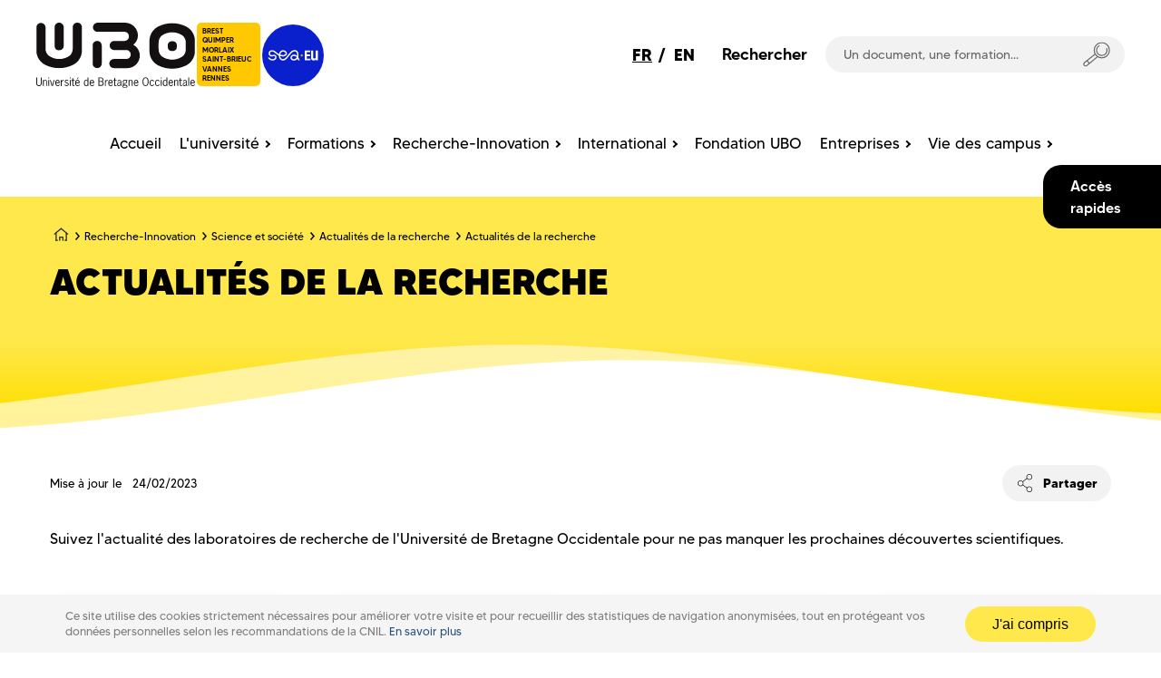

--- FILE ---
content_type: text/html; charset=UTF-8
request_url: https://www.univ-brest.fr/fr/page/actualites-de-la-recherche
body_size: 36873
content:
<!DOCTYPE html>
<html lang="fr" dir="ltr" prefix="content: http://purl.org/rss/1.0/modules/content/  dc: http://purl.org/dc/terms/  foaf: http://xmlns.com/foaf/0.1/  og: http://ogp.me/ns#  rdfs: http://www.w3.org/2000/01/rdf-schema#  schema: http://schema.org/  sioc: http://rdfs.org/sioc/ns#  sioct: http://rdfs.org/sioc/types#  skos: http://www.w3.org/2004/02/skos/core#  xsd: http://www.w3.org/2001/XMLSchema# ">
  <head>

    
    <meta charset="utf-8" />
<script>var _paq = _paq || [];(function(){var u=(("https:" == document.location.protocol) ? "https://analytics.univ-brest.fr/" : "http://analytics.univ-brest.fr/");_paq.push(["setSiteId", "4"]);_paq.push(["setTrackerUrl", u+"matomo.php"]);_paq.push(["setCookieDomain", ".www.univ-brest.fr"]);if (!window.matomo_search_results_active) {_paq.push(["trackPageView"]);}_paq.push(["setIgnoreClasses", ["no-tracking","colorbox"]]);_paq.push(["enableLinkTracking"]);var d=document,g=d.createElement("script"),s=d.getElementsByTagName("script")[0];g.type="text/javascript";g.defer=true;g.async=true;g.src=u+"matomo.js";s.parentNode.insertBefore(g,s);})();</script>
<meta name="description" content="Suivez l&#039;actualité des laboratoires de recherche de l&#039;Université de Bretagne Occidentale pour ne pas manquer les prochaines découvertes scientifiques." />
<link rel="canonical" href="https://www.univ-brest.fr/fr/page/actualites-de-la-recherche" />
<meta name="Generator" content="Drupal 10 (https://www.drupal.org)" />
<meta name="MobileOptimized" content="width" />
<meta name="HandheldFriendly" content="true" />
<meta name="viewport" content="width=device-width, initial-scale=1.0" />
<link rel="icon" href="/themes/custom/ubo_parent/favicon.ico" type="image/vnd.microsoft.icon" />
<link rel="alternate" hreflang="fr" href="https://www.univ-brest.fr/fr/page/actualites-de-la-recherche" />

    <title>Actualités de la recherche | Université de Bretagne Occidentale</title>
    <link rel="stylesheet" media="all" href="/sites/nouveau.univ-brest.fr/files/css/css_6P1Ht2uE1A5lCWk_XtiJBmoeiNeqUiZlBUTJ2H5GYsM.css?delta=0&amp;language=fr&amp;theme=ubo_parent&amp;include=[base64]" />
<link rel="stylesheet" media="all" href="/sites/nouveau.univ-brest.fr/files/css/css_8xLQPux8jZqvqA2tfTuPT6CraILqc0SqA_A3U15XocM.css?delta=1&amp;language=fr&amp;theme=ubo_parent&amp;include=[base64]" />

    
    <meta http-equiv="X-UA-Compatible" content="IE=edge">
          <meta class="viewport" name="viewport" content="width=device-width, initial-scale=1.0">
        <!--[if lt IE 9]>
      <script src="https://oss.maxcdn.com/libs/html5shiv/3.7.0/html5shiv.js"></script>
      <script src="https://oss.maxcdn.com/libs/respond.js/1.4.2/respond.min.js"></script>
      <link rel='stylesheet' href="/themes/custom/progressive/css/ie/ie8.css">
    <![endif]-->
  </head>

  
  
  <body class="fixed-header" >
    <svg style="display: block" width="0" height="0">
      <defs>
        <g id="wave">
          <path d="M-160 44c30 0 58-18 88-18s 58 18 88 18 58-18 88-18 58 18 88 18 v44h-352z"></path>
          <path d="M-160 44c30 0 58-18 88-18s 58 18 88 18 58-18 88-18 58 18 88 18 v44h-352z" transform="translate(-352 0)"></path>
        </g>
        
        <linearGradient id="grad1" x2="0" y2="1">
          <stop offset="0%" class="couleur-foncee"></stop>
          <stop offset="30%" class="couleur-claire"></stop>
        </linearGradient>

        <linearGradient id="grad2" x2="0" y2="1">
          <stop offset="0%" class="couleur-foncee" stop-opacity="0.4"></stop>
          <stop offset="30%" class="couleur-claire" stop-opacity="0.5"></stop>
        </linearGradient>
      </defs>
    </svg>

    <div id="big-container">
            <div class="accessibility-menu-wrapper">
        <nav class="accessibility-menu" role="navigation" aria-label="Menu accessibilité rapide" lang="fr">
          <ul class="accessibility-menu-list">
            <li>
              <a class="accessibility-menu-link" href="#content">Contenu</a>
            </li>
            <li>
              <a class="accessibility-menu-link" href="#mainnav">Menu</a>
            </li>
            <li>  
              <a class="accessibility-menu-link" href="#" onclick="document.getElementsByClassName('search-input')[2].focus()">Recherche</a>
            </li>
            <li>
              <a class="accessibility-menu-link" href="#footer">Pied de page</a>
            </li>
          </ul>
        </nav>
      </div>

      
        <div class="dialog-off-canvas-main-canvas" data-off-canvas-main-canvas>
    
<main class="main" role="main">
                                      
    

            <div class="nd-region" style="">
    

            
        
    
   

      <div class="container-fluid">
        <div class="row row-setting-open">
                                                    <div id="top" class="col-md-12  region-top" style="">
                              <header class="header-main">

  
  <div class="header-top">
    <div id="preheader">
      <button class="burger-button" type="button" role="button" aria-label="open/close navigation"><i></i></button>

      
<div class="language-switcher-language-url block block-language block-language-blocklanguage-interface" role="navigation">
  
  
  
        <div class="links lang-link"><a href="/fr/page/actualites-de-la-recherche" class="language-link is-active" hreflang="fr" data-drupal-link-system-path="node/872" aria-current="page">FR</a>          &nbsp;/&nbsp;
        <a href="/en/node/872" class="language-link" hreflang="en" data-drupal-link-system-path="node/872">EN</a></div>
  </div>


      <div role="search" class="search-block">
        <form class="search-form" 
        action="/fr/recherche"
         method="get" 
         id="search-block-form" accept-charset="UTF-8" 
         data-drupal-form-fields="edit-keys">
          <span class="search-text">
            Rechercher
          </span>

          <div class="search-block-container">
            <input class="search-input" placeholder="Un document, une formation..." type="text"
              id="edit-keys" data-drupal-selector="edit-keys" name="key" tabindex="-1">
            <button class="search-button" data-drupal-selector="edit-submit" type="submit" id="edit-submit"
              tabindex="-1">
              <svg xmlns="http://www.w3.org/2000/svg" xmlns:xlink="http://www.w3.org/1999/xlink" x="0px" y="0px" viewBox="0 0 50 46" style="enable-background:new 0 0 50 46;" xml:space="preserve">
	<g>
		<path d="M34.8,30.5c-8.4,0-15.2-6.8-15.2-15.2S26.4,0,34.8,0C43.2,0,50,6.8,50,15.2S43.2,30.5,34.8,30.5z M34.8,2
		c-7.3,0-13.2,5.9-13.2,13.2s5.9,13.2,13.2,13.2S48,22.5,48,15.2S42.1,2,34.8,2z" />
		
		<path d="M34.8,26c-1.2,0-2.4-0.2-3.6-0.6c-2.7-1-4.9-2.9-6.1-5.5c-2.5-5.4-0.3-11.8,5.1-14.4L31,7.3c-4.4,2.1-6.2,7.3-4.2,11.7
		c1,2.1,2.8,3.7,5,4.5c2.2,0.8,4.6,0.7,6.7-0.3c4.4-2.1,6.2-7.3,4.2-11.7l1.8-0.9c2.5,5.4,0.3,11.8-5.1,14.4
		C37.9,25.7,36.4,26,34.8,26z" />
		
		<path d="M5,46c-1.5,0-3.9-0.6-4.7-2.9c-1.2-3.2,1.3-5.4,1.4-5.5l20.6-16.4l1.2,1.6L3,39.2c0,0-1.5,1.3-0.8,3.2
		C2.8,43.9,4.5,44,5.1,44l20.7-17.2l1.3,1.5L5.9,45.9l-0.3,0C5.4,46,5.3,46,5,46z" />
		
		<rect x="7.9" y="33.3" transform="matrix(0.7565 -0.654 0.654 0.7565 -22.0292 14.8278)" width="2" height="7.3" />
	</g>
</svg>
            </button>
          </div>
        </form>
      </div>
      

<div class="acces-rapides">
    <div class="ar-button">
        <span class="ar-button-text">Accès rapides</span>
    </div>

    


    <div class="ar-content">
  <button class="ar-close"><svg xmlns="http://www.w3.org/2000/svg" width="33" height="33" viewBox="0 0 33 33">
     <g>
          <g>
               <path d="M3.85.796l7.799 7.798 7.8-7.798c.689-.69 1.806-.69 2.495 0 .69.69.69 1.807 0 2.496l-7.799 7.798 7.8 7.8c.688.689.688 1.806 0 2.495-.69.69-1.807.69-2.497 0l-7.799-7.799-7.798 7.8c-.69.689-1.807.689-2.496 0-.69-.69-.69-1.807 0-2.496l7.798-7.8-7.798-7.798c-.69-.69-.69-1.807 0-2.496.689-.69 1.806-.69 2.496 0z" 
               transform="rotate(45 7.257 20.036) rotate(90 11.65 11.09)"/>
          </g>
     </g>
</svg></button>

  
  <div role="search" class="ar-search-block">
      <form 
        class="search-form" 
        action="/fr/recherche" method="get" 
        id="search-block-form"
        accept-charset="UTF-8"
        data-drupal-form-fields="edit-keys">
        <span class="search-text">
          Rechercher
        </span>

        <div class="search-block-container">
          <input class="search-input" 
            placeholder="Un document, une formation..." 
            type="text" 
            id="edit-keys" 
            data-drupal-selector="edit-keys" name="key">
        
          <button class="search-button" 
            data-drupal-selector="edit-submit" 
            type="submit" 
            id="edit-submit"
            tabindex="-1">
            <svg xmlns="http://www.w3.org/2000/svg" xmlns:xlink="http://www.w3.org/1999/xlink" x="0px" y="0px" viewBox="0 0 50 46" style="enable-background:new 0 0 50 46;" xml:space="preserve">
	<g>
		<path d="M34.8,30.5c-8.4,0-15.2-6.8-15.2-15.2S26.4,0,34.8,0C43.2,0,50,6.8,50,15.2S43.2,30.5,34.8,30.5z M34.8,2
		c-7.3,0-13.2,5.9-13.2,13.2s5.9,13.2,13.2,13.2S48,22.5,48,15.2S42.1,2,34.8,2z" />
		
		<path d="M34.8,26c-1.2,0-2.4-0.2-3.6-0.6c-2.7-1-4.9-2.9-6.1-5.5c-2.5-5.4-0.3-11.8,5.1-14.4L31,7.3c-4.4,2.1-6.2,7.3-4.2,11.7
		c1,2.1,2.8,3.7,5,4.5c2.2,0.8,4.6,0.7,6.7-0.3c4.4-2.1,6.2-7.3,4.2-11.7l1.8-0.9c2.5,5.4,0.3,11.8-5.1,14.4
		C37.9,25.7,36.4,26,34.8,26z" />
		
		<path d="M5,46c-1.5,0-3.9-0.6-4.7-2.9c-1.2-3.2,1.3-5.4,1.4-5.5l20.6-16.4l1.2,1.6L3,39.2c0,0-1.5,1.3-0.8,3.2
		C2.8,43.9,4.5,44,5.1,44l20.7-17.2l1.3,1.5L5.9,45.9l-0.3,0C5.4,46,5.3,46,5,46z" />
		
		<rect x="7.9" y="33.3" transform="matrix(0.7565 -0.654 0.654 0.7565 -22.0292 14.8278)" width="2" height="7.3" />
	</g>
</svg>
          </button> 
        </div>
      </form>
    </div>


    
  <ul class="menu ar-liste menu-level-0">

   
          
      <li class="menu-item">
                                  
    
  <a href="https://ent.univ-brest.fr"  class="menu_link_content menu-link-contentacces-rapides view-mode-default menu-dropdown menu-dropdown-0 menu-type-default"> 
          <i class="ar-icon align-center fa fa-lock"></i>
    
    <span class="ar-text">ENT</span>
  </a>



              </li>
       
          
      <li class="menu-item">
                                  
    
  <a href="/fr/inscriptions"  class="menu_link_content menu-link-contentacces-rapides view-mode-default menu-dropdown menu-dropdown-0 menu-type-default"> 
          <i class="ar-icon align-center fa fa-check"></i>
    
    <span class="ar-text">Inscriptions</span>
  </a>



              </li>
       
          
      <li class="menu-item">
                                  
    
  <a href="/fr/page/coordonnees"  class="menu_link_content menu-link-contentacces-rapides view-mode-default menu-dropdown menu-dropdown-0 menu-type-default"> 
          <i class="ar-icon align-center fa fa-envelope-o"></i>
    
    <span class="ar-text">Contacts</span>
  </a>



              </li>
       
          
      <li class="menu-item">
                                  
    
  <a href="/fr/page/plans-des-campus"  class="menu_link_content menu-link-contentacces-rapides view-mode-default menu-dropdown menu-dropdown-0 menu-type-default"> 
          <i class="ar-icon align-center fa fa-map"></i>
    
    <span class="ar-text">Plan des campus</span>
  </a>



              </li>
       
          
      <li class="menu-item">
                                  
    
  <a href="/fr/page/calendrier-annuel"  class="menu_link_content menu-link-contentacces-rapides view-mode-default menu-dropdown menu-dropdown-0 menu-type-default"> 
          <i class="ar-icon align-center fa fa-calendar"></i>
    
    <span class="ar-text">Calendrier annuel</span>
  </a>



              </li>
       
          
      <li class="menu-item">
                                  
    
  <a href="/fr/page/offres-demploi"  class="menu_link_content menu-link-contentacces-rapides view-mode-default menu-dropdown menu-dropdown-0 menu-type-default"> 
          <i class="ar-icon align-center fa fa-briefcase"></i>
    
    <span class="ar-text">Travailler à l&#039;UBO</span>
  </a>



              </li>
       
          
      <li class="menu-item">
                                  
    
  <a href="https://bu.univ-brest.fr/"  class="menu_link_content menu-link-contentacces-rapides view-mode-default menu-dropdown menu-dropdown-0 menu-type-default"> 
          <i class="ar-icon align-center fa fa-book"></i>
    
    <span class="ar-text">Bibliothèques</span>
  </a>



              </li>
       
          
      <li class="menu-item">
                                  
    
  <a href="/fr/page/espace-presse"  class="menu_link_content menu-link-contentacces-rapides view-mode-default menu-dropdown menu-dropdown-0 menu-type-default"> 
          <i class="ar-icon align-center fa fa-newspaper-o"></i>
    
    <span class="ar-text">Espace presse</span>
  </a>



              </li>
       
          
      <li class="menu-item">
                                  
    
  <a href="https://intranet.univ-brest.fr"  class="menu_link_content menu-link-contentacces-rapides view-mode-default menu-dropdown menu-dropdown-0 menu-type-default"> 
          <i class="ar-icon align-center fa fa-laptop"></i>
    
    <span class="ar-text">Intranet des personnels</span>
  </a>



              </li>
       
          
      <li class="menu-item">
                                  
    
  <a href="https://ent.univ-brest.fr/annuaire/personnels"  class="menu_link_content menu-link-contentacces-rapides view-mode-default menu-dropdown menu-dropdown-0 menu-type-default"> 
          <i class="ar-icon align-center fa fa-group"></i>
    
    <span class="ar-text">Annuaire</span>
  </a>



              </li>
       
          
      <li class="menu-item">
                                  
    
  <a href="/fr/actualites"  class="menu_link_content menu-link-contentacces-rapides view-mode-default menu-dropdown menu-dropdown-0 menu-type-default"> 
          <i class="ar-icon align-center fa fa-bullhorn"></i>
    
    <span class="ar-text">Actualités</span>
  </a>



              </li>
        </ul>
</div>

</div>

    </div>

  
      <div class="header-ubo">
    <div class="title-branding-block">
              <a href="https://www.univ-brest.fr/" class="branding-logo" target="_blank">
          <svg viewBox="0 0 81 32" 
    version="1.1" 
    xmlns="http://www.w3.org/2000/svg" 
    xmlns:xlink="http://www.w3.org/1999/xlink" 
    xml:space="preserve"
    aria-label="Logo UBO"
    role="img"
    style="fill-rule:evenodd;clip-rule:evenodd;stroke-linejoin:round;stroke-miterlimit:2;">
    <g transform="matrix(1.29636,0,0,1.10495,0.0156756,0.000388186)">
        <rect x="-0.012" y="-0" width="61.721" height="28.953" style="fill:none;"/>
    </g>
    <g id="Calque_2" transform="matrix(1,0,0,1,0.012092,0.000351317)">
        <g id="Calque_1-2">
            <path d="M2.7,30.57C2.708,30.628 2.712,30.686 2.712,30.744C2.712,31.435 2.143,32.004 1.452,32.004C1.418,32.004 1.384,32.003 1.35,32C1.316,32.003 1.282,32.004 1.248,32.004C0.557,32.004 -0.012,31.435 -0.012,30.744C-0.012,30.686 -0.008,30.628 0,30.57L0,27.65L0.45,27.65L0.45,30.26C0.45,30.92 0.45,31.57 1.35,31.57C2.25,31.57 2.26,30.92 2.26,30.26L2.26,27.65L2.7,27.65L2.7,30.57Z" style="fill:rgb(26,23,27);fill-rule:nonzero;"/>
            <path d="M3.78,31.91L3.35,31.91L3.35,28.91L3.78,28.91L3.78,29.23C3.997,28.998 4.293,28.856 4.61,28.83C5.04,28.83 5.38,29.06 5.38,29.83L5.38,31.92L5,31.92L5,29.92C5,29.6 5,29.14 4.6,29.14C4.291,29.188 4.011,29.352 3.82,29.6L3.78,31.91Z" style="fill:rgb(26,23,27);fill-rule:nonzero;"/>
            <path d="M6.48,28.12L6.05,28.12L6.05,27.65L6.48,27.65L6.48,28.12ZM6.48,31.91L6.05,31.91L6.05,28.91L6.48,28.91L6.48,31.91Z" style="fill:rgb(26,23,27);fill-rule:nonzero;"/>
            <path d="M8.36,31.91L7.74,31.91L6.86,28.91L7.28,28.91L8.05,31.54L8.81,28.91L9.21,28.91L8.36,31.91Z" style="fill:rgb(26,23,27);fill-rule:nonzero;"/>
            <path d="M10,30.47C10,31.33 10.37,31.63 10.8,31.63C11.12,31.598 11.402,31.401 11.54,31.11L11.85,31.32C11.654,31.741 11.224,32.005 10.76,31.99C10.09,31.99 9.55,31.53 9.55,30.4C9.55,29.27 10.09,28.8 10.76,28.8C11.63,28.8 11.88,29.73 11.82,30.47L10,30.47ZM11.37,30.11C11.37,29.72 11.18,29.16 10.73,29.16C10.28,29.16 10.02,29.68 10.01,30.11L11.37,30.11Z" style="fill:rgb(26,23,27);fill-rule:nonzero;"/>
            <path d="M12.83,29.54C13,29.17 13.22,28.84 13.67,28.84L13.83,28.84L13.83,29.23C13.27,29.15 12.98,29.76 12.83,30.23L12.83,31.95L12.4,31.95L12.4,28.95L12.83,28.95L12.83,29.54Z" style="fill:rgb(26,23,27);fill-rule:nonzero;"/>
            <path d="M16,29.56C15.861,29.311 15.596,29.157 15.31,29.16C15.03,29.16 14.77,29.3 14.77,29.61C14.77,30.35 16.36,30.02 16.36,31.04C16.36,31.051 16.361,31.062 16.361,31.074C16.361,31.578 15.945,31.994 15.441,31.994C15.414,31.994 15.387,31.992 15.36,31.99C14.896,32.009 14.458,31.765 14.23,31.36L14.57,31.15C14.713,31.453 15.025,31.642 15.36,31.63C15.38,31.632 15.4,31.633 15.42,31.633C15.705,31.633 15.941,31.404 15.95,31.12C15.95,30.36 14.36,30.72 14.36,29.63C14.363,29.172 14.742,28.796 15.2,28.796C15.227,28.796 15.253,28.797 15.28,28.8C15.68,28.791 16.058,28.987 16.28,29.32L16,29.56Z" style="fill:rgb(26,23,27);fill-rule:nonzero;"/>
            <path d="M17.37,28.12L16.94,28.12L16.94,27.65L17.37,27.65L17.37,28.12ZM17.37,31.91L16.94,31.91L16.94,28.91L17.37,28.91L17.37,31.91Z" style="fill:rgb(26,23,27);fill-rule:nonzero;"/>
            <path d="M18.64,28.88L19.32,28.88L19.32,29.25L18.64,29.25L18.64,31.15C18.64,31.44 18.64,31.63 18.98,31.63C19.093,31.646 19.207,31.646 19.32,31.63L19.32,31.95C19.186,32.002 19.044,32.029 18.9,32.03C18.17,32.03 18.21,31.55 18.21,31.03L18.21,29.33L17.75,29.33L17.75,28.96L18.21,28.96L18.21,27.96L18.64,27.96L18.64,28.88Z" style="fill:rgb(26,23,27);fill-rule:nonzero;"/>
            <path d="M20.07,30.47C20.07,31.33 20.43,31.63 20.87,31.63C21.19,31.598 21.472,31.401 21.61,31.11L21.92,31.32C21.722,31.739 21.293,32.003 20.83,31.99C20.15,31.99 19.62,31.53 19.62,30.4C19.62,29.27 20.15,28.8 20.83,28.8C21.7,28.8 21.95,29.73 21.89,30.47L20.07,30.47ZM21.44,30.11C21.44,29.72 21.24,29.16 20.8,29.16C20.36,29.16 20.08,29.68 20.08,30.11L21.44,30.11ZM20.92,27.65L21.42,27.65L20.84,28.44L20.53,28.44L20.92,27.65Z" style="fill:rgb(26,23,27);fill-rule:nonzero;"/>
            <path d="M25.88,27.65L26.3,27.65L26.3,31.91L25.88,31.91L25.88,31.56C25.702,31.817 25.413,31.977 25.1,31.99C24.69,31.99 24,31.62 24,30.46C24,29.3 24.6,28.8 25.12,28.8C25.416,28.827 25.69,28.971 25.88,29.2L25.88,27.65ZM25.88,29.65C25.759,29.363 25.481,29.171 25.17,29.16C24.57,29.16 24.45,29.98 24.45,30.43C24.45,31.32 24.87,31.61 25.16,31.61C25.482,31.564 25.756,31.351 25.88,31.05L25.88,29.65Z" style="fill:rgb(26,23,27);fill-rule:nonzero;"/>
            <path d="M27.34,30.47C27.34,31.33 27.71,31.63 28.15,31.63C28.47,31.596 28.75,31.399 28.89,31.11L29.19,31.32C28.999,31.747 28.567,32.016 28.1,32C27.43,32 26.89,31.54 26.89,30.41C26.89,29.28 27.43,28.81 28.1,28.81C28.98,28.81 29.23,29.74 29.17,30.48L27.34,30.47ZM28.72,30.11C28.72,29.72 28.52,29.16 28.07,29.16C27.62,29.16 27.36,29.68 27.35,30.11L28.72,30.11Z" style="fill:rgb(26,23,27);fill-rule:nonzero;"/>
            <path d="M31.36,31.91L31.36,27.65L32.53,27.65C33.62,27.65 33.91,28.27 33.91,28.74C33.929,29.177 33.628,29.568 33.2,29.66C33.683,29.778 34.019,30.223 34,30.72C34,31.22 33.78,31.91 32.59,31.91L31.36,31.91ZM32.21,29.48C32.76,29.48 33.46,29.48 33.46,28.75C33.46,28.02 32.8,28 32.24,28L31.81,28L31.81,29.45L32.21,29.48ZM31.81,31.48L32.34,31.48C33.34,31.48 33.56,31.17 33.56,30.71C33.56,30.25 33.32,29.82 32.39,29.82L31.81,29.82L31.81,31.48Z" style="fill:rgb(26,23,27);fill-rule:nonzero;"/>
            <path d="M35,29.54C35.17,29.17 35.39,28.84 35.84,28.84L36,28.84L36,29.23C35.45,29.15 35.16,29.76 35,30.23L35,31.95L34.6,31.95L34.6,28.95L35,28.95L35,29.54Z" style="fill:rgb(26,23,27);fill-rule:nonzero;"/>
            <path d="M36.75,30.47C36.75,31.33 37.11,31.63 37.55,31.63C37.87,31.598 38.152,31.401 38.29,31.11L38.6,31.32C38.402,31.739 37.973,32.003 37.51,31.99C36.83,31.99 36.3,31.53 36.3,30.4C36.3,29.27 36.83,28.8 37.51,28.8C38.38,28.8 38.63,29.73 38.57,30.47L36.75,30.47ZM38.12,30.11C38.12,29.72 37.92,29.16 37.47,29.16C37.02,29.16 36.76,29.68 36.76,30.11L38.12,30.11Z" style="fill:rgb(26,23,27);fill-rule:nonzero;"/>
            <path d="M39.78,28.88L40.46,28.88L40.46,29.25L39.78,29.25L39.78,31.15C39.78,31.44 39.78,31.63 40.12,31.63C40.233,31.646 40.347,31.646 40.46,31.63L40.46,31.95C40.311,31.996 40.155,32.013 40,32C39.27,32 39.31,31.52 39.31,31L39.31,29.3L38.85,29.3L38.85,28.93L39.31,28.93L39.31,27.93L39.74,27.93L39.78,28.88Z" style="fill:rgb(26,23,27);fill-rule:nonzero;"/>
            <path d="M42.52,31.91L42.52,31.52C42.3,31.787 41.984,31.956 41.64,31.99C41.177,31.985 40.8,31.603 40.8,31.14C40.8,31.137 40.8,31.133 40.8,31.13C40.8,30.26 41.71,30.08 42.38,29.9L42.52,29.9L42.52,29.73C42.52,29.722 42.521,29.713 42.521,29.705C42.521,29.425 42.29,29.195 42.011,29.195C41.987,29.195 41.963,29.197 41.94,29.2C41.631,29.223 41.353,29.4 41.2,29.67L40.9,29.45C41.11,29.092 41.486,28.863 41.9,28.84C42.427,28.839 42.868,29.254 42.9,29.78L42.9,31.28C42.882,31.506 42.909,31.734 42.98,31.95L42.52,31.91ZM42.31,30.26C41.9,30.38 41.16,30.54 41.16,31.09C41.154,31.352 41.359,31.574 41.62,31.59C41.963,31.557 42.276,31.378 42.48,31.1L42.48,30.21L42.31,30.26Z" style="fill:rgb(26,23,27);fill-rule:nonzero;"/>
            <path d="M46,29.16L45.84,29.16C45.736,29.149 45.632,29.17 45.54,29.22C45.659,29.408 45.722,29.627 45.72,29.85C45.72,30.399 45.269,30.85 44.72,30.85C44.556,30.85 44.393,30.82 44.24,30.76C44.14,30.83 43.98,30.93 43.98,31.08C43.98,31.46 45.98,30.98 45.98,32.08C45.98,32.31 45.91,32.87 44.7,32.87C43.7,32.87 43.41,32.49 43.41,32.12C43.41,31.75 43.69,31.64 43.94,31.53C43.76,31.45 43.56,31.32 43.56,31.1C43.56,30.88 43.77,30.75 43.94,30.55C43.722,30.345 43.599,30.059 43.6,29.76C43.6,29.759 43.6,29.758 43.6,29.758C43.6,29.209 44.051,28.758 44.6,28.758C44.623,28.758 44.647,28.758 44.67,28.76C44.907,28.759 45.137,28.833 45.33,28.97C45.52,28.812 45.763,28.73 46.01,28.74L46,29.16ZM44.38,31.72C44.15,31.72 43.81,31.9 43.81,32.18C43.81,32.46 44.43,32.61 44.72,32.61C45.01,32.61 45.56,32.55 45.56,32.14C45.56,31.73 45.06,31.78 44.83,31.76L44.38,31.72ZM44.67,29.12C44.3,29.124 43.998,29.43 43.998,29.8C43.998,29.817 43.999,29.833 44,29.85C43.997,29.877 43.995,29.904 43.995,29.931C43.995,30.293 44.293,30.591 44.655,30.591C45.017,30.591 45.315,30.293 45.315,29.931C45.315,29.904 45.313,29.877 45.31,29.85C45.313,29.823 45.315,29.796 45.315,29.768C45.315,29.429 45.049,29.143 44.71,29.12L44.67,29.12Z" style="fill:rgb(26,23,27);fill-rule:nonzero;"/>
            <path d="M47,31.91L46.6,31.91L46.6,28.91L47,28.91L47,29.23C47.217,28.998 47.513,28.856 47.83,28.83C48.26,28.83 48.6,29.06 48.6,29.83L48.6,31.92L48.18,31.92L48.18,29.92C48.18,29.6 48.18,29.14 47.78,29.14C47.471,29.188 47.191,29.352 47,29.6L47,31.91Z" style="fill:rgb(26,23,27);fill-rule:nonzero;"/>
            <path d="M49.66,30.47C49.66,31.33 50.03,31.63 50.47,31.63C50.789,31.595 51.069,31.398 51.21,31.11L51.51,31.32C51.314,31.741 50.884,32.005 50.42,31.99C49.75,31.99 49.21,31.53 49.21,30.4C49.21,29.27 49.75,28.8 50.42,28.8C51.29,28.8 51.55,29.73 51.49,30.47L49.66,30.47ZM51,30.11C51,29.72 50.8,29.16 50.35,29.16C49.9,29.16 49.64,29.68 49.63,30.11L51,30.11Z" style="fill:rgb(26,23,27);fill-rule:nonzero;"/>
            <path d="M56.68,29.78C56.68,31.18 56.02,31.99 55.13,31.99C54.24,31.99 53.59,31.18 53.59,29.78C53.59,28.38 54.24,27.56 55.13,27.56C56.02,27.56 56.68,28.38 56.68,29.78ZM54.04,29.78C54.04,31.07 54.54,31.63 55.13,31.63C55.72,31.63 56.23,31.07 56.23,29.78C56.23,28.49 55.72,27.93 55.13,27.93C54.54,27.93 54,28.48 54,29.78L54.04,29.78Z" style="fill:rgb(26,23,27);fill-rule:nonzero;"/>
            <path d="M59,29.73C58.9,29.45 58.73,29.15 58.39,29.16C57.74,29.16 57.61,29.88 57.61,30.4C57.61,30.92 57.74,31.63 58.39,31.63C58.724,31.589 59.004,31.353 59.1,31.03L59.45,31.18C59.301,31.644 58.877,31.968 58.39,31.99C57.72,31.99 57.18,31.53 57.18,30.4C57.18,29.27 57.72,28.8 58.39,28.8C58.859,28.786 59.278,29.104 59.39,29.56L59,29.73Z" style="fill:rgb(26,23,27);fill-rule:nonzero;"/>
            <path d="M61.76,29.73C61.65,29.45 61.49,29.15 61.15,29.16C60.49,29.16 60.37,29.88 60.37,30.4C60.37,30.92 60.49,31.63 61.15,31.63C61.52,31.63 61.72,31.32 61.86,31.03L62.2,31.18C62.054,31.642 61.634,31.966 61.15,31.99C60.48,31.99 59.94,31.53 59.94,30.4C59.94,29.27 60.48,28.8 61.15,28.8C61.619,28.786 62.038,29.104 62.15,29.56L61.76,29.73Z" style="fill:rgb(26,23,27);fill-rule:nonzero;"/>
            <path d="M63.22,28.12L62.79,28.12L62.79,27.65L63.22,27.65L63.22,28.12ZM63.22,31.91L62.79,31.91L62.79,28.91L63.22,28.91L63.22,31.91Z" style="fill:rgb(26,23,27);fill-rule:nonzero;"/>
            <path d="M65.69,27.65L66.11,27.65L66.11,31.91L65.69,31.91L65.69,31.56C65.514,31.815 65.229,31.974 64.92,31.99C64.5,31.99 63.81,31.62 63.81,30.46C63.81,29.3 64.41,28.8 64.93,28.8C65.226,28.827 65.5,28.971 65.69,29.2L65.69,27.65ZM65.69,29.65C65.569,29.363 65.291,29.171 64.98,29.16C64.38,29.16 64.26,29.98 64.26,30.43C64.26,31.32 64.68,31.61 64.98,31.61C65.298,31.561 65.568,31.348 65.69,31.05L65.69,29.65Z" style="fill:rgb(26,23,27);fill-rule:nonzero;"/>
            <path d="M67.15,30.47C67.15,31.33 67.52,31.63 67.96,31.63C68.28,31.598 68.562,31.401 68.7,31.11L69.01,31.32C68.812,31.739 68.383,32.003 67.92,31.99C67.24,31.99 66.71,31.53 66.71,30.4C66.71,29.27 67.24,28.8 67.92,28.8C68.79,28.8 69.04,29.73 68.98,30.47L67.15,30.47ZM68.53,30.11C68.53,29.72 68.33,29.16 67.88,29.16C67.43,29.16 67.17,29.68 67.17,30.11L68.53,30.11Z" style="fill:rgb(26,23,27);fill-rule:nonzero;"/>
            <path d="M70,31.91L69.58,31.91L69.58,28.91L70,28.91L70,29.23C70.22,28.996 70.52,28.853 70.84,28.83C71.26,28.83 71.61,29.06 71.61,29.83L71.61,31.92L71.18,31.92L71.18,29.92C71.18,29.6 71.18,29.14 70.78,29.14C70.472,29.19 70.193,29.355 70,29.6L70,31.91Z" style="fill:rgb(26,23,27);fill-rule:nonzero;"/>
            <path d="M72.88,28.88L73.56,28.88L73.56,29.25L72.88,29.25L72.88,31.15C72.88,31.44 72.88,31.63 73.22,31.63C73.333,31.646 73.447,31.646 73.56,31.63L73.56,31.95C73.422,32.002 73.277,32.029 73.13,32.03C72.41,32.03 72.45,31.55 72.45,31.03L72.45,29.33L72,29.33L72,28.96L72.46,28.96L72.46,27.96L72.89,27.96L72.88,28.88Z" style="fill:rgb(26,23,27);fill-rule:nonzero;"/>
            <path d="M75.62,31.91L75.62,31.52C75.4,31.787 75.084,31.956 74.74,31.99C74.74,31.99 74.74,31.99 74.74,31.99C74.279,31.99 73.9,31.611 73.9,31.15C73.9,31.143 73.9,31.137 73.9,31.13C73.9,30.26 74.81,30.08 75.48,29.9L75.62,29.9L75.62,29.73C75.62,29.722 75.621,29.713 75.621,29.705C75.621,29.425 75.39,29.195 75.111,29.195C75.087,29.195 75.063,29.197 75.04,29.2C74.731,29.223 74.453,29.4 74.3,29.67L74,29.45C74.21,29.092 74.586,28.863 75,28.84C75.02,28.839 75.04,28.838 75.06,28.838C75.576,28.838 76,29.262 76,29.778C76,29.779 76,29.779 76,29.78L76,31.28C75.991,31.507 76.021,31.734 76.09,31.95L75.62,31.91ZM75.41,30.26C75,30.38 74.26,30.54 74.26,31.09C74.254,31.352 74.459,31.574 74.72,31.59C75.063,31.557 75.376,31.378 75.58,31.1L75.58,30.21L75.41,30.26Z" style="fill:rgb(26,23,27);fill-rule:nonzero;"/>
            <rect x="76.68" y="27.65" width="0.43" height="4.26" style="fill:rgb(26,23,27);fill-rule:nonzero;"/>
            <path d="M78.15,30.47C78.15,31.33 78.52,31.63 78.95,31.63C79.27,31.598 79.552,31.401 79.69,31.11L80,31.32C79.804,31.741 79.374,32.005 78.91,31.99C78.24,31.99 77.7,31.53 77.7,30.4C77.7,29.27 78.24,28.8 78.91,28.8C79.78,28.8 80.03,29.73 79.97,30.47L78.15,30.47ZM79.52,30.11C79.52,29.72 79.33,29.16 78.88,29.16C78.43,29.16 78.17,29.68 78.16,30.11L79.52,30.11Z" style="fill:rgb(26,23,27);fill-rule:nonzero;"/>
            <path d="M75.6,1.94C71.167,-0.272 65.943,-0.272 61.51,1.94C58.969,3.24 57.297,5.791 57.12,8.64L57.12,14.87C57.293,17.72 58.966,20.273 61.51,21.57C65.946,23.768 71.164,23.768 75.6,21.57C78.149,20.278 79.827,17.723 80,14.87L80,8.64C79.823,5.789 78.146,3.236 75.6,1.94ZM74,16.87C70.778,19.249 66.352,19.249 63.13,16.87C62.194,15.946 61.68,14.675 61.71,13.36L61.71,10.16C61.678,8.842 62.193,7.567 63.13,6.64C66.356,4.274 70.774,4.274 74,6.64C74.942,7.565 75.46,8.84 75.43,10.16L75.43,13.36C75.46,14.677 74.942,15.949 74,16.87ZM11.52,13.87C11.593,13.878 11.667,13.882 11.741,13.882C12.854,13.882 13.779,12.983 13.81,11.87L13.81,2.29C13.81,1.034 12.776,0 11.52,0C10.264,-0 9.23,1.034 9.23,2.29L9.23,11.9C9.251,13.021 10.179,13.931 11.3,13.931C11.37,13.931 11.44,13.927 11.51,13.92L11.52,13.87ZM70.4,10C69.905,9.576 69.272,9.345 68.62,9.35C67.965,9.345 67.329,9.576 66.83,10C66.517,10.352 66.349,10.809 66.36,11.28L66.36,12.42C66.35,12.888 66.518,13.342 66.83,13.69C67.329,14.114 67.966,14.342 68.62,14.33C69.272,14.342 69.905,14.114 70.4,13.69C70.718,13.345 70.89,12.889 70.88,12.42L70.88,11.23C70.878,10.775 70.707,10.336 70.4,10ZM52.22,16.64C52.241,14.346 50.966,12.227 48.93,11.17C50.406,10.034 51.272,8.273 51.27,6.41C51.222,3.073 48.599,0.292 45.27,0.05L30.7,0.05C29.509,0.129 28.571,1.131 28.571,2.325C28.571,3.519 29.509,4.521 30.7,4.6L44.27,4.6C44.321,4.597 44.371,4.595 44.422,4.595C45.695,4.595 46.742,5.642 46.742,6.915C46.742,8.188 45.695,9.235 44.422,9.235C44.371,9.235 44.321,9.233 44.27,9.23L39.17,9.23C37.973,9.309 37.031,10.316 37.031,11.515C37.031,12.714 37.973,13.721 39.17,13.8L45.38,13.8C46.625,13.8 47.65,14.825 47.65,16.07C47.65,17.315 46.625,18.34 45.38,18.34L39.14,18.34C37.884,18.34 36.85,19.374 36.85,20.63C36.85,21.886 37.884,22.92 39.14,22.92L45.64,22.92C45.737,22.924 45.833,22.927 45.93,22.927C49.379,22.927 52.218,20.089 52.22,16.64ZM20.68,0C19.424,0 18.39,1.034 18.39,2.29L18.39,13C18.434,14.323 17.931,15.608 17,16.55C15.433,17.729 13.521,18.358 11.56,18.34C9.603,18.358 7.693,17.728 6.13,16.55C5.157,15.629 4.616,14.339 4.64,13L4.64,2.29C4.561,1.088 3.55,0.142 2.345,0.142C1.14,0.142 0.129,1.088 0.05,2.29L0.05,14.55C0.226,17.407 1.907,19.965 4.46,21.26C6.644,22.367 9.061,22.937 11.51,22.92C13.965,22.937 16.389,22.368 18.58,21.26C21.137,19.968 22.822,17.409 23,14.55L23,2.29C23,2.287 23,2.283 23,2.28C23,1.029 21.971,-0 20.72,-0C20.707,-0 20.693,-0 20.68,0ZM33,20.63L33,11.49C33,10.234 31.966,9.2 30.71,9.2C29.454,9.2 28.42,10.234 28.42,11.49L28.42,20.63C28.42,21.886 29.454,22.92 30.71,22.92C31.966,22.92 33,21.886 33,20.63Z" style="fill:rgb(20,15,17);fill-rule:nonzero;"/>
        </g>
    </g>
</svg>
        </a>
        
        <div class="header-ville-container couleur-foncee-bg">
          <p class="header-ville">Brest</p>
          <p class="header-ville">Quimper</p>
          <p class="header-ville">Morlaix</p>
          <p class="header-ville">Saint-Brieuc</p>
          <p class="header-ville">Vannes</p>
          <p class="header-ville">Rennes</p>
        </div>

        <div class="branding-logo">
          <a href="https://www.univ-brest.fr/sea-eu/fr">
            <svg version="1.1" id="logo-sea-eu-2024" xmlns="http://www.w3.org/2000/svg" xmlns:xlink="http://www.w3.org/1999/xlink" x="0px" y="0px"
	 viewBox="0 0 350 350" style="enable-background:new 0 0 350 350;" xml:space="preserve">
<style type="text/css">
	#logo-sea-eu-2024 .st0{fill:#0A20CD;}
	#logo-sea-eu-2024 .st1{fill:#FFFFFF;}
	#logo-sea-eu-2024 .st2{fill:#FFB600;}
</style>
<circle class="st0" cx="180" cy="180" r="170"/>
<g>
	<g>
		<g>
			<path class="st1" d="M216.5,204.6c-0.2-1.4-1.3-2.1-2.1-3.2c-0.1-0.1-0.2-0.3-0.3-0.4c-0.9-1.3-1.6-2.7-2.1-4.1
				c-1.1-2.7-1.8-5.6-2.3-8.4c-0.1-0.3-0.3-0.8-0.2-1.1c0-0.1,0-0.1,0-0.2c1-4.7,1.4-9.6,0.9-14.3c-0.5-4.9-2.1-9.8-5-13.9
				c-2.5-3.5-6-6.1-10.2-7.2c-7.2-1.9-15-0.1-21.1,3.9c-5.5,3.7-9.8,8.6-14.1,13.6c-3.8,4.5-12.1,15-12.9,15.9
				c-6.1,7.2-12.5,15.6-22.8,15.9c-3.7,0.1-7-1.3-9.6-4c-0.6-0.6-1.1-1.2-1.6-1.9c-1.7-2.4-2.9-5.2-3.6-8c-0.4-1.8-0.6-3.6-0.7-3.8
				c2.9,0.9,5.9,1.6,8.9,2.1c3.4,0.5,6.8,0.9,10.2,0.6c7-0.6,14.4-3.8,17.5-10.6c1.4-3.1,1.8-6.6,0.8-9.9c-0.9-3-2.8-5.7-5.1-7.8
				c-4.8-4.3-11.2-6.6-17.6-5.7c-5.9,0.8-11.2,4.2-14.9,8.9c-2.8,3.6-4.8,7.7-5.9,12.1c-0.1,0-0.1-0.1-0.2-0.1
				c-4.5-2.2-8.6-5.1-12.4-8.3c-1.3-1.1-2.6-2.3-3.9-3.4c-2.7-2.3-5.6-4.5-8.7-6.1c-5.9-3-13.2-4.3-19.7-2.3c-3.2,1-6.2,2.9-8.3,5.5
				c-2.4,3-3.7,6.5-3.9,10.2c-0.5,7.5,4.3,14.1,11.2,16.7c3.4,1.4,7.1,1.3,10.6,0.5c1.9-0.4,3.7-1,5.5-1.4c1.7-0.4,3.6-0.7,5.3,0
				c1,0.4,1.9,1.2,2.5,2.2c0.8,1.3,1.3,2.8,1.2,4.3c-0.1,3.3-2.3,6.2-5,7.9c-4.2,2.7-9.9,3.2-14.7,2c-4.4-1.1-8.5-3.7-11.4-7.1
				c-0.1-0.1-0.2-0.3-0.3-0.4c-0.2-0.3-0.4-0.6-0.6-0.9c-1.1-1.6-3.3-2.4-5-1.3c-1.6,1-2.5,3.3-1.3,5c4,5.9,10.1,10.2,17.1,11.9
				c6.8,1.7,14.5,0.9,20.4-2.9c3-2,5.6-4.6,7-7.9c1.4-3.3,1.7-6.9,0.8-10.3c-0.9-3.3-2.9-6.3-5.8-8.2c-3.3-2.2-7.5-2.2-11.3-1.4
				c-2.9,0.6-5.8,1.9-8.8,1.9c-2.4,0-4.8-1-6.7-2.6c-1.7-1.5-2.8-3.3-3.1-5.5c-0.4-2.4,0.1-4.9,1.4-7c0.8-1.3,2-2.4,3.3-3.2
				c3.4-2,7.6-1.9,11.3-1c5.2,1.2,9.4,4.4,13.3,7.9c1.4,1.2,2.7,2.4,4.1,3.6c4.6,3.8,9.6,6.9,15,9.4c-0.1,5.2,1.2,10.6,3.5,15.3
				c2.6,5.2,6.8,9.4,12.2,11.5c9.1,3.5,19.8-0.8,26.4-7.3c1.1-1,2-2.1,3-3.2c17.8-19.5,27.2-37.7,41.5-38.5c2.4-0.1,4.8,0.2,7,1.2
				s3.9,2.9,5.1,4.9c2.1,3.6,3,7.9,3.1,12c0,0.3-0.1,3-0.2,4.5c0,0.4-0.1,0.7-0.1,1c-3.1-2.1-6.5-3.8-10.1-5
				c-4.2-1.4-8.7-1.5-13-0.2s-8.1,3.7-10.8,7.3c-2.5,3.4-3.5,7.8-2.7,12c0.8,4.1,3.9,7.7,7.4,9.8c3.9,2.3,8.6,2.9,13.1,2.6
				c3.4-0.3,6.6-1,9.6-2.5c2.3-1.2,4.5-2.9,6.2-4.8c0.8-0.9,1.5-1.8,2.1-2.7c1.2,3.4,2.9,6.8,5.6,9.2c1.4,1.3,3.8,1.5,5.2,0
				C216.3,206.9,216.7,205.7,216.5,204.6L216.5,204.6z M109.8,174.1c1.1-3.8,3.1-7.4,5.9-10.2c3.9-3.9,9.7-5.6,15-3.8
				c4.1,1.4,8.8,5.1,8.5,9.8c-0.3,4.3-4,7-7.8,8.1c-2.9,0.9-5.9,1-8.9,0.7c-2.8-0.2-5.6-0.8-8.4-1.5c-0.4-0.1-4.9-1.2-4.8-1.4
				C109.5,175.3,109.6,174.7,109.8,174.1L109.8,174.1z M201,190c-2.2,6.1-7.8,10.7-14.2,11.3c-4,0.4-9-0.5-11.6-3.7
				c-3.9-4.7-0.3-10.5,4.4-12.7c3.2-1.6,6.9-1.9,10.4-1c3.9,1,7.5,3.2,10.8,5.5c0.1,0.1,0.3,0.2,0.4,0.2
				C201,189.8,201,189.9,201,190L201,190z"/>
			<g>
				<path class="st1" d="M255.9,198.9v-14.4H274v-8.9h-18.1V163h19.2v-8.9h-30v53.7h30.8v-8.9L255.9,198.9L255.9,198.9z"/>
				<path class="st1" d="M305.4,154.1v35.7c0,2.7-0.6,4.8-1.9,6.2s-3,2.1-5.3,2.1s-4-0.7-5.2-2.1s-1.8-3.4-1.8-6.2v-35.7h-11.5v39.4
					c0,4.7,1.2,8.4,3.6,11.1s5.8,4,10.2,4c1.5,0,2.8-0.2,4-0.5c1.2-0.4,2.2-0.8,3.2-1.4s1.8-1.3,2.6-2.1c0.8-0.8,1.5-1.6,2.2-2.5
					v5.8H317v-53.8H305.4L305.4,154.1z"/>
			</g>
		</g>
		<path class="st2" d="M232.6,176.9c-1.1-1.1-2.4-1.6-4.1-1.6s-3,0.5-4.1,1.6s-1.6,2.4-1.6,4.1s0.5,3,1.6,4.1s2.4,1.6,4.1,1.6
			s3-0.5,4.1-1.6s1.6-2.4,1.6-4.1S233.7,177.9,232.6,176.9z"/>
	</g>
</g>
</svg>
          </a>
        </div>
      
        </div>

    <div class="header-ubo-tools">
     
<div class="language-switcher-language-url block block-language block-language-blocklanguage-interface" role="navigation">
  
  
  
        <div class="links lang-link"><a href="/fr/page/actualites-de-la-recherche" class="language-link is-active" hreflang="fr" data-drupal-link-system-path="node/872" aria-current="page">FR</a>          &nbsp;/&nbsp;
        <a href="/en/node/872" class="language-link" hreflang="en" data-drupal-link-system-path="node/872">EN</a></div>
  </div>


      <div role="search" class="search-block">
        <form class="search-form" action="/fr/recherche" method="get" id="search-block-form"
          accept-charset="UTF-8" data-drupal-form-fields="edit-keys">
          <span class="search-text">
            Rechercher
          </span>

          <div class="search-block-container">
            <input class="search-input" placeholder="Un document, une formation..." type="text"
              id="edit-keys" data-drupal-selector="edit-keys" name="key" tabindex="-1">
            <button class="search-button" data-drupal-selector="edit-submit" type="submit" id="edit-submit"
              tabindex="-1">
              <svg xmlns="http://www.w3.org/2000/svg" xmlns:xlink="http://www.w3.org/1999/xlink" x="0px" y="0px" viewBox="0 0 50 46" style="enable-background:new 0 0 50 46;" xml:space="preserve">
	<g>
		<path d="M34.8,30.5c-8.4,0-15.2-6.8-15.2-15.2S26.4,0,34.8,0C43.2,0,50,6.8,50,15.2S43.2,30.5,34.8,30.5z M34.8,2
		c-7.3,0-13.2,5.9-13.2,13.2s5.9,13.2,13.2,13.2S48,22.5,48,15.2S42.1,2,34.8,2z" />
		
		<path d="M34.8,26c-1.2,0-2.4-0.2-3.6-0.6c-2.7-1-4.9-2.9-6.1-5.5c-2.5-5.4-0.3-11.8,5.1-14.4L31,7.3c-4.4,2.1-6.2,7.3-4.2,11.7
		c1,2.1,2.8,3.7,5,4.5c2.2,0.8,4.6,0.7,6.7-0.3c4.4-2.1,6.2-7.3,4.2-11.7l1.8-0.9c2.5,5.4,0.3,11.8-5.1,14.4
		C37.9,25.7,36.4,26,34.8,26z" />
		
		<path d="M5,46c-1.5,0-3.9-0.6-4.7-2.9c-1.2-3.2,1.3-5.4,1.4-5.5l20.6-16.4l1.2,1.6L3,39.2c0,0-1.5,1.3-0.8,3.2
		C2.8,43.9,4.5,44,5.1,44l20.7-17.2l1.3,1.5L5.9,45.9l-0.3,0C5.4,46,5.3,46,5,46z" />
		
		<rect x="7.9" y="33.3" transform="matrix(0.7565 -0.654 0.654 0.7565 -22.0292 14.8278)" width="2" height="7.3" />
	</g>
</svg>
            </button>
          </div>
        </form>
      </div>
    </div>


  </div>


    

  <nav id="mainnav" role="menubar">
        <div class="container">


  
             <ul role="menu" class="niveau-1">
 
    
                  <li role="presentation">
              
                  <a href="/fr" role="menuitem">Accueil</a>
              </li>
                  <li role="presentation"  class="has-sous-menu">
              
                  <a href="/fr/sous-menu/L%27universit%C3%A9?menu-root=data-menu-plugin-id%3D%22menu_link_content%3A91ac00be-fbaf-4fae-90af-937d5cefec91%22" role="menuitem">L&#039;université</a>
            
                    <div class="sous-niveau-1">
          
      <ul role="menu" class="niveau-2">
    
                  <li role="presentation"  class="has-sous-menu">
              
                  <a href="/fr/sous-menu/Pr%C3%A9sentation?menu-root=menu_link_content%3A865c3d20-1e60-4e3e-b70a-79700323bcba" role="menuitem">Présentation</a>
            
                
      <ul role="menu" class="niveau-3">
    
                  <li role="presentation">
              
                  <a href="/fr/page/les-atouts-de-lubo" role="menuitem">Les atouts de l&#039;UBO</a>
              </li>
                  <li role="presentation">
              
                  <a href="/fr/page/chiffres-cles" role="menuitem">Chiffres clés</a>
              </li>
    
    </ul>
      

              </li>
                  <li role="presentation"  class="has-sous-menu">
              
                  <a href="/fr/sous-menu/Gouvernance?menu-root=menu_link_content%3A31c42a6c-1e11-4d69-be40-7fb253227f86" role="menuitem">Gouvernance</a>
            
                
      <ul role="menu" class="niveau-3">
    
                  <li role="presentation">
              
                  <a href="/fr/page/documents-strategiques" role="menuitem">Documents stratégiques</a>
              </li>
                  <li role="presentation">
              
                  <a href="/fr/page/lequipe" role="menuitem">L&#039;équipe</a>
              </li>
                  <li role="presentation">
              
                  <a href="https://www.univ-brest.fr/fr/page/ce-quil-faut-savoir-savoir-sur-lepe" role="menuitem">EPE : statuts et FAQ</a>
              </li>
    
    </ul>
      

              </li>
                  <li role="presentation"  class="has-sous-menu">
              
                  <a href="/fr/sous-menu/Instances?menu-root=menu_link_content%3A4dacf6d4-3d8c-4ea7-8cbc-ad50cd710d97" role="menuitem">Instances</a>
            
                
      <ul role="menu" class="niveau-3">
    
                  <li role="presentation">
              
                  <a href="/fr/page/description-et-roles-des-instances" role="menuitem">Description et rôles des instances</a>
              </li>
    
    </ul>
      

              </li>
                  <li role="presentation"  class="has-sous-menu">
              
                  <a href="/fr/sous-menu/Composantes?menu-root=menu_link_content%3A27ac6a81-05b4-4258-961e-2410499b5474" role="menuitem">Composantes</a>
            
                
      <ul role="menu" class="niveau-3">
    
                  <li role="presentation">
              
                  <a href="/fr/page/facultes-ecole-et-instituts" role="menuitem">Facultés, école et instituts</a>
              </li>
                  <li role="presentation">
              
                  <a href="/fr/page/unites-de-recherche" role="menuitem">Unités de Recherche</a>
              </li>
                  <li role="presentation">
              
                  <a href="https://www.doctorat-bretagne.fr/" role="menuitem">Écoles doctorales</a>
              </li>
    
    </ul>
      

              </li>
                  <li role="presentation">
              
                  <a href="/fr/page/offres-demploi" role="menuitem">Offres d&#039;emploi</a>
              </li>
                  <li role="presentation">
              
                  <a href="/fr/page/calendrier-annuel" role="menuitem">Calendrier annuel</a>
              </li>
                  <li role="presentation"  class="has-sous-menu">
              
                  <a href="/fr/sous-menu/Communication?menu-root=menu_link_content%3Af96d820a-8a17-4386-a596-4b3f57c29148" role="menuitem">Communication</a>
            
                
      <ul role="menu" class="niveau-3">
    
                  <li role="presentation">
              
                  <a href="/fr/page/charte-graphique-ubo-et-logos-disposition-des-partenaires" role="menuitem">Charte graphique UBO et Logos à disposition des partenaires</a>
              </li>
                  <li role="presentation">
              
                  <a href="/fr/page/espace-presse" role="menuitem">Espace presse</a>
              </li>
                  <li role="presentation">
              
                  <a href="/fr/page/demande-dautorisation-de-tournage" role="menuitem">Demande d&#039;autorisation de tournage</a>
              </li>
                  <li role="presentation">
              
                  <a href="/fr/page/documents-institutionnels" role="menuitem">Documents institutionnels</a>
              </li>
    
    </ul>
      

              </li>
                  <li role="presentation">
              
                  <a href="/fr/page/plans-des-campus" role="menuitem">Campus plans et accès</a>
              </li>
                  <li role="presentation">
              
                  <a href="/fr/page/developpement-durable-et-responsabilite-societale" role="menuitem">Développement durable et responsabilité sociétale</a>
              </li>
                  <li role="presentation">
              
                  <a href="https://www.univ-brest.fr/ubo-fondation/fr" role="menuitem">Fondation UBO</a>
              </li>
    
    </ul>
            </div>
      

              </li>
                  <li role="presentation"  class="has-sous-menu">
              
                  <a href="/fr/sous-menu/Formations?menu-root=menu_link_content%3Aca79337a-55b1-4343-bd78-6ff8c6b34ac5" role="menuitem">Formations</a>
            
                    <div class="sous-niveau-1">
          
      <ul role="menu" class="niveau-2">
    
                  <li role="presentation">
              
                  <a href="http://formations.univ-brest.fr/fr" role="menuitem">Catalogue des formations</a>
              </li>
                  <li role="presentation">
              
                  <a href="/fr/page/candidatures" role="menuitem">Candidatures</a>
              </li>
                  <li role="presentation">
              
                  <a href="/fr/inscriptions" role="menuitem">Inscriptions</a>
              </li>
                  <li role="presentation">
              
                  <a href="https://formations.univ-brest.fr/fr/index/hors-domaines-de-formation-HD/autres-diplomes-9/ues-transversales-proposees-M7XDJFWM.html" role="menuitem">Unités d’enseignement transversales</a>
              </li>
                  <li role="presentation">
              
                  <a href="/fr/page/scolarite" role="menuitem">Scolarité</a>
              </li>
                  <li role="presentation">
              
                  <a href="https://www.univ-brest.fr/sea-eu/fr/page/programmes-conjoints" role="menuitem">Diplômes européens SEA-EU</a>
              </li>
                  <li role="presentation">
              
                  <a href="https://www.univ-brest.fr/formation-continue-alternance/fr" role="menuitem">Formation continue et alternance</a>
              </li>
                  <li role="presentation">
              
                  <a href="https://www.univ-brest.fr/cap-avenir/" role="menuitem">Orientation et insertion professionnelle</a>
              </li>
                  <li role="presentation">
              
                  <a href="/fr/page/entrepreneuriat-etudiant" role="menuitem">Entrepreuneuriat étudiant</a>
              </li>
                  <li role="presentation">
              
                  <a href="/fr/page/formations-delivrees-en-anglais" role="menuitem">Formations délivrées en anglais</a>
              </li>
                  <li role="presentation">
              
                  <a href="/fr/page/universites-dete" role="menuitem">Universités d&#039;été</a>
              </li>
                  <li role="presentation">
              
                  <a href="/fr/page/universite-du-temps-libre" role="menuitem">Université du temps libre</a>
              </li>
                  <li role="presentation">
              
                  <a href="/fr/page/etre-auditeur-libre-lubo" role="menuitem">Auditeur libre</a>
              </li>
                  <li role="presentation">
              
                  <a href="https://www.univ-brest.fr/pole-langues/fr" role="menuitem">Pôle Langues</a>
              </li>
    
    </ul>
            </div>
      

              </li>
                  <li role="presentation"  class="has-sous-menu">
              
                  <a href="/fr/sous-menu/Recherche%20Innovation?menu-root=menu_link_content%3Ab4a23ff5-db1a-4530-b7ba-30ce0e65f93e" role="menuitem">Recherche-Innovation</a>
            
                    <div class="sous-niveau-1">
          
      <ul role="menu" class="niveau-2">
    
                  <li role="presentation">
              
                  <a href="/fr/page/strategie-de-recherche-dinnovation-et-de-valorisation" role="menuitem">Stratégie de recherche</a>
              </li>
                  <li role="presentation"  class="has-sous-menu">
              
                  <a href="/fr/sous-menu/Structures%20de%20recherche?menu-root=menu_link_content%3Af62b2805-a8bb-4cf0-91fd-d8c8bd486580" role="menuitem">Structures de recherche</a>
            
                
      <ul role="menu" class="niveau-3">
    
                  <li role="presentation">
              
                  <a href="/fr/page/unites-de-recherche-numerique-mathematiques" role="menuitem">Numérique Mathématiques</a>
              </li>
                  <li role="presentation">
              
                  <a href="/fr/page/unites-de-recherche-sante-agro-matiere" role="menuitem">Santé Agro Matière</a>
              </li>
                  <li role="presentation">
              
                  <a href="/fr/page/unites-de-recherche-sciences-de-lhomme-et-de-la-societe" role="menuitem">Sciences de l&#039;homme et de la société</a>
              </li>
                  <li role="presentation">
              
                  <a href="/fr/page/unites-de-recherche-mer" role="menuitem">Sciences de la Mer</a>
              </li>
    
    </ul>
      

              </li>
                  <li role="presentation"  class="has-sous-menu">
              
                  <a href="/fr/sous-menu/Publications?menu-root=menu_link_content%3A0312f5e2-5ae8-426f-9fbc-da2bea049eb6" role="menuitem">Publications</a>
            
                
      <ul role="menu" class="niveau-3">
    
                  <li role="presentation">
              
                  <a href="https://hal.univ-brest.fr/" role="menuitem">HAL</a>
              </li>
                  <li role="presentation">
              
                  <a href="/fr/page/parution-douvrages" role="menuitem">Parution d&#039;ouvrages</a>
              </li>
    
    </ul>
      

              </li>
                  <li role="presentation"  class="has-sous-menu">
              
                  <a href="" role="menuitem">Science et société</a>
            
                
      <ul role="menu" class="niveau-3">
    
                  <li role="presentation">
              
                  <a href="/fr/page/renforcer-les-liens-entre-science-et-societe" role="menuitem">Science et société à l&#039;université</a>
              </li>
                  <li role="presentation">
              
                  <a href="/fr/page/science-comes-town" role="menuitem">Science comes to town</a>
              </li>
                  <li role="presentation">
              
                  <a href="/fr/page/label-saps" role="menuitem">Label SAPS</a>
              </li>
                  <li role="presentation">
              
                  <a href="/fr/page/actualites-de-la-recherche" role="menuitem">Actualités de la recherche</a>
              </li>
    
    </ul>
      

              </li>
                  <li role="presentation"  class="has-sous-menu">
              
                  <a href="" role="menuitem">Innovation - Valorisation</a>
            
                
      <ul role="menu" class="niveau-3">
    
                  <li role="presentation">
              
                  <a href="/fr/page/valorisation-de-la-recherche" role="menuitem">Valorisation de la recherche</a>
              </li>
                  <li role="presentation">
              
                  <a href="/fr/page/pole-universitaire-dinnovation-blue-box" role="menuitem">Pôle Universitaire d&#039;Innovation Blue Box</a>
              </li>
    
    </ul>
      

              </li>
                  <li role="presentation">
              
                  <a href="/fr/page/plateformes-technologiques" role="menuitem">Plateformes technologiques</a>
              </li>
                  <li role="presentation">
              
                  <a href="/fr/page/mobilite-enseignants-chercheurs" role="menuitem">Mobilités</a>
              </li>
                  <li role="presentation">
              
                  <a href="/fr/page/etre-en-doctorat" role="menuitem">Être en doctorat à l&#039;UBO</a>
              </li>
                  <li role="presentation">
              
                  <a href="/fr/page/contrat-plan-etat-region" role="menuitem">Contrat Plan Etat-Region</a>
              </li>
                  <li role="presentation">
              
                  <a href="/fr/page/preparer-une-hdr" role="menuitem">Préparer une HDR à l&#039;UBO</a>
              </li>
    
    </ul>
            </div>
      

              </li>
                  <li role="presentation"  class="has-sous-menu">
              
                  <a href="/fr/sous-menu/International?menu-root=menu_link_content%3A832d3031-1a55-40ec-a0b3-041711699270" role="menuitem">International</a>
            
                    <div class="sous-niveau-1">
          
      <ul role="menu" class="niveau-2">
    
                  <li role="presentation"  class="has-sous-menu">
              
                  <a href="/fr/sous-menu/Venir%20%C3%A0%20l%E2%80%99UBO?menu-root=menu_link_content%3A23058afc-d4a6-487e-8a1a-9bd8601e23ee" role="menuitem">Venir à l&#039;UBO</a>
            
                
      <ul role="menu" class="niveau-3">
    
                  <li role="presentation">
              
                  <a href="/fr/page/etudiant-en-programme-dechange" role="menuitem">Etudiant en programme d&#039;échange</a>
              </li>
                  <li role="presentation">
              
                  <a href="/fr/page/mobilite-individuelle-etape-1" role="menuitem">Etudiant international en mobilité individuelle</a>
              </li>
                  <li role="presentation">
              
                  <a href="/fr/page/doctorant-ou-post-doctorant" role="menuitem">Doctorant ou Post-doctorant</a>
              </li>
                  <li role="presentation">
              
                  <a href="/fr/page/informations-pratiques" role="menuitem">Informations pratiques</a>
              </li>
                  <li role="presentation">
              
                  <a href="https://www.univ-brest.fr/cmi-brest-centre-mobilite-internationale/fr" role="menuitem">Centre de mobilité internationale - CMI</a>
              </li>
    
    </ul>
      

              </li>
                  <li role="presentation"  class="has-sous-menu">
              
                  <a href="/fr/sous-menu/Partir%20%C3%A0%20l%27%C3%A9tranger?menu-root=menu_link_content%3Ad45eca23-4d29-441f-8ad6-ab7c6d63b43a" role="menuitem">Partir à l&#039;étranger</a>
            
                
      <ul role="menu" class="niveau-3">
    
                  <li role="presentation">
              
                  <a href="/fr/page/etudier-linternational" role="menuitem">Etudier à l&#039;international</a>
              </li>
                  <li role="presentation">
              
                  <a href="/fr/page/etudier-en-europe" role="menuitem">Etudier en Europe</a>
              </li>
                  <li role="presentation">
              
                  <a href="/fr/page/etudier-au-canada" role="menuitem">Etudier au Canada</a>
              </li>
                  <li role="presentation">
              
                  <a href="/fr/page/etudier-aux-etats-unis" role="menuitem">Etudier aux Etats-Unis</a>
              </li>
                  <li role="presentation">
              
                  <a href="/fr/page/informations-pratiques-etudes" role="menuitem">Informations pratiques</a>
              </li>
                  <li role="presentation">
              
                  <a href="/fr/page/stages-letranger" role="menuitem">Stages à l&#039;étranger</a>
              </li>
    
    </ul>
      

              </li>
                  <li role="presentation"  class="has-sous-menu">
              
                  <a href="/fr/sous-menu/partenariats-internationaux?menu-root=menu_link_content%3A1f9c3823-0f81-46b7-9145-7522d05fa032" role="menuitem">Partenariats internationaux</a>
            
                
      <ul role="menu" class="niveau-3">
    
                  <li role="presentation">
              
                  <a href="/fr/page/cooperer-linternational" role="menuitem">Coopérer à l&#039;international</a>
              </li>
                  <li role="presentation">
              
                  <a href="/fr/page/projets-europeens-de-recherche" role="menuitem">Projets européens de recherche</a>
              </li>
                  <li role="presentation">
              
                  <a href="/fr/page/projets-europeens-education-formation-et-culture" role="menuitem">Projets Européens Education, Formation et Culture</a>
              </li>
                  <li role="presentation">
              
                  <a href="/fr/page/erasmus-ka171-mic-mobilite-internationale-de-credits-0" role="menuitem">Projets internationaux de formation - Erasmus KA171 (MIC)</a>
              </li>
    
    </ul>
      

              </li>
                  <li role="presentation">
              
                  <a href="https://www.univ-brest.fr/sea-eu/fr" role="menuitem">SEA-EU</a>
              </li>
                  <li role="presentation">
              
                  <a href="/fr/page/contrat-plan-etat-region" role="menuitem">Contrat Plan Etat-Region</a>
              </li>
                  <li role="presentation">
              
                  <a href="/fr/page/formations-delivrees-en-anglais" role="menuitem">Formations délivrées en anglais</a>
              </li>
                  <li role="presentation"  class="has-sous-menu">
              
                  <a href="/fr/sous-menu/Bourses%20mobilit%C3%A9?menu-root=menu_link_content%3A9a2f4271-db1c-49e5-97d5-2732d52954a8" role="menuitem">Bourses de mobilité</a>
            
                
      <ul role="menu" class="niveau-3">
    
                  <li role="presentation">
              
                  <a href="/fr/page/mobilites-doctorants" role="menuitem">Mobilités doctorants</a>
              </li>
                  <li role="presentation">
              
                  <a href="/fr/page/bourses-eiffel" role="menuitem">Bourses Eiffel</a>
              </li>
                  <li role="presentation">
              
                  <a href="/fr/page/mobilite-personnels" role="menuitem">Mobilités personnels</a>
              </li>
                  <li role="presentation">
              
                  <a href="/fr/page/mobilite-enseignants-chercheurs" role="menuitem">Mobilité enseignants-chercheurs</a>
              </li>
    
    </ul>
      

              </li>
    
    </ul>
            </div>
      

              </li>
                  <li role="presentation">
              
                  <a href="https://www.univ-brest.fr/ubo-fondation/fr" role="menuitem">Fondation UBO</a>
              </li>
                  <li role="presentation"  class="has-sous-menu">
              
                  <a href="/fr/sous-menu/Entreprises?menu-root=menu_link_content%3Aa5adc0ae-29de-4a70-a151-19937882ad82" role="menuitem">Entreprises</a>
            
                    <div class="sous-niveau-1">
          
      <ul role="menu" class="niveau-2">
    
                  <li role="presentation">
              
                  <a href="mailto:cabinet@univ-brest.fr" role="menuitem">Contact</a>
              </li>
                  <li role="presentation">
              
                  <a href="https://uboopenfactory.univ-brest.fr/" role="menuitem">UBO Open Factory</a>
              </li>
                  <li role="presentation">
              
                  <a href="https://www.univ-brest.fr/ubo-fondation/" role="menuitem">Fondation UBO</a>
              </li>
                  <li role="presentation">
              
                  <a href="https://www.univ-brest.fr/formation-continue-alternance/fr/page/tout-savoir-sur-lalternance" role="menuitem">Alternance</a>
              </li>
                  <li role="presentation">
              
                  <a href="https://ubo.jobteaser.com/fr/recruiter_account/sign_in?back_to_after_login=/fr/recruiter_account/job_offers" role="menuitem">Stages et emplois</a>
              </li>
                  <li role="presentation">
              
                  <a href="/fr/page/taxe-dapprentissage" role="menuitem">Taxe d&#039;apprentissage</a>
              </li>
    
    </ul>
            </div>
      

              </li>
                  <li role="presentation"  class="has-sous-menu">
              
                  <a href="/fr/sous-menu/Vie%20des%20campus?menu-root=menu_link_content%3A2aaa3992-8eb5-4c19-a667-419aa8783797" role="menuitem">Vie des campus </a>
            
                    <div class="sous-niveau-1">
          
      <ul role="menu" class="niveau-2">
    
                  <li role="presentation"  class="has-sous-menu">
              
                  <a href="https://www.univ-brest.fr/service-culturel/fr" role="menuitem">Culture</a>
            
                
      <ul role="menu" class="niveau-3">
    
                  <li role="presentation">
              
                  <a href="https://www.univ-brest.fr/service-culturel/fr/page/presentation-du-service-culturel-de-lubo" role="menuitem">Programmation et ateliers</a>
              </li>
                  <li role="presentation">
              
                  <a href="https://www.univ-brest.fr/service-culturel/fr/page/le-statut-etudiante-artiste" role="menuitem">Étudiants artistes</a>
              </li>
                  <li role="presentation">
              
                  <a href="https://www.univ-brest.fr/service-culturel/fr/page/tarifs-preferentiels" role="menuitem">Taris préférentiels</a>
              </li>
                  <li role="presentation">
              
                  <a href="https://www.univ-brest.fr/festival-ressac/fr" role="menuitem">Festival Ressac</a>
              </li>
    
    </ul>
      

              </li>
                  <li role="presentation">
              
                  <a href="https://www.univ-brest.fr/suaps/fr/page/le-sport-lubo" role="menuitem">Sports</a>
              </li>
                  <li role="presentation"  class="has-sous-menu">
              
                  <a href="https://www.univ-brest.fr/service-sante-etudiant/fr" role="menuitem">Santé des étudiants</a>
            
                
      <ul role="menu" class="niveau-3">
    
                  <li role="presentation">
              
                  <a href="https://www.univ-brest.fr/service-sante-etudiant/fr/page/accompagnement-psychologique" role="menuitem">Accompagnement psychologique</a>
              </li>
                  <li role="presentation">
              
                  <a href="https://www.univ-brest.fr/service-sante-etudiant/fr/page/bien-etre" role="menuitem">Bien-être</a>
              </li>
                  <li role="presentation">
              
                  <a href="https://www.univ-brest.fr/service-sante-etudiant/fr/page/service-social" role="menuitem">Service social</a>
              </li>
    
    </ul>
      

              </li>
                  <li role="presentation"  class="has-sous-menu">
              
                  <a href="/fr/sous-menu/Sant%C3%A9%20des%20personnels?menu-root=menu_link_content%3A613a8a58-3b38-4d68-9f72-4d6267cf072c" role="menuitem">Santé des personnels</a>
            
                
      <ul role="menu" class="niveau-3">
    
                  <li role="presentation">
              
                  <a href="/fr/page/medecine-du-travail" role="menuitem">Médecine du travail</a>
              </li>
                  <li role="presentation">
              
                  <a href="/fr/page/bouger-bouger-cest-la-cle" role="menuitem">Lutte contre la sédentarité</a>
              </li>
    
    </ul>
      

              </li>
                  <li role="presentation"  class="has-sous-menu">
              
                  <a href="/fr/sous-menu/Etudiants%20%C3%A0%20besoins%20particuliers?menu-root=menu_link_content%3A2a64518a-0ed3-498b-b930-f07ce8bc5e86" role="menuitem">Etudiants à besoins particuliers</a>
            
                
      <ul role="menu" class="niveau-3">
    
                  <li role="presentation">
              
                  <a href="/fr/page/accompagnement-des-etudiants-a-besoins-particuliers" role="menuitem">Accompagnement</a>
              </li>
                  <li role="presentation">
              
                  <a href="/fr/page/demarches" role="menuitem">Démarches</a>
              </li>
                  <li role="presentation">
              
                  <a href="/fr/page/atypie-friendly" role="menuitem">Atypie Friendly</a>
              </li>
                  <li role="presentation">
              
                  <a href="/fr/page/faq-handicap" role="menuitem">FAQ</a>
              </li>
    
    </ul>
      

              </li>
                  <li role="presentation"  class="has-sous-menu">
              
                  <a href="/fr/sous-menu/Vie%20associative?menu-root=menu_link_content%3Af108f32c-bd9a-41be-9d27-85093f4bb8fb" role="menuitem">Vie associative</a>
            
                
      <ul role="menu" class="niveau-3">
    
                  <li role="presentation">
              
                  <a href="/fr/associations-etudiantes" role="menuitem">Associations étudiantes</a>
              </li>
                  <li role="presentation">
              
                  <a href="/fr/page/associations-des-personnels" role="menuitem">Associations personnels</a>
              </li>
                  <li role="presentation">
              
                  <a href="/fr/page/label-asso-ubo" role="menuitem">Label &quot;Asso-UBO&quot;</a>
              </li>
    
    </ul>
      

              </li>
                  <li role="presentation"  class="has-sous-menu">
              
                  <a href="/fr/sous-menu/Aides%20et%20am%C3%A9nagements?menu-root=menu_link_content%3A5cae403d-26a5-4e1c-b691-3f1ac2b24d2f" role="menuitem">Aides et aménagements</a>
            
                
      <ul role="menu" class="niveau-3">
    
                  <li role="presentation">
              
                  <a href="https://www.univ-brest.fr/fr/page/les-amenagements-detudes" role="menuitem">Aménagements d&#039;étude</a>
              </li>
                  <li role="presentation">
              
                  <a href="/fr/page/les-aides-existantes" role="menuitem">Aides sociales</a>
              </li>
    
    </ul>
      

              </li>
                  <li role="presentation"  class="has-sous-menu">
              
                  <a href="/fr/sous-menu/Projets%20participatifs?menu-root=menu_link_content%3A7c14bf07-438d-4ff2-a632-d924f3ee0e5b" role="menuitem">Projets participatifs</a>
            
                
      <ul role="menu" class="niveau-3">
    
                  <li role="presentation">
              
                  <a href="/fr/page/la-cvec" role="menuitem">La CVEC</a>
              </li>
                  <li role="presentation">
              
                  <a href="https://www.univ-brest.fr/campus-innovant-durable/fr" role="menuitem">Campus innovant et durable</a>
              </li>
    
    </ul>
      

              </li>
                  <li role="presentation"  class="has-sous-menu">
              
                  <a href="/fr/sous-menu/Vie%20pratique?menu-root=menu_link_content%3Af4c231d3-bd52-493a-b67b-930e144e0337" role="menuitem">Vie pratique</a>
            
                
      <ul role="menu" class="niveau-3">
    
                  <li role="presentation">
              
                  <a href="/fr/page/se-restaurer-sur-les-campus" role="menuitem">Se restaurer sur le campus</a>
              </li>
                  <li role="presentation">
              
                  <a href="/fr/page/plans-des-campus" role="menuitem">Plan des campus</a>
              </li>
                  <li role="presentation">
              
                  <a href="/fr/page/acces-aux-campus" role="menuitem">Venir à l&#039;UBO</a>
              </li>
                  <li role="presentation">
              
                  <a href="/fr/page/infos-chantier-tram" role="menuitem">Infos chantier tram</a>
              </li>
                  <li role="presentation">
              
                  <a href="/fr/page/autour-des-campus" role="menuitem">Découvrir les alentours</a>
              </li>
    
    </ul>
      

              </li>
                  <li role="presentation"  class="has-sous-menu">
              
                  <a href="/fr/sous-menu/Points%20d%27info%20et%20d%27accueil?menu-root=menu_link_content%3A77f64491-49d4-4bde-97c7-3191ab9cf776" role="menuitem">Points d&#039;infos et d&#039;accueil</a>
            
                
      <ul role="menu" class="niveau-3">
    
                  <li role="presentation">
              
                  <a href="/fr/page/le-bureau-de-la-vie-etudiante" role="menuitem">Le Bureau de la vie étudiante</a>
              </li>
                  <li role="presentation">
              
                  <a href="/fr/page/la-pepse" role="menuitem">La PepSE</a>
              </li>
    
    </ul>
      

              </li>
                  <li role="presentation">
              
                  <a href="/fr/page/le-schema-directeur-de-la-vie-etudiante" role="menuitem">Schéma directeur de la Vie étudiante</a>
              </li>
    
    </ul>
            </div>
      

              </li>
    
    </ul>
      



  </div>
  </nav>

  </div>

  </header>


                              </div>
                                                                                                              </div>
      </div>
            </div>
                              
    

            <section class="nd-region section-content-top" style="">
    

            
        
    
   

      <div class="container-fluid">
        <div class="row row-setting-open">
                                                                          <div id="content_top" class="col-md-12  region-content_top" style="">
                              
<div class="waves-wrapper upside">
    <svg class="waves" xmlns="http://www.w3.org/2000/svg" xmlns:xlink="http://www.w3.org/1999/xlink" viewBox="0 24 150 28" preserveAspectRatio="none" shape-rendering="auto">
      
      <g class="parallax">
        <use xlink:href="#wave" x="0" y="0" fill="url(#grad2)" />
        <use xlink:href="#wave" x="25" y="4" fill="url(#grad1)" />
      </g>
    </svg>
</div>
<section class="section-wavy couleur-claire-bg section-top">
    <div class="container container-content-top">
    
<div id="block-ubo-parent-breadcrumbs" class="block block-system block-system-breadcrumb-block">
  
  
  
        
  <nav role="navigation" aria-labelledby="system-breadcrumb" class="navigation-breadcrumb">
    <ul class="breadcrumb-list">
      <li>
        <a href="/fr" title="Accueil" rel="home"> 
          <svg class="breadcrumb-home" xmlns="http://www.w3.org/2000/svg" width="67" height="60" viewBox="0 0 67 60">
            <g>
              <g>
                <g transform="translate(0 1) translate(.015 -.203)">
                    <rect width="5" height="36" x="8" y="22.203" rx="2.5"/>
                    <rect width="5" height="16" x="24" y="42.203" rx="2.5"/>
                    <rect width="19" height="5" x="24" y="39.203" rx="2.5"/>
                    <rect width="5" height="16" x="38" y="42.203" rx="2.5"/>
                    <rect width="5" height="42" x="16" y="-5" rx="2.5" transform="rotate(50 18.5 16)"/>
                    <rect width="5" height="42" x="45" y="-5" rx="2.5" transform="scale(-1 1) rotate(50 0 -85.864)"/>
                    <rect width="5" height="36" x="53.136" y="22.203" rx="2.5"/>
                    <rect width="11" height="5" x="8" y="53.203" rx="2.5"/>
                    <rect width="10" height="5" x="48" y="53.203" rx="2.5"/>
                </g>
              </g>
            </g>
          </svg>
        </a>
      </li>

              <li>
        
                      <a href="/fr/sous-menu/Recherche%20Innovation?menu-root=menu_link_content%3Ab4a23ff5-db1a-4530-b7ba-30ce0e65f93e"> Recherche-Innovation </a>

                  </li>
              <li>
        
                      <span> Science et société </span>
                  </li>
              <li>
        
                      <a href="/fr/page/actualites-de-la-recherche"> Actualités de la recherche </a>

                  </li>
              <li>
        
                      <span> Actualités de la recherche </span>
                  </li>
          </ul>
  </nav>

  </div>

<div id="block-ubo-parent-page-title" class="block block-core block-page-title-block">
  
  
  
        
  <h1>
    <h1>Actualités de la recherche</h1>

  </h1>

  </div>

  </div>
</section>

<div class="waves-wrapper upside-down">
    <svg class="waves" xmlns="http://www.w3.org/2000/svg" xmlns:xlink="http://www.w3.org/1999/xlink" viewBox="0 24 150 28" preserveAspectRatio="none" shape-rendering="auto">
      
      <g class="parallax">
        <use xlink:href="#wave" x="0" y="0" fill="url(#grad2)" />
        <use xlink:href="#wave" x="25" y="4" fill="url(#grad1)" />
      </g>
    </svg>
</div>

                              </div>
                                                                                        </div>
      </div>
            </section>
                              
    

            <section class="nd-region section-content" style="">
    

                    
    
   

      <div class="container">
        <div class="row row-setting-open">
                                                                                                <div id="content" class="col-md-12  region-content" style="">
                                  <div data-drupal-messages-fallback class="hidden"></div>

        
  <article data-history-node-id="872" about="/fr/page/actualites-de-la-recherche" class="node--type-page">
      <div class="auteur-social-container">
      <div class="auteur">
        Mise à jour le &nbsp; 24/02/2023
      </div>

      <div class="social-share">
        <div class="share-container">
          <span class="share-icon">
            <svg version="1.1" xmlns="http://www.w3.org/2000/svg" xmlns:xlink="http://www.w3.org/1999/xlink" x="0px" y="0px"
viewBox="0 0 50 62" style="enable-background:new 0 0 50 62;" xml:space="preserve">
	<g>
		<path d="M40,19.8c-5.5,0-10-4.4-10-9.9S34.5,0,40,0s10,4.4,10,9.9S45.5,19.8,40,19.8z M40,2c-4.4,0-8,3.6-8,7.9s3.6,7.9,8,7.9
		c4.4,0,8-3.6,8-7.9S44.4,2,40,2z"/>
		<path d="M40,62c-5.5,0-10-4.4-10-9.9s4.5-9.9,10-9.9s10,4.4,10,9.9S45.5,62,40,62z M40,44.2c-4.4,0-8,3.6-8,7.9s3.6,7.9,8,7.9
		c4.4,0,8-3.6,8-7.9S44.4,44.2,40,44.2z"/>
		<path d="M10,41.6c-5.5,0-10-4.4-10-9.9s4.5-9.9,10-9.9s10,4.4,10,9.9S15.5,41.6,10,41.6z M10,23.8c-4.4,0-8,3.6-8,7.9
		s3.6,7.9,8,7.9s8-3.6,8-7.9S14.4,23.8,10,23.8z"/>
		<rect x="15.7" y="19.4" transform="matrix(0.768 -0.6405 0.6405 0.768 -7.2406 20.7851)" width="18.8" height="2"/>
		<rect x="23.9" y="33.3" transform="matrix(0.5836 -0.812 0.812 0.5836 -24.114 37.8384)" width="2" height="18.3"/>
	</g>
</svg>
          </span>

          <span class="share-text">Partager</span>
        </div>

        
<div class="block block-better-social-sharing-buttons block-social-sharing-buttons-block">
  
  
  
        

<div class="social-container">
            <a href="http://www.linkedin.com/shareArticle?mini=true&url=https://www.univ-brest.fr/fr/page/actualites-de-la-recherche&title=Actualit%C3%A9s%20de%20la%20recherche&source=https://www.univ-brest.fr" class="social-button social-button-linkedin" target="_blank" title="Share to Linkedin" aria-label="Share to Linkedin" rel="noopener">
            <span class="social-icon couleur-foncee-bg">
                <svg version="1.1" xmlns="http://www.w3.org/2000/svg" xmlns:xlink="http://www.w3.org/1999/xlink" x="0px" y="0px"
viewBox="0 0 50 50" style="enable-background:new 0 0 50 50;" xml:space="preserve">
	<g>
		<g>
			<path class="st1" d="M15.7,9.9c-1.8,0-3,1.2-3,2.8c0,1.6,1.1,2.8,2.9,2.8c1.9,0,3-1.3,3-2.8C18.7,11.1,17.6,9.9,15.7,9.9z"/>
			<rect x="12.9" y="17.8" class="st1" width="5.6" height="18.1"/>
		</g>

		<g>
			<path class="st1" d="M23,35.9h5.6V25.4c0-0.5,0-1,0.2-1.4c0.4-1,1.3-2.1,2.9-2.1c2,0,2.8,1.6,2.8,3.9v10h5.6V25.2
			c0-5.3-2.8-7.8-6.5-7.8c-3,0-4.8,1.7-5.6,2.9H28l-0.3-2.5h-4.9c0.1,1.6,0.1,3.5,0.1,5.8V35.9z"/>
		</g>
	</g>
</svg>
            </span>

            <span class="social-text">
                LinkedIn
            </span>
        </a>
    
            <a href="https://www.facebook.com/sharer/sharer.php?u=https://www.univ-brest.fr/fr/page/actualites-de-la-recherche&title=Actualit%C3%A9s%20de%20la%20recherche" class="social-button social-button-facebook" target="_blank" title="Share to Facebook" aria-label="Share to Facebook" rel="noopener">
            <span class="social-icon couleur-foncee-bg">
                <svg version="1.1" xmlns="http://www.w3.org/2000/svg" xmlns:xlink="http://www.w3.org/1999/xlink" x="0px" y="0px" viewBox="0 0 50 50" style="enable-background:new 0 0 50 50;" xml:space="preserve">
	<path class="st1" d="M33,9.7c0-0.3-0.1-0.4-0.4-0.4c-1.5,0-3,0-4.4,0c-0.6,0-1.1,0-1.7,0.1c-1.5,0.2-2.7,0.9-3.6,2.1
	c-0.9,1.2-1.3,2.5-1.3,4c0,1.2,0,2.3,0,3.5c0,0.4-0.1,0.5-0.5,0.5c0,0,0,0,0,0c-0.8,0-1.6,0-2.3,0c-0.3,0-0.4,0.1-0.4,0.4
	c0,0,0,0.1,0,0.1c0,1.5,0,2.9,0,4.4c0,0.1,0,0.1,0,0.2c0,0.3,0.1,0.4,0.4,0.4c0,0,0.1,0,0.1,0c0.8,0,1.5,0,2.3,0
	c0.3,0,0.5,0.1,0.5,0.5c0,0,0,0.1,0,0.1c0,0.5,0,1,0,1.5c0,3,0,6,0,9c0,0.9,0,1.8,0,2.6c0,0.4,0,0.7,0,1.1c0,0.2,0,0.4,0,0.6
	c0,0.2,0.1,0.3,0.3,0.3c0.2,0,0.4,0,0.5,0c0.8,0,1.6,0,2.3,0c0.9,0,1.8,0,2.7,0c0.5,0,0.6-0.1,0.6-0.6c0-2.4,0-4.9,0-7.3
	c0,0,0,0,0,0c0-2.5,0-4.9,0-7.4c0-0.3,0-0.4,0.3-0.4c0.6,0,1.3,0,1.9,0c0.5,0,1,0,1.6,0c0.3,0,0.4-0.1,0.5-0.4
	c0-0.4,0.1-0.7,0.1-1.1c0.1-0.7,0.1-1.3,0.2-2c0-0.5,0.1-0.9,0.2-1.4c0.1-0.5,0-0.6-0.5-0.6c-1.3,0-2.7,0-4,0
	c-0.2,0-0.3-0.1-0.3-0.3c0-0.2,0-0.4,0-0.7c0-0.8,0-1.5,0.1-2.3c0.1-0.7,0.4-1.1,1-1.4c0.3-0.1,0.5-0.1,0.8-0.1c0.9,0,1.8,0,2.7,0
	c0.3,0,0.4-0.1,0.4-0.4C33,12.8,33,11.2,33,9.7z" />
</svg>            </span>

            <span class="social-text">
                Facebook
            </span>
        </a>
    
    
            <a href="mailto:?subject=Actualit%C3%A9s%20de%20la%20recherche&body=https://www.univ-brest.fr/fr/page/actualites-de-la-recherche" class="social-button social-button-mail" title="Share to E-mail" aria-label="Share to E-mail" target="_blank" rel="noopener">
            <span class="social-icon couleur-foncee-bg">
                <?xml version="1.0" encoding="iso-8859-1"?>
<!-- Generator: Adobe Illustrator 19.0.0, SVG Export Plug-In . SVG Version: 6.00 Build 0)  -->
<svg aria-hidden="true" focusable="false" data-prefix="fas" data-icon="envelope" role="img" xmlns="http://www.w3.org/2000/svg" viewBox="-70 -70 642 642" class="svg-inline--fa fa-envelope fa-w-16 fa-7x">
    <path fill="white" d="M502.3 190.8c3.9-3.1 9.7-.2 9.7 4.7V400c0 26.5-21.5 48-48 48H48c-26.5 0-48-21.5-48-48V195.6c0-5 5.7-7.8 9.7-4.7 22.4 17.4 52.1 39.5 154.1 113.6 21.1 15.4 56.7 47.8 92.2 47.6 35.7.3 72-32.8 92.3-47.6 102-74.1 131.6-96.3 154-113.7zM256 320c23.2.4 56.6-29.2 73.4-41.4 132.7-96.3 142.8-104.7 173.4-128.7 5.8-4.5 9.2-11.5 9.2-18.9v-19c0-26.5-21.5-48-48-48H48C21.5 64 0 85.5 0 112v19c0 7.4 3.4 14.3 9.2 18.9 30.6 23.9 40.7 32.4 173.4 128.7 16.8 12.2 50.2 41.8 73.4 41.4z" class="">
    </path>
</svg>
            </span>

            <span class="social-text">
                Mail
            </span>
        </a>
    






    <!-- WhatsApp share button -->
    
    <!-- Facebook Messenger share button -->
    
    <!-- Pinterest share button -->
    
    <!-- Digg share button -->
    
    <!-- StumbleUpon share button -->
    
    <!-- Slashdot share button -->
    
    <!-- Tumblr share button -->
    
    <!-- Reddit share button -->
    
    <!-- Evernote share button -->
    
    <!-- Copy link share button -->
    
  <!-- Print share button -->
  </div>

  </div>

      </div>
    </div>
  
  <div class="node-content">
    
<div class="field--name-body">
  
        <p>Suivez l'actualité des laboratoires de recherche de l'Université de Bretagne Occidentale pour ne pas manquer les prochaines découvertes scientifiques.</p>
<div  style = 'height: 50px;' class = 'spacer'></div>

<div ><div class="views-element-container"><div class="js-view-dom-id-407ef189bd6af8373449fde3d7bd253d160f9bc5719632879d8406dc122870c2">
  
  
  

  
  
  

  

<div id="view-grid-evenements" class="view-row row" >
                    <div class="view-col col-xs-12 col-sm-6 col-md-4 col-lg-3 ">
            
<a class="evenements-card" href="/fr/actualite/femmes-et-sciences-en-marche">
	<div class="evenements-image">
		  <img loading="lazy" src="/sites/nouveau.univ-brest.fr/files/styles/evenements_carte_770x210/public/2025-12/femmes_et_sciences_en_marche_web.png?itok=_TMonPK4" width="770" height="353" alt="Femmes et sciences en marche" typeof="foaf:Image" />



	</div>

	<div class="evenements-description">
		
		<span class="field-content evenements-title">
			Femmes et sciences en marche
		</span>


					<div class="field-content evenements-texte">
				Ouvert à toutes et tous : venez courir et marcher pour la science au féminin !
			</div>
		

					<div class="field-content evenements-dates">
				<time datetime="2026-03-08T12:00:00Z">08 mars 2026</time>

			</div>
		

					<div class="field-content evenements-lieu">
				<div class="evenements-lieu-icon"> 
					<svg version="1.1" xmlns="http://www.w3.org/2000/svg" xmlns:xlink="http://www.w3.org/1999/xlink" x="0px" y="0px"
viewBox="0 0 50 50" style="enable-background:new 0 0 50 50;" xml:space="preserve">
	<g>
		<g>
			<path d="M25,50c-0.3,0-0.6-0.1-0.8-0.4C23.5,48.8,8,28.7,8,18.7C8,8.4,15.6,0,25,0s17,8.4,17,18.7c0,10-15.5,30.1-16.2,30.9
			C25.6,49.9,25.3,50,25,50z M25,2c-8.3,0-15,7.5-15,16.7c0,8.1,11.8,24.4,15,28.7c3.2-4.3,15-20.6,15-28.7C40,9.5,33.3,2,25,2z"/>
		</g>

		<g>
			<path d="M25,26.6c-5,0-9.1-4.1-9.1-9.1S20,8.4,25,8.4s9.1,4.1,9.1,9.1S30,26.6,25,26.6z M25,10.4c-3.9,0-7.1,3.2-7.1,7.1
			s3.2,7.1,7.1,7.1c3.9,0,7.1-3.2,7.1-7.1S28.9,10.4,25,10.4z"/>
		</g>
	</g>
</svg>
				</div>
				
				<div class="evenements-lieu-texte">
					Gymnase du SUAPS
				</div>
			</div>
		


						
									<div class="field-content evenements-tags">
						#Recherche
					</div>
									<div class="field-content evenements-tags">
						#Egalité femmes-hommes
					</div>
									<div class="field-content evenements-tags">
						#Égalité professionnelle
					</div>
									<div class="field-content evenements-tags">
						#Femmes
					</div>
									<div class="field-content evenements-tags">
						#sport
					</div>
							</div>
</a>
        </div>
              <div class="view-col col-xs-12 col-sm-6 col-md-4 col-lg-3 ">
            
<a class="evenements-card" href="/fr/actualite/quand-les-fossiles-racontent-la-mer-une-exposition-decouvrir-oceanopolis">
	<div class="evenements-image">
		  <img loading="lazy" src="/sites/nouveau.univ-brest.fr/files/styles/evenements_carte_770x210/public/2026-01/p1180925.jpg?itok=UCJYGqQo" width="770" height="578" alt="fossile" typeof="foaf:Image" />



	</div>

	<div class="evenements-description">
		
		<span class="field-content evenements-title">
			Quand les fossiles racontent la mer : une exposition à découvrir à Océanopolis
		</span>


					<div class="field-content evenements-texte">
				Quand les fossiles racontent la mer : une exposition organisée par l’UBO et à découvrir du 14 février au 8 mars 2026 à…
			</div>
		

					<div class="field-content evenements-dates">
				<time datetime="2026-02-14T12:00:00Z">14 février 2026</time>
 - <time datetime="2026-03-08T12:00:00Z">08 mars 2026</time>

			</div>
		

					<div class="field-content evenements-lieu">
				<div class="evenements-lieu-icon"> 
					<svg version="1.1" xmlns="http://www.w3.org/2000/svg" xmlns:xlink="http://www.w3.org/1999/xlink" x="0px" y="0px"
viewBox="0 0 50 50" style="enable-background:new 0 0 50 50;" xml:space="preserve">
	<g>
		<g>
			<path d="M25,50c-0.3,0-0.6-0.1-0.8-0.4C23.5,48.8,8,28.7,8,18.7C8,8.4,15.6,0,25,0s17,8.4,17,18.7c0,10-15.5,30.1-16.2,30.9
			C25.6,49.9,25.3,50,25,50z M25,2c-8.3,0-15,7.5-15,16.7c0,8.1,11.8,24.4,15,28.7c3.2-4.3,15-20.6,15-28.7C40,9.5,33.3,2,25,2z"/>
		</g>

		<g>
			<path d="M25,26.6c-5,0-9.1-4.1-9.1-9.1S20,8.4,25,8.4s9.1,4.1,9.1,9.1S30,26.6,25,26.6z M25,10.4c-3.9,0-7.1,3.2-7.1,7.1
			s3.2,7.1,7.1,7.1c3.9,0,7.1-3.2,7.1-7.1S28.9,10.4,25,10.4z"/>
		</g>
	</g>
</svg>
				</div>
				
				<div class="evenements-lieu-texte">
					Océanopolis
				</div>
			</div>
		


						
									<div class="field-content evenements-tags">
						#actualité de la recherche
					</div>
							</div>
</a>
        </div>
              <div class="view-col col-xs-12 col-sm-6 col-md-4 col-lg-3 ">
            
<a class="evenements-card" href="/fr/actualite/mieux-comprendre-les-captures-accidentelles-de-dauphins-dans-le-golfe-de-gascogne-pour">
	<div class="evenements-image">
		  <img loading="lazy" src="/sites/nouveau.univ-brest.fr/files/styles/evenements_carte_770x210/public/2026-01/projetdelmoges-resultats.jpg?itok=ImAvygsb" width="770" height="385" alt="Mieux comprendre les captures accidentelles de dauphins dans le golfe de Gascogne pour pouvoir les réduire" typeof="foaf:Image" />



	</div>

	<div class="evenements-description">
		
		<span class="field-content evenements-title">
			Mieux comprendre les captures accidentelles de dauphins dans le golfe de Gascogne pour pouvoir les réduire
		</span>


					<div class="field-content evenements-texte">
				Le projet scientifique Delmoges (DELphinus MOuvements GEStion) s’est achevé et les rapports finaux sont désormais…
			</div>
		

					<div class="field-content evenements-dates">
				<time datetime="2026-01-06T12:00:00Z">06 janvier 2026</time>

			</div>
		

					<div class="field-content evenements-lieu">
				<div class="evenements-lieu-icon"> 
					<svg version="1.1" xmlns="http://www.w3.org/2000/svg" xmlns:xlink="http://www.w3.org/1999/xlink" x="0px" y="0px"
viewBox="0 0 50 50" style="enable-background:new 0 0 50 50;" xml:space="preserve">
	<g>
		<g>
			<path d="M25,50c-0.3,0-0.6-0.1-0.8-0.4C23.5,48.8,8,28.7,8,18.7C8,8.4,15.6,0,25,0s17,8.4,17,18.7c0,10-15.5,30.1-16.2,30.9
			C25.6,49.9,25.3,50,25,50z M25,2c-8.3,0-15,7.5-15,16.7c0,8.1,11.8,24.4,15,28.7c3.2-4.3,15-20.6,15-28.7C40,9.5,33.3,2,25,2z"/>
		</g>

		<g>
			<path d="M25,26.6c-5,0-9.1-4.1-9.1-9.1S20,8.4,25,8.4s9.1,4.1,9.1,9.1S30,26.6,25,26.6z M25,10.4c-3.9,0-7.1,3.2-7.1,7.1
			s3.2,7.1,7.1,7.1c3.9,0,7.1-3.2,7.1-7.1S28.9,10.4,25,10.4z"/>
		</g>
	</g>
</svg>
				</div>
				
				<div class="evenements-lieu-texte">
					LEMAR
				</div>
			</div>
		


						
									<div class="field-content evenements-tags">
						#ocean
					</div>
									<div class="field-content evenements-tags">
						#actualité de la recherche
					</div>
									<div class="field-content evenements-tags">
						#pêche
					</div>
							</div>
</a>
        </div>
              <div class="view-col col-xs-12 col-sm-6 col-md-4 col-lg-3 ">
            
<a class="evenements-card" href="/fr/actualite/presentation-de-deux-ouvrages-parus-aux-editions-du-crbc">
	<div class="evenements-image">
		  <img loading="lazy" src="/sites/nouveau.univ-brest.fr/files/styles/evenements_carte_770x210/public/2025-12/couvertures_jk_cb.jpg?itok=7YBoOtZf" width="770" height="581" alt="Présentation de deux ouvrages parus aux Éditions du CRBC" typeof="foaf:Image" />



	</div>

	<div class="evenements-description">
		
		<span class="field-content evenements-title">
			Présentation de deux ouvrages parus aux Éditions du CRBC
		</span>


					<div class="field-content evenements-texte">
				Présentation le 16 décembre à 16h30, à l'UFR Lettres et Sciences humaines, en présence des auteurs et directeurs d’…
			</div>
		

					<div class="field-content evenements-dates">
				<time datetime="2025-12-16T12:00:00Z">16 décembre 2025</time>

			</div>
		

					<div class="field-content evenements-lieu">
				<div class="evenements-lieu-icon"> 
					<svg version="1.1" xmlns="http://www.w3.org/2000/svg" xmlns:xlink="http://www.w3.org/1999/xlink" x="0px" y="0px"
viewBox="0 0 50 50" style="enable-background:new 0 0 50 50;" xml:space="preserve">
	<g>
		<g>
			<path d="M25,50c-0.3,0-0.6-0.1-0.8-0.4C23.5,48.8,8,28.7,8,18.7C8,8.4,15.6,0,25,0s17,8.4,17,18.7c0,10-15.5,30.1-16.2,30.9
			C25.6,49.9,25.3,50,25,50z M25,2c-8.3,0-15,7.5-15,16.7c0,8.1,11.8,24.4,15,28.7c3.2-4.3,15-20.6,15-28.7C40,9.5,33.3,2,25,2z"/>
		</g>

		<g>
			<path d="M25,26.6c-5,0-9.1-4.1-9.1-9.1S20,8.4,25,8.4s9.1,4.1,9.1,9.1S30,26.6,25,26.6z M25,10.4c-3.9,0-7.1,3.2-7.1,7.1
			s3.2,7.1,7.1,7.1c3.9,0,7.1-3.2,7.1-7.1S28.9,10.4,25,10.4z"/>
		</g>
	</g>
</svg>
				</div>
				
				<div class="evenements-lieu-texte">
					CRBC
				</div>
			</div>
		


						
									<div class="field-content evenements-tags">
						#actualité de la recherche
					</div>
							</div>
</a>
        </div>
            </div>



  
    
  <nav role="navigation" aria-labelledby="pagination-heading">
    <h4 id="pagination-heading" class="visually-hidden">Pagination</h4>
    <div class="pagination-box">
      <div class="item-list">
        <ul class="pager__items js-pager__items pagination-list pagination-full">
                                                                                            <li class="pager__item couleur-claire-bg">
                              <span>1</span>
                          </li>
                      <li class="pager__item couleur-foncee-bg">
                              <a href="?page=1" title="Go to page 2">2</a>
                          </li>
                      <li class="pager__item couleur-foncee-bg">
                              <a href="?page=2" title="Go to page 3">3</a>
                          </li>
                      <li class="pager__item couleur-foncee-bg">
                              <a href="?page=3" title="Go to page 4">4</a>
                          </li>
                      <li class="pager__item couleur-foncee-bg">
                              <a href="?page=4" title="Go to page 5">5</a>
                          </li>
                      <li class="pager__item couleur-foncee-bg">
                              <a href="?page=5" title="Go to page 6">6</a>
                          </li>
                      <li class="pager__item couleur-foncee-bg">
                              <a href="?page=6" title="Go to page 7">7</a>
                          </li>
                      <li class="pager__item couleur-foncee-bg">
                              <a href="?page=7" title="Go to page 8">8</a>
                          </li>
                      <li class="pager__item couleur-foncee-bg">
                              <a href="?page=8" title="Go to page 9">9</a>
                          </li>
                                          <li class="pager__item pager__item--ellipsis" role="presentation">&hellip;</li>
                                          <li class="pager__item pager__item--next couleur-foncee-bg">
              <a href="?page=1" title="Aller à la page suivante"
                 rel="next">
                <span class="visually-hidden">Page suivante</span>
                <span aria-hidden="true">›</span>
              </a>
            </li>
                                          <li class="pager__item pager__item--last couleur-foncee-bg">
              <a href="?page=29"
                 title="Aller à la dernière page">
                <span class="visually-hidden">Dernière page</span>
                <span aria-hidden="true">››</span>
              </a>
            </li>
                  </ul>
      </div>
    </div>
  </nav>


  
  

  
  
</div>
</div>
</div>
<div  style = 'height: 50px;' class = 'spacer'></div>

<div  class = 'row'>
  
<div  class = 'col-md-4'>
  

</div>

<div  class = 'col-md-4'>
  
<div class="shortcode-bouton">
  <a  class = 'btn' href = 'https://actualite-recherche.univ-brest.fr/' target = '_blank'>
    
    <span> 
(Re)lire les actualités précédentes </span>
  </a>
</div>

</div>

<div  class = 'col-md-4'>
  

</div>


</div>

  
      
        </div>

        
  </div>
</article>





                              </div>
                                                                  </div>
      </div>
            </section>
                              
    

            <div class="nd-region" style="">
    

            
        
    
   

      <div class="container-fluid">
        <div class="row">
                                                                                                                      <div id="footer" class="col-md-12  region-footer" style="">
                              
<footer class="footer">
  <div class="footer-content">
        <div class="container">
      <div class="links">
        
<nav role="navigation" class="footer-menu">
    <p class="footer-menu-title">Informations<span class="couleur-claire"> pratiques</span></p>
      <ul class="footer-menu-list">
    <li class="footer-menu-item">
      <a href="/fr/user/login">Admin</a>
  </li>
    <li class="footer-menu-item">
      <a href="/fr/page/coordonnees">Coordonnées</a>
  </li>
    <li class="footer-menu-item">
      <a href="/fr/page/espace-presse">Espace presse</a>
  </li>
  </ul>
  </nav>

<nav role="navigation" class="footer-menu">
    <p class="footer-menu-title">Informations<span class="couleur-claire"> légales</span></p>
      <ul class="footer-menu-list">
    <li class="footer-menu-item">
      <a href="/fr/mentions-legales">Mentions légales</a>
  </li>
    <li class="footer-menu-item">
      <a href="/fr/donnees-personnelles">Données personnelles</a>
  </li>
    <li class="footer-menu-item">
      <a href="/fr/accessibilite">Accessibilité : partiellement conforme</a>
  </li>
  </ul>


  </nav>

<nav role="navigation" class="footer-menu">
    <p class="footer-menu-title">Suivez<span class="couleur-claire"> l&#039;UBO</span></p>
      

<div class="footer-menu-container">
  <ul class="footer-menu-list">
      <li class="footer-menu-item">
    
                <a href="/fr/page/boutique-ubo">Boutique UBO</a>
    
      </li>
        <li class="footer-menu-item">
    
                <a href="https://37658d9e.sibforms.com/serve/[base64]">Recevez la newsletter de l&#039;UBO</a>
    
      </li>
        <li class="footer-menu-item">
    
              <div class="footer-menu-socials-container">
                                                <a href="https://www.linkedin.com/school/39889/" title="Linkedin"> 
                <span class="footer-menu-social-icon">
                  <i class="fa fa-brands fa-linkedin"></i>
                </span>
              </a>
                                                            <a href="https://www.youtube.com/univbrest" title="Youtube"> 
                <span class="footer-menu-social-icon">
                  <i class="fa fa-brands fa-youtube"></i>
                </span>
              </a>
                                                            <a href="https://www.instagram.com/universitebrest/" title="Instagram"> 
                <span class="footer-menu-social-icon">
                  <i class="fa fa-brands fa-instagram"></i>
                </span>
              </a>
                                                            <a href="https://www.facebook.com/UBO.UnivBrest" title="Facebook"> 
                <span class="footer-menu-social-icon">
                  <i class="fa fa-brands fa-facebook"></i>
                </span>
              </a>
                          </div>
    
      </li>
  </ul>

</div>
  </nav>

      </div>
    </div>
      </div>

<div class="post-footer">
    <div class="container">
     <div class="partenaire-container">
      <div class="partenaire">
        <a href="https://www.enseignementsup-recherche.gouv.fr/fr" target="_blank">
        <svg xmlns="http://www.w3.org/2000/svg" viewBox="0 0 709.78 642.81"><defs><style>.cls-1{fill:#000091;}.cls-2{fill:#e1000f;}.cls-3{fill:#9d9d9c;}.cls-4{fill:none;}</style></defs><g id="vect"><path d="M84,209.58h19.31c13.9,0,22.47,7.12,22.47,18.85,0,7.58-3.7,13.27-10.11,16.33l19.85,28H120.19L103.4,247.2H96.82v25.53H84Zm12.82,10.91v15.79H104c5.42,0,8.58-2.89,8.58-8,0-4.78-3.16-7.76-8.58-7.76Z"/><path d="M143.46,209.58h36.82v10.91h-24v14.62h20.39V246H156.28v15.79h24v10.91H143.46Zm12.46-5.42L166.11,192h13.17l-11.73,12.18Z"/><path d="M195.16,209.58H216c13.89,0,22.37,7.12,22.37,18.85S229.9,247.2,216,247.2h-8v25.53H195.16ZM208,220.49v15.79h8.57c5.41,0,8.66-2.89,8.66-8,0-4.78-3.25-7.76-8.66-7.76Z"/><path d="M286.2,209.58H299V248c0,16.6-9.75,26.53-25.63,26.53s-25.53-9.93-25.53-26.53V209.58h12.81v39.51c0,8.49,4.78,13.45,12.81,13.45,7.85,0,12.72-5,12.72-13.45Z"/><path d="M314.9,209.58h18c13.17,0,21.11,6.49,21.11,17.14a14.77,14.77,0,0,1-6.67,12.45c6.67,3,10.37,8.39,10.37,15,0,11.55-8.93,18.58-23.46,18.58H314.9Zm12.81,10.91V234.3h5.41c4.87,0,7.67-2.44,7.67-7,0-4.24-2.8-6.86-7.67-6.86Zm0,24.81v16.52h7.22c5.95,0,9.56-3.16,9.56-8.4s-3.61-8.12-9.56-8.12Z"/><path d="M370.75,209.58h12.81v51.51h24v11.64H370.75Z"/><path d="M418.84,209.58h12.81v63.15H418.84Z"/><path d="M515.56,277.15a13.1,13.1,0,0,0,4.51-.72v10.83a16.68,16.68,0,0,1-6.67,1.17c-7,0-13.54-2.89-19.76-8.3l-7.49-6.68a33.19,33.19,0,0,1-8.66,1.09c-19.94,0-33.57-15.34-33.57-33.39s13.63-33.38,33.57-33.38S511,223.11,511,241.15a33.45,33.45,0,0,1-12.45,26.35l3.79,3.61C507.17,275.53,511.5,277.15,515.56,277.15Zm-17.77-36c0-12.09-8.48-21.38-20.3-21.38s-20.39,9.29-20.39,21.38,8.48,21.39,20.39,21.39S497.79,253.24,497.79,241.15Z"/><path d="M560.5,209.58h12.81V248c0,16.6-9.75,26.53-25.63,26.53s-25.53-9.93-25.53-26.53V209.58H535v39.51c0,8.49,4.78,13.45,12.82,13.45,7.84,0,12.72-5,12.72-13.45Z"/><path d="M589.19,209.58H626v10.91H602v14.62h20.39V246H602v15.79h24v10.91H589.19Z"/><path d="M84,300.65h36.82v10.91h-24v14.62h20.39V337.1H96.82v26.7H84Z"/><path d="M132.1,300.65h19.3c13.9,0,22.47,7.12,22.47,18.85,0,7.58-3.7,13.27-10.1,16.33l19.84,28H168.28l-16.79-25.53h-6.58V363.8H132.1Zm12.81,10.91v15.79h7.22c5.41,0,8.57-2.89,8.57-8,0-4.78-3.16-7.76-8.57-7.76Z"/><path d="M210.23,300.65H227l23.91,63.15H237.3l-6-16.42H206l-6,16.42H186.32Zm17.05,35.81-8.66-23.72L210,336.46Z"/><path d="M260.67,300.65h16.42l28.24,45.2v-45.2h12.81V363.8H301.72l-28.24-45.38V363.8H260.67Z"/><path d="M380.49,345l10.11,7.76a31.44,31.44,0,0,1-21.66,12.54l-7.85,13.08H349.72l7.94-13.26c-16.42-2.89-27.24-16.78-27.24-32.85,0-18,13.62-33.38,33.56-33.38,11.46,0,20.84,5.14,26.62,12.81l-10.11,7.85A19.75,19.75,0,0,0,364,310.84c-11.91,0-20.39,9.29-20.39,21.38s8.48,21.39,20.39,21.39A19.75,19.75,0,0,0,380.49,345Z"/><path d="M417.22,300.65H434l23.91,63.15H444.28l-6-16.42H413l-6.05,16.42H393.31Zm17,35.81-8.66-23.72-8.67,23.72Z"/><path d="M467.65,300.65h12.82V363.8H467.65Z"/><path d="M501.76,346.48c3.79,4.87,8.84,7.76,14,7.76s8.12-2.71,8.12-7.31c0-11.28-28.87-8.75-28.87-29.77,0-10,8.21-18.32,20.21-18.32,9.48,0,16.78,4.24,22.11,10.65l-9.39,8.39c-3.69-4.78-7.85-7.85-12.63-7.85-4.42,0-7.3,2.89-7.3,6.59,0,11.27,28.87,8.66,28.87,30-.18,11.73-9.39,18.95-20.94,18.95-10.64,0-17.86-3.88-23.45-10.56Z"/><path d="M550.3,300.65h36.81v10.91h-24v14.62h20.4V337.1h-20.4v15.79h24V363.8H550.3Z"/><path d="M289.52,538.2c1.71,0,3.19,1.29,2.41,4.58l-8,1.85c1.39-3.7,3.71-6.43,5.56-6.43m4.4,12.82h-1.58c-2,2.37-4.12,4.22-6.25,4.22s-3.29-1.3-3.29-4.22a17.48,17.48,0,0,1,.37-3.51L296,543.29c2.5-5.93-.51-8.52-4-8.52-6.06,0-13,10.14-13,19,0,4,1.9,6.16,4.86,6.16,3.47,0,7.08-3.38,10.05-8.94m-2.55-18.61,9-8.43v-1h-4.86l-5.56,9.4Zm-27.69,5.93h4.26l-6.76,18.47c-.6,1.58.23,3.15,1.85,3.15,3.84,0,10.05-3.8,12.23-9h-1.21c-1.71,1.8-5,4.21-7.82,4.72l6.2-17.36h6.35l.78-2.64H273.4l2.37-6.67h-2.46l-4.4,6.67-5.23.74Zm-5.74-.88a1.9,1.9,0,0,0-1.53-2.69c-3.7,0-8.1,3.34-9.86,8h1.2c1.2-1.71,3.24-3.61,5.14-3.93l-7.08,18.43a1.84,1.84,0,0,0,1.52,2.68c3.52,0,7.64-3.38,9.4-8h-1.2c-1.2,1.71-3.24,3.61-5.14,3.94Zm1.29-9.26a3.06,3.06,0,1,0-3.05-3.06,3,3,0,0,0,3.05,3.06m-40.79,28.34c-.93,2.08.05,3.42,2.08,3.42a2.07,2.07,0,0,0,2.32-1.66l4.91-13c2.27-2.78,6.94-5.74,8.79-5.74,1.35,0,1.16,1.11.28,2.78l-7.55,14.49a2.13,2.13,0,0,0,1.86,3.15c3.7,0,8.1-3.33,9.86-8h-1.2c-1.21,1.71-3.25,3.61-5.14,3.94l6.48-13.11a10.53,10.53,0,0,0,1.25-4.49,3.19,3.19,0,0,0-3.43-3.52c-3.19,0-6.43,3.61-10.28,8.06V539.4c0-2.45-.78-4.63-3-4.63-1.39,0-2.73,1.21-4,2.92v.46c2.41-.14,3.47,3.47,1.76,7.27Zm-.09-16.12c.88-3,.41-5.65-1.9-5.65-2.73,0-3.43,2.08-6.21,8.06V539.4c0-2.45-.78-4.63-3-4.63-2.59,0-4.95,4-6.76,8h1.21c1.25-1.8,2.4-2.87,3.33-2.87,1.11,0,1.71,1.71,0,5.51l-5,11.12c-.93,2.08.05,3.42,2.08,3.42a2.07,2.07,0,0,0,2.32-1.66l4.91-13c1.39-1.71,2.64-3.19,4.21-4.86Zm-28.44-2.22c1.72,0,3.2,1.29,2.41,4.58l-8,1.85c1.39-3.7,3.7-6.43,5.55-6.43m4.4,12.82h-1.57c-2,2.37-4.12,4.22-6.25,4.22s-3.29-1.3-3.29-4.22a17.48,17.48,0,0,1,.37-3.51l12.83-4.22c2.5-5.93-.51-8.52-4-8.52-6.07,0-13,10.14-13,19,0,4,1.9,6.16,4.86,6.16,3.48,0,7.09-3.38,10.05-8.94m-30.23-12.68h4.26l-6.77,18.47c-.6,1.58.24,3.15,1.86,3.15,3.84,0,10-3.8,12.22-9h-1.2c-1.72,1.8-5,4.21-7.83,4.72l6.21-17.36h6.34l.79-2.64H173.8l2.36-6.67h-2.45l-4.4,6.67-5.23.74Zm-23.39,14.4c0-5.7,6.34-13.43,9.91-13.43a7.83,7.83,0,0,1,2.18.28l-3.71,9.86c-2.13,2.59-5.42,5.74-6.94,5.74-.88,0-1.44-.74-1.44-2.45m19.5-19-1.95-.14-2.18,2.13h-.46c-10.56,0-19.68,11.85-19.68,20.46a3.51,3.51,0,0,0,3.8,3.8c2.73,0,5.42-3.89,8.43-8.06l-.14,1.49c-.37,4.26.92,6.57,3.15,6.57,2.59,0,5-4,6.76-8h-1.21c-1.25,1.81-2.41,2.87-3.33,2.87s-1.67-1.76,0-5.51Zm-22.51,6.71c.88-3,.42-5.65-1.9-5.65-2.73,0-3.42,2.08-6.2,8.06V539.4c0-2.45-.79-4.63-3-4.63-2.6,0-5,4-6.76,8H121c1.25-1.8,2.41-2.87,3.33-2.87,1.12,0,1.72,1.71,0,5.51l-5,11.12c-.92,2.08,0,3.42,2.09,3.42,1.25,0,1.8-.32,2.31-1.66l4.91-13c1.39-1.71,2.64-3.19,4.22-4.86ZM102.21,559l.46-1.44c-6.16-1.16-6.94-1.16-4.49-7.87l2.5-6.9h6.81c3.06,0,3.1,1.25,2.64,4.58h1.76L116,536.25H114.2c-1.52,2.64-2.73,4.59-6.06,4.59h-6.72l3.57-9.77c1.11-3.11,1.76-3.75,5.93-3.75h3c4.31,0,4.82,1.15,4.82,5.51h1.71l1.43-7.6H96.28l-.46,1.44c5,1,5.42,1.48,3.1,7.87l-5.55,15.19c-2.32,6.34-3.29,6.85-9,7.87L84,559Z"/><path d="M227.52,480.31c1.71,0,3.19,1.3,2.4,4.59l-8,1.85c1.39-3.7,3.7-6.44,5.56-6.44m4.39,12.83h-1.57c-2,2.36-4.12,4.22-6.25,4.22s-3.29-1.3-3.29-4.22a17.58,17.58,0,0,1,.37-3.52L234,485.41c2.5-5.93-.51-8.52-4-8.52-6.07,0-13,10.14-13,19,0,4,1.9,6.16,4.87,6.16,3.47,0,7.08-3.38,10-8.94m-2.54-18.61,9-8.43v-1h-4.87l-5.55,9.4Zm-27.69,5.92h4.26l-6.76,18.48c-.61,1.57.23,3.15,1.85,3.15,3.84,0,10.05-3.8,12.22-9h-1.2c-1.71,1.81-5,4.22-7.83,4.73l6.21-17.37h6.34l.79-2.64H211.4l2.36-6.66h-2.45l-4.4,6.66-5.23.74Zm-5.75-.88a1.89,1.89,0,0,0-1.52-2.68c-3.71,0-8.11,3.33-9.87,8h1.21c1.2-1.71,3.24-3.61,5.14-3.94l-7.09,18.43a1.85,1.85,0,0,0,1.53,2.69c3.52,0,7.64-3.38,9.4-8h-1.2c-1.21,1.71-3.24,3.61-5.14,3.93Zm1.3-9.26a3.05,3.05,0,0,0,3.06-3.05,3.09,3.09,0,0,0-3.06-3.06,3.05,3.05,0,0,0-3,3.06,3,3,0,0,0,3,3.05M172.6,498l12.92-33.85-.42-.51-8.1.93v1l1.57,1.21c1.44,1.11,1,2.17-.32,5.6l-10.1,26.58a2.13,2.13,0,0,0,1.85,3.15c3.71,0,7.64-3.34,9.4-8h-1.2a10.45,10.45,0,0,1-5.6,3.93m-24.55-3.15c0-5.69,6.35-13.42,9.91-13.42a8.24,8.24,0,0,1,2.18.27l-3.7,9.87c-2.13,2.59-5.42,5.74-6.95,5.74-.88,0-1.44-.74-1.44-2.46m19.5-19-2-.14-2.17,2.13H163c-10.55,0-19.68,11.86-19.68,20.47a3.51,3.51,0,0,0,3.8,3.8c2.73,0,5.42-3.89,8.43-8.06l-.14,1.48c-.37,4.26.93,6.58,3.15,6.58,2.59,0,4.95-4,6.76-8h-1.2c-1.25,1.8-2.41,2.87-3.34,2.87s-1.66-1.76,0-5.51Zm-47.14,30.75c0-2.45,2.36-4,5.74-5.33a41.23,41.23,0,0,0,5,1.9c3.52,1.16,4.86,1.62,4.86,2.69,0,2.27-3.84,4-9.07,4-4.4,0-6.53-.92-6.53-3.24m9.58-15c-1.52,0-2.13-1.29-2.13-2.78,0-4.12,2.23-10.18,5.7-10.18,1.53,0,2.13,1.29,2.13,2.78,0,4.12-2.22,10.18-5.7,10.18m10,12.69c0-3-2.64-4-6.94-5.32-3.71-1.12-5.37-1.44-5.37-2.64,0-1,.78-2.13,2.36-3a10.8,10.8,0,0,0,10-10.37,6.33,6.33,0,0,0-.51-2.55h5.14l.79-2.64h-8.15a6.3,6.3,0,0,0-3.29-.92,10.73,10.73,0,0,0-10.6,10.23,6,6,0,0,0,4.9,6.16c-3,1.34-4.67,2.92-4.67,4.77a2.91,2.91,0,0,0,1.25,2.5c-7,2-9.68,4.35-9.68,7.64s4.21,4.54,9.21,4.54c8.48,0,15.56-4.59,15.56-8.43m-32.37-19.82c3.06,0,3.11,1.25,2.64,4.59h1.76l4.08-11.16h-1.76c-1.53,2.64-2.73,4.58-6.07,4.58h-6.71l3.38-9.31c1.11-3.1,1.76-3.7,5.93-3.7h3c4.31,0,4.82,1.16,4.82,5.46h1.71l1.43-7.59H96.28l-.46,1.43c5,1,5.42,1.49,3.1,7.88l-5.55,15.18c-2.32,6.35-3.29,6.86-9,7.88L84,501.15H112.4l5.09-8.06h-1.94c-3.24,3.06-7.32,6-13,6-7.54,0-6.85-.33-4.35-7.23l2.69-7.36Zm3.71-19.4,9-6.21v-1H115l-5,7.18Z"/><path d="M224.5,422.43c1.72,0,3.2,1.3,2.41,4.58l-8,1.86c1.39-3.71,3.7-6.44,5.55-6.44m4.4,12.83h-1.57c-2,2.36-4.12,4.21-6.25,4.21s-3.29-1.3-3.29-4.21a17.5,17.5,0,0,1,.37-3.52L231,427.52c2.5-5.92-.51-8.52-4-8.52-6.07,0-13,10.14-13,19,0,4,1.9,6.15,4.87,6.15,3.47,0,7.08-3.38,10-8.93m-2.54-18.62,9-8.43v-1h-4.87l-5.55,9.4Zm-26.54,5.93h3.38l-6.76,18.48c-.6,1.57.23,3.14,1.86,3.14,3.84,0,10-3.79,12.22-9h-1.2c-1.72,1.81-5,4.22-7.83,4.72l6.21-17.36H214l.79-2.64h-6.16l2.36-6.67h-2.45l-4.4,6.67-4.36.74Zm-3.33,2.08c.88-3,.42-5.65-1.9-5.65-2.73,0-3.43,2.09-6.2,8.06v-3.43c0-2.45-.79-4.63-3-4.63-2.6,0-5,4-6.76,8h1.2c1.25-1.8,2.41-2.87,3.33-2.87,1.11,0,1.72,1.72,0,5.51l-5,11.12c-.92,2.08,0,3.42,2.09,3.42,1.25,0,1.8-.32,2.31-1.66l4.91-13c1.39-1.72,2.64-3.2,4.21-4.87Zm-28.43-2.22c1.71,0,3.19,1.3,2.41,4.58l-8,1.86c1.39-3.71,3.71-6.44,5.56-6.44m4.4,12.83h-1.58c-2,2.36-4.12,4.21-6.25,4.21s-3.29-1.3-3.29-4.21a17.5,17.5,0,0,1,.37-3.52l12.83-4.22c2.5-5.92-.51-8.52-4-8.52-6.06,0-13,10.14-13,19,0,4,1.89,6.15,4.86,6.15,3.47,0,7.08-3.38,10.05-8.93M141,440.44c-1.25,0-3-1.15-3-2.17a24.94,24.94,0,0,1,1.25-3.57l2.08-5.51c2.23-2.64,5.61-5.46,7.5-5.46,1.16,0,2,.74,2,2.45,0,5.05-4.72,14.26-9.82,14.26m14.59-16.3c0-3.75-1.39-5.14-4-5.14-3.24,0-6.3,3.43-9.35,7.6L150,406.27l-.42-.51-8.1.93v1l1.57,1.2c1.44,1.11,1,2.27-.32,5.61L134.39,436a24.65,24.65,0,0,0-1.34,3.94c0,2.22,3,4.3,5.74,4.3,6.3,0,16.81-11.34,16.81-20.05m-25.19-2.45a1.9,1.9,0,0,0-1.53-2.69c-3.7,0-8.1,3.34-9.86,8h1.2c1.21-1.71,3.25-3.61,5.14-3.93l-7.08,18.43a1.84,1.84,0,0,0,1.53,2.68c3.52,0,7.64-3.38,9.4-8H128c-1.2,1.72-3.24,3.62-5.14,3.94Zm1.3-9.26a3.06,3.06,0,1,0-3.06-3.06,3.05,3.05,0,0,0,3.06,3.06m-18.66-3H96.19l-.46,1.44c5,1,5.42,1.48,3.1,7.87L93.37,434c-2.32,6.34-3.29,6.85-9,7.87L84,443.27h25.65l5.56-9.91h-2c-3.15,3.47-6.85,7.82-12.55,7.82-4.3,0-4.81-.74-2.5-7.22l5.47-15.19c2.27-6.34,3.28-6.85,9-7.87Z"/><path class="cls-1" d="M179.13,157.76c.9-.9,1.81-1.87,2.71-2.84h0a52.74,52.74,0,0,1,5.29-5.39,17.61,17.61,0,0,1,1.72-1.38c.16-.16.16-.48.32-.64-.8.32-1.27,1-2.06,1.27-.16,0-.32-.16-.16-.31l1.69-1.27h-.11c-.16,0-.16-.16-.16-.32-2.06-.32-3.64,1.11-5.07,2.38-.31.16-.63-.16-.79-.16-2.38.79-4.12,2.85-6.5,3.8v-.31c-1,.31-1.87.89-2.85,1.11a17.27,17.27,0,0,1-4,.15,55.25,55.25,0,0,0-5.76,1l-.17,0a13.4,13.4,0,0,0-2.95,1.19l-.11.06-.23.28a3.81,3.81,0,0,1-1.09,1,15.46,15.46,0,0,0-2.62,2,.45.45,0,0,1-.26.09c-.85.81-1.69,1.64-2.55,2.44a.78.78,0,0,1-.49.06l0,0,.09-.15.41-.67c.15-.25.31-.49.47-.73s.43-.66.67-1a.14.14,0,0,0,0-.21.3.3,0,0,0-.21-.08,14.59,14.59,0,0,1,2.66-2v0c-.11,0-.26,0-.18-.16s.18-.29.27-.43,0-.1.05-.14l-.12-.13a6,6,0,0,0-.74.52c-.38.34-.68,1-1.26,1a1.93,1.93,0,0,1-.24,0,.38.38,0,0,1-.16-.06l0,0,0-.05,0,0,.08-.13a1,1,0,0,1,.08-.14l.06-.11a2,2,0,0,1,.11-.2s.05-.1.08-.14l.21-.35.09-.17c.06-.1.12-.19.17-.29a.18.18,0,0,0-.12-.28,3.83,3.83,0,0,1,1.09-1h-.05c.61-.3,1.21-.68,1.82-1l.26-.22a10.73,10.73,0,0,0-2.52,1.24,1.32,1.32,0,0,0-.27.15.4.4,0,0,1-.39-.15.19.19,0,0,1,0-.12c.16-.31.64-.47,1-.79.16,0,.32,0,.32.16,5.07-4,12-3,17.91-5.07l1.42-.95c.8-.32,1.43-1.11,2.38-1.59a6.9,6.9,0,0,0,2.69-3.64.57.57,0,0,0-.15-.32,24.38,24.38,0,0,1-7,5.23c-3.33,1.74-7,1.43-10.46,1.9.16-.31.48-.31.8-.31,0-.48.31-.64.63-.95h.48c.15,0,.15-.32.31-.32.32,0,.79-.16.64-.16-.48-.63-1.43.48-2.22,0,.31-.32.16-.79.47-1h.64a1.09,1.09,0,0,1,.31-.63c2.38-1.43,4.6-2.54,6.82-3.81-.48,0-.79.48-1.27.16.32,0,0-.48.32-.48,1.74-.47,3.17-1.42,4.91-2.06-.63,0-1.11.48-1.74,0,.31-.15.47-.47,1-.47v-.48c0-.15.16-.15.31-.15a.56.56,0,0,1-.31-.16c.16-.32.63-.16.95-.48-.16,0-.48,0-.48-.16a3.18,3.18,0,0,1,2.06-.95c-.16-.32-.63,0-.63-.32,0-.15.16-.15.32-.15h-.32c-.32-.16-.16-.48-.16-.64,1-1.11,1-2.53,1.43-3.8-.16,0-.32,0-.32-.16-1.58,1.74-4.12,2.38-6.5,3h-.79a3.18,3.18,0,0,1-2.69-.16,11,11,0,0,1-1.59-1.26,18.08,18.08,0,0,0-4-1.91,35.71,35.71,0,0,0-12.2-1.74c1.74-1,3.66-1,5.54-1.58,2.7-.8,5.23-1.75,8.09-1.59a5.3,5.3,0,0,0-1.59,0c-2.22-.16-4.44.48-6.81,1-1.59.32-3,.95-4.6,1.27-1,.32-1.43,1.27-2.53,1.11v-.48c1.58-1.9,3.48-3.8,6-4,2.85-.47,5.54,0,8.4.32a39.75,39.75,0,0,1,6,1.11c.79,0,.95,1.27,1.58,1.42,1,.32,1.91,0,2.86.64,0-.32-.16-.64,0-.95.63-.64,1.42.16,2.06-.16,1.26-.79-1.11-2.22-1.75-3.33a.56.56,0,0,1,.16-.32c1.27,1.11,2.22,2.38,3.8,3.17.8.32,2.7.8,2.38-.16-.79-1.74-2.38-3.16-3.64-4.75v-.63c-.32,0-.32-.16-.48-.32v-.63c-.63-.32-.47-1-.79-1.43-.48-.79-.16-1.9-.48-2.85a17.57,17.57,0,0,1-.63-2.7c-.48-2.69-1.11-5.07-1.43-7.6-.31-3,1.75-5.39,3.17-8.09a13.61,13.61,0,0,1,4.44-5.07,14,14,0,0,1,3-5.07,13.22,13.22,0,0,1,4.89-3.17,41.61,41.61,0,0,1,4.22-1.61H83.78v83.87h77c3-2.17,6-3.21,10.24-5.28C173,161.39,177.59,159.3,179.13,157.76Zm-24.37-11.35c-.32,0-.95.15-.79-.16.15-.8,1.26-.8,1.9-1.11.31-.16.79-.48,1.11-.32.31.48.79.32,1.11.63C157.13,146.41,155.87,145.93,154.76,146.41Zm-24.25-3.49a.56.56,0,0,1-.16-.32,48.47,48.47,0,0,0,5.07-8.08,22,22,0,0,0,5.39-4.44,30.85,30.85,0,0,1,8.88-7,6.09,6.09,0,0,1,4.12.16c-.48.63-1.27.47-1.91,1a.58.58,0,0,1-.47-.16.59.59,0,0,0,.16-.48c-1.59,1.75-3.81,2.54-5.07,4.6-1,1.58-1.59,3.65-3.65,4.12-.63.16.16-.47-.16-.32C137.8,135,134.31,138.64,130.51,142.92Zm13.15-10.46c-.15.32-.33.35-.47.63a1.25,1.25,0,0,1-.64.64c-.15,0-.31,0-.31-.16a1.93,1.93,0,0,1,1.27-1.43C143.66,132.14,143.66,132.3,143.66,132.46ZM151,156.2a1.33,1.33,0,0,1-.39.47c.2,0,.34.12.21.24a3.44,3.44,0,0,1-1.2.84l-.24,0-.59.56c-.19.16-1.06,0-.8-.19.41-.36.78-.75,1.17-1.11a5.64,5.64,0,0,0,.66-.63,2.26,2.26,0,0,1,.34-.35C150.31,156,151.15,155.89,151,156.2Zm-2.84-1.31,0,0c-.59.42-1.18.84-1.81,1.21s-1.38.69-2.09,1c0,0,0,0,0,0a.2.2,0,0,0-.26-.07,7.61,7.61,0,0,0-1.6,1.22l-.22.21h0l-.23.23,0,0h0a4.26,4.26,0,0,0-.34.37,1.1,1.1,0,0,1-.21.22c-.1.07-.37.07-.35-.12v0l-.28.15-.25.13a.17.17,0,0,0-.1,0l-.12,0-.57.49a8.44,8.44,0,0,0-.92,1v0l0,0,0,.06-.05.07,0,0-.11.16h0a.26.26,0,0,1-.13.06.86.86,0,0,1-.07-.1l0-.07c0-.08-.09-.17-.14-.26h0l0-.07.5-.57,0,0,.17-.21.26-.34.1-.12c.17-.23.34-.45.49-.67l0,0,.06-.1a4,4,0,0,0,.22-.34l.17-.31,0,0v0l0-.06a2.39,2.39,0,0,0,.15-.37v0a.42.42,0,0,0,0-.1c0-.06,0-.12,0-.18h0v0a1.55,1.55,0,0,0,0-.23.14.14,0,0,0,0-.11,6.22,6.22,0,0,1,.63-.85l-.07,0c-.23.15-.38.35-.59.51s-.49-.09-.28-.24.24-.22.36-.33,0,0,0,0a7.74,7.74,0,0,1,.81-.81c.18-.13.34-.24.49-.37l.07-.06a3.46,3.46,0,0,1,.35-.4l0,0c1.52-1.46,4.07-1.4,6.07-2.33.79-.32,1.74.16,2.54,0a2.32,2.32,0,0,1,1.42.32C150.8,153.2,149.48,154.08,148.18,154.89Zm3.25-11c-.16-.16.47,0,.63-.32H150.8c-.16,0-.16-.16-.16-.31-.8.15-1.75.47-2.54.63-1.11.32-2.06,1.11-3.33,1.43-1.74.63-3.17,2.06-5.07,2.69-.16,0-.16-.16-.16-.32.16-.47.8-.63,1.11-1.11,0-.15,0-.31-.16-.31,1.27-1.75,3-2.7,4.6-4.12v-.48c.48-.63,1.27-1,1.59-1.74a2.82,2.82,0,0,1,1.58-1.43c-.16-.16-.48-.16-.48-.47-.63,0-1.26.31-1.9-.16a2.3,2.3,0,0,1,1-.57.52.52,0,0,1-.36-.23c-.16-.31.3-.67.79-.79s1.43-.16,1.9-.63c-1.11-.16-2.38.32-3.49-.32a8.46,8.46,0,0,1,4-4.75c.15,0,.47,0,.47.16a1.54,1.54,0,0,1-1.27,1.58,17.14,17.14,0,0,1,3.81.95c-.16.32-.48.16-.64.16.8.48,1.75.16,2.54.79-.48.48-.95,0-1.43,0,4.92,1.43,10.15,2.54,14.27,5.71a44.24,44.24,0,0,1-10.94,3.33,3.5,3.5,0,0,1-1.27-.16c0,.16,0,.47-.16.47a2.58,2.58,0,0,0-1.58.32A1.93,1.93,0,0,1,151.43,143.87Z"/><path class="cls-2" d="M314.41,83.78H224.2a4,4,0,0,1,.85.4l2.28,1.21a7.49,7.49,0,0,1,3,2.54c.32.47.79,1.42.48,2.06-.32.79-.48,2.06-1.27,2.37a5.84,5.84,0,0,1-3.33.32,7.87,7.87,0,0,1-1.9-.32c2.38,1,4.59,2.06,6.18,4.28.16.32.79.48,1.43.48.15,0,.15.32.15.47-.31.32-.63.48-.47,1h.47c.8-.32.64-1.91,1.75-1.43a1.79,1.79,0,0,1,.63,2.38,16.55,16.55,0,0,1-1.9,1.58,1.34,1.34,0,0,0,0,1.11,5,5,0,0,1,.79,1.9c.48,1.11.64,2.38,1.11,3.49a22.38,22.38,0,0,1,1.11,7.13c0,1.27-.63,2.38-.16,3.64a13.25,13.25,0,0,0,1.75,3.33,25.55,25.55,0,0,1,1.74,2.54c1,1.58,2.69,3.17,1.9,5.07-.48,1.11-2.22,1-3.33,1.58-.95.8-.16,2.06.32,2.86.79,1.42-1,2.37-2.06,2.85.32.47.95.32,1.11.63.16.8,1,1.27.47,2.06-.63.95-2.53,1.43-1.58,2.86.63,1.11.22,2.34-.16,3.48a3.89,3.89,0,0,1-2.85,2.38,6.41,6.41,0,0,1-3,.16,2.28,2.28,0,0,0-.95-.32c-2.7-.32-5.39-1.11-8.09-1.11a9.14,9.14,0,0,0-2.22.64,13.63,13.63,0,0,0-1.91,1.69l0,0-.35.39-.2.24-.14.16a15.08,15.08,0,0,0-1.24,1.83.75.75,0,0,0-.07.12,2.53,2.53,0,0,0-.13.22,15.85,15.85,0,0,0-1.2,2.91c-1.07,3.63-.6,6.74.15,7.5.21.21,5.23,1.76,8.73,3.32a29.59,29.59,0,0,1,3.74,1.89h88.59Z"/><path class="cls-3" d="M229.56,114.38c.64.16,1.59.16,1.59.47-.32,1.27-2.22,1.59-3.17,2.86h-.48c-.47.31-.32,1.11-.79,1.11a2.29,2.29,0,0,0-1.43.15,2.71,2.71,0,0,0,2.38,1,.71.71,0,0,1,.48.64.48.48,0,0,0,.31-.16c.16,0,.32,0,.32.16v.63c-.48.64-1.27.32-1.9.48a7,7,0,0,0,3.64,0c1-.32,0-1.9.64-2.7-.32,0,0-.47-.32-.47.32-.32.63-.79.95-1a1.12,1.12,0,0,0,.95-.48c0-.31-.63-.47-.47-.79,1-.63,1.74-1.58,1.42-2.54-.16-.47-1.42-.47-2.22-.79a5.34,5.34,0,0,0-2.69.16,14,14,0,0,0-2.38.63,11.14,11.14,0,0,0-3,1.59,22.23,22.23,0,0,1,3.49-1A10.09,10.09,0,0,1,229.56,114.38Z"/></g><g id="zone"><rect class="cls-4" x="33.49" y="-33.49" width="642.81" height="709.78" transform="translate(676.3 -33.49) rotate(90)"/><rect class="cls-4" x="83.78" y="83.78" width="542.22" height="475.25"/></g></svg>        </a>
      </div>

      <div class="partenaire">
        <a href="https://www.univ-brest.fr/fr/page/hrs4r-ubo" target="_blank">
        <svg version="1.1" xmlns="http://www.w3.org/2000/svg" xmlns:xlink="http://www.w3.org/1999/xlink" x="0px" y="0px"
viewBox="0 0 202.1 141" style="enable-background:new 0 0 202.1 141;" xml:space="preserve">
	<style type="text/css">
		.st0{fill:#1F9EE0;}
		.st1{fill:#014595;}
		.st2{fill:#1A171C;}
		.st3{fill:#130F11;}
		.st4{fill:#0E3083;}
		.st5{fill:#FFE806;}
		.st6{fill:#00AFE3;}
		.st7{fill:#FFFFFF;}
		.st8{fill:#003684;}
		.st9{fill:#FBC200;}
	</style>
	<g>

		<path class="st8" d="M10.4,127.2v5.1H9.8V121h0.6v5.6h4.7V121h0.6v11.3h-0.6v-5.1H10.4z"/>
		<path class="st8" d="M20.7,128.4c-0.1,0-0.1,0-0.2,0h-1.9v3.9h-0.6V121h3c0.9,0.1,1.6,0.5,2.2,1.1c0.7,0.7,1.1,1.6,1.1,2.6
		s-0.4,1.9-1.1,2.6c-0.5,0.5-1.1,0.8-1.7,1l2.6,4h-0.8L20.7,128.4z M18.5,121.6v6.1h1.9c0.8,0,1.6-0.3,2.1-0.9
		c0.6-0.6,0.9-1.3,0.9-2.2c0-0.8-0.3-1.6-0.9-2.2c-0.6-0.6-1.3-0.9-2.1-0.9H18.5z"/>
		<path class="st8" d="M35.2,121v0.6h-5v4.7h5v0.6h-5v4.7h5v0.6h-5.6V121H35.2z"/>
		<path class="st8" d="M36.3,132.3l3.6-6.2l-2.9-5.1h0.7l2.6,4.5l2.6-4.5h0.7l-2.9,5.1l3.6,6.2h-0.7l-3.2-5.6l-3.2,5.6H36.3z"/>
		<path class="st8" d="M53.1,130.5l0.5,0.4c-1.1,1-2.4,1.5-3.9,1.5c-1.6,0-3-0.6-4.1-1.7c-1.1-1.1-1.7-2.5-1.7-4.1
		c0-1.6,0.6-3,1.7-4.1c1.1-1.1,2.5-1.7,4.1-1.7c1.5,0,2.8,0.5,3.9,1.5l-0.5,0.4c-1-0.9-2.1-1.3-3.4-1.3c-1.4,0-2.6,0.5-3.6,1.5
		c-1,1-1.5,2.2-1.5,3.6c0,1.4,0.5,2.6,1.5,3.6c1,1,2.2,1.5,3.6,1.5C51,131.8,52.2,131.3,53.1,130.5z"/>
		<path class="st8" d="M60.7,121v0.6h-5v4.7h5v0.6h-5v4.7h5v0.6h-5.6V121H60.7z"/>
		<path class="st8" d="M63,132.3V121h0.6v10.6H68v0.6H63z"/>
		<path class="st8" d="M69.4,132.3V121H70v10.6h4.4v0.6H69.4z"/>
		<path class="st8" d="M81.3,121v0.6h-5v4.7h5v0.6h-5v4.7h5v0.6h-5.6V121H81.3z"/>
		<path class="st8" d="M83.2,121h0.7l5.8,10v-10h0.6v11.3h-0.6l-5.9-10.1v10.1h-0.6V121z"/>
		<path class="st8" d="M101.1,130.5l0.5,0.4c-1.1,1-2.4,1.5-3.9,1.5c-1.6,0-3-0.6-4.1-1.7c-1.1-1.1-1.7-2.5-1.7-4.1
		c0-1.6,0.6-3,1.7-4.1c1.1-1.1,2.5-1.7,4.1-1.7c1.5,0,2.8,0.5,3.9,1.5l-0.5,0.4c-1-0.9-2.1-1.3-3.4-1.3c-1.4,0-2.6,0.5-3.6,1.5
		c-1,1-1.5,2.2-1.5,3.6c0,1.4,0.5,2.6,1.5,3.6c1,1,2.2,1.5,3.6,1.5C99,131.8,100.2,131.3,101.1,130.5z"/>
		<path class="st8" d="M108.4,121v0.6h-5v4.7h5v0.6h-5v4.7h5v0.6h-5.6V121H108.4z"/>
		<path class="st8" d="M114.6,121v11.3h-0.6V121H114.6z"/>
		<path class="st8" d="M117.7,121h0.7l5.8,10v-10h0.6v11.3h-0.6l-5.9-10.1v10.1h-0.6V121z"/>
		<path class="st8" d="M133.6,128.4c-0.1,0-0.1,0-0.2,0h-1.9v3.9h-0.6V121h3c0.9,0.1,1.6,0.5,2.2,1.1c0.7,0.7,1.1,1.6,1.1,2.6
		s-0.4,1.9-1.1,2.6c-0.5,0.5-1.1,0.8-1.7,1l2.6,4h-0.8L133.6,128.4z M131.5,121.6v6.1h1.9c0.8,0,1.6-0.3,2.1-0.9
		c0.6-0.6,0.9-1.3,0.9-2.2c0-0.8-0.3-1.6-0.9-2.2c-0.6-0.6-1.3-0.9-2.1-0.9H131.5z"/>
		<path class="st8" d="M144.1,121v0.6h-5v4.7h5v0.6h-5v4.7h5v0.6h-5.6V121H144.1z"/>
		<path class="st8" d="M148.5,126c-0.8-0.3-1.4-0.6-1.9-1.1c-0.5-0.5-0.7-1-0.7-1.7c0-0.6,0.2-1.2,0.7-1.7c0.5-0.5,1-0.7,1.7-0.7
		c0.7,0,1.2,0.2,1.7,0.7c0.3,0.2,0.4,0.5,0.5,0.8l-0.6,0.2c-0.1-0.2-0.2-0.4-0.4-0.6c-0.3-0.3-0.8-0.5-1.2-0.5
		c-0.5,0-0.9,0.2-1.2,0.5c-0.3,0.3-0.5,0.8-0.5,1.2c0,0.5,0.2,0.9,0.5,1.2c0.3,0.3,0.8,0.6,1.3,0.9c0.9,0.3,1.7,0.7,2.3,1.4
		c0.7,0.6,1,1.4,1,2.4c0,0.9-0.3,1.7-1,2.4c-0.7,0.7-1.4,1-2.4,1c-0.9,0-1.7-0.3-2.4-1c-0.5-0.5-0.8-1.1-0.9-1.8l0.6-0.2
		c0.1,0.6,0.3,1.1,0.8,1.6c0.5,0.5,1.2,0.8,1.9,0.8c0.8,0,1.4-0.3,1.9-0.8c0.5-0.5,0.8-1.2,0.8-1.9c0-0.7-0.3-1.4-0.8-1.9
		C149.8,126.7,149.2,126.3,148.5,126z"/>
		<path class="st8" d="M159,121v0.6h-5v4.7h5v0.6h-5v4.7h5v0.6h-5.6V121H159z"/>
		<path class="st8" d="M165.9,128H162l-1.6,4.3h-0.7l4.2-11.5l4.2,11.5h-0.7L165.9,128z M165.7,127.3l-1.7-4.7l-1.7,4.7H165.7z"/>
		<path class="st8" d="M172.2,128.4c-0.1,0-0.1,0-0.2,0h-1.9v3.9h-0.6V121h3c0.9,0.1,1.6,0.5,2.2,1.1c0.7,0.7,1.1,1.6,1.1,2.6
		s-0.4,1.9-1.1,2.6c-0.5,0.5-1.1,0.8-1.7,1l2.6,4h-0.8L172.2,128.4z M170.1,121.6v6.1h1.9c0.8,0,1.6-0.3,2.1-0.9
		c0.6-0.6,0.9-1.3,0.9-2.2c0-0.8-0.3-1.6-0.9-2.2c-0.6-0.6-1.3-0.9-2.1-0.9H170.1z"/>
		<path class="st8" d="M185.8,130.5l0.5,0.4c-1.1,1-2.4,1.5-3.9,1.5c-1.6,0-3-0.6-4.1-1.7c-1.1-1.1-1.7-2.5-1.7-4.1
		c0-1.6,0.6-3,1.7-4.1c1.1-1.1,2.5-1.7,4.1-1.7c1.5,0,2.8,0.5,3.9,1.5l-0.5,0.4c-1-0.9-2.1-1.3-3.4-1.3c-1.4,0-2.6,0.5-3.6,1.5
		c-1,1-1.5,2.2-1.5,3.6c0,1.4,0.5,2.6,1.5,3.6c1,1,2.2,1.5,3.6,1.5C183.7,131.8,184.9,131.3,185.8,130.5z"/>
		<path class="st8" d="M188.4,127.2v5.1h-0.6V121h0.6v5.6h4.7V121h0.6v11.3h-0.6v-5.1H188.4z"/>
	</g>

	<path class="st9" d="M126.1,37.8c0-6-4.9-10.9-10.9-10.9c-6,0-10.9,4.9-10.9,10.9c0,6,4.9,10.9,10.9,10.9
	C121.2,48.7,126.1,43.8,126.1,37.8z"/>

	<g>
		<g>
			<path class="st8" d="M142.5,41.9c-6.7,0-12.4,2.3-17.1,7c-4.8,4.7-7.1,10.3-7.1,16.9v29.1c3.9,0,6.9-1.1,9.1-3.2
				c2.1-2.1,3.2-4.7,3.2-7.7V65.8c0-3.3,1.2-6.2,3.5-8.6c2.3-2.4,5.2-3.6,8.5-3.6h1.4V41.9H142.5z"/>
			<path class="st8" d="M88.5,41.9c6.7,0,12.4,2.3,17.1,7c4.8,4.7,7.1,10.3,7.1,16.9v29.1c-3.9,0-6.9-1.1-9.1-3.2
				c-2.1-2.1-3.2-4.7-3.2-7.7V65.8c0-3.3-1.2-6.2-3.5-8.6c-2.3-2.4-5.2-3.6-8.5-3.6H87V41.9H88.5z"/>
		</g>
		<path class="st8" d="M80.1,11.1C78,8.9,74.9,7.8,71,7.8v87.1c3.9,0,6.9-1.1,9.1-3.2c1.7-1.7,3.1-3.6,3.1-12.8V21.1
			C83.2,14.3,81.8,12.8,80.1,11.1z"/>
	</g>
</svg>
        </a>
      </div>

      <div class="partenaire">
        <a href="https://www.campusfrance.org/fr/presentation-label-bienvenue-en-france" target="_blank">
        <svg id="bienv" xmlns="http://www.w3.org/2000/svg" viewBox="0 0 376.05 376.06">
  <defs>
    <style>
      #bienv .cls-1 {
        fill: none;
        stroke: #e52713;
        stroke-miterlimit: 10;
        stroke-width: 2.25px;
      }

      #bienv .cls-2 {
        fill: #fff;
      }

      #bienv .cls-2, #bienv .cls-3, #bienv .cls-4 {
        stroke-width: 0px;
      }

      #bienv .cls-3 {
        fill: #e52713;
      }

      #bienv .cls-4 {
        fill: #005faa;
      }
    </style>
  </defs>
  <g id="Calque_1-2" data-name="Calque 1">
    <g>
      <path class="cls-2" d="m188.02,8.55C89.06,8.55,8.55,89.07,8.55,188.03c0,47.94,18.67,93.01,52.56,126.91,33.9,33.9,78.97,52.57,126.91,52.56,98.96,0,179.47-80.51,179.47-179.47S286.99,8.55,188.02,8.55h0Z"/>
      <path class="cls-4" d="m188.02,376.06c-50.22,0-97.44-19.56-132.96-55.07C19.56,285.47,0,238.25,0,188.03,0,84.35,84.35,0,188.02,0s188.03,84.35,188.03,188.03-84.35,188.03-188.03,188.03h0Zm0-367.5C89.06,8.55,8.55,89.07,8.55,188.03c0,47.94,18.67,93.01,52.56,126.91,33.9,33.9,78.97,52.57,126.91,52.56,98.96,0,179.47-80.51,179.47-179.47S286.99,8.55,188.02,8.55h0Z"/>
      <polygon class="cls-3" points="152.15 244.35 168.15 260.35 184.15 244.35 168.15 228.35 152.15 244.35 152.15 244.35"/>
      <polygon class="cls-4" points="171.17 224.74 187.17 240.75 203.17 224.74 187.17 208.75 171.17 224.74 171.17 224.74"/>
      <polygon class="cls-4" points="172.02 185.19 188.03 201.2 204.03 185.19 188.03 169.19 172.02 185.19 172.02 185.19"/>
      <polygon class="cls-4" points="152.27 204.96 168.26 220.96 184.26 204.96 168.26 188.96 152.27 204.96 152.27 204.96"/>
      <polygon class="cls-4" points="132.49 224.74 148.5 240.73 164.5 224.74 148.5 208.72 132.49 224.74 132.49 224.74"/>
      <polygon class="cls-4" points="112.73 244.49 144.73 244.49 128.73 228.5 112.73 244.49 112.73 244.49"/>
      <polygon class="cls-4" points="191.8 204.96 207.8 220.96 223.79 204.96 207.8 188.96 191.8 204.96 191.8 204.96"/>
      <polygon class="cls-4" points="211.56 224.74 227.57 240.73 243.57 224.74 227.57 208.72 211.56 224.74 211.56 224.74"/>
      <polygon class="cls-4" points="191.8 244.49 223.79 244.49 207.8 228.5 191.8 244.49 191.8 244.49"/>
      <polygon class="cls-4" points="231.33 244.49 263.33 244.49 247.33 228.5 231.33 244.49 231.33 244.49"/>
      <path class="cls-4" d="m188.03,361.25c-95.52,0-173.22-77.71-173.22-173.22S92.51,14.81,188.03,14.81c46.27,0,89.77,18.02,122.48,50.74,32.72,32.72,50.74,76.22,50.74,122.49,0,95.52-77.71,173.22-173.22,173.22h0Zm0-342.17C94.87,19.08,19.08,94.87,19.08,188.03s75.79,168.95,168.95,168.95,168.94-75.79,168.94-168.95c0-45.13-17.57-87.55-49.48-119.46-31.91-31.91-74.34-49.48-119.46-49.48h0Z"/>
      <polygon class="cls-4" points="121.87 190.73 122.08 201.34 116.42 201.45 116.24 192.47 112.01 192.55 112.18 201.54 107.19 201.64 106.98 190.99 102.57 191.08 102.89 207.44 126.59 206.97 126.26 190.64 121.87 190.73 121.87 190.73"/>
      <polygon class="cls-4" points="110.75 161.78 124.38 167.41 107.55 169.53 105.37 174.81 127.27 183.86 129.45 178.58 115.82 172.95 132.66 170.81 134.83 165.56 112.93 156.52 110.75 161.78 110.75 161.78"/>
      <polygon class="cls-4" points="157.79 128.65 149.75 133.15 147.09 128.4 155.93 123.44 153.77 119.59 139.94 127.35 151.54 148.02 156.52 145.22 151.9 136.99 159.94 132.48 157.79 128.65 157.79 128.65"/>
      <path class="cls-4" d="m185.06,126.67c1.34-.83,2.28-1.81,2.82-2.96.54-1.15.72-2.54.54-4.18-.25-2.26-1.23-3.93-2.95-4.99-1.71-1.06-3.96-1.44-6.76-1.13l-9.27,1.03,2.62,23.55,5.68-.63-.93-8.33,3.07-.34,5.09,7.87,6.08-.68-.03-.24-5.97-8.96h0Zm-2.79-3.53c-.48.63-1.26,1-2.34,1.12l-3.59.4-.72-6.49,3.59-.4c1.07-.12,1.91.08,2.52.6.61.52.98,1.28,1.09,2.3.11,1.02-.07,1.84-.55,2.47h0Z"/>
      <path class="cls-4" d="m211.71,116.2l-15.57,19.87,5.81,1.88,2.67-3.79,7.45,2.41-.05,4.64,5.84,1.89-1.03-25.24-5.11-1.65h0Zm.41,15.75l-4.85-1.57,4.95-7.04-.1,8.61h0Z"/>
      <polygon class="cls-4" points="249.08 138.54 239.05 149.34 242.94 132.83 238.76 128.94 222.63 146.31 226.82 150.19 236.85 139.39 232.97 155.91 237.13 159.78 253.26 142.41 249.08 138.54 249.08 138.54"/>
      <path class="cls-4" d="m256.07,180.43l-2.2-5.23c-1.26.48-2.31.52-3.14.12-.84-.4-1.51-1.21-2.02-2.41-.6-1.43-.53-2.65.23-3.65.75-1.01,2.29-2,4.62-2.98l1.55-.65c2.16-.88,3.86-1.21,5.1-1.02,1.24.2,2.13.95,2.68,2.26.54,1.29.66,2.37.34,3.25-.32.88-1.13,1.61-2.44,2.21l2.21,5.25c2.36-1.25,3.89-2.98,4.61-5.17.72-2.2.52-4.62-.6-7.27-.77-1.84-1.89-3.28-3.36-4.31-1.46-1.03-3.16-1.58-5.07-1.65-1.92-.07-3.95.35-6.09,1.25l-1.08.46c-3.41,1.44-5.7,3.37-6.88,5.81-1.18,2.44-1.16,5.09.05,7.96.73,1.74,1.71,3.15,2.92,4.24,1.21,1.09,2.56,1.76,4.04,2.02,1.48.26,3,.1,4.55-.47h0Z"/>
      <polygon class="cls-4" points="249.7 190.56 249.43 206.88 253.83 206.95 254 196.34 259.67 196.43 259.52 205.41 263.75 205.48 263.9 196.5 268.89 196.58 268.72 207.22 273.13 207.29 273.4 190.94 249.7 190.56 249.7 190.56"/>
      <path class="cls-4" d="m77.24,177.91c-2.18-2.6-5.38-3.86-9.58-3.75-2.31.06-4.28.72-5.86,1.96-1.46,1.15-2.48,2.75-3.05,4.76-.8-1.73-1.94-3.06-3.41-3.95-1.6-.98-3.52-1.46-5.74-1.39-3.84.1-6.77,1.64-8.71,4.56-1.93,2.91-2.83,7.14-2.69,12.59l.41,15.36,42.44-1.13h.18s-.46-17.34-.46-17.34c-.18-5.16-1.36-9.09-3.53-11.68h0Zm-25.96,8.11c1.39,0,2.48.43,3.23,1.27.79.89,1.23,2.45,1.3,4.62l.14,5.13-9.43.25-.13-4.81c-.06-2.23.28-3.88,1.01-4.89.72-.99,1.96-1.52,3.68-1.57.07,0,.13,0,.2,0h0Zm16.69-1.35c1.38,0,2.48.45,3.28,1.33.83.93,1.28,2.3,1.33,4.09l.17,6.5-9.77.26-.19-6.96c-.07-3.42,1.56-5.12,5-5.21.06,0,.12,0,.18,0h0Z"/>
      <polygon class="cls-4" points="47.32 136.04 44.02 146.03 84.32 159.37 84.49 159.42 87.8 149.44 47.49 136.1 47.32 136.04 47.32 136.04"/>
      <polygon class="cls-4" points="105.24 106.08 93.86 121.21 86.07 115.35 95.6 102.68 95.7 102.54 89.53 97.89 89.38 97.79 79.75 110.59 72.91 105.45 84.22 90.42 84.33 90.27 77.89 85.43 77.75 85.33 60.1 108.79 60 108.94 93.93 134.46 94.07 134.56 111.68 111.15 111.79 111 105.38 106.18 105.24 106.08 105.24 106.08"/>
      <polygon class="cls-4" points="121.11 53.76 133.72 76.28 108.39 60.98 108.31 60.93 99.17 66.05 120 103.25 129.2 98.09 116.59 75.57 141.94 90.86 142.03 90.91 151.12 85.82 130.28 48.62 121.11 53.76 121.11 53.76"/>
      <polygon class="cls-4" points="185.54 38.07 179.43 68.86 169.09 39.37 169.05 39.24 157.4 40.07 174.57 81.47 174.61 81.59 185.99 80.78 197.22 37.48 197.28 37.24 185.68 38.06 185.54 38.07 185.54 38.07"/>
      <polygon class="cls-4" points="231.69 53.39 249.44 59.61 249.61 59.67 252.33 51.9 224.62 42.2 224.45 42.14 210.42 82.22 210.36 82.38 238.02 92.07 238.19 92.13 240.89 84.39 223.03 78.13 226.25 68.93 241.21 74.17 241.38 74.23 243.99 66.77 228.86 61.47 231.69 53.39 231.69 53.39"/>
      <polygon class="cls-4" points="303.23 90.88 295.68 83.81 295.55 83.69 277.92 102.54 284.81 73.77 284.84 73.67 277.32 66.63 277.19 66.51 248.18 97.51 248.06 97.64 255.63 104.73 255.76 104.85 273.4 86 266.52 114.8 266.5 114.9 273.98 121.89 274.1 122.01 303.11 91.01 303.23 90.88 303.23 90.88"/>
      <path class="cls-4" d="m301.04,159.92c2.04,0,4.17-.44,6.35-1.3l25.72-10.2.17-.07-3.89-9.8-25.83,10.25c-2.38.94-4.31,1.14-5.73.58-1.43-.56-2.53-1.81-3.29-3.71-1.51-3.82-.21-6.54,3.97-8.32l26.1-10.35.17-.07-3.91-9.86-26.08,10.35c-4.32,1.78-7.23,4.59-8.63,8.36-1.4,3.76-1.14,8.11.76,12.91,1.26,3.18,2.94,5.75,4.98,7.63,2.05,1.89,4.44,3.06,7.09,3.46.67.1,1.35.15,2.05.15h0Z"/>
      <polygon class="cls-4" points="295.53 177.65 295.36 177.65 294.51 206.94 294.51 207.12 302.7 207.35 303.25 188.43 312.99 188.71 312.53 204.55 312.53 204.73 320.43 204.96 320.89 188.94 329.45 189.18 328.91 207.99 328.9 208.16 337.12 208.4 337.97 179.05 337.97 178.87 295.53 177.65 295.53 177.65"/>
      <path class="cls-4" d="m110.4,302.04c-24.41-16.65-43.14-41.12-52.75-68.88l4.04-1.4c9.31,26.91,27.46,50.61,51.12,66.75l-2.41,3.53h0Z"/>
      <path class="cls-4" d="m265.65,302.04l-2.41-3.53c23.65-16.14,41.81-39.85,51.12-66.75l4.04,1.4c-9.61,27.77-28.34,52.23-52.75,68.88h0Z"/>
      <polygon class="cls-3" points="145.69 290.88 136.11 299.26 123.77 296.12 128.79 307.82 121.98 318.58 134.66 317.43 142.79 327.23 145.62 314.82 157.44 310.11 146.52 303.59 145.69 290.88 145.69 290.88"/>
      <polygon class="cls-3" points="188.07 299.33 182.24 310.65 169.62 312.27 178.58 321.3 176.21 333.81 187.58 328.07 198.74 334.19 196.8 321.61 206.07 312.88 193.51 310.84 188.07 299.33 188.07 299.33"/>
      <polygon class="cls-1" points="230.56 290.87 229.3 303.54 218.15 309.69 229.81 314.79 232.21 327.29 240.67 317.78 253.3 319.36 246.87 308.38 252.28 296.85 239.85 299.57 230.56 290.87 230.56 290.87"/>
    </g>
  </g>
</svg>        </a>
      </div>

      <div class="partenaire">
        <a href="https://www.univ-brest.fr/suaps/fr/actualite/lubo-labellisee-etablissement-daccueil-shn" target="_blank">
        <svg xmlns="http://www.w3.org/2000/svg" version="1.1" viewBox="0 0 245 245" style="margin-left: 15px;">
  <defs>
    <style>
      #shn .cls-1, #shn .cls-2 {
        fill: #ff7900;
      }

      #shn .cls-2 {
        stroke: #fff;
        stroke-width: 2px;
      }

      #shn .cls-2, #shn .cls-3, #shn .cls-4, #shn .cls-5 {
        stroke-miterlimit: 10;
      }

      #shn .cls-6 {
        fill: #fff;
      }

      #shn .cls-7 {
        fill: #7db8fd;
      }

      #shn .cls-3 {
        stroke-width: 10px;
      }

      #shn .cls-3, #shn .cls-4 {
        stroke: #ff7900;
      }

      #shn .cls-3, #shn .cls-4, #shn .cls-5 {
        fill: none;
      }

      #shn .cls-4, #shn .cls-5 {
        stroke-width: 5px;
      }

      #shn .cls-5 {
        stroke: #c0dff8;
      }

      #shn .cls-8 {
        fill: #c0dff8;
      }
    </style>
  </defs>
  <g>
    <g id="shn">
      <g>
        <circle class="cls-5" cx="121.5" cy="123.5" r="118.4"/>
        <circle class="cls-7" cx="121.5" cy="123.5" r="101.6"/>
        <path class="cls-3" d="M121.5,5.1c65.4,0,118.4,53,118.4,118.4"/>
        <path class="cls-4" d="M61.8,225.8c-17.6-10.3-32.4-25-42.7-42.7"/>
        <g>
          <path class="cls-2" d="M83.9,132.6c0,9.4-6.7,18.6-22.5,18.6s-21.4-4.7-24.3-14.6l11.3-3.5c.9,3.4,4.5,7.9,12.9,7.9s10.9-2.3,10.9-7.5-6.8-6.5-16.4-8.8c-12.1-3-16.2-9.1-16.2-17.5s8.7-18.4,21.3-18.4,18,5,20.6,14.2l-11.4,2.8c-.7-3.2-3.8-6.7-9.8-6.7s-9.1,2.6-9.1,7.4,7.7,7.8,13.3,9c14.3,3.3,19.5,7.4,19.5,17.1Z"/>
          <path class="cls-2" d="M140.1,89.8v60.3h-11.7v-25h-25v25h-11.7v-60.3h11.7v24.5h25v-24.5h11.7Z"/>
          <path class="cls-2" d="M200.3,89.8v60.3h-10.6l-26.7-39.9v39.9h-11.7v-60.3h10.6l26.7,39.9v-39.9h11.7Z"/>
        </g>
        <g>
          <path class="cls-6" d="M53.2,78.2v1.3h-5.5v-9.8h5.4v1.3h-4v2.8h3.7v1.3h-3.7v3.2h4.1ZM52.1,66.5l-1.4,2h-.9l.9-2h1.4Z"/>
          <path class="cls-6" d="M56.6,73.6v3.1c0,1,0,1.7,1.1,1.7s.4,0,.5,0v1.1c-.2,0-.4,0-.7,0-1.5,0-2.2-.8-2.2-2.4v-3.6h-1.1v-1.2h1.1v-1.5h1.3v1.5h1.6v1.2h-1.6Z"/>
          <path class="cls-6" d="M65.5,75.1v4.3h-1.3v-1c-.3.5-1.2,1.2-2.3,1.2s-2.5-.8-2.5-2.1c0-2.2,2.7-2.3,3.7-2.3h1.1c0-1.1-.2-1.9-1.7-1.9s-1.5.4-1.8.6l-.9-.7c.8-.7,1.9-1.1,3-1.1,2,0,2.7,1.3,2.7,3ZM64.2,76.2h-.5c-1.3,0-3,0-3,1.2s.4,1.1,1.5,1.1,2-.9,2-1.2v-1.2Z"/>
          <path class="cls-6" d="M74.7,75.9c0,1.9-1.3,3.7-3.5,3.7s-2-.5-2.6-1.2v1h-1.3v-9.8h1.3v3.7c.5-.7,1.3-1.2,2.6-1.2,2.2,0,3.5,1.9,3.5,3.7ZM73.4,75.9c0-1.4-.9-2.5-2.4-2.5s-2.4,1.1-2.4,2.5.9,2.5,2.4,2.5,2.4-1.1,2.4-2.5Z"/>
          <path class="cls-6" d="M77.4,69.6v9.8h-1.3v-9.8h1.3Z"/>
          <path class="cls-6" d="M79.1,70.3c0-.4.3-.7.7-.7s.7.3.7.7-.3.7-.7.7-.7-.3-.7-.7ZM79.2,72.3h1.3v7.1h-1.3v-7.1Z"/>
          <path class="cls-6" d="M87.5,77.3c0,1.3-.9,2.3-2.8,2.3s-2.6-.6-2.9-1.6l1.2-.4c.1.4.5.9,1.6.9s1.4-.4,1.4-1-1.2-.8-2.2-1c-1.3-.3-1.9-.9-1.9-2s1.1-2.2,2.6-2.2,2.2.6,2.4,1.6l-1.2.3c-.1-.4-.5-.8-1.3-.8s-1.2.4-1.2,1,1,.9,1.8,1c1.7.4,2.3.9,2.3,2Z"/>
          <path class="cls-6" d="M93.8,77.3c0,1.3-.9,2.3-2.8,2.3s-2.6-.6-2.9-1.6l1.2-.4c.1.4.5.9,1.6.9s1.4-.4,1.4-1-1.2-.8-2.2-1c-1.3-.3-1.9-.9-1.9-2s1.1-2.2,2.6-2.2,2.2.6,2.4,1.6l-1.2.3c-.1-.4-.5-.8-1.3-.8s-1.2.4-1.2,1,1,.9,1.8,1c1.7.4,2.3.9,2.3,2Z"/>
          <path class="cls-6" d="M101.7,76.4h-5.6c.2,1.2,1.1,2,2.5,2s1.5-.3,1.9-.8l1,.7c-.6.9-1.7,1.3-2.9,1.3-2.4,0-3.8-1.7-3.8-3.7s1.5-3.7,3.6-3.7,3.7,1.6,3.4,4.3ZM100.4,75.3c-.2-1.2-.9-2-2.1-2s-2,.8-2.2,2h4.4Z"/>
          <path class="cls-6" d="M113.1,74.7v4.7h-1.3v-4.3c0-1-.5-1.7-1.5-1.7s-1.6.8-1.6,1.7v4.3h-1.3v-4.3c0-1-.5-1.7-1.5-1.7s-1.6.8-1.6,1.7v4.3h-1.3v-7.1h1.3v.8c.4-.6,1-1,1.9-1s1.6.4,2,1.1c.4-.6,1.2-1.1,2.3-1.1s2.5,1.1,2.5,2.6Z"/>
          <path class="cls-6" d="M121.5,76.4h-5.6c.2,1.2,1.1,2,2.5,2s1.5-.3,1.9-.8l1.1.7c-.6.9-1.7,1.3-2.9,1.3-2.4,0-3.8-1.7-3.8-3.7s1.5-3.7,3.6-3.7,3.7,1.6,3.4,4.3ZM120.3,75.3c-.2-1.2-.9-2-2.1-2s-2,.8-2.2,2h4.4Z"/>
          <path class="cls-6" d="M129.2,75v4.4h-1.3v-4.1c0-1-.4-2-1.7-2s-1.9,1.2-1.9,2v4.1h-1.3v-7.1h1.3v1c.4-.6,1.1-1.2,2.2-1.2,1.6,0,2.7,1.3,2.7,2.8Z"/>
          <path class="cls-6" d="M132.7,73.6v3.1c0,1,0,1.7,1.1,1.7s.4,0,.5,0v1.1c-.2,0-.4,0-.7,0-1.5,0-2.2-.8-2.2-2.4v-3.6h-1.1v-1.2h1.1v-1.5h1.3v1.5h1.6v1.2h-1.6Z"/>
          <path class="cls-6" d="M146.7,69.6v9.8h-1.3v-1c-.5.7-1.3,1.2-2.6,1.2-2.2,0-3.5-1.9-3.5-3.7s1.3-3.7,3.5-3.7,2,.5,2.6,1.2v-3.7h1.3ZM145.5,75.9c0-1.4-.9-2.5-2.5-2.5s-2.4,1.1-2.4,2.5.9,2.5,2.4,2.5,2.5-1.1,2.5-2.5Z"/>
          <path class="cls-6" d="M150.7,70.2l-1.7,2.8-.7-.4,1.4-3,1,.6Z"/>
          <path class="cls-6" d="M158,75.1v4.3h-1.3v-1c-.3.5-1.2,1.2-2.3,1.2s-2.5-.8-2.5-2.1c0-2.2,2.7-2.3,3.7-2.3h1.1c0-1.1-.2-1.9-1.7-1.9s-1.5.4-1.8.6l-.9-.7c.8-.7,1.9-1.1,3-1.1,2,0,2.7,1.3,2.7,3ZM156.8,76.2h-.5c-1.3,0-3,0-3,1.2s.4,1.1,1.5,1.1,2-.9,2-1.2v-1.2Z"/>
          <path class="cls-6" d="M165.2,77.3l1.1.6c-.6,1-1.8,1.8-3.1,1.8-2.1,0-3.7-1.7-3.7-3.7s1.6-3.7,3.7-3.7,2.5.7,3.1,1.7l-1.1.6c-.4-.7-1.2-1.1-2.1-1.1-1.4,0-2.4,1.1-2.4,2.5s1,2.5,2.4,2.5,1.6-.4,2.1-1.1Z"/>
          <path class="cls-6" d="M172.7,77.3l1.1.6c-.6,1-1.8,1.8-3.1,1.8-2.1,0-3.7-1.7-3.7-3.7s1.6-3.7,3.7-3.7,2.5.7,3.1,1.7l-1.1.6c-.4-.7-1.2-1.1-2.1-1.1-1.4,0-2.4,1.1-2.4,2.5s1,2.5,2.4,2.5,1.6-.4,2.1-1.1Z"/>
          <path class="cls-6" d="M181.2,72.3v7.1h-1.3v-1c-.4.6-1.1,1.2-2.2,1.2-1.6,0-2.7-1.3-2.7-2.8v-4.5h1.3v4.1c0,1,.4,2,1.7,2s1.9-1.1,1.9-2v-4.1h1.3Z"/>
          <path class="cls-6" d="M189.6,76.4h-5.6c.2,1.2,1.1,2,2.5,2s1.5-.3,1.9-.8l1,.7c-.6.9-1.7,1.3-2.9,1.3-2.4,0-3.8-1.7-3.8-3.7s1.5-3.7,3.6-3.7,3.7,1.6,3.4,4.3ZM188.3,75.3c-.2-1.2-.9-2-2.1-2s-2,.8-2.2,2h4.4Z"/>
          <path class="cls-6" d="M190.9,70.3c0-.4.3-.7.7-.7s.7.3.7.7-.3.7-.7.7-.7-.3-.7-.7ZM191,72.3h1.3v7.1h-1.3v-7.1Z"/>
          <path class="cls-6" d="M195.4,69.6v9.8h-1.3v-9.8h1.3Z"/>
        </g>
        <g>
          <path class="cls-6" d="M55,168.1c0,1.4-1,2.5-3,2.5s-2.8-.6-3.1-1.7l1.3-.5c.1.4.5.9,1.8.9s1.6-.4,1.6-1.1-1.3-.9-2.3-1.1c-1.4-.3-2.1-1-2.1-2.1s1.2-2.4,2.8-2.4,2.3.6,2.6,1.8l-1.3.3c-.1-.4-.6-.9-1.4-.9s-1.3.4-1.3,1.1,1.1.9,1.9,1.1c1.9.4,2.5,1,2.5,2.1Z"/>
          <path class="cls-6" d="M64.4,166.6c0,2-1.4,4-3.8,4s-2.2-.5-2.8-1.3v4h-1.4v-10.6h1.4v1.1c.6-.7,1.5-1.3,2.8-1.3,2.4,0,3.8,2,3.8,4ZM63,166.6c0-1.5-1-2.7-2.5-2.7s-2.7,1.2-2.7,2.7,1,2.7,2.7,2.7,2.5-1.2,2.5-2.7Z"/>
          <path class="cls-6" d="M73.4,166.6c0,2.2-1.7,4-4,4s-4-1.8-4-4,1.7-4,4-4,4,1.8,4,4ZM72,166.6c0-1.6-1.1-2.7-2.6-2.7s-2.6,1.1-2.6,2.7,1.1,2.7,2.6,2.7,2.6-1.1,2.6-2.7Z"/>
          <path class="cls-6" d="M78.9,162.6v1.6c-2.3-.3-2.5,1.4-2.5,2.9v3.4h-1.4v-7.6h1.4v1.3c.5-1,1.6-1.5,2.5-1.5Z"/>
          <path class="cls-6" d="M82.2,164.1v3.3c0,1.1,0,1.8,1.2,1.8s.4,0,.6,0v1.2c-.2,0-.4,0-.7,0-1.7,0-2.4-.9-2.4-2.6v-3.8h-1.2v-1.3h1.2v-1.6h1.4v1.6h1.8v1.3h-1.8Z"/>
          <path class="cls-6" d="M97.3,159.9v10.6h-1.4v-1.1c-.6.7-1.4,1.3-2.8,1.3-2.4,0-3.8-2-3.8-4s1.4-4,3.8-4,2.2.5,2.8,1.3v-4h1.4ZM96,166.6c0-1.5-1-2.7-2.6-2.7s-2.5,1.2-2.5,2.7,1,2.7,2.5,2.7,2.6-1.2,2.6-2.7Z"/>
          <path class="cls-6" d="M106.4,167.2h-6.1c.2,1.3,1.1,2.1,2.6,2.1s1.6-.3,2-.9l1.1.7c-.7.9-1.8,1.4-3.1,1.4-2.5,0-4.1-1.8-4.1-4s1.6-4,3.9-4,4,1.7,3.7,4.6ZM105,166c-.2-1.3-1-2.1-2.3-2.1s-2.2.9-2.4,2.1h4.7Z"/>
          <path class="cls-6" d="M118.7,165.6v4.8h-1.4v-4.4c0-1.1-.5-2.1-1.9-2.1s-2,1.3-2,2.1v4.4h-1.4v-10.6h1.4v4c.5-.7,1.2-1.3,2.4-1.3,1.7,0,2.9,1.4,2.9,3Z"/>
          <path class="cls-6" d="M126.8,165.8v4.6h-1.4v-1.1c-.3.6-1.3,1.3-2.5,1.3s-2.7-.9-2.7-2.2c0-2.4,2.9-2.5,4-2.5h1.2c0-1.2-.2-2.1-1.8-2.1s-1.6.4-2,.7l-1-.7c.8-.8,2-1.2,3.2-1.2,2.2,0,2.9,1.4,2.9,3.2ZM125.4,167h-.5c-1.4,0-3.3,0-3.3,1.3s.4,1.2,1.6,1.2,2.1-.9,2.2-1.3v-1.3Z"/>
          <path class="cls-6" d="M135.4,162.8v7.6h-1.4v-1.1c-.5.7-1.2,1.3-2.4,1.3-1.7,0-2.9-1.4-2.9-3v-4.8h1.4v4.4c0,1.1.5,2.1,1.9,2.1s2-1.2,2-2.1v-4.4h1.4Z"/>
          <path class="cls-6" d="M139.4,164.1v3.3c0,1.1,0,1.8,1.2,1.8s.4,0,.6,0v1.2c-.2,0-.4,0-.7,0-1.7,0-2.4-.9-2.4-2.6v-3.8h-1.2v-1.3h1.2v-1.6h1.4v1.6h1.8v1.3h-1.8Z"/>
          <path class="cls-6" d="M153.6,165.6v4.8h-1.4v-4.4c0-1.1-.5-2.1-1.9-2.1s-2,1.3-2,2.1v4.4h-1.4v-7.6h1.4v1.1c.5-.7,1.2-1.3,2.4-1.3,1.7,0,2.9,1.4,2.9,3Z"/>
          <path class="cls-6" d="M155.5,160.6c0-.4.3-.8.8-.8s.8.4.8.8-.3.8-.8.8-.8-.3-.8-.8ZM155.6,162.8h1.4v7.6h-1.4v-7.6Z"/>
          <path class="cls-6" d="M165.7,162.8l-3,7.6h-1.6l-3-7.6h1.5l2.2,6,2.2-6h1.5Z"/>
          <path class="cls-6" d="M173.8,167.2h-6.1c.2,1.3,1.1,2.1,2.6,2.1s1.6-.3,2-.9l1.1.7c-.7.9-1.8,1.4-3.1,1.4-2.5,0-4.1-1.8-4.1-4s1.6-4,3.9-4,4,1.7,3.7,4.6ZM172.4,166c-.2-1.3-1-2.1-2.3-2.1s-2.2.9-2.4,2.1h4.7Z"/>
          <path class="cls-6" d="M181.5,165.8v4.6h-1.4v-1.1c-.3.6-1.3,1.3-2.5,1.3s-2.7-.9-2.7-2.2c0-2.4,2.9-2.5,4-2.5h1.2c0-1.2-.2-2.1-1.8-2.1s-1.6.4-2,.7l-1-.7c.8-.8,2-1.2,3.2-1.2,2.2,0,2.9,1.4,2.9,3.2ZM180.1,167h-.5c-1.4,0-3.3,0-3.3,1.3s.4,1.2,1.6,1.2,2.1-.9,2.2-1.3v-1.3Z"/>
          <path class="cls-6" d="M190.1,162.8v7.6h-1.4v-1.1c-.5.7-1.2,1.3-2.4,1.3-1.7,0-2.9-1.4-2.9-3v-4.8h1.4v4.4c0,1.1.5,2.1,1.9,2.1s2-1.2,2-2.1v-4.4h1.4Z"/>
        </g>
        <rect class="cls-8" x="80.9" y="186.1" width="81.2" height="14.8" rx="3.3" ry="3.3"/>
        <g>
          <path class="cls-1" d="M101.8,194.6c0,1.2-.8,2-2.4,2h-2.5v-6.8h2.3c1.6,0,2.4.7,2.4,1.8s-.3,1.1-.7,1.4h0c.7.3,1,.9,1,1.6ZM98.1,190.9v1.7h1c.6,0,1.1-.2,1.1-.9s-.5-.8-1.1-.8h-1ZM100.5,194.5c0-.6-.5-.9-1.1-.9h-1.2v1.8h1.2c.6,0,1.1-.3,1.1-.9Z"/>
          <path class="cls-1" d="M106.6,196.6l-1.4-2.4h-1.1v2.4h-1.3v-6.8h2.3c1.5,0,2.5.9,2.5,2.2s-.5,1.5-1.2,1.9l1.7,2.7h-1.5ZM104.1,193h1c.7,0,1.2-.3,1.2-1s-.4-1-1.2-1h-1v2Z"/>
          <path class="cls-1" d="M112.9,195.3v1.2h-4v-6.8h3.9v1.2h-2.6v1.5h2.4v1.2h-2.4v1.6h2.7Z"/>
          <path class="cls-1" d="M118.2,191h-1.6v5.6h-1.3v-5.6h-1.6v-1.2h4.6v1.2Z"/>
          <path class="cls-1" d="M122.7,195.2h-2.8l-.5,1.3h-1.4l2.4-6.8h1.6l2.4,6.8h-1.4l-.5-1.3ZM122.3,194l-1-2.9-1,2.9h2Z"/>
          <path class="cls-1" d="M131.3,192.7v3.8h-.7l-.2-1c-.5.7-1.2,1.1-2.2,1.1-2,0-3.5-1.5-3.5-3.5s1.4-3.5,3.5-3.5,2.1.5,2.7,1.3l-1.1.7c-.4-.4-.9-.7-1.6-.7-1.4,0-2.1,1.1-2.1,2.3s.7,2.3,2.1,2.3,1.8-.7,2-1.6h-1.9v-1.1h3Z"/>
          <path class="cls-1" d="M138,189.8v6.8h-1.2l-3-4.5v4.5h-1.3v-6.8h1.2l3,4.5v-4.5h1.3Z"/>
          <path class="cls-1" d="M143.3,195.3v1.2h-4v-6.8h3.9v1.2h-2.6v1.5h2.4v1.2h-2.4v1.6h2.7Z"/>
        </g>
      </g>
    </g>
  </g>
</svg>        </a>
      </div>

    </div>
  </div>
</div>
</footer>

<div id="ubo-cookie-popup" role="alertdialog" aria-describedby="cookie-text">
  <div class="ubo-cookie-popup-content">
    <div class="ubo-cookie-popup-message">
      <p style="display: inline;">Ce site utilise des cookies strictement nécessaires pour améliorer votre visite et pour recueillir des statistiques de navigation anonymisées, tout en protégeant vos données personnelles selon les recommandations de la CNIL.</p>
                <a href="https://www.univ-brest.fr/donnees-personnelles" target="_blank" class="ubo-cookie-popup-more-button">En savoir plus</a><br>
   </div>
    <button id="cookies-consent-link" class="alu-lien couleur-foncee-bg ubo-cookie-popup-button">J'ai compris</button>
  </div>
</div>

                              </div>
                                            </div>
      </div>
            </div>
    

      </main>
  </div>

      
    </div>

      
      
      
    
  <script type="application/json" data-drupal-selector="drupal-settings-json">{"path":{"baseUrl":"\/","pathPrefix":"fr\/","currentPath":"node\/872","currentPathIsAdmin":false,"isFront":false,"currentLanguage":"fr"},"pluralDelimiter":"\u0003","suppressDeprecationErrors":true,"ajaxPageState":{"libraries":"[base64]","theme":"ubo_parent","theme_token":null},"ajaxTrustedUrl":[],"matomo":{"disableCookies":false,"trackMailto":true},"baseURL":"https:\/\/www.univ-brest.fr","views":{"ajax_path":"\/fr\/views\/ajax","ajaxViews":{"views_dom_id:407ef189bd6af8373449fde3d7bd253d160f9bc5719632879d8406dc122870c2":{"view_name":"evenements","view_display_id":"block_2","view_args":"","view_path":"\/node\/872","view_base_path":"evenements","view_dom_id":"407ef189bd6af8373449fde3d7bd253d160f9bc5719632879d8406dc122870c2","pager_element":0}}},"user":{"uid":0,"permissionsHash":"cd54b0c7db86d449633903955f6acff2184615871bf544645fb2d2f950464db8"}}</script>
<script src="/sites/nouveau.univ-brest.fr/files/js/js_EGt1FgV3CQiTlahIOheRMcJKEMxfTrCbY_qQPAShH80.js?scope=footer&amp;delta=0&amp;language=fr&amp;theme=ubo_parent&amp;include=[base64]"></script>
</body>
</html>


--- FILE ---
content_type: text/css
request_url: https://www.univ-brest.fr/sites/nouveau.univ-brest.fr/files/css/css_8xLQPux8jZqvqA2tfTuPT6CraILqc0SqA_A3U15XocM.css?delta=1&language=fr&theme=ubo_parent&include=eJx1kFFuxCAMRC_EhiMhE6YsDeDINknT0zfZzU9V9cea8WikZ0eYQYLyXKgGfZKUnkMcZtzVqx319C5W-j58JIWbWeCTjJXqtEGszFQfRlHdgg3dz1xZbn3VoY9cOdL4cr0slLBpmJv621w6rJThVuEsUC0bTg4WmzlBfUb6LxLsUuziu_EbUqFwEi8n-p_VZE80OD3U0N7HjMgho0Oo-o9Sz09o2Ar23wF3ox3K7V1YSdDNX_KTRoe7Gupfc2qcRsUPyEaHbg
body_size: 111928
content:
/* @license GPL-2.0-or-later https://www.drupal.org/licensing/faq */
:root{--primary-col:#fee84b;--secondary-col:#ffc800;}.couleur-claire,.couleur-claire-before::before,.couleur-claire-after::after{color:#fee84b;stop-color:#fee84b;stroke:#fee84b;}.couleur-claire-bg,.couleur-claire-bg-before::before,.couleur-claire-bg-after::after{background-color:#fee84b;fill:#fee84b;}.couleur-claire-fill{fill:#fee84b;}.couleur-claire-border{border-color:#fee84b;}.couleur-foncee,.couleur-foncee-before::before,.couleur-foncee-after::after{color:#ffc800;stop-color:#ffdf00;stroke:#ffc800;}.couleur-foncee-bg,.couleur-foncee-bg-before::before,.couleur-foncee-bg-after::after{background-color:#ffc800;fill:#ffc800;}.couleur-foncee-fill{fill:#ffc800;}.cookiesjsr-banner,.couleur-foncee-border{border-color:#ffc800 !important;}.alu-container-bottom{background:linear-gradient(to bottom,#fee84b,#fee84b 30%,white 100%);}.content-block{background:linear-gradient(to right,#fee84b,#ffc800 100%);}.shortcode-bouton .btn.btn-warning,.shortcode-bouton .btn.btn-warning:visited,.shortcode-bouton .btn.btn-info,.shortcode-bouton .btn.btn-info:visited,.shortcode-bouton .btn.btn-danger,.shortcode-bouton .btn.btn-danger:visited,.shortcode-bouton .btn.btn-sucess,.shortcode-bouton .btn.btn-success:visited,.shortcode-bouton .btn.btn-primary,.shortcode-bouton .btn.btn-primary:visited,.shortcode-bouton .btn.btn-inverse,.shortcode-bouton .btn.btn-inverse:visited{background:#fee84b;}.shortcode-bouton .btn,.field--name-body ul li::before,.li:hover > .main-menu-link::after,.sub-menu li:hover > .main-menu-link::after,.main-menu li:hover > .main-menu-link::after,.footer-menu-social-icon svg,.title-box h3.title::before,.panel-group .panel .panel-heading > .panel-title > a,.close-main-menu path{background-color:#fee84b;}.panel-group .panel .panel-heading > .panel-title > a.couleur-foncee-bg{background:linear-gradient(to right,#fee84b,#ffc800 100%);}.accordions-filter ul li a.active{background-color:#fee84b !important;}.accordions-filter ul li:not(.active):hover{background-color:#fee84b !important;}.panel-group .panel .panel-heading > .panel-title > a .panel-plus,.panel-group .panel .panel-heading > .panel-title > a .panel-moins{background-color:#fee84b !important;}.services-box-icon{background:#fee84b;}.services-box-item:hover .services-box-icon{background:#000000;color:#fee84b;}.social-media-links--platforms .social-media-link-icon:hover{border-color:#ffc800 !important;color:#ffc800;}.ar-liste a:hover > .ar-icon svg{fill:#ffc800;}.ar-liste a:hover{color:#ffc800;}.pagination-list > li:last-child:hover,.pagination-list > li:first-child:hover{background-color:#fee84b;}ul.niveau-1 > li:hover > a:before,ul.niveau-1 > li > a:hover:before,ul.niveau-1 > li > a:focus:before,.sous-niveau-1 .niveau-3 > li > a::after,.sous-niveau-1 > ul > li > a,.alu-lien,h3::before,.alu-lien:visited{background-color:#fee84b;}.menu-enfant .col:hover{background-color:#fee84b;}.footer-menu-socials-container a .fa{background-color:#fee84b;}.footer-menu-socials-container a:hover .fa{background-color:#ffffff;}@media screen and (max-width:1199px){#mainnav,#mainnavfixed,.lang-link,.burger-main-menu,.search-block{background-color:#ffc800;}.main-menu li{background:linear-gradient(135deg,#fee84b,#ffc800 100%);}}.cookiesjsr-btn.important,.cookiesjsr-btn.important.invert,.cookiesjsr-switch.active{background-color:#ffc800;color:#000000 !important;}.cookiesjsr-service--always-on{color:#ffc800;}#matomo-opt-out .new-checkbox.checked + label{background:#ffc800;}ul.nav-tabs li a:hover{color:#ffc800;}.tabs.tabs-left > ul.nav-tabs li.active{border-right:6px solid #ffc800;}.tabs.tabs-right > ul.nav-tabs li.active{border-left:6px solid #ffc800;}@media (max-width:767px){ul.nav-tabs li.active a.couleur-foncee-bg-before::before{background:#ffc800;}}.respond.border .description{border-color:#ffc800;}.respond.bg .description:before,.respond.border .description:before{border-top-color:#ffc800;}
@font-face{font-family:'social-icons';src:url(/themes/custom/progressive/fonts/social-icons.eot?28036741=);src:url(/themes/custom/progressive/fonts/social-icons.eot?28036741=#iefix) format('embedded-opentype'),url(/themes/custom/progressive/fonts/social-icons.woff?28036741=) format('woff'),url(/themes/custom/progressive/fonts/social-icons.ttf?28036741=) format('truetype'),url(/themes/custom/progressive/fonts/social-icons.svg?28036741=#social-icons) format('svg');font-weight:normal;font-style:normal;}[class^="icon-"]:before,[class*=" icon-"]:before{font-family:'social-icons';font-style:normal;font-weight:normal;speak:none;display:inline-block;text-decoration:inherit;margin-right:0.2em;text-align:center;font-variant:normal;text-transform:none;line-height:1em;margin-left:0.2em;}.icon-duckduckgo:before{content:'\21';}.icon-aim:before{content:'\22';}.icon-delicious:before{content:'\23';}.icon-paypal:before{content:'\24';}.icon-flattr:before{content:'\25';}.icon-android:before{content:'\26';}.icon-eventful:before{content:'\27';}.icon-smashmag:before{content:'\2a';}.icon-gplus:before{content:'\2b';}.icon-wikipedia:before{content:'\2c';}.icon-lanyrd:before{content:'\2d';}.icon-calendar:before{content:'\2e';}.icon-stumbleupon:before{content:'\2f';}.icon-fivehundredpx:before{content:'\30';}.icon-pinterest:before{content:'\31';}.icon-bitcoin:before{content:'\32';}.icon-w3c:before{content:'\33';}.icon-foursquare:before{content:'\34';}.icon-html5:before{content:'\35';}.icon-ie:before{content:'\36';}.icon-call:before{content:'\37';}.icon-grooveshark:before{content:'\38';}.icon-ninetyninedesigns:before{content:'\39';}.icon-forrst:before{content:'\3a';}.icon-digg:before{content:'\3b';}.icon-spotify:before{content:'\3d';}.icon-reddit:before{content:'\3e';}.icon-guest:before{content:'\3f';}.icon-gowalla:before{content:'\40';}.icon-appstore:before{content:'\41';}.icon-blogger:before{content:'\42';}.icon-cc:before{content:'\43';}.icon-dribbble:before{content:'\44';}.icon-evernote:before{content:'\45';}.icon-flickr:before{content:'\46';}.icon-google:before{content:'\47';}.icon-viadeo:before{content:'\48';}.icon-instapaper:before{content:'\49';}.icon-weibo:before{content:'\4a';}.icon-klout:before{content:'\4b';}.icon-linkedin:before{content:'\4c';}.icon-meetup:before{content:'\4d';}.icon-vk:before{content:'\4e';}.icon-plancast:before{content:'\50';}.icon-disqus:before{content:'\51';}.icon-rss:before{content:'\52';}.icon-skype:before{content:'\53';}.icon-twitter:before{content:'\54';}.icon-youtube:before{content:'\55';}.icon-vimeo:before{content:'\56';}.icon-windows:before{content:'\57';}.icon-xing:before{content:'\58';}.icon-yahoo:before{content:'\59';}.icon-chrome:before{content:'\5b';}.icon-email:before{content:'\5d';}.icon-macstore:before{content:'\5e';}.icon-myspace:before{content:'\5f';}.icon-podcast:before{content:'\60';}.icon-amazon:before{content:'\61';}.icon-steam:before{content:'\62';}.icon-cloudapp:before{content:'\63';}.icon-dropbox:before{content:'\64';}.icon-ebay:before{content:'\65';}.icon-facebook:before{content:'\66';}.icon-github:before{content:'\67';}.icon-googleplay:before{content:'\68';}.icon-itunes:before{content:'\69';}.icon-plurk:before{content:'\6a';}.icon-songkick:before{content:'\6b';}.icon-lastfm:before{content:'\6c';}.icon-gmail:before{content:'\6d';}.icon-pinboard:before{content:'\6e';}.icon-openid:before{content:'\6f';}.icon-quora:before{content:'\71';}.icon-soundcloud:before{content:'\73';}.icon-tumblr:before{content:'\74';}.icon-eventasaurus:before{content:'\76';}.icon-wordpress:before{content:'\77';}.icon-yelp:before{content:'\79';}.icon-intensedebate:before{content:'\7b';}.icon-eventbrite:before{content:'\7c';}.icon-scribd:before{content:'\7d';}.icon-posterous:before{content:'\7e';}.icon-stripe:before{content:'\a3';}.icon-opentable:before{content:'\c7';}.icon-cart:before{content:'\c9';}.icon-print:before{content:'\d1';}.icon-angellist:before{content:'\d6';}.icon-instagram:before{content:'\dc';}.icon-dwolla:before{content:'\e0';}.icon-appnet:before{content:'\e1';}.icon-statusnet:before{content:'\e2';}.icon-acrobat:before{content:'\e3';}.icon-drupal:before{content:'\e4';}.icon-buffer:before{content:'\e5';}.icon-pocket:before{content:'\e7';}.icon-bitbucket:before{content:'\e9';}
.btn-icon.sbtnf,.btn-icon .sbtnf{padding-left:10px;padding-right:10px;width:auto;}.sbtnf,.sbtnf:visited{display:inline-block;width:31px;height:31px;line-height:31px;text-align:center;margin:2px 0;background-position:-10000px;-webkit-transition:all 0.2s ease-out;transition:all 0.2s ease-out;text-decoration:none;color:#ffffff;overflow:hidden;vertical-align:top;}.sbtnf:hover{text-decoration:none;}@media \0screen{.sbtnf{display:block;float:left;}}.sbtnf-circle{border-radius:400px;-webkit-border-radius:400px;position:relative;}.sbtnf-rounded{border-radius:3px;-webkit-border-radius:3px;-moz-border-radius:3px;position:relative;}.sbtnf-squere{border-radius:0}.sbtnf-icon-bg-black{background:#444444;}.sbtnf-icon-bg-black:hover{background:#000000;color:#ffffff;}.color.icon-twitter{background:#00bdec;}.color.icon-twitter:hover{background:#000000;}.color.icon-dribbble{background:#ef5b92;}.color.icon-dribbble:hover{background:#000000;}.color.icon-facebook{background:#3b5998;}.color.icon-facebook:hover{background:#000000;}.color.icon-duckduckgo{background:#de3100;}.color.icon-duckduckgo:hover{background:#000000;}.color.icon-aim{background:#158799;}.color.icon-aim:hover{background:#000000;}.color.icon-delicious{background:#183864;}.color.icon-delicious:hover{background:#000000;}.color.icon-paypal{background:#32689a;}.color.icon-paypal:hover{background:#000000;}.color.icon-android{background:#8ab733;}.color.icon-android:hover{background:#000000;}.color.icon-gplus{background:#d94a39;}.color.icon-gplus:hover{background:#000000;}.color.icon-lanyrd{background:#3879ba;}.color.icon-lanyrd:hover{background:#000000;}.color.icon-stumbleupon{background:#ea4b24;}.color.icon-stumbleupon:hover{background:#000000;}.color.icon-fivehundredpx{background:#00a6e1;}.color.icon-fivehundredpx:hover{background:#000000;}.color.icon-pinterest{background:#b8242a;}.color.icon-pinterest:hover{background:#000000;}.color.icon-bitcoin{background:#f7931a;}.color.icon-bitcoin:hover{background:#000000;}.color.icon-w3c{background:#005a9c;}.color.icon-w3c:hover{background:#000000;}.color.icon-foursquare{background:#3bb7e8;}.color.icon-foursquare:hover{background:#000000;}.color.icon-html5{background:#e44e26;}.color.icon-html5:hover{background:#000000;}.color.icon-ie{background:#00ccff;}.color.icon-ie:hover{background:#000000;}.color.icon-grooveshark{background:#f66f00;}.color.icon-grooveshark:hover{background:#000000;}.color.icon-ninetyninedesigns{background:#ff5501;}.color.icon-ninetyninedesigns:hover{background:#000000;}.color.icon-forrst{background:#223f17;}.color.icon-forrst:hover{background:#000000;}.color.icon-spotify{background:#8fbd05;}.color.icon-spotify:hover{background:#000000;}.color.icon-reddit{background:#ff4500;}.color.icon-reddit:hover{background:#000000;}.color.icon-gowalla{background:#f6911d;}.color.icon-gowalla:hover{background:#000000;}.color.icon-appstore{background:#5f5f5f;}.color.icon-appstore:hover{background:#000000;}.color.icon-blogger{background:#fb9241;}.color.icon-blogger:hover{background:#000000;}.color.icon-cc{background:#5e7c00;}.color.icon-cc:hover{background:#000000;}.color.icon-evernote{background:#61b239;}.color.icon-evernote:hover{background:#000000;}.color.icon-flickr{background:#ff0084;}.color.icon-flickr:hover{background:#000000;}.color.icon-google{background:#d94a39;}.color.icon-google:hover{background:#000000;}.color.icon-viadeo{background:#f5a433;}.color.icon-viadeo:hover{background:#000000;}.color.icon-instapaper{background:#eaec08;}.color.icon-instapaper:hover{background:#000000;}.color.icon-klout{background:#e34600;}.color.icon-klout:hover{background:#000000;}.color.icon-linkedin{background:#1b92bd;}.color.icon-linkedin:hover{background:#000000;}.color.icon-meetup{background:#e51938;}.color.icon-meetup:hover{background:#000000;}.color.icon-vk{background:#587da4;}.color.icon-vk:hover{background:#000000;}.color.icon-disqus{background:#2e9fff;}.color.icon-disqus:hover{background:#000000;}.color.icon-rss{background:#ff7f00;}.color.icon-rss:hover{background:#000000;}.color.icon-skype{background:#18b7f1;}.color.icon-skype:hover{background:#000000;}.color.icon-youtube{background:#c4302b;}.color.icon-youtube:hover{background:#000000;}.color.icon-vimeo{background:#01557a;}.color.icon-vimeo:hover{background:#000000;}.color.icon-windows{background:#00ccff;}.color.icon-windows:hover{background:#000000;}.color.icon-xing{background:#036567;}.color.icon-xing:hover{background:#000000;}.color.icon-yahoo{background:#61399d;}.color.icon-yahoo:hover{background:#000000;}.color.icon-chrome{background:#58b947;}.color.icon-chrome:hover{background:#000000;}.color.icon-macstore{background:#6e6e6e;}.color.icon-macstore:hover{background:#000000;}.color.icon-amazon{background:#ff9900;}.color.icon-amazon:hover{background:#000000;}.color.icon-steam{background:#a5a4a1;}.color.icon-steam:hover{background:#000000;}.color.icon-dropbox{background:#7ab6ec;}.color.icon-dropbox:hover{background:#000000;}.color.icon-cloudapp{background:#489dde;}.color.icon-cloudapp:hover{background:#000000;}.color.icon-ebay{background:#86b817;}.color.icon-ebay:hover{background:#000000;}.color.icon-github{background:#667F8E;}.color.icon-github:hover{background:#000000;}.color.icon-googleplay{background:#5befd0;}.color.icon-googleplay:hover{background:#000000;}.color.icon-itunes{background:#177ac8;}.color.icon-itunes:hover{background:#000000;}.color.icon-plurk{background:#a73d07;}.color.icon-plurk:hover{background:#000000;}.color.icon-songkick{background:#f80046;}.color.icon-songkick:hover{background:#000000;}.color.icon-lastfm{background:#c60e16;}.color.icon-lastfm:hover{background:#000000;}.color.icon-gmail{background:#e04a3f;}.color.icon-gmail:hover{background:#000000;}.color.icon-pinboard{background:#224cf4;}.color.icon-pinboard:hover{background:#000000;}.color.icon-openid{background:#be661b;}.color.icon-openid:hover{background:#000000;}.color.icon-quora{background:#c41a00;}.color.icon-quora:hover{background:#000000;}.color.icon-soundcloud{background:#ff5c00;}.color.icon-soundcloud:hover{background:#000000;}.color.icon-tumblr{background:#395874;}.color.icon-tumblr:hover{background:#000000;}.color.icon-eventasaurus{background:#b9f15e;}.color.icon-eventasaurus:hover{background:#000000;}.color.icon-wordpress{background:#464646;}.color.icon-wordpress:hover{background:#000000;}.color.icon-yelp{background:#c41200;}.color.icon-yelp:hover{background:#000000;}.color.icon-intensedebate{background:#00aeef;}.color.icon-intensedebate:hover{background:#000000;}.color.icon-eventbrite{background:#ff6c00;}.color.icon-eventbrite:hover{background:#000000;}.color.icon-scribd{background:#002939;}.color.icon-scribd:hover{background:#000000;}.color.icon-posterous{background:#f8d667;}.color.icon-posterous:hover{background:#000000;}.color.icon-stripe{background:#617ee8;}.color.icon-stripe:hover{background:#000000;}.color.icon-opentable{background:#990000;}.color.icon-opentable:hover{background:#000000;}.color.icon-instagram{background:#4c799f;}.color.icon-instagram:hover{background:#000000;}.color.icon-dwolla{background:#ff7404;}.color.icon-dwolla:hover{background:#000000;}.color.icon-appnet{background:#1e0c29;}.color.icon-appnet:hover{background:#000000;}.color.icon-statusnet{background:#fb6104;}.color.icon-statusnet:hover{background:#000000;}.color.icon-acrobat{background:#ff0000;}.color.icon-acrobat:hover{background:#000000;}.color.icon-drupal{background:#007dc3;}.color.icon-drupal:hover{background:#000000;}.color.icon-pocket{background:#ee4056;}.color.icon-pocket:hover{background:#000000;}.color.icon-bitbucket{background:#205081;}.color.icon-bitbucket:hover{background:#000000;}.color.icon-flattr{background:#fbbc23;}.color.icon-flattr:hover{background:#000000;}.color.icon-eventful{background:#0066cc;}.color.icon-eventful:hover{background:#000000;}.color.icon-smashmag{background:#d6231c;}.color.icon-smashmag:hover{background:#000000;}.color.icon-wordpress{background:#1e8cbe;}.color.icon-wordpress:hover{background:#000000;}.color.icon-calendar{background:#ff0000;}.color.icon-calendar:hover{background:#000000;}.color.icon-call{background:#04be3d;}.color.icon-call:hover{background:#000000;}.color.icon-guest{background:#03a9d2;}.color.icon-guest:hover{background:#000000;}.color.icon-weibo{background:#fd0000;}.color.icon-weibo:hover{background:#000000;}.color.icon-plancast{background:#e4b82c;}.color.icon-plancast:hover{background:#000000;}.color.icon-email{background:blue}.color.icon-email:hover{background:#000000;}.color.icon-myspace{background:#2068b0;}.color.icon-myspace:hover{background:#000000;}.color.icon-podcast{background:#f38b36}.color.icon-podcast:hover{background:#000000;}.color.icon-cart{background:#00a204;}.color.icon-cart:hover{background:#000000;}.color-hover.icon-twitter:hover{background:#00bdec;}.color-hover.icon-dribbble:hover{background:#ef5b92;}.color-hover.icon-facebook:hover{background:#3b5998;}.color-hover.icon-duckduckgo:hover{background:#de3100;}.color-hover.icon-aim:hover{background:#158799;}.color-hover.icon-delicious:hover{background:#183864;}.color-hover.icon-paypal:hover{background:#32689a;}.color-hover.icon-android:hover{background:#8ab733;}.color-hover.icon-gplus:hover{background:#d94a39;}.color-hover.icon-lanyrd:hover{background:#3879ba;}.color-hover.icon-stumbleupon:hover{background:#ea4b24;}.color-hover.icon-fivehundredpx:hover{background:#00a6e1;}.color-hover.icon-pinterest:hover{background:#b8242a;}.color-hover.icon-bitcoin:hover{background:#f7931a;}.color-hover.icon-w3c:hover{background:#005a9c;}.color-hover.icon-foursquare:hover{background:#3bb7e8;}.color-hover.icon-html5:hover{background:#e44e26;}.color-hover.icon-ie:hover{background:#00ccff;}.color-hover.icon-grooveshark:hover{background:#f66f00;}.color-hover.icon-ninetyninedesigns:hover{background:#ff5501;}.color-hover.icon-forrst:hover{background:#223f17;}.color-hover.icon-spotify:hover{background:#8fbd05;}.color-hover.icon-reddit:hover{background:#ff4500;}.color-hover.icon-gowalla:hover{background:#f6911d;}.color-hover.icon-appstore:hover{background:#5f5f5f;}.color-hover.icon-blogger:hover{background:#fb9241;}.color-hover.icon-cc:hover{background:#5e7c00;}.color-hover.icon-evernote:hover{background:#61b239;}.color-hover.icon-flickr:hover{background:#ff0084;}.color-hover.icon-google:hover{background:#d94a39;}.color-hover.icon-viadeo:hover{background:#f5a433;}.color-hover.icon-instapaper:hover{background:#eaec08;}.color-hover.icon-klout:hover{background:#e34600;}.color-hover.icon-linkedin:hover{background:#1b92bd;}.color-hover.icon-meetup:hover{background:#e51938;}.color-hover.icon-vk:hover{background:#587da4;}.color-hover.icon-disqus:hover{background:#2e9fff;}.color-hover.icon-rss:hover{background:#ff7f00;}.color-hover.icon-skype:hover{background:#18b7f1;}.color-hover.icon-youtube:hover{background:#c4302b;}.color-hover.icon-vimeo:hover{background:#01557a;}.color-hover.icon-windows:hover{background:#00ccff;}.color-hover.icon-xing:hover{background:#036567;}.color-hover.icon-yahoo:hover{background:#61399d;}.color-hover.icon-chrome:hover{background:#58b947;}.color-hover.icon-macstore:hover{background:#6e6e6e;}.color-hover.icon-amazon:hover{background:#ff9900;}.color-hover.icon-steam:hover{background:#a5a4a1;}.color-hover.icon-dropbox:hover{background:#7ab6ec;}.color-hover.icon-cloudapp:hover{background:#489dde;}.color-hover.icon-ebay:hover{background:#86b817;}.color-hover.icon-github:hover{background:#667F8E;}.color-hover.icon-googleplay:hover{background:#5befd0;}.color-hover.icon-itunes:hover{background:#177ac8;}.color-hover.icon-plurk:hover{background:#a73d07;}.color-hover.icon-songkick:hover{background:#f80046;}.color-hover.icon-lastfm:hover{background:#c60e16;}.color-hover.icon-gmail:hover{background:#e04a3f;}.color-hover.icon-pinboard:hover{background:#224cf4;}.color-hover.icon-openid:hover{background:#be661b;}.color-hover.icon-quora:hover{background:#c41a00;}.color-hover.icon-soundcloud:hover{background:#ff5c00;}.color-hover.icon-tumblr:hover{background:#395874;}.color-hover.icon-eventasaurus:hover{background:#b9f15e;}.color-hover.icon-wordpress:hover{background:#464646;}.color-hover.icon-yelp:hover{background:#c41200;}.color-hover.icon-intensedebate:hover{background:#00aeef;}.color-hover.icon-eventbrite:hover{background:#ff6c00;}.color-hover.icon-scribd:hover{background:#002939;}.color-hover.icon-posterous:hover{background:#f8d667;}.color-hover.icon-stripe:hover{background:#617ee8;}.color-hover.icon-opentable:hover{background:#990000;}.color-hover.icon-instagram:hover{background:#4c799f;}.color-hover.icon-dwolla:hover{background:#ff7404;}.color-hover.icon-appnet:hover{background:#1e0c29;}.color-hover.icon-statusnet:hover{background:#fb6104;}.color-hover.icon-acrobat:hover{background:#ff0000;}.color-hover.icon-drupal:hover{background:#007dc3;}.color-hover.icon-pocket:hover{background:#ee4056;}.color-hover.icon-bitbucket:hover{background:#205081;}.color-hover.icon-flattr:hover{background:#fbbc23;}.color-hover.icon-eventful:hover{background:#0066cc;}.color-hover.icon-smashmag:hover{background:#d6231c;}.color-hover.icon-wordpress:hover{background:#1e8cbe;}.color-hover.icon-calendar:hover{background:#ff0000}.color-hover.icon-call:hover{background:#04be3d;}.color-hover.icon-guest:hover{background:#03a9d2;}.color-hover.icon-weibo:hover{background:#fd0000;}.color-hover.icon-plancast:hover{background:#e4b82c;}.color-hover.icon-email:hover{background:blue;}.color-hover.icon-myspace:hover{background:#2068b0;}.color-hover.icon-podcast:hover{background:#f38b36;}.color-hover.icon-cart:hover{background:#00a204;}.sbtnf-icon-white{color:#ffffff;}.sbtnf.icon-gmail:before{padding-right:0.28em;}.sbtnf.icon-pocket:before{padding-right:0.1em;}.sbtnf.icon-wikipedia:before{padding-top:0.6em;}.sbtnf.icon-digg:before,.sbtnf.icon-soundcloud:before,.sbtnf.icon-macstore:before,.sbtnf.icon-cloudapp:before,.sbtnf.icon-weibo:before{padding-right:0.2em;}.sbtnf.icon-email:before{padding-right:0.05em;}.sbtnf.icon-googleplay:before{padding-left:0.4em;}.sbtnf.icon-myspace:before{padding-left:0.1em;}.sbtnf.icon-disqus:before{padding-left:0.2em;}
@font-face{font-family:'FontAwesome';src:url(/themes/custom/progressive/fonts/fontawesome-webfont.eot?v=4.7.0);src:url(/themes/custom/progressive/fonts/fontawesome-webfont.eot#iefix&v=4.7.0) format('embedded-opentype'),url(/themes/custom/progressive/fonts/fontawesome-webfont.woff2?v=4.7.0) format('woff2'),url(/themes/custom/progressive/fonts/fontawesome-webfont.woff?v=4.7.0) format('woff'),url(/themes/custom/progressive/fonts/fontawesome-webfont.ttf?v=4.7.0) format('truetype'),url(/themes/custom/progressive/fonts/fontawesome-webfont.svg?v=4.7.0#fontawesomeregular) format('svg');font-weight:normal;font-style:normal}.fa{display:inline-block;font:normal normal normal 14px/1 FontAwesome;font-size:inherit;text-rendering:auto;-webkit-font-smoothing:antialiased;-moz-osx-font-smoothing:grayscale}.fa-lg{font-size:1.33333333em;line-height:.75em;vertical-align:-15%}.fa-2x{font-size:2em}.fa-3x{font-size:3em}.fa-4x{font-size:4em}.fa-5x{font-size:5em}.fa-fw{width:1.28571429em;text-align:center}.fa-ul{padding-left:0;margin-left:2.14285714em;list-style-type:none}.fa-ul>li{position:relative}.fa-li{position:absolute;left:-2.14285714em;width:2.14285714em;top:.14285714em;text-align:center}.fa-li.fa-lg{left:-1.85714286em}.fa-border{padding:.2em .25em .15em;border:solid .08em #eee;border-radius:.1em}.fa-pull-left{float:left}.fa-pull-right{float:right}.fa.fa-pull-left{margin-right:.3em}.fa.fa-pull-right{margin-left:.3em}.pull-right{float:right}.pull-left{float:left}.fa.pull-left{margin-right:.3em}.fa.pull-right{margin-left:.3em}.fa-spin{-webkit-animation:fa-spin 2s infinite linear;animation:fa-spin 2s infinite linear}.fa-pulse{-webkit-animation:fa-spin 1s infinite steps(8);animation:fa-spin 1s infinite steps(8)}@-webkit-keyframes fa-spin{0%{-webkit-transform:rotate(0deg);transform:rotate(0deg)}100%{-webkit-transform:rotate(359deg);transform:rotate(359deg)}}@keyframes fa-spin{0%{-webkit-transform:rotate(0deg);transform:rotate(0deg)}100%{-webkit-transform:rotate(359deg);transform:rotate(359deg)}}.fa-rotate-90{-ms-filter:"progid:DXImageTransform.Microsoft.BasicImage(rotation=1)";-webkit-transform:rotate(90deg);-ms-transform:rotate(90deg);transform:rotate(90deg)}.fa-rotate-180{-ms-filter:"progid:DXImageTransform.Microsoft.BasicImage(rotation=2)";-webkit-transform:rotate(180deg);-ms-transform:rotate(180deg);transform:rotate(180deg)}.fa-rotate-270{-ms-filter:"progid:DXImageTransform.Microsoft.BasicImage(rotation=3)";-webkit-transform:rotate(270deg);-ms-transform:rotate(270deg);transform:rotate(270deg)}.fa-flip-horizontal{-ms-filter:"progid:DXImageTransform.Microsoft.BasicImage(rotation=0, mirror=1)";-webkit-transform:scale(-1,1);-ms-transform:scale(-1,1);transform:scale(-1,1)}.fa-flip-vertical{-ms-filter:"progid:DXImageTransform.Microsoft.BasicImage(rotation=2, mirror=1)";-webkit-transform:scale(1,-1);-ms-transform:scale(1,-1);transform:scale(1,-1)}:root .fa-rotate-90,:root .fa-rotate-180,:root .fa-rotate-270,:root .fa-flip-horizontal,:root .fa-flip-vertical{filter:none}.fa-stack{position:relative;display:inline-block;width:2em;height:2em;line-height:2em;vertical-align:middle}.fa-stack-1x,.fa-stack-2x{position:absolute;left:0;width:100%;text-align:center}.fa-stack-1x{line-height:inherit}.fa-stack-2x{font-size:2em}.fa-inverse{color:#fff}.fa-glass:before{content:"\f000"}.fa-music:before{content:"\f001"}.fa-search:before{content:"\f002"}.fa-envelope-o:before{content:"\f003"}.fa-heart:before{content:"\f004"}.fa-star:before{content:"\f005"}.fa-star-o:before{content:"\f006"}.fa-user:before{content:"\f007"}.fa-film:before{content:"\f008"}.fa-th-large:before{content:"\f009"}.fa-th:before{content:"\f00a"}.fa-th-list:before{content:"\f00b"}.fa-check:before{content:"\f00c"}.fa-remove:before,.fa-close:before,.fa-times:before{content:"\f00d"}.fa-search-plus:before{content:"\f00e"}.fa-search-minus:before{content:"\f010"}.fa-power-off:before{content:"\f011"}.fa-signal:before{content:"\f012"}.fa-gear:before,.fa-cog:before{content:"\f013"}.fa-trash-o:before{content:"\f014"}.fa-home:before{content:"\f015"}.fa-file-o:before{content:"\f016"}.fa-clock-o:before{content:"\f017"}.fa-road:before{content:"\f018"}.fa-download:before{content:"\f019"}.fa-arrow-circle-o-down:before{content:"\f01a"}.fa-arrow-circle-o-up:before{content:"\f01b"}.fa-inbox:before{content:"\f01c"}.fa-play-circle-o:before{content:"\f01d"}.fa-rotate-right:before,.fa-repeat:before{content:"\f01e"}.fa-refresh:before{content:"\f021"}.fa-list-alt:before{content:"\f022"}.fa-lock:before{content:"\f023"}.fa-flag:before{content:"\f024"}.fa-headphones:before{content:"\f025"}.fa-volume-off:before{content:"\f026"}.fa-volume-down:before{content:"\f027"}.fa-volume-up:before{content:"\f028"}.fa-qrcode:before{content:"\f029"}.fa-barcode:before{content:"\f02a"}.fa-tag:before{content:"\f02b"}.fa-tags:before{content:"\f02c"}.fa-book:before{content:"\f02d"}.fa-bookmark:before{content:"\f02e"}.fa-print:before{content:"\f02f"}.fa-camera:before{content:"\f030"}.fa-font:before{content:"\f031"}.fa-bold:before{content:"\f032"}.fa-italic:before{content:"\f033"}.fa-text-height:before{content:"\f034"}.fa-text-width:before{content:"\f035"}.fa-align-left:before{content:"\f036"}.fa-align-center:before{content:"\f037"}.fa-align-right:before{content:"\f038"}.fa-align-justify:before{content:"\f039"}.fa-list:before{content:"\f03a"}.fa-dedent:before,.fa-outdent:before{content:"\f03b"}.fa-indent:before{content:"\f03c"}.fa-video-camera:before{content:"\f03d"}.fa-photo:before,.fa-image:before,.fa-picture-o:before{content:"\f03e"}.fa-pencil:before{content:"\f040"}.fa-map-marker:before{content:"\f041"}.fa-adjust:before{content:"\f042"}.fa-tint:before{content:"\f043"}.fa-edit:before,.fa-pencil-square-o:before{content:"\f044"}.fa-share-square-o:before{content:"\f045"}.fa-check-square-o:before{content:"\f046"}.fa-arrows:before{content:"\f047"}.fa-step-backward:before{content:"\f048"}.fa-fast-backward:before{content:"\f049"}.fa-backward:before{content:"\f04a"}.fa-play:before{content:"\f04b"}.fa-pause:before{content:"\f04c"}.fa-stop:before{content:"\f04d"}.fa-forward:before{content:"\f04e"}.fa-fast-forward:before{content:"\f050"}.fa-step-forward:before{content:"\f051"}.fa-eject:before{content:"\f052"}.fa-chevron-left:before{content:"\f053"}.fa-chevron-right:before{content:"\f054"}.fa-plus-circle:before{content:"\f055"}.fa-minus-circle:before{content:"\f056"}.fa-times-circle:before{content:"\f057"}.fa-check-circle:before{content:"\f058"}.fa-question-circle:before{content:"\f059"}.fa-info-circle:before{content:"\f05a"}.fa-crosshairs:before{content:"\f05b"}.fa-times-circle-o:before{content:"\f05c"}.fa-check-circle-o:before{content:"\f05d"}.fa-ban:before{content:"\f05e"}.fa-arrow-left:before{content:"\f060"}.fa-arrow-right:before{content:"\f061"}.fa-arrow-up:before{content:"\f062"}.fa-arrow-down:before{content:"\f063"}.fa-mail-forward:before,.fa-share:before{content:"\f064"}.fa-expand:before{content:"\f065"}.fa-compress:before{content:"\f066"}.fa-plus:before{content:"\f067"}.fa-minus:before{content:"\f068"}.fa-asterisk:before{content:"\f069"}.fa-exclamation-circle:before{content:"\f06a"}.fa-gift:before{content:"\f06b"}.fa-leaf:before{content:"\f06c"}.fa-fire:before{content:"\f06d"}.fa-eye:before{content:"\f06e"}.fa-eye-slash:before{content:"\f070"}.fa-warning:before,.fa-exclamation-triangle:before{content:"\f071"}.fa-plane:before{content:"\f072"}.fa-calendar:before{content:"\f073"}.fa-random:before{content:"\f074"}.fa-comment:before{content:"\f075"}.fa-magnet:before{content:"\f076"}.fa-chevron-up:before{content:"\f077"}.fa-chevron-down:before{content:"\f078"}.fa-retweet:before{content:"\f079"}.fa-shopping-cart:before{content:"\f07a"}.fa-folder:before{content:"\f07b"}.fa-folder-open:before{content:"\f07c"}.fa-arrows-v:before{content:"\f07d"}.fa-arrows-h:before{content:"\f07e"}.fa-bar-chart-o:before,.fa-bar-chart:before{content:"\f080"}.fa-twitter-square:before{content:"\f081"}.fa-facebook-square:before{content:"\f082"}.fa-camera-retro:before{content:"\f083"}.fa-key:before{content:"\f084"}.fa-gears:before,.fa-cogs:before{content:"\f085"}.fa-comments:before{content:"\f086"}.fa-thumbs-o-up:before{content:"\f087"}.fa-thumbs-o-down:before{content:"\f088"}.fa-star-half:before{content:"\f089"}.fa-heart-o:before{content:"\f08a"}.fa-sign-out:before{content:"\f08b"}.fa-linkedin-square:before{content:"\f08c"}.fa-thumb-tack:before{content:"\f08d"}.fa-external-link:before{content:"\f08e"}.fa-sign-in:before{content:"\f090"}.fa-trophy:before{content:"\f091"}.fa-github-square:before{content:"\f092"}.fa-upload:before{content:"\f093"}.fa-lemon-o:before{content:"\f094"}.fa-phone:before{content:"\f095"}.fa-square-o:before{content:"\f096"}.fa-bookmark-o:before{content:"\f097"}.fa-phone-square:before{content:"\f098"}.fa-twitter:before{content:"\f099"}.fa-facebook-f:before,.fa-facebook:before{content:"\f09a"}.fa-github:before{content:"\f09b"}.fa-unlock:before{content:"\f09c"}.fa-credit-card:before{content:"\f09d"}.fa-feed:before,.fa-rss:before{content:"\f09e"}.fa-hdd-o:before{content:"\f0a0"}.fa-bullhorn:before{content:"\f0a1"}.fa-bell:before{content:"\f0f3"}.fa-certificate:before{content:"\f0a3"}.fa-hand-o-right:before{content:"\f0a4"}.fa-hand-o-left:before{content:"\f0a5"}.fa-hand-o-up:before{content:"\f0a6"}.fa-hand-o-down:before{content:"\f0a7"}.fa-arrow-circle-left:before{content:"\f0a8"}.fa-arrow-circle-right:before{content:"\f0a9"}.fa-arrow-circle-up:before{content:"\f0aa"}.fa-arrow-circle-down:before{content:"\f0ab"}.fa-globe:before{content:"\f0ac"}.fa-wrench:before{content:"\f0ad"}.fa-tasks:before{content:"\f0ae"}.fa-filter:before{content:"\f0b0"}.fa-briefcase:before{content:"\f0b1"}.fa-arrows-alt:before{content:"\f0b2"}.fa-group:before,.fa-users:before{content:"\f0c0"}.fa-chain:before,.fa-link:before{content:"\f0c1"}.fa-cloud:before{content:"\f0c2"}.fa-flask:before{content:"\f0c3"}.fa-cut:before,.fa-scissors:before{content:"\f0c4"}.fa-copy:before,.fa-files-o:before{content:"\f0c5"}.fa-paperclip:before{content:"\f0c6"}.fa-save:before,.fa-floppy-o:before{content:"\f0c7"}.fa-square:before{content:"\f0c8"}.fa-navicon:before,.fa-reorder:before,.fa-bars:before{content:"\f0c9"}.fa-list-ul:before{content:"\f0ca"}.fa-list-ol:before{content:"\f0cb"}.fa-strikethrough:before{content:"\f0cc"}.fa-underline:before{content:"\f0cd"}.fa-table:before{content:"\f0ce"}.fa-magic:before{content:"\f0d0"}.fa-truck:before{content:"\f0d1"}.fa-pinterest:before{content:"\f0d2"}.fa-pinterest-square:before{content:"\f0d3"}.fa-google-plus-square:before{content:"\f0d4"}.fa-google-plus:before{content:"\f0d5"}.fa-money:before{content:"\f0d6"}.fa-caret-down:before{content:"\f0d7"}.fa-caret-up:before{content:"\f0d8"}.fa-caret-left:before{content:"\f0d9"}.fa-caret-right:before{content:"\f0da"}.fa-columns:before{content:"\f0db"}.fa-unsorted:before,.fa-sort:before{content:"\f0dc"}.fa-sort-down:before,.fa-sort-desc:before{content:"\f0dd"}.fa-sort-up:before,.fa-sort-asc:before{content:"\f0de"}.fa-envelope:before{content:"\f0e0"}.fa-linkedin:before{content:"\f0e1"}.fa-rotate-left:before,.fa-undo:before{content:"\f0e2"}.fa-legal:before,.fa-gavel:before{content:"\f0e3"}.fa-dashboard:before,.fa-tachometer:before{content:"\f0e4"}.fa-comment-o:before{content:"\f0e5"}.fa-comments-o:before{content:"\f0e6"}.fa-flash:before,.fa-bolt:before{content:"\f0e7"}.fa-sitemap:before{content:"\f0e8"}.fa-umbrella:before{content:"\f0e9"}.fa-paste:before,.fa-clipboard:before{content:"\f0ea"}.fa-lightbulb-o:before{content:"\f0eb"}.fa-exchange:before{content:"\f0ec"}.fa-cloud-download:before{content:"\f0ed"}.fa-cloud-upload:before{content:"\f0ee"}.fa-user-md:before{content:"\f0f0"}.fa-stethoscope:before{content:"\f0f1"}.fa-suitcase:before{content:"\f0f2"}.fa-bell-o:before{content:"\f0a2"}.fa-coffee:before{content:"\f0f4"}.fa-cutlery:before{content:"\f0f5"}.fa-file-text-o:before{content:"\f0f6"}.fa-building-o:before{content:"\f0f7"}.fa-hospital-o:before{content:"\f0f8"}.fa-ambulance:before{content:"\f0f9"}.fa-medkit:before{content:"\f0fa"}.fa-fighter-jet:before{content:"\f0fb"}.fa-beer:before{content:"\f0fc"}.fa-h-square:before{content:"\f0fd"}.fa-plus-square:before{content:"\f0fe"}.fa-angle-double-left:before{content:"\f100"}.fa-angle-double-right:before{content:"\f101"}.fa-angle-double-up:before{content:"\f102"}.fa-angle-double-down:before{content:"\f103"}.fa-angle-left:before{content:"\f104"}.fa-angle-right:before{content:"\f105"}.fa-angle-up:before{content:"\f106"}.fa-angle-down:before{content:"\f107"}.fa-desktop:before{content:"\f108"}.fa-laptop:before{content:"\f109"}.fa-tablet:before{content:"\f10a"}.fa-mobile-phone:before,.fa-mobile:before{content:"\f10b"}.fa-circle-o:before{content:"\f10c"}.fa-quote-left:before{content:"\f10d"}.fa-quote-right:before{content:"\f10e"}.fa-spinner:before{content:"\f110"}.fa-circle:before{content:"\f111"}.fa-mail-reply:before,.fa-reply:before{content:"\f112"}.fa-github-alt:before{content:"\f113"}.fa-folder-o:before{content:"\f114"}.fa-folder-open-o:before{content:"\f115"}.fa-smile-o:before{content:"\f118"}.fa-frown-o:before{content:"\f119"}.fa-meh-o:before{content:"\f11a"}.fa-gamepad:before{content:"\f11b"}.fa-keyboard-o:before{content:"\f11c"}.fa-flag-o:before{content:"\f11d"}.fa-flag-checkered:before{content:"\f11e"}.fa-terminal:before{content:"\f120"}.fa-code:before{content:"\f121"}.fa-mail-reply-all:before,.fa-reply-all:before{content:"\f122"}.fa-star-half-empty:before,.fa-star-half-full:before,.fa-star-half-o:before{content:"\f123"}.fa-location-arrow:before{content:"\f124"}.fa-crop:before{content:"\f125"}.fa-code-fork:before{content:"\f126"}.fa-unlink:before,.fa-chain-broken:before{content:"\f127"}.fa-question:before{content:"\f128"}.fa-info:before{content:"\f129"}.fa-exclamation:before{content:"\f12a"}.fa-superscript:before{content:"\f12b"}.fa-subscript:before{content:"\f12c"}.fa-eraser:before{content:"\f12d"}.fa-puzzle-piece:before{content:"\f12e"}.fa-microphone:before{content:"\f130"}.fa-microphone-slash:before{content:"\f131"}.fa-shield:before{content:"\f132"}.fa-calendar-o:before{content:"\f133"}.fa-fire-extinguisher:before{content:"\f134"}.fa-rocket:before{content:"\f135"}.fa-maxcdn:before{content:"\f136"}.fa-chevron-circle-left:before{content:"\f137"}.fa-chevron-circle-right:before{content:"\f138"}.fa-chevron-circle-up:before{content:"\f139"}.fa-chevron-circle-down:before{content:"\f13a"}.fa-html5:before{content:"\f13b"}.fa-css3:before{content:"\f13c"}.fa-anchor:before{content:"\f13d"}.fa-unlock-alt:before{content:"\f13e"}.fa-bullseye:before{content:"\f140"}.fa-ellipsis-h:before{content:"\f141"}.fa-ellipsis-v:before{content:"\f142"}.fa-rss-square:before{content:"\f143"}.fa-play-circle:before{content:"\f144"}.fa-ticket:before{content:"\f145"}.fa-minus-square:before{content:"\f146"}.fa-minus-square-o:before{content:"\f147"}.fa-level-up:before{content:"\f148"}.fa-level-down:before{content:"\f149"}.fa-check-square:before{content:"\f14a"}.fa-pencil-square:before{content:"\f14b"}.fa-external-link-square:before{content:"\f14c"}.fa-share-square:before{content:"\f14d"}.fa-compass:before{content:"\f14e"}.fa-toggle-down:before,.fa-caret-square-o-down:before{content:"\f150"}.fa-toggle-up:before,.fa-caret-square-o-up:before{content:"\f151"}.fa-toggle-right:before,.fa-caret-square-o-right:before{content:"\f152"}.fa-euro:before,.fa-eur:before{content:"\f153"}.fa-gbp:before{content:"\f154"}.fa-dollar:before,.fa-usd:before{content:"\f155"}.fa-rupee:before,.fa-inr:before{content:"\f156"}.fa-cny:before,.fa-rmb:before,.fa-yen:before,.fa-jpy:before{content:"\f157"}.fa-ruble:before,.fa-rouble:before,.fa-rub:before{content:"\f158"}.fa-won:before,.fa-krw:before{content:"\f159"}.fa-bitcoin:before,.fa-btc:before{content:"\f15a"}.fa-file:before{content:"\f15b"}.fa-file-text:before{content:"\f15c"}.fa-sort-alpha-asc:before{content:"\f15d"}.fa-sort-alpha-desc:before{content:"\f15e"}.fa-sort-amount-asc:before{content:"\f160"}.fa-sort-amount-desc:before{content:"\f161"}.fa-sort-numeric-asc:before{content:"\f162"}.fa-sort-numeric-desc:before{content:"\f163"}.fa-thumbs-up:before{content:"\f164"}.fa-thumbs-down:before{content:"\f165"}.fa-youtube-square:before{content:"\f166"}.fa-youtube:before{content:"\f167"}.fa-xing:before{content:"\f168"}.fa-xing-square:before{content:"\f169"}.fa-youtube-play:before{content:"\f16a"}.fa-dropbox:before{content:"\f16b"}.fa-stack-overflow:before{content:"\f16c"}.fa-instagram:before{content:"\f16d"}.fa-flickr:before{content:"\f16e"}.fa-adn:before{content:"\f170"}.fa-bitbucket:before{content:"\f171"}.fa-bitbucket-square:before{content:"\f172"}.fa-tumblr:before{content:"\f173"}.fa-tumblr-square:before{content:"\f174"}.fa-long-arrow-down:before{content:"\f175"}.fa-long-arrow-up:before{content:"\f176"}.fa-long-arrow-left:before{content:"\f177"}.fa-long-arrow-right:before{content:"\f178"}.fa-apple:before{content:"\f179"}.fa-windows:before{content:"\f17a"}.fa-android:before{content:"\f17b"}.fa-linux:before{content:"\f17c"}.fa-dribbble:before{content:"\f17d"}.fa-skype:before{content:"\f17e"}.fa-foursquare:before{content:"\f180"}.fa-trello:before{content:"\f181"}.fa-female:before{content:"\f182"}.fa-male:before{content:"\f183"}.fa-gittip:before,.fa-gratipay:before{content:"\f184"}.fa-sun-o:before{content:"\f185"}.fa-moon-o:before{content:"\f186"}.fa-archive:before{content:"\f187"}.fa-bug:before{content:"\f188"}.fa-vk:before{content:"\f189"}.fa-weibo:before{content:"\f18a"}.fa-renren:before{content:"\f18b"}.fa-pagelines:before{content:"\f18c"}.fa-stack-exchange:before{content:"\f18d"}.fa-arrow-circle-o-right:before{content:"\f18e"}.fa-arrow-circle-o-left:before{content:"\f190"}.fa-toggle-left:before,.fa-caret-square-o-left:before{content:"\f191"}.fa-dot-circle-o:before{content:"\f192"}.fa-wheelchair:before{content:"\f193"}.fa-vimeo-square:before{content:"\f194"}.fa-turkish-lira:before,.fa-try:before{content:"\f195"}.fa-plus-square-o:before{content:"\f196"}.fa-space-shuttle:before{content:"\f197"}.fa-slack:before{content:"\f198"}.fa-envelope-square:before{content:"\f199"}.fa-wordpress:before{content:"\f19a"}.fa-openid:before{content:"\f19b"}.fa-institution:before,.fa-bank:before,.fa-university:before{content:"\f19c"}.fa-mortar-board:before,.fa-graduation-cap:before{content:"\f19d"}.fa-yahoo:before{content:"\f19e"}.fa-google:before{content:"\f1a0"}.fa-reddit:before{content:"\f1a1"}.fa-reddit-square:before{content:"\f1a2"}.fa-stumbleupon-circle:before{content:"\f1a3"}.fa-stumbleupon:before{content:"\f1a4"}.fa-delicious:before{content:"\f1a5"}.fa-digg:before{content:"\f1a6"}.fa-pied-piper-pp:before{content:"\f1a7"}.fa-pied-piper-alt:before{content:"\f1a8"}.fa-drupal:before{content:"\f1a9"}.fa-joomla:before{content:"\f1aa"}.fa-language:before{content:"\f1ab"}.fa-fax:before{content:"\f1ac"}.fa-building:before{content:"\f1ad"}.fa-child:before{content:"\f1ae"}.fa-paw:before{content:"\f1b0"}.fa-spoon:before{content:"\f1b1"}.fa-cube:before{content:"\f1b2"}.fa-cubes:before{content:"\f1b3"}.fa-behance:before{content:"\f1b4"}.fa-behance-square:before{content:"\f1b5"}.fa-steam:before{content:"\f1b6"}.fa-steam-square:before{content:"\f1b7"}.fa-recycle:before{content:"\f1b8"}.fa-automobile:before,.fa-car:before{content:"\f1b9"}.fa-cab:before,.fa-taxi:before{content:"\f1ba"}.fa-tree:before{content:"\f1bb"}.fa-spotify:before{content:"\f1bc"}.fa-deviantart:before{content:"\f1bd"}.fa-soundcloud:before{content:"\f1be"}.fa-database:before{content:"\f1c0"}.fa-file-pdf-o:before{content:"\f1c1"}.fa-file-word-o:before{content:"\f1c2"}.fa-file-excel-o:before{content:"\f1c3"}.fa-file-powerpoint-o:before{content:"\f1c4"}.fa-file-photo-o:before,.fa-file-picture-o:before,.fa-file-image-o:before{content:"\f1c5"}.fa-file-zip-o:before,.fa-file-archive-o:before{content:"\f1c6"}.fa-file-sound-o:before,.fa-file-audio-o:before{content:"\f1c7"}.fa-file-movie-o:before,.fa-file-video-o:before{content:"\f1c8"}.fa-file-code-o:before{content:"\f1c9"}.fa-vine:before{content:"\f1ca"}.fa-codepen:before{content:"\f1cb"}.fa-jsfiddle:before{content:"\f1cc"}.fa-life-bouy:before,.fa-life-buoy:before,.fa-life-saver:before,.fa-support:before,.fa-life-ring:before{content:"\f1cd"}.fa-circle-o-notch:before{content:"\f1ce"}.fa-ra:before,.fa-resistance:before,.fa-rebel:before{content:"\f1d0"}.fa-ge:before,.fa-empire:before{content:"\f1d1"}.fa-git-square:before{content:"\f1d2"}.fa-git:before{content:"\f1d3"}.fa-y-combinator-square:before,.fa-yc-square:before,.fa-hacker-news:before{content:"\f1d4"}.fa-tencent-weibo:before{content:"\f1d5"}.fa-qq:before{content:"\f1d6"}.fa-wechat:before,.fa-weixin:before{content:"\f1d7"}.fa-send:before,.fa-paper-plane:before{content:"\f1d8"}.fa-send-o:before,.fa-paper-plane-o:before{content:"\f1d9"}.fa-history:before{content:"\f1da"}.fa-circle-thin:before{content:"\f1db"}.fa-header:before{content:"\f1dc"}.fa-paragraph:before{content:"\f1dd"}.fa-sliders:before{content:"\f1de"}.fa-share-alt:before{content:"\f1e0"}.fa-share-alt-square:before{content:"\f1e1"}.fa-bomb:before{content:"\f1e2"}.fa-soccer-ball-o:before,.fa-futbol-o:before{content:"\f1e3"}.fa-tty:before{content:"\f1e4"}.fa-binoculars:before{content:"\f1e5"}.fa-plug:before{content:"\f1e6"}.fa-slideshare:before{content:"\f1e7"}.fa-twitch:before{content:"\f1e8"}.fa-yelp:before{content:"\f1e9"}.fa-newspaper-o:before{content:"\f1ea"}.fa-wifi:before{content:"\f1eb"}.fa-calculator:before{content:"\f1ec"}.fa-paypal:before{content:"\f1ed"}.fa-google-wallet:before{content:"\f1ee"}.fa-cc-visa:before{content:"\f1f0"}.fa-cc-mastercard:before{content:"\f1f1"}.fa-cc-discover:before{content:"\f1f2"}.fa-cc-amex:before{content:"\f1f3"}.fa-cc-paypal:before{content:"\f1f4"}.fa-cc-stripe:before{content:"\f1f5"}.fa-bell-slash:before{content:"\f1f6"}.fa-bell-slash-o:before{content:"\f1f7"}.fa-trash:before{content:"\f1f8"}.fa-copyright:before{content:"\f1f9"}.fa-at:before{content:"\f1fa"}.fa-eyedropper:before{content:"\f1fb"}.fa-paint-brush:before{content:"\f1fc"}.fa-birthday-cake:before{content:"\f1fd"}.fa-area-chart:before{content:"\f1fe"}.fa-pie-chart:before{content:"\f200"}.fa-line-chart:before{content:"\f201"}.fa-lastfm:before{content:"\f202"}.fa-lastfm-square:before{content:"\f203"}.fa-toggle-off:before{content:"\f204"}.fa-toggle-on:before{content:"\f205"}.fa-bicycle:before{content:"\f206"}.fa-bus:before{content:"\f207"}.fa-ioxhost:before{content:"\f208"}.fa-angellist:before{content:"\f209"}.fa-cc:before{content:"\f20a"}.fa-shekel:before,.fa-sheqel:before,.fa-ils:before{content:"\f20b"}.fa-meanpath:before{content:"\f20c"}.fa-buysellads:before{content:"\f20d"}.fa-connectdevelop:before{content:"\f20e"}.fa-dashcube:before{content:"\f210"}.fa-forumbee:before{content:"\f211"}.fa-leanpub:before{content:"\f212"}.fa-sellsy:before{content:"\f213"}.fa-shirtsinbulk:before{content:"\f214"}.fa-simplybuilt:before{content:"\f215"}.fa-skyatlas:before{content:"\f216"}.fa-cart-plus:before{content:"\f217"}.fa-cart-arrow-down:before{content:"\f218"}.fa-diamond:before{content:"\f219"}.fa-ship:before{content:"\f21a"}.fa-user-secret:before{content:"\f21b"}.fa-motorcycle:before{content:"\f21c"}.fa-street-view:before{content:"\f21d"}.fa-heartbeat:before{content:"\f21e"}.fa-venus:before{content:"\f221"}.fa-mars:before{content:"\f222"}.fa-mercury:before{content:"\f223"}.fa-intersex:before,.fa-transgender:before{content:"\f224"}.fa-transgender-alt:before{content:"\f225"}.fa-venus-double:before{content:"\f226"}.fa-mars-double:before{content:"\f227"}.fa-venus-mars:before{content:"\f228"}.fa-mars-stroke:before{content:"\f229"}.fa-mars-stroke-v:before{content:"\f22a"}.fa-mars-stroke-h:before{content:"\f22b"}.fa-neuter:before{content:"\f22c"}.fa-genderless:before{content:"\f22d"}.fa-facebook-official:before{content:"\f230"}.fa-pinterest-p:before{content:"\f231"}.fa-whatsapp:before{content:"\f232"}.fa-server:before{content:"\f233"}.fa-user-plus:before{content:"\f234"}.fa-user-times:before{content:"\f235"}.fa-hotel:before,.fa-bed:before{content:"\f236"}.fa-viacoin:before{content:"\f237"}.fa-train:before{content:"\f238"}.fa-subway:before{content:"\f239"}.fa-medium:before{content:"\f23a"}.fa-yc:before,.fa-y-combinator:before{content:"\f23b"}.fa-optin-monster:before{content:"\f23c"}.fa-opencart:before{content:"\f23d"}.fa-expeditedssl:before{content:"\f23e"}.fa-battery-4:before,.fa-battery:before,.fa-battery-full:before{content:"\f240"}.fa-battery-3:before,.fa-battery-three-quarters:before{content:"\f241"}.fa-battery-2:before,.fa-battery-half:before{content:"\f242"}.fa-battery-1:before,.fa-battery-quarter:before{content:"\f243"}.fa-battery-0:before,.fa-battery-empty:before{content:"\f244"}.fa-mouse-pointer:before{content:"\f245"}.fa-i-cursor:before{content:"\f246"}.fa-object-group:before{content:"\f247"}.fa-object-ungroup:before{content:"\f248"}.fa-sticky-note:before{content:"\f249"}.fa-sticky-note-o:before{content:"\f24a"}.fa-cc-jcb:before{content:"\f24b"}.fa-cc-diners-club:before{content:"\f24c"}.fa-clone:before{content:"\f24d"}.fa-balance-scale:before{content:"\f24e"}.fa-hourglass-o:before{content:"\f250"}.fa-hourglass-1:before,.fa-hourglass-start:before{content:"\f251"}.fa-hourglass-2:before,.fa-hourglass-half:before{content:"\f252"}.fa-hourglass-3:before,.fa-hourglass-end:before{content:"\f253"}.fa-hourglass:before{content:"\f254"}.fa-hand-grab-o:before,.fa-hand-rock-o:before{content:"\f255"}.fa-hand-stop-o:before,.fa-hand-paper-o:before{content:"\f256"}.fa-hand-scissors-o:before{content:"\f257"}.fa-hand-lizard-o:before{content:"\f258"}.fa-hand-spock-o:before{content:"\f259"}.fa-hand-pointer-o:before{content:"\f25a"}.fa-hand-peace-o:before{content:"\f25b"}.fa-trademark:before{content:"\f25c"}.fa-registered:before{content:"\f25d"}.fa-creative-commons:before{content:"\f25e"}.fa-gg:before{content:"\f260"}.fa-gg-circle:before{content:"\f261"}.fa-tripadvisor:before{content:"\f262"}.fa-odnoklassniki:before{content:"\f263"}.fa-odnoklassniki-square:before{content:"\f264"}.fa-get-pocket:before{content:"\f265"}.fa-wikipedia-w:before{content:"\f266"}.fa-safari:before{content:"\f267"}.fa-chrome:before{content:"\f268"}.fa-firefox:before{content:"\f269"}.fa-opera:before{content:"\f26a"}.fa-internet-explorer:before{content:"\f26b"}.fa-tv:before,.fa-television:before{content:"\f26c"}.fa-contao:before{content:"\f26d"}.fa-500px:before{content:"\f26e"}.fa-amazon:before{content:"\f270"}.fa-calendar-plus-o:before{content:"\f271"}.fa-calendar-minus-o:before{content:"\f272"}.fa-calendar-times-o:before{content:"\f273"}.fa-calendar-check-o:before{content:"\f274"}.fa-industry:before{content:"\f275"}.fa-map-pin:before{content:"\f276"}.fa-map-signs:before{content:"\f277"}.fa-map-o:before{content:"\f278"}.fa-map:before{content:"\f279"}.fa-commenting:before{content:"\f27a"}.fa-commenting-o:before{content:"\f27b"}.fa-houzz:before{content:"\f27c"}.fa-vimeo:before{content:"\f27d"}.fa-black-tie:before{content:"\f27e"}.fa-fonticons:before{content:"\f280"}.fa-reddit-alien:before{content:"\f281"}.fa-edge:before{content:"\f282"}.fa-credit-card-alt:before{content:"\f283"}.fa-codiepie:before{content:"\f284"}.fa-modx:before{content:"\f285"}.fa-fort-awesome:before{content:"\f286"}.fa-usb:before{content:"\f287"}.fa-product-hunt:before{content:"\f288"}.fa-mixcloud:before{content:"\f289"}.fa-scribd:before{content:"\f28a"}.fa-pause-circle:before{content:"\f28b"}.fa-pause-circle-o:before{content:"\f28c"}.fa-stop-circle:before{content:"\f28d"}.fa-stop-circle-o:before{content:"\f28e"}.fa-shopping-bag:before{content:"\f290"}.fa-shopping-basket:before{content:"\f291"}.fa-hashtag:before{content:"\f292"}.fa-bluetooth:before{content:"\f293"}.fa-bluetooth-b:before{content:"\f294"}.fa-percent:before{content:"\f295"}.fa-gitlab:before{content:"\f296"}.fa-wpbeginner:before{content:"\f297"}.fa-wpforms:before{content:"\f298"}.fa-envira:before{content:"\f299"}.fa-universal-access:before{content:"\f29a"}.fa-wheelchair-alt:before{content:"\f29b"}.fa-question-circle-o:before{content:"\f29c"}.fa-blind:before{content:"\f29d"}.fa-audio-description:before{content:"\f29e"}.fa-volume-control-phone:before{content:"\f2a0"}.fa-braille:before{content:"\f2a1"}.fa-assistive-listening-systems:before{content:"\f2a2"}.fa-asl-interpreting:before,.fa-american-sign-language-interpreting:before{content:"\f2a3"}.fa-deafness:before,.fa-hard-of-hearing:before,.fa-deaf:before{content:"\f2a4"}.fa-glide:before{content:"\f2a5"}.fa-glide-g:before{content:"\f2a6"}.fa-signing:before,.fa-sign-language:before{content:"\f2a7"}.fa-low-vision:before{content:"\f2a8"}.fa-viadeo:before{content:"\f2a9"}.fa-viadeo-square:before{content:"\f2aa"}.fa-snapchat:before{content:"\f2ab"}.fa-snapchat-ghost:before{content:"\f2ac"}.fa-snapchat-square:before{content:"\f2ad"}.fa-pied-piper:before{content:"\f2ae"}.fa-first-order:before{content:"\f2b0"}.fa-yoast:before{content:"\f2b1"}.fa-themeisle:before{content:"\f2b2"}.fa-google-plus-circle:before,.fa-google-plus-official:before{content:"\f2b3"}.fa-fa:before,.fa-font-awesome:before{content:"\f2b4"}.fa-handshake-o:before{content:"\f2b5"}.fa-envelope-open:before{content:"\f2b6"}.fa-envelope-open-o:before{content:"\f2b7"}.fa-linode:before{content:"\f2b8"}.fa-address-book:before{content:"\f2b9"}.fa-address-book-o:before{content:"\f2ba"}.fa-vcard:before,.fa-address-card:before{content:"\f2bb"}.fa-vcard-o:before,.fa-address-card-o:before{content:"\f2bc"}.fa-user-circle:before{content:"\f2bd"}.fa-user-circle-o:before{content:"\f2be"}.fa-user-o:before{content:"\f2c0"}.fa-id-badge:before{content:"\f2c1"}.fa-drivers-license:before,.fa-id-card:before{content:"\f2c2"}.fa-drivers-license-o:before,.fa-id-card-o:before{content:"\f2c3"}.fa-quora:before{content:"\f2c4"}.fa-free-code-camp:before{content:"\f2c5"}.fa-telegram:before{content:"\f2c6"}.fa-thermometer-4:before,.fa-thermometer:before,.fa-thermometer-full:before{content:"\f2c7"}.fa-thermometer-3:before,.fa-thermometer-three-quarters:before{content:"\f2c8"}.fa-thermometer-2:before,.fa-thermometer-half:before{content:"\f2c9"}.fa-thermometer-1:before,.fa-thermometer-quarter:before{content:"\f2ca"}.fa-thermometer-0:before,.fa-thermometer-empty:before{content:"\f2cb"}.fa-shower:before{content:"\f2cc"}.fa-bathtub:before,.fa-s15:before,.fa-bath:before{content:"\f2cd"}.fa-podcast:before{content:"\f2ce"}.fa-window-maximize:before{content:"\f2d0"}.fa-window-minimize:before{content:"\f2d1"}.fa-window-restore:before{content:"\f2d2"}.fa-times-rectangle:before,.fa-window-close:before{content:"\f2d3"}.fa-times-rectangle-o:before,.fa-window-close-o:before{content:"\f2d4"}.fa-bandcamp:before{content:"\f2d5"}.fa-grav:before{content:"\f2d6"}.fa-etsy:before{content:"\f2d7"}.fa-imdb:before{content:"\f2d8"}.fa-ravelry:before{content:"\f2d9"}.fa-eercast:before{content:"\f2da"}.fa-microchip:before{content:"\f2db"}.fa-snowflake-o:before{content:"\f2dc"}.fa-superpowers:before{content:"\f2dd"}.fa-wpexplorer:before{content:"\f2de"}.fa-meetup:before{content:"\f2e0"}.sr-only{position:absolute;width:1px;height:1px;padding:0;margin:-1px;overflow:hidden;clip:rect(0,0,0,0);border:0}.sr-only-focusable:active,.sr-only-focusable:focus{position:static;width:auto;height:auto;margin:0;overflow:visible;clip:auto}
html{font-family:sans-serif;-ms-text-size-adjust:100%;-webkit-text-size-adjust:100%}body{margin:0}article,aside,details,figcaption,figure,footer,header,hgroup,main,nav,section,summary{display:block}audio,canvas,progress,video{display:inline-block;vertical-align:baseline}audio:not([controls]){display:none;height:0}[hidden],template{display:none}a{background:transparent}a:active,a:hover{outline:0}abbr[title]{border-bottom:1px dotted}b,strong{font-weight:bold}dfn{font-style:italic}h1{font-size:2em;margin:0.67em 0}mark{background:#ff0;color:#000}small{font-size:80%}sub,sup{font-size:75%;line-height:0;position:relative;vertical-align:baseline}sup{top:-0.5em}sub{bottom:-0.25em}img{border:0}svg:not(:root){overflow:hidden}figure{margin:1em 40px}hr{-moz-box-sizing:content-box;box-sizing:content-box;height:0}pre{overflow:auto}code,kbd,pre,samp{font-family:monospace,monospace;font-size:1em}button,input,optgroup,select,textarea{color:inherit;font:inherit;margin:0}button{overflow:visible}button,select{text-transform:none}button,html input[type="button"],input[type="reset"],input[type="submit"]{-webkit-appearance:button;cursor:pointer}button[disabled],html input[disabled]{cursor:default}button::-moz-focus-inner,input::-moz-focus-inner{border:0;padding:0}input{line-height:normal}input[type="checkbox"],input[type="radio"]{box-sizing:border-box;padding:0}input[type="number"]::-webkit-inner-spin-button,input[type="number"]::-webkit-outer-spin-button{height:auto}input[type="search"]{-webkit-appearance:textfield;-moz-box-sizing:content-box;-webkit-box-sizing:content-box;box-sizing:content-box}input[type="search"]::-webkit-search-cancel-button,input[type="search"]::-webkit-search-decoration{-webkit-appearance:none}fieldset{border:1px solid #c0c0c0;margin:0 2px;padding:0.35em 0.625em 0.75em}legend{border:0;padding:0}textarea{overflow:auto}optgroup{font-weight:bold}table{border-collapse:collapse;border-spacing:0}td,th{padding:0}@media print{*{text-shadow:none !important;color:#000 !important;background:transparent !important;box-shadow:none !important}a,a:visited{text-decoration:underline}a[href]:after{content:" (" attr(href) ")"}abbr[title]:after{content:" (" attr(title) ")"}a[href^="javascript:"]:after,a[href^="#"]:after{content:""}pre,blockquote{border:1px solid #999;page-break-inside:avoid}thead{display:table-header-group}tr,img{page-break-inside:avoid}img{max-width:100% !important}p,h2,h3{orphans:3;widows:3}h2,h3{page-break-after:avoid}select{background:#fff !important}.navbar{display:none}.table td,.table th{background-color:#fff !important}.btn>.caret,.dropup>.btn>.caret{border-top-color:#000 !important}.label{border:1px solid #000}.table{border-collapse:collapse !important}.table-bordered th,.table-bordered td{border:1px solid #ddd !important}}@font-face{font-family:'Glyphicons Halflings';src:url(/themes/custom/progressive/fonts/glyphicons-halflings-regular.eot);src:url(/themes/custom/progressive/fonts/glyphicons-halflings-regular.eot#iefix) format('embedded-opentype'),url(/themes/custom/progressive/fonts/glyphicons-halflings-regular.woff) format('woff'),url(/themes/custom/progressive/fonts/glyphicons-halflings-regular.ttf) format('truetype'),url(/themes/custom/progressive/fonts/glyphicons-halflings-regular.svg#glyphicons_halflingsregular) format('svg')}.glyphicon{position:relative;top:1px;display:inline-block;font-family:'Glyphicons Halflings';font-style:normal;font-weight:normal;line-height:1;-webkit-font-smoothing:antialiased;-moz-osx-font-smoothing:grayscale}.glyphicon-asterisk:before{content:"\2a"}.glyphicon-plus:before{content:"\2b"}.glyphicon-euro:before{content:"\20ac"}.glyphicon-minus:before{content:"\2212"}.glyphicon-cloud:before{content:"\2601"}.glyphicon-envelope:before{content:"\2709"}.glyphicon-pencil:before{content:"\270f"}.glyphicon-glass:before{content:"\e001"}.glyphicon-music:before{content:"\e002"}.glyphicon-search:before{content:"\e003"}.glyphicon-heart:before{content:"\e005"}.glyphicon-star:before{content:"\e006"}.glyphicon-star-empty:before{content:"\e007"}.glyphicon-user:before{content:"\e008"}.glyphicon-film:before{content:"\e009"}.glyphicon-th-large:before{content:"\e010"}.glyphicon-th:before{content:"\e011"}.glyphicon-th-list:before{content:"\e012"}.glyphicon-ok:before{content:"\e013"}.glyphicon-remove:before{content:"\e014"}.glyphicon-zoom-in:before{content:"\e015"}.glyphicon-zoom-out:before{content:"\e016"}.glyphicon-off:before{content:"\e017"}.glyphicon-signal:before{content:"\e018"}.glyphicon-cog:before{content:"\e019"}.glyphicon-trash:before{content:"\e020"}.glyphicon-home:before{content:"\e021"}.glyphicon-file:before{content:"\e022"}.glyphicon-time:before{content:"\e023"}.glyphicon-road:before{content:"\e024"}.glyphicon-download-alt:before{content:"\e025"}.glyphicon-download:before{content:"\e026"}.glyphicon-upload:before{content:"\e027"}.glyphicon-inbox:before{content:"\e028"}.glyphicon-play-circle:before{content:"\e029"}.glyphicon-repeat:before{content:"\e030"}.glyphicon-refresh:before{content:"\e031"}.glyphicon-list-alt:before{content:"\e032"}.glyphicon-lock:before{content:"\e033"}.glyphicon-flag:before{content:"\e034"}.glyphicon-headphones:before{content:"\e035"}.glyphicon-volume-off:before{content:"\e036"}.glyphicon-volume-down:before{content:"\e037"}.glyphicon-volume-up:before{content:"\e038"}.glyphicon-qrcode:before{content:"\e039"}.glyphicon-barcode:before{content:"\e040"}.glyphicon-tag:before{content:"\e041"}.glyphicon-tags:before{content:"\e042"}.glyphicon-book:before{content:"\e043"}.glyphicon-bookmark:before{content:"\e044"}.glyphicon-print:before{content:"\e045"}.glyphicon-camera:before{content:"\e046"}.glyphicon-font:before{content:"\e047"}.glyphicon-bold:before{content:"\e048"}.glyphicon-italic:before{content:"\e049"}.glyphicon-text-height:before{content:"\e050"}.glyphicon-text-width:before{content:"\e051"}.glyphicon-align-left:before{content:"\e052"}.glyphicon-align-center:before{content:"\e053"}.glyphicon-align-right:before{content:"\e054"}.glyphicon-align-justify:before{content:"\e055"}.glyphicon-list:before{content:"\e056"}.glyphicon-indent-left:before{content:"\e057"}.glyphicon-indent-right:before{content:"\e058"}.glyphicon-facetime-video:before{content:"\e059"}.glyphicon-picture:before{content:"\e060"}.glyphicon-map-marker:before{content:"\e062"}.glyphicon-adjust:before{content:"\e063"}.glyphicon-tint:before{content:"\e064"}.glyphicon-edit:before{content:"\e065"}.glyphicon-share:before{content:"\e066"}.glyphicon-check:before{content:"\e067"}.glyphicon-move:before{content:"\e068"}.glyphicon-step-backward:before{content:"\e069"}.glyphicon-fast-backward:before{content:"\e070"}.glyphicon-backward:before{content:"\e071"}.glyphicon-play:before{content:"\e072"}.glyphicon-pause:before{content:"\e073"}.glyphicon-stop:before{content:"\e074"}.glyphicon-forward:before{content:"\e075"}.glyphicon-fast-forward:before{content:"\e076"}.glyphicon-step-forward:before{content:"\e077"}.glyphicon-eject:before{content:"\e078"}.glyphicon-chevron-left:before{content:"\e079"}.glyphicon-chevron-right:before{content:"\e080"}.glyphicon-plus-sign:before{content:"\e081"}.glyphicon-minus-sign:before{content:"\e082"}.glyphicon-remove-sign:before{content:"\e083"}.glyphicon-ok-sign:before{content:"\e084"}.glyphicon-question-sign:before{content:"\e085"}.glyphicon-info-sign:before{content:"\e086"}.glyphicon-screenshot:before{content:"\e087"}.glyphicon-remove-circle:before{content:"\e088"}.glyphicon-ok-circle:before{content:"\e089"}.glyphicon-ban-circle:before{content:"\e090"}.glyphicon-arrow-left:before{content:"\e091"}.glyphicon-arrow-right:before{content:"\e092"}.glyphicon-arrow-up:before{content:"\e093"}.glyphicon-arrow-down:before{content:"\e094"}.glyphicon-share-alt:before{content:"\e095"}.glyphicon-resize-full:before{content:"\e096"}.glyphicon-resize-small:before{content:"\e097"}.glyphicon-exclamation-sign:before{content:"\e101"}.glyphicon-gift:before{content:"\e102"}.glyphicon-leaf:before{content:"\e103"}.glyphicon-fire:before{content:"\e104"}.glyphicon-eye-open:before{content:"\e105"}.glyphicon-eye-close:before{content:"\e106"}.glyphicon-warning-sign:before{content:"\e107"}.glyphicon-plane:before{content:"\e108"}.glyphicon-calendar:before{content:"\e109"}.glyphicon-random:before{content:"\e110"}.glyphicon-comment:before{content:"\e111"}.glyphicon-magnet:before{content:"\e112"}.glyphicon-chevron-up:before{content:"\e113"}.glyphicon-chevron-down:before{content:"\e114"}.glyphicon-retweet:before{content:"\e115"}.glyphicon-shopping-cart:before{content:"\e116"}.glyphicon-folder-close:before{content:"\e117"}.glyphicon-folder-open:before{content:"\e118"}.glyphicon-resize-vertical:before{content:"\e119"}.glyphicon-resize-horizontal:before{content:"\e120"}.glyphicon-hdd:before{content:"\e121"}.glyphicon-bullhorn:before{content:"\e122"}.glyphicon-bell:before{content:"\e123"}.glyphicon-certificate:before{content:"\e124"}.glyphicon-thumbs-up:before{content:"\e125"}.glyphicon-thumbs-down:before{content:"\e126"}.glyphicon-hand-right:before{content:"\e127"}.glyphicon-hand-left:before{content:"\e128"}.glyphicon-hand-up:before{content:"\e129"}.glyphicon-hand-down:before{content:"\e130"}.glyphicon-circle-arrow-right:before{content:"\e131"}.glyphicon-circle-arrow-left:before{content:"\e132"}.glyphicon-circle-arrow-up:before{content:"\e133"}.glyphicon-circle-arrow-down:before{content:"\e134"}.glyphicon-globe:before{content:"\e135"}.glyphicon-wrench:before{content:"\e136"}.glyphicon-tasks:before{content:"\e137"}.glyphicon-filter:before{content:"\e138"}.glyphicon-briefcase:before{content:"\e139"}.glyphicon-fullscreen:before{content:"\e140"}.glyphicon-dashboard:before{content:"\e141"}.glyphicon-paperclip:before{content:"\e142"}.glyphicon-heart-empty:before{content:"\e143"}.glyphicon-link:before{content:"\e144"}.glyphicon-phone:before{content:"\e145"}.glyphicon-pushpin:before{content:"\e146"}.glyphicon-usd:before{content:"\e148"}.glyphicon-gbp:before{content:"\e149"}.glyphicon-sort:before{content:"\e150"}.glyphicon-sort-by-alphabet:before{content:"\e151"}.glyphicon-sort-by-alphabet-alt:before{content:"\e152"}.glyphicon-sort-by-order:before{content:"\e153"}.glyphicon-sort-by-order-alt:before{content:"\e154"}.glyphicon-sort-by-attributes:before{content:"\e155"}.glyphicon-sort-by-attributes-alt:before{content:"\e156"}.glyphicon-unchecked:before{content:"\e157"}.glyphicon-expand:before{content:"\e158"}.glyphicon-collapse-down:before{content:"\e159"}.glyphicon-collapse-up:before{content:"\e160"}.glyphicon-log-in:before{content:"\e161"}.glyphicon-flash:before{content:"\e162"}.glyphicon-log-out:before{content:"\e163"}.glyphicon-new-window:before{content:"\e164"}.glyphicon-record:before{content:"\e165"}.glyphicon-save:before{content:"\e166"}.glyphicon-open:before{content:"\e167"}.glyphicon-saved:before{content:"\e168"}.glyphicon-import:before{content:"\e169"}.glyphicon-export:before{content:"\e170"}.glyphicon-send:before{content:"\e171"}.glyphicon-floppy-disk:before{content:"\e172"}.glyphicon-floppy-saved:before{content:"\e173"}.glyphicon-floppy-remove:before{content:"\e174"}.glyphicon-floppy-save:before{content:"\e175"}.glyphicon-floppy-open:before{content:"\e176"}.glyphicon-credit-card:before{content:"\e177"}.glyphicon-transfer:before{content:"\e178"}.glyphicon-cutlery:before{content:"\e179"}.glyphicon-header:before{content:"\e180"}.glyphicon-compressed:before{content:"\e181"}.glyphicon-earphone:before{content:"\e182"}.glyphicon-phone-alt:before{content:"\e183"}.glyphicon-tower:before{content:"\e184"}.glyphicon-stats:before{content:"\e185"}.glyphicon-sd-video:before{content:"\e186"}.glyphicon-hd-video:before{content:"\e187"}.glyphicon-subtitles:before{content:"\e188"}.glyphicon-sound-stereo:before{content:"\e189"}.glyphicon-sound-dolby:before{content:"\e190"}.glyphicon-sound-5-1:before{content:"\e191"}.glyphicon-sound-6-1:before{content:"\e192"}.glyphicon-sound-7-1:before{content:"\e193"}.glyphicon-copyright-mark:before{content:"\e194"}.glyphicon-registration-mark:before{content:"\e195"}.glyphicon-cloud-download:before{content:"\e197"}.glyphicon-cloud-upload:before{content:"\e198"}.glyphicon-tree-conifer:before{content:"\e199"}.glyphicon-tree-deciduous:before{content:"\e200"}*{-webkit-box-sizing:border-box;-moz-box-sizing:border-box;box-sizing:border-box}*:before,*:after{-webkit-box-sizing:border-box;-moz-box-sizing:border-box;box-sizing:border-box}html{font-size:10px;-webkit-tap-highlight-color:rgba(0,0,0,0)}body{font-family:"Helvetica Neue",Helvetica,Arial,sans-serif;font-size:14px;line-height:1.42857143;color:#333;background-color:#fff}input,button,select,textarea{font-family:inherit;font-size:inherit;line-height:inherit}a{color:#428bca;text-decoration:none}a:hover,a:focus{color:#2a6496;text-decoration:underline}a:focus{outline:thin dotted;outline:5px auto -webkit-focus-ring-color;outline-offset:-2px}figure{margin:0}img{vertical-align:middle}.img-responsive,.thumbnail>img,.thumbnail a>img,.carousel-inner>.item>img,.carousel-inner>.item>a>img{display:block;width:100% \9;max-width:100%;height:auto}.img-rounded{border-radius:6px}.img-thumbnail{padding:4px;line-height:1.42857143;background-color:#fff;border:1px solid #ddd;border-radius:4px;-webkit-transition:all .2s ease-in-out;-o-transition:all .2s ease-in-out;transition:all .2s ease-in-out;display:inline-block;width:100% \9;max-width:100%;height:auto}.img-circle{border-radius:50%}hr{margin-top:20px;margin-bottom:20px;border:0;border-top:1px solid #eee}.sr-only{position:absolute;width:1px;height:1px;margin:-1px;padding:0;overflow:hidden;clip:rect(0,0,0,0);border:0}.sr-only-focusable:active,.sr-only-focusable:focus{position:static;width:auto;height:auto;margin:0;overflow:visible;clip:auto}h1,h2,h3,h4,h5,h6,.h1,.h2,.h3,.h4,.h5,.h6{font-family:inherit;font-weight:500;line-height:1.1;color:inherit}h1 small,h2 small,h3 small,h4 small,h5 small,h6 small,.h1 small,.h2 small,.h3 small,.h4 small,.h5 small,.h6 small,h1 .small,h2 .small,h3 .small,h4 .small,h5 .small,h6 .small,.h1 .small,.h2 .small,.h3 .small,.h4 .small,.h5 .small,.h6 .small{font-weight:normal;line-height:1;color:#777}h1,.h1,h2,.h2,h3,.h3{margin-top:20px;margin-bottom:10px}h1 small,.h1 small,h2 small,.h2 small,h3 small,.h3 small,h1 .small,.h1 .small,h2 .small,.h2 .small,h3 .small,.h3 .small{font-size:65%}h4,.h4,h5,.h5,h6,.h6{margin-top:10px;margin-bottom:10px}h4 small,.h4 small,h5 small,.h5 small,h6 small,.h6 small,h4 .small,.h4 .small,h5 .small,.h5 .small,h6 .small,.h6 .small{font-size:75%}h1,.h1{font-size:36px}h2,.h2{font-size:30px}h3,.h3{font-size:24px}h4,.h4{font-size:18px}h5,.h5{font-size:14px}h6,.h6{font-size:12px}p{margin:0 0 10px}.lead{margin-bottom:20px;font-size:16px;font-weight:300;line-height:1.4}@media (min-width:768px){.lead{font-size:21px}}small,.small{font-size:85%}cite{font-style:normal}mark,.mark{background-color:#fcf8e3;padding:.2em}.text-left{text-align:left}.text-right{text-align:right}.text-center{text-align:center}.text-justify{text-align:justify}.text-nowrap{white-space:nowrap}.text-lowercase{text-transform:lowercase}.text-uppercase{text-transform:uppercase}.text-capitalize{text-transform:capitalize}.text-muted{color:#777}.text-primary{color:#428bca}a.text-primary:hover{color:#3071a9}.text-success{color:#3c763d}a.text-success:hover{color:#2b542c}.text-info{color:#31708f}a.text-info:hover{color:#245269}.text-warning{color:#8a6d3b}a.text-warning:hover{color:#66512c}.text-danger{color:#a94442}a.text-danger:hover{color:#843534}.bg-primary{color:#fff;background-color:#428bca}a.bg-primary:hover{background-color:#3071a9}.bg-success{background-color:#dff0d8}a.bg-success:hover{background-color:#c1e2b3}.bg-info{background-color:#d9edf7}a.bg-info:hover{background-color:#afd9ee}.bg-warning{background-color:#fcf8e3}a.bg-warning:hover{background-color:#f7ecb5}.bg-danger{background-color:#f2dede}a.bg-danger:hover{background-color:#e4b9b9}.page-header{padding-bottom:9px;margin:40px 0 20px;border-bottom:1px solid #eee}ul,ol{margin-top:0;margin-bottom:10px}ul ul,ol ul,ul ol,ol ol{margin-bottom:0}.list-unstyled{padding-left:0;list-style:none}.list-inline{padding-left:0;list-style:none;margin-left:-5px}.list-inline>li{display:inline-block;padding-left:5px;padding-right:5px}dl{margin-top:0;margin-bottom:20px}dt,dd{line-height:1.42857143}dt{font-weight:bold}dd{margin-left:0}@media (min-width:768px){.dl-horizontal dt{float:left;width:160px;clear:left;text-align:right;overflow:hidden;text-overflow:ellipsis;white-space:nowrap}.dl-horizontal dd{margin-left:180px}}abbr[title],abbr[data-original-title]{cursor:help;border-bottom:1px dotted #777}.initialism{font-size:90%;text-transform:uppercase}blockquote{padding:10px 20px;margin:0 0 20px;font-size:17.5px;border-left:5px solid #eee}blockquote p:last-child,blockquote ul:last-child,blockquote ol:last-child{margin-bottom:0}blockquote footer,blockquote small,blockquote .small{display:block;font-size:80%;line-height:1.42857143;color:#777}blockquote footer:before,blockquote small:before,blockquote .small:before{content:'\2014 \00A0'}.blockquote-reverse,blockquote.pull-right{padding-right:15px;padding-left:0;border-right:5px solid #eee;border-left:0;text-align:right}.blockquote-reverse footer:before,blockquote.pull-right footer:before,.blockquote-reverse small:before,blockquote.pull-right small:before,.blockquote-reverse .small:before,blockquote.pull-right .small:before{content:''}.blockquote-reverse footer:after,blockquote.pull-right footer:after,.blockquote-reverse small:after,blockquote.pull-right small:after,.blockquote-reverse .small:after,blockquote.pull-right .small:after{content:'\00A0 \2014'}blockquote:before,blockquote:after{content:""}address{margin-bottom:20px;font-style:normal;line-height:1.42857143}code,kbd,pre,samp{font-family:Menlo,Monaco,Consolas,"Courier New",monospace}code{padding:2px 4px;font-size:90%;color:#c7254e;background-color:#f9f2f4;border-radius:4px}kbd{padding:2px 4px;font-size:90%;color:#fff;background-color:#333;border-radius:3px;box-shadow:inset 0 -1px 0 rgba(0,0,0,0.25)}kbd kbd{padding:0;font-size:100%;box-shadow:none}pre{display:block;padding:9.5px;margin:0 0 10px;font-size:13px;line-height:1.42857143;word-break:break-all;word-wrap:break-word;color:#333;background-color:#f5f5f5;border:1px solid #ccc;border-radius:4px}pre code{padding:0;font-size:inherit;color:inherit;white-space:pre-wrap;background-color:transparent;border-radius:0}.pre-scrollable{max-height:340px;overflow-y:scroll}.container{margin-right:auto;margin-left:auto;padding-left:15px;padding-right:15px}@media (min-width:768px){.container{width:750px}}@media (min-width:992px){.container{width:970px}}@media (min-width:1200px){.container{width:1200px}}.container-fluid{margin-right:auto;margin-left:auto;padding-left:15px;padding-right:15px}.row{margin-left:-15px;margin-right:-15px}.col-xs-1,.col-sm-1,.col-md-1,.col-lg-1,.col-xs-2,.col-sm-2,.col-md-2,.col-lg-2,.col-xs-3,.col-sm-3,.col-md-3,.col-lg-3,.col-xs-4,.col-sm-4,.col-md-4,.col-lg-4,.col-xs-5,.col-sm-5,.col-md-5,.col-lg-5,.col-xs-6,.col-sm-6,.col-md-6,.col-lg-6,.col-xs-7,.col-sm-7,.col-md-7,.col-lg-7,.col-xs-8,.col-sm-8,.col-md-8,.col-lg-8,.col-xs-9,.col-sm-9,.col-md-9,.col-lg-9,.col-xs-10,.col-sm-10,.col-md-10,.col-lg-10,.col-xs-11,.col-sm-11,.col-md-11,.col-lg-11,.col-xs-12,.col-sm-12,.col-md-12,.col-lg-12{position:relative;min-height:1px;padding-left:15px;padding-right:15px}.col-xs-1,.col-xs-2,.col-xs-3,.col-xs-4,.col-xs-5,.col-xs-6,.col-xs-7,.col-xs-8,.col-xs-9,.col-xs-10,.col-xs-11,.col-xs-12{float:left}.col-xs-12{width:100%}.col-xs-11{width:91.66666667%}.col-xs-10{width:83.33333333%}.col-xs-9{width:75%}.col-xs-8{width:66.66666667%}.col-xs-7{width:58.33333333%}.col-xs-6{width:50%}.col-xs-5{width:41.66666667%}.col-xs-4{width:33.33333333%}.col-xs-3{width:25%}.col-xs-2{width:16.66666667%}.col-xs-1{width:8.33333333%}.col-xs-pull-12{right:100%}.col-xs-pull-11{right:91.66666667%}.col-xs-pull-10{right:83.33333333%}.col-xs-pull-9{right:75%}.col-xs-pull-8{right:66.66666667%}.col-xs-pull-7{right:58.33333333%}.col-xs-pull-6{right:50%}.col-xs-pull-5{right:41.66666667%}.col-xs-pull-4{right:33.33333333%}.col-xs-pull-3{right:25%}.col-xs-pull-2{right:16.66666667%}.col-xs-pull-1{right:8.33333333%}.col-xs-pull-0{right:auto}.col-xs-push-12{left:100%}.col-xs-push-11{left:91.66666667%}.col-xs-push-10{left:83.33333333%}.col-xs-push-9{left:75%}.col-xs-push-8{left:66.66666667%}.col-xs-push-7{left:58.33333333%}.col-xs-push-6{left:50%}.col-xs-push-5{left:41.66666667%}.col-xs-push-4{left:33.33333333%}.col-xs-push-3{left:25%}.col-xs-push-2{left:16.66666667%}.col-xs-push-1{left:8.33333333%}.col-xs-push-0{left:auto}.col-xs-offset-12{margin-left:100%}.col-xs-offset-11{margin-left:91.66666667%}.col-xs-offset-10{margin-left:83.33333333%}.col-xs-offset-9{margin-left:75%}.col-xs-offset-8{margin-left:66.66666667%}.col-xs-offset-7{margin-left:58.33333333%}.col-xs-offset-6{margin-left:50%}.col-xs-offset-5{margin-left:41.66666667%}.col-xs-offset-4{margin-left:33.33333333%}.col-xs-offset-3{margin-left:25%}.col-xs-offset-2{margin-left:16.66666667%}.col-xs-offset-1{margin-left:8.33333333%}.col-xs-offset-0{margin-left:0}@media (min-width:768px){.col-sm-1,.col-sm-2,.col-sm-3,.col-sm-4,.col-sm-5,.col-sm-6,.col-sm-7,.col-sm-8,.col-sm-9,.col-sm-10,.col-sm-11,.col-sm-12{float:left}.col-sm-12{width:100%}.col-sm-11{width:91.66666667%}.col-sm-10{width:83.33333333%}.col-sm-9{width:75%}.col-sm-8{width:66.66666667%}.col-sm-7{width:58.33333333%}.col-sm-6{width:50%}.col-sm-5{width:41.66666667%}.col-sm-4{width:33.33333333%}.col-sm-3{width:25%}.col-sm-2{width:16.66666667%}.col-sm-1{width:8.33333333%}.col-sm-pull-12{right:100%}.col-sm-pull-11{right:91.66666667%}.col-sm-pull-10{right:83.33333333%}.col-sm-pull-9{right:75%}.col-sm-pull-8{right:66.66666667%}.col-sm-pull-7{right:58.33333333%}.col-sm-pull-6{right:50%}.col-sm-pull-5{right:41.66666667%}.col-sm-pull-4{right:33.33333333%}.col-sm-pull-3{right:25%}.col-sm-pull-2{right:16.66666667%}.col-sm-pull-1{right:8.33333333%}.col-sm-pull-0{right:auto}.col-sm-push-12{left:100%}.col-sm-push-11{left:91.66666667%}.col-sm-push-10{left:83.33333333%}.col-sm-push-9{left:75%}.col-sm-push-8{left:66.66666667%}.col-sm-push-7{left:58.33333333%}.col-sm-push-6{left:50%}.col-sm-push-5{left:41.66666667%}.col-sm-push-4{left:33.33333333%}.col-sm-push-3{left:25%}.col-sm-push-2{left:16.66666667%}.col-sm-push-1{left:8.33333333%}.col-sm-push-0{left:auto}.col-sm-offset-12{margin-left:100%}.col-sm-offset-11{margin-left:91.66666667%}.col-sm-offset-10{margin-left:83.33333333%}.col-sm-offset-9{margin-left:75%}.col-sm-offset-8{margin-left:66.66666667%}.col-sm-offset-7{margin-left:58.33333333%}.col-sm-offset-6{margin-left:50%}.col-sm-offset-5{margin-left:41.66666667%}.col-sm-offset-4{margin-left:33.33333333%}.col-sm-offset-3{margin-left:25%}.col-sm-offset-2{margin-left:16.66666667%}.col-sm-offset-1{margin-left:8.33333333%}.col-sm-offset-0{margin-left:0}}@media (min-width:992px){.col-md-1,.col-md-2,.col-md-3,.col-md-4,.col-md-5,.col-md-6,.col-md-7,.col-md-8,.col-md-9,.col-md-10,.col-md-11,.col-md-12{float:left}.col-md-12{width:100%}.col-md-11{width:91.66666667%}.col-md-10{width:83.33333333%}.col-md-9{width:75%}.col-md-8{width:66.66666667%}.col-md-7{width:58.33333333%}.col-md-6{width:50%}.col-md-5{width:41.66666667%}.col-md-4{width:33.33333333%}.col-md-3{width:25%}.col-md-2{width:16.66666667%}.col-md-1{width:8.33333333%}.col-md-pull-12{right:100%}.col-md-pull-11{right:91.66666667%}.col-md-pull-10{right:83.33333333%}.col-md-pull-9{right:75%}.col-md-pull-8{right:66.66666667%}.col-md-pull-7{right:58.33333333%}.col-md-pull-6{right:50%}.col-md-pull-5{right:41.66666667%}.col-md-pull-4{right:33.33333333%}.col-md-pull-3{right:25%}.col-md-pull-2{right:16.66666667%}.col-md-pull-1{right:8.33333333%}.col-md-pull-0{right:auto}.col-md-push-12{left:100%}.col-md-push-11{left:91.66666667%}.col-md-push-10{left:83.33333333%}.col-md-push-9{left:75%}.col-md-push-8{left:66.66666667%}.col-md-push-7{left:58.33333333%}.col-md-push-6{left:50%}.col-md-push-5{left:41.66666667%}.col-md-push-4{left:33.33333333%}.col-md-push-3{left:25%}.col-md-push-2{left:16.66666667%}.col-md-push-1{left:8.33333333%}.col-md-push-0{left:auto}.col-md-offset-12{margin-left:100%}.col-md-offset-11{margin-left:91.66666667%}.col-md-offset-10{margin-left:83.33333333%}.col-md-offset-9{margin-left:75%}.col-md-offset-8{margin-left:66.66666667%}.col-md-offset-7{margin-left:58.33333333%}.col-md-offset-6{margin-left:50%}.col-md-offset-5{margin-left:41.66666667%}.col-md-offset-4{margin-left:33.33333333%}.col-md-offset-3{margin-left:25%}.col-md-offset-2{margin-left:16.66666667%}.col-md-offset-1{margin-left:8.33333333%}.col-md-offset-0{margin-left:0}}@media (min-width:1200px){.col-lg-1,.col-lg-2,.col-lg-3,.col-lg-4,.col-lg-5,.col-lg-6,.col-lg-7,.col-lg-8,.col-lg-9,.col-lg-10,.col-lg-11,.col-lg-12{float:left}.col-lg-12{width:100%}.col-lg-11{width:91.66666667%}.col-lg-10{width:83.33333333%}.col-lg-9{width:75%}.col-lg-8{width:66.66666667%}.col-lg-7{width:58.33333333%}.col-lg-6{width:50%}.col-lg-5{width:41.66666667%}.col-lg-4{width:33.33333333%}.col-lg-3{width:25%}.col-lg-2{width:16.66666667%}.col-lg-1{width:8.33333333%}.col-lg-pull-12{right:100%}.col-lg-pull-11{right:91.66666667%}.col-lg-pull-10{right:83.33333333%}.col-lg-pull-9{right:75%}.col-lg-pull-8{right:66.66666667%}.col-lg-pull-7{right:58.33333333%}.col-lg-pull-6{right:50%}.col-lg-pull-5{right:41.66666667%}.col-lg-pull-4{right:33.33333333%}.col-lg-pull-3{right:25%}.col-lg-pull-2{right:16.66666667%}.col-lg-pull-1{right:8.33333333%}.col-lg-pull-0{right:auto}.col-lg-push-12{left:100%}.col-lg-push-11{left:91.66666667%}.col-lg-push-10{left:83.33333333%}.col-lg-push-9{left:75%}.col-lg-push-8{left:66.66666667%}.col-lg-push-7{left:58.33333333%}.col-lg-push-6{left:50%}.col-lg-push-5{left:41.66666667%}.col-lg-push-4{left:33.33333333%}.col-lg-push-3{left:25%}.col-lg-push-2{left:16.66666667%}.col-lg-push-1{left:8.33333333%}.col-lg-push-0{left:auto}.col-lg-offset-12{margin-left:100%}.col-lg-offset-11{margin-left:91.66666667%}.col-lg-offset-10{margin-left:83.33333333%}.col-lg-offset-9{margin-left:75%}.col-lg-offset-8{margin-left:66.66666667%}.col-lg-offset-7{margin-left:58.33333333%}.col-lg-offset-6{margin-left:50%}.col-lg-offset-5{margin-left:41.66666667%}.col-lg-offset-4{margin-left:33.33333333%}.col-lg-offset-3{margin-left:25%}.col-lg-offset-2{margin-left:16.66666667%}.col-lg-offset-1{margin-left:8.33333333%}.col-lg-offset-0{margin-left:0}}table{background-color:transparent}th{text-align:left}.table{width:100%;max-width:100%;margin-bottom:20px}.table>thead>tr>th,.table>tbody>tr>th,.table>tfoot>tr>th,.table>thead>tr>td,.table>tbody>tr>td,.table>tfoot>tr>td{padding:8px;line-height:1.42857143;vertical-align:top;border-top:1px solid #ddd}.table>thead>tr>th{vertical-align:bottom;border-bottom:2px solid #ddd}.table>caption+thead>tr:first-child>th,.table>colgroup+thead>tr:first-child>th,.table>thead:first-child>tr:first-child>th,.table>caption+thead>tr:first-child>td,.table>colgroup+thead>tr:first-child>td,.table>thead:first-child>tr:first-child>td{border-top:0}.table>tbody+tbody{border-top:2px solid #ddd}.table .table{background-color:#fff}.table-condensed>thead>tr>th,.table-condensed>tbody>tr>th,.table-condensed>tfoot>tr>th,.table-condensed>thead>tr>td,.table-condensed>tbody>tr>td,.table-condensed>tfoot>tr>td{padding:5px}.table-bordered{border:1px solid #ddd}.table-bordered>thead>tr>th,.table-bordered>tbody>tr>th,.table-bordered>tfoot>tr>th,.table-bordered>thead>tr>td,.table-bordered>tbody>tr>td,.table-bordered>tfoot>tr>td{border:1px solid #ddd}.table-bordered>thead>tr>th,.table-bordered>thead>tr>td{border-bottom-width:2px}.table-striped>tbody>tr:nth-child(odd)>td,.table-striped>tbody>tr:nth-child(odd)>th{background-color:#f9f9f9}.table-hover>tbody>tr:hover>td,.table-hover>tbody>tr:hover>th{background-color:#f5f5f5}table col[class*="col-"]{position:static;float:none;display:table-column}table td[class*="col-"],table th[class*="col-"]{position:static;float:none;display:table-cell}.table>thead>tr>td.active,.table>tbody>tr>td.active,.table>tfoot>tr>td.active,.table>thead>tr>th.active,.table>tbody>tr>th.active,.table>tfoot>tr>th.active,.table>thead>tr.active>td,.table>tbody>tr.active>td,.table>tfoot>tr.active>td,.table>thead>tr.active>th,.table>tbody>tr.active>th,.table>tfoot>tr.active>th{background-color:#f5f5f5}.table-hover>tbody>tr>td.active:hover,.table-hover>tbody>tr>th.active:hover,.table-hover>tbody>tr.active:hover>td,.table-hover>tbody>tr:hover>.active,.table-hover>tbody>tr.active:hover>th{background-color:#e8e8e8}.table>thead>tr>td.success,.table>tbody>tr>td.success,.table>tfoot>tr>td.success,.table>thead>tr>th.success,.table>tbody>tr>th.success,.table>tfoot>tr>th.success,.table>thead>tr.success>td,.table>tbody>tr.success>td,.table>tfoot>tr.success>td,.table>thead>tr.success>th,.table>tbody>tr.success>th,.table>tfoot>tr.success>th{background-color:#dff0d8}.table-hover>tbody>tr>td.success:hover,.table-hover>tbody>tr>th.success:hover,.table-hover>tbody>tr.success:hover>td,.table-hover>tbody>tr:hover>.success,.table-hover>tbody>tr.success:hover>th{background-color:#d0e9c6}.table>thead>tr>td.info,.table>tbody>tr>td.info,.table>tfoot>tr>td.info,.table>thead>tr>th.info,.table>tbody>tr>th.info,.table>tfoot>tr>th.info,.table>thead>tr.info>td,.table>tbody>tr.info>td,.table>tfoot>tr.info>td,.table>thead>tr.info>th,.table>tbody>tr.info>th,.table>tfoot>tr.info>th{background-color:#d9edf7}.table-hover>tbody>tr>td.info:hover,.table-hover>tbody>tr>th.info:hover,.table-hover>tbody>tr.info:hover>td,.table-hover>tbody>tr:hover>.info,.table-hover>tbody>tr.info:hover>th{background-color:#c4e3f3}.table>thead>tr>td.warning,.table>tbody>tr>td.warning,.table>tfoot>tr>td.warning,.table>thead>tr>th.warning,.table>tbody>tr>th.warning,.table>tfoot>tr>th.warning,.table>thead>tr.warning>td,.table>tbody>tr.warning>td,.table>tfoot>tr.warning>td,.table>thead>tr.warning>th,.table>tbody>tr.warning>th,.table>tfoot>tr.warning>th{background-color:#fcf8e3}.table-hover>tbody>tr>td.warning:hover,.table-hover>tbody>tr>th.warning:hover,.table-hover>tbody>tr.warning:hover>td,.table-hover>tbody>tr:hover>.warning,.table-hover>tbody>tr.warning:hover>th{background-color:#faf2cc}.table>thead>tr>td.danger,.table>tbody>tr>td.danger,.table>tfoot>tr>td.danger,.table>thead>tr>th.danger,.table>tbody>tr>th.danger,.table>tfoot>tr>th.danger,.table>thead>tr.danger>td,.table>tbody>tr.danger>td,.table>tfoot>tr.danger>td,.table>thead>tr.danger>th,.table>tbody>tr.danger>th,.table>tfoot>tr.danger>th{background-color:#f2dede}.table-hover>tbody>tr>td.danger:hover,.table-hover>tbody>tr>th.danger:hover,.table-hover>tbody>tr.danger:hover>td,.table-hover>tbody>tr:hover>.danger,.table-hover>tbody>tr.danger:hover>th{background-color:#ebcccc}@media screen and (max-width:767px){.table-responsive{width:100%;margin-bottom:15px;overflow-y:hidden;overflow-x:auto;-ms-overflow-style:-ms-autohiding-scrollbar;border:1px solid #ddd;-webkit-overflow-scrolling:touch}.table-responsive>.table{margin-bottom:0}.table-responsive>.table>thead>tr>th,.table-responsive>.table>tbody>tr>th,.table-responsive>.table>tfoot>tr>th,.table-responsive>.table>thead>tr>td,.table-responsive>.table>tbody>tr>td,.table-responsive>.table>tfoot>tr>td{white-space:nowrap}.table-responsive>.table-bordered{border:0}.table-responsive>.table-bordered>thead>tr>th:first-child,.table-responsive>.table-bordered>tbody>tr>th:first-child,.table-responsive>.table-bordered>tfoot>tr>th:first-child,.table-responsive>.table-bordered>thead>tr>td:first-child,.table-responsive>.table-bordered>tbody>tr>td:first-child,.table-responsive>.table-bordered>tfoot>tr>td:first-child{border-left:0}.table-responsive>.table-bordered>thead>tr>th:last-child,.table-responsive>.table-bordered>tbody>tr>th:last-child,.table-responsive>.table-bordered>tfoot>tr>th:last-child,.table-responsive>.table-bordered>thead>tr>td:last-child,.table-responsive>.table-bordered>tbody>tr>td:last-child,.table-responsive>.table-bordered>tfoot>tr>td:last-child{border-right:0}.table-responsive>.table-bordered>tbody>tr:last-child>th,.table-responsive>.table-bordered>tfoot>tr:last-child>th,.table-responsive>.table-bordered>tbody>tr:last-child>td,.table-responsive>.table-bordered>tfoot>tr:last-child>td{border-bottom:0}}fieldset{padding:0;margin:0;border:0;min-width:0}legend{display:block;width:100%;padding:0;margin-bottom:20px;font-size:21px;line-height:inherit;color:#333;border:0;border-bottom:1px solid #e5e5e5}label{display:inline-block;max-width:100%;margin-bottom:5px;font-weight:bold}input[type="search"]{-webkit-box-sizing:border-box;-moz-box-sizing:border-box;box-sizing:border-box}input[type="radio"],input[type="checkbox"]{margin:4px 0 0;margin-top:1px \9;line-height:normal}input[type="file"]{display:block}input[type="range"]{display:block;width:100%}select[multiple],select[size]{height:auto}input[type="file"]:focus,input[type="radio"]:focus,input[type="checkbox"]:focus{outline:thin dotted;outline:5px auto -webkit-focus-ring-color;outline-offset:-2px}output{display:block;padding-top:7px;font-size:14px;line-height:1.42857143;color:#555}.form-control{display:block;width:100%;height:34px;padding:6px 12px;font-size:14px;line-height:1.42857143;color:#555;background-color:#fff;background-image:none;border:1px solid #ccc;border-radius:4px;-webkit-box-shadow:inset 0 1px 1px rgba(0,0,0,0.075);box-shadow:inset 0 1px 1px rgba(0,0,0,0.075);-webkit-transition:border-color ease-in-out .15s,box-shadow ease-in-out .15s;-o-transition:border-color ease-in-out .15s,box-shadow ease-in-out .15s;transition:border-color ease-in-out .15s,box-shadow ease-in-out .15s}.form-control:focus{border-color:#66afe9;outline:0;-webkit-box-shadow:inset 0 1px 1px rgba(0,0,0,.075),0 0 8px rgba(102,175,233,0.6);box-shadow:inset 0 1px 1px rgba(0,0,0,.075),0 0 8px rgba(102,175,233,0.6)}.form-control::-moz-placeholder{color:#777;opacity:1}.form-control:-ms-input-placeholder{color:#777}.form-control::-webkit-input-placeholder{color:#777}.form-control[disabled],.form-control[readonly],fieldset[disabled] .form-control{cursor:not-allowed;background-color:#eee;opacity:1}textarea.form-control{height:auto}input[type="search"]{-webkit-appearance:none}input[type="date"],input[type="time"],input[type="datetime-local"],input[type="month"]{line-height:34px;line-height:1.42857143 \0}input[type="date"].input-sm,input[type="time"].input-sm,input[type="datetime-local"].input-sm,input[type="month"].input-sm{line-height:30px}input[type="date"].input-lg,input[type="time"].input-lg,input[type="datetime-local"].input-lg,input[type="month"].input-lg{line-height:46px}.form-group{margin-bottom:15px}.radio,.checkbox{position:relative;display:block;min-height:20px;margin-top:10px;margin-bottom:10px}.radio label,.checkbox label{padding-left:20px;margin-bottom:0;font-weight:normal;cursor:pointer}.radio input[type="radio"],.radio-inline input[type="radio"],.checkbox input[type="checkbox"],.checkbox-inline input[type="checkbox"]{position:absolute;margin-left:-20px;margin-top:4px \9}.radio+.radio,.checkbox+.checkbox{margin-top:-5px}.radio-inline,.checkbox-inline{display:inline-block;padding-left:20px;margin-bottom:0;vertical-align:middle;font-weight:normal;cursor:pointer}.radio-inline+.radio-inline,.checkbox-inline+.checkbox-inline{margin-top:0;margin-left:10px}input[type="radio"][disabled],input[type="checkbox"][disabled],input[type="radio"].disabled,input[type="checkbox"].disabled,fieldset[disabled] input[type="radio"],fieldset[disabled] input[type="checkbox"]{cursor:not-allowed}.radio-inline.disabled,.checkbox-inline.disabled,fieldset[disabled] .radio-inline,fieldset[disabled] .checkbox-inline{cursor:not-allowed}.radio.disabled label,.checkbox.disabled label,fieldset[disabled] .radio label,fieldset[disabled] .checkbox label{cursor:not-allowed}.form-control-static{padding-top:7px;padding-bottom:7px;margin-bottom:0}.form-control-static.input-lg,.form-control-static.input-sm{padding-left:0;padding-right:0}.input-sm,.form-horizontal .form-group-sm .form-control{height:30px;padding:5px 10px;font-size:12px;line-height:1.5;border-radius:3px}select.input-sm{height:30px;line-height:30px}textarea.input-sm,select[multiple].input-sm{height:auto}.input-lg,.form-horizontal .form-group-lg .form-control{height:46px;padding:10px 16px;font-size:18px;line-height:1.33;border-radius:6px}select.input-lg{height:46px;line-height:46px}textarea.input-lg,select[multiple].input-lg{height:auto}.has-feedback{position:relative}.has-feedback .form-control{padding-right:42.5px}.form-control-feedback{position:absolute;top:25px;right:0;z-index:2;display:block;width:34px;height:34px;line-height:34px;text-align:center}.input-lg+.form-control-feedback{width:46px;height:46px;line-height:46px}.input-sm+.form-control-feedback{width:30px;height:30px;line-height:30px}.has-success .help-block,.has-success .control-label,.has-success .radio,.has-success .checkbox,.has-success .radio-inline,.has-success .checkbox-inline{color:#3c763d}.has-success .form-control{border-color:#3c763d;-webkit-box-shadow:inset 0 1px 1px rgba(0,0,0,0.075);box-shadow:inset 0 1px 1px rgba(0,0,0,0.075)}.has-success .form-control:focus{border-color:#2b542c;-webkit-box-shadow:inset 0 1px 1px rgba(0,0,0,0.075),0 0 6px #67b168;box-shadow:inset 0 1px 1px rgba(0,0,0,0.075),0 0 6px #67b168}.has-success .input-group-addon{color:#3c763d;border-color:#3c763d;background-color:#dff0d8}.has-success .form-control-feedback{color:#3c763d}.has-warning .help-block,.has-warning .control-label,.has-warning .radio,.has-warning .checkbox,.has-warning .radio-inline,.has-warning .checkbox-inline{color:#8a6d3b}.has-warning .form-control{border-color:#8a6d3b;-webkit-box-shadow:inset 0 1px 1px rgba(0,0,0,0.075);box-shadow:inset 0 1px 1px rgba(0,0,0,0.075)}.has-warning .form-control:focus{border-color:#66512c;-webkit-box-shadow:inset 0 1px 1px rgba(0,0,0,0.075),0 0 6px #c0a16b;box-shadow:inset 0 1px 1px rgba(0,0,0,0.075),0 0 6px #c0a16b}.has-warning .input-group-addon{color:#8a6d3b;border-color:#8a6d3b;background-color:#fcf8e3}.has-warning .form-control-feedback{color:#8a6d3b}.has-error .help-block,.has-error .control-label,.has-error .radio,.has-error .checkbox,.has-error .radio-inline,.has-error .checkbox-inline{color:#a94442}.has-error .form-control{border-color:#a94442;-webkit-box-shadow:inset 0 1px 1px rgba(0,0,0,0.075);box-shadow:inset 0 1px 1px rgba(0,0,0,0.075)}.has-error .form-control:focus{border-color:#843534;-webkit-box-shadow:inset 0 1px 1px rgba(0,0,0,0.075),0 0 6px #ce8483;box-shadow:inset 0 1px 1px rgba(0,0,0,0.075),0 0 6px #ce8483}.has-error .input-group-addon{color:#a94442;border-color:#a94442;background-color:#f2dede}.has-error .form-control-feedback{color:#a94442}.has-feedback label.sr-only~.form-control-feedback{top:0}.help-block{display:block;margin-top:5px;margin-bottom:10px;color:#737373}@media (min-width:768px){.form-inline .form-group{display:inline-block;margin-bottom:0;vertical-align:middle}.form-inline .form-control{display:inline-block;width:auto;vertical-align:middle}.form-inline .input-group{display:inline-table;vertical-align:middle}.form-inline .input-group .input-group-addon,.form-inline .input-group .input-group-btn,.form-inline .input-group .form-control{width:auto}.form-inline .input-group>.form-control{width:100%}.form-inline .control-label{margin-bottom:0;vertical-align:middle}.form-inline .radio,.form-inline .checkbox{display:inline-block;margin-top:0;margin-bottom:0;vertical-align:middle}.form-inline .radio label,.form-inline .checkbox label{padding-left:0}.form-inline .radio input[type="radio"],.form-inline .checkbox input[type="checkbox"]{position:relative;margin-left:0}.form-inline .has-feedback .form-control-feedback{top:0}}.form-horizontal .radio,.form-horizontal .checkbox,.form-horizontal .radio-inline,.form-horizontal .checkbox-inline{margin-top:0;margin-bottom:0;padding-top:7px}.form-horizontal .radio,.form-horizontal .checkbox{min-height:27px}.form-horizontal .form-group{margin-left:-15px;margin-right:-15px}@media (min-width:768px){.form-horizontal .control-label{text-align:right;margin-bottom:0;padding-top:7px}}.form-horizontal .has-feedback .form-control-feedback{top:0;right:15px}@media (min-width:768px){.form-horizontal .form-group-lg .control-label{padding-top:14.3px}}@media (min-width:768px){.form-horizontal .form-group-sm .control-label{padding-top:6px}}.btn{display:inline-block;margin-bottom:0;font-weight:normal;text-align:center;vertical-align:middle;cursor:pointer;background-image:none;border:1px solid transparent;white-space:nowrap;padding:6px 12px;font-size:14px;line-height:1.42857143;border-radius:4px;-webkit-user-select:none;-moz-user-select:none;-ms-user-select:none;user-select:none}.btn:focus,.btn:active:focus,.btn.active:focus{outline:thin dotted;outline:5px auto -webkit-focus-ring-color;outline-offset:-2px}.btn:hover,.btn:focus{color:#333;text-decoration:none}.btn:active,.btn.active{outline:0;background-image:none;-webkit-box-shadow:inset 0 3px 5px rgba(0,0,0,0.125);box-shadow:inset 0 3px 5px rgba(0,0,0,0.125)}.btn.disabled,.btn[disabled],fieldset[disabled] .btn{cursor:not-allowed;pointer-events:none;opacity:.65;filter:alpha(opacity=65);-webkit-box-shadow:none;box-shadow:none}.btn-default{color:#333;background-color:#fff;border-color:#ccc}.btn-default:hover,.btn-default:focus,.btn-default:active,.btn-default.active,.open>.dropdown-toggle.btn-default{color:#333;background-color:#e6e6e6;border-color:#adadad}.btn-default:active,.btn-default.active,.open>.dropdown-toggle.btn-default{background-image:none}.btn-default.disabled,.btn-default[disabled],fieldset[disabled] .btn-default,.btn-default.disabled:hover,.btn-default[disabled]:hover,fieldset[disabled] .btn-default:hover,.btn-default.disabled:focus,.btn-default[disabled]:focus,fieldset[disabled] .btn-default:focus,.btn-default.disabled:active,.btn-default[disabled]:active,fieldset[disabled] .btn-default:active,.btn-default.disabled.active,.btn-default[disabled].active,fieldset[disabled] .btn-default.active{background-color:#fff;border-color:#ccc}.btn-default .badge{color:#fff;background-color:#333}.btn-primary{color:#fff;background-color:#428bca;border-color:#357ebd}.btn-primary:hover,.btn-primary:focus,.btn-primary:active,.btn-primary.active,.open>.dropdown-toggle.btn-primary{color:#fff;background-color:#3071a9;border-color:#285e8e}.btn-primary:active,.btn-primary.active,.open>.dropdown-toggle.btn-primary{background-image:none}.btn-primary.disabled,.btn-primary[disabled],fieldset[disabled] .btn-primary,.btn-primary.disabled:hover,.btn-primary[disabled]:hover,fieldset[disabled] .btn-primary:hover,.btn-primary.disabled:focus,.btn-primary[disabled]:focus,fieldset[disabled] .btn-primary:focus,.btn-primary.disabled:active,.btn-primary[disabled]:active,fieldset[disabled] .btn-primary:active,.btn-primary.disabled.active,.btn-primary[disabled].active,fieldset[disabled] .btn-primary.active{background-color:#428bca;border-color:#357ebd}.btn-primary .badge{color:#428bca;background-color:#fff}.btn-success{color:#fff;background-color:#5cb85c;border-color:#4cae4c}.btn-success:hover,.btn-success:focus,.btn-success:active,.btn-success.active,.open>.dropdown-toggle.btn-success{color:#fff;background-color:#449d44;border-color:#398439}.btn-success:active,.btn-success.active,.open>.dropdown-toggle.btn-success{background-image:none}.btn-success.disabled,.btn-success[disabled],fieldset[disabled] .btn-success,.btn-success.disabled:hover,.btn-success[disabled]:hover,fieldset[disabled] .btn-success:hover,.btn-success.disabled:focus,.btn-success[disabled]:focus,fieldset[disabled] .btn-success:focus,.btn-success.disabled:active,.btn-success[disabled]:active,fieldset[disabled] .btn-success:active,.btn-success.disabled.active,.btn-success[disabled].active,fieldset[disabled] .btn-success.active{background-color:#5cb85c;border-color:#4cae4c}.btn-success .badge{color:#5cb85c;background-color:#fff}.btn-info{color:#fff;background-color:#5bc0de;border-color:#46b8da}.btn-info:hover,.btn-info:focus,.btn-info:active,.btn-info.active,.open>.dropdown-toggle.btn-info{color:#fff;background-color:#31b0d5;border-color:#269abc}.btn-info:active,.btn-info.active,.open>.dropdown-toggle.btn-info{background-image:none}.btn-info.disabled,.btn-info[disabled],fieldset[disabled] .btn-info,.btn-info.disabled:hover,.btn-info[disabled]:hover,fieldset[disabled] .btn-info:hover,.btn-info.disabled:focus,.btn-info[disabled]:focus,fieldset[disabled] .btn-info:focus,.btn-info.disabled:active,.btn-info[disabled]:active,fieldset[disabled] .btn-info:active,.btn-info.disabled.active,.btn-info[disabled].active,fieldset[disabled] .btn-info.active{background-color:#5bc0de;border-color:#46b8da}.btn-info .badge{color:#5bc0de;background-color:#fff}.btn-warning{color:#fff;background-color:#f0ad4e;border-color:#eea236}.btn-warning:hover,.btn-warning:focus,.btn-warning:active,.btn-warning.active,.open>.dropdown-toggle.btn-warning{color:#fff;background-color:#ec971f;border-color:#d58512}.btn-warning:active,.btn-warning.active,.open>.dropdown-toggle.btn-warning{background-image:none}.btn-warning.disabled,.btn-warning[disabled],fieldset[disabled] .btn-warning,.btn-warning.disabled:hover,.btn-warning[disabled]:hover,fieldset[disabled] .btn-warning:hover,.btn-warning.disabled:focus,.btn-warning[disabled]:focus,fieldset[disabled] .btn-warning:focus,.btn-warning.disabled:active,.btn-warning[disabled]:active,fieldset[disabled] .btn-warning:active,.btn-warning.disabled.active,.btn-warning[disabled].active,fieldset[disabled] .btn-warning.active{background-color:#f0ad4e;border-color:#eea236}.btn-warning .badge{color:#f0ad4e;background-color:#fff}.btn-danger{color:#fff;background-color:#d9534f;border-color:#d43f3a}.btn-danger:hover,.btn-danger:focus,.btn-danger:active,.btn-danger.active,.open>.dropdown-toggle.btn-danger{color:#fff;background-color:#c9302c;border-color:#ac2925}.btn-danger:active,.btn-danger.active,.open>.dropdown-toggle.btn-danger{background-image:none}.btn-danger.disabled,.btn-danger[disabled],fieldset[disabled] .btn-danger,.btn-danger.disabled:hover,.btn-danger[disabled]:hover,fieldset[disabled] .btn-danger:hover,.btn-danger.disabled:focus,.btn-danger[disabled]:focus,fieldset[disabled] .btn-danger:focus,.btn-danger.disabled:active,.btn-danger[disabled]:active,fieldset[disabled] .btn-danger:active,.btn-danger.disabled.active,.btn-danger[disabled].active,fieldset[disabled] .btn-danger.active{background-color:#d9534f;border-color:#d43f3a}.btn-danger .badge{color:#d9534f;background-color:#fff}.btn-link{color:#428bca;font-weight:normal;cursor:pointer;border-radius:0}.btn-link,.btn-link:active,.btn-link[disabled],fieldset[disabled] .btn-link{background-color:transparent;-webkit-box-shadow:none;box-shadow:none}.btn-link,.btn-link:hover,.btn-link:focus,.btn-link:active{border-color:transparent}.btn-link:hover,.btn-link:focus{color:#2a6496;text-decoration:underline;background-color:transparent}.btn-link[disabled]:hover,fieldset[disabled] .btn-link:hover,.btn-link[disabled]:focus,fieldset[disabled] .btn-link:focus{color:#777;text-decoration:none}.btn-lg,.btn-group-lg>.btn{padding:10px 16px;font-size:18px;line-height:1.33;border-radius:6px}.btn-sm,.btn-group-sm>.btn{padding:5px 10px;font-size:12px;line-height:1.5;border-radius:3px}.btn-xs,.btn-group-xs>.btn{padding:1px 5px;font-size:12px;line-height:1.5;border-radius:3px}.btn-block{display:block;width:100%}.btn-block+.btn-block{margin-top:5px}input[type="submit"].btn-block,input[type="reset"].btn-block,input[type="button"].btn-block{width:100%}.fade{opacity:0;-webkit-transition:opacity .15s linear;-o-transition:opacity .15s linear;transition:opacity .15s linear}.fade.in{opacity:1}.collapse{display:none}.collapse.in{display:block}tr.collapse.in{display:table-row}tbody.collapse.in{display:table-row-group}.collapsing{position:relative;height:0;overflow:hidden;-webkit-transition:height .35s ease;-o-transition:height .35s ease;transition:height .35s ease}.caret{display:inline-block;width:0;height:0;margin-left:2px;vertical-align:middle;border-top:4px solid;border-right:4px solid transparent;border-left:4px solid transparent}.dropdown{position:relative}.dropdown-toggle:focus{outline:0}.dropdown-menu{position:absolute;top:100%;left:0;z-index:1000;display:none;float:left;min-width:160px;padding:5px 0;margin:2px 0 0;list-style:none;font-size:14px;text-align:left;background-color:#fff;border:1px solid #ccc;border:1px solid rgba(0,0,0,0.15);border-radius:4px;-webkit-box-shadow:0 6px 12px rgba(0,0,0,0.175);box-shadow:0 6px 12px rgba(0,0,0,0.175);background-clip:padding-box}.dropdown-menu.pull-right{right:0;left:auto}.dropdown-menu .divider{height:1px;margin:9px 0;overflow:hidden;background-color:#e5e5e5}.dropdown-menu>li>a{display:block;padding:3px 20px;clear:both;font-weight:normal;line-height:1.42857143;color:#333;white-space:nowrap}.dropdown-menu>li>a:hover,.dropdown-menu>li>a:focus{text-decoration:none;color:#262626;background-color:#f5f5f5}.dropdown-menu>.active>a,.dropdown-menu>.active>a:hover,.dropdown-menu>.active>a:focus{color:#fff;text-decoration:none;outline:0;background-color:#428bca}.dropdown-menu>.disabled>a,.dropdown-menu>.disabled>a:hover,.dropdown-menu>.disabled>a:focus{color:#777}.dropdown-menu>.disabled>a:hover,.dropdown-menu>.disabled>a:focus{text-decoration:none;background-color:transparent;background-image:none;filter:progid:DXImageTransform.Microsoft.gradient(enabled = false);cursor:not-allowed}.open>.dropdown-menu{display:block}.open>a{outline:0}.dropdown-menu-right{left:auto;right:0}.dropdown-menu-left{left:0;right:auto}.dropdown-header{display:block;padding:3px 20px;font-size:12px;line-height:1.42857143;color:#777;white-space:nowrap}.dropdown-backdrop{position:fixed;left:0;right:0;bottom:0;top:0;z-index:990}.pull-right>.dropdown-menu{right:0;left:auto}.dropup .caret,.navbar-fixed-bottom .dropdown .caret{border-top:0;border-bottom:4px solid;content:""}.dropup .dropdown-menu,.navbar-fixed-bottom .dropdown .dropdown-menu{top:auto;bottom:100%;margin-bottom:1px}@media (min-width:768px){.navbar-right .dropdown-menu{left:auto;right:0}.navbar-right .dropdown-menu-left{left:0;right:auto}}.btn-group,.btn-group-vertical{position:relative;display:inline-block;vertical-align:middle}.btn-group>.btn,.btn-group-vertical>.btn{position:relative;float:left}.btn-group>.btn:hover,.btn-group-vertical>.btn:hover,.btn-group>.btn:focus,.btn-group-vertical>.btn:focus,.btn-group>.btn:active,.btn-group-vertical>.btn:active,.btn-group>.btn.active,.btn-group-vertical>.btn.active{z-index:2}.btn-group>.btn:focus,.btn-group-vertical>.btn:focus{outline:0}.btn-group .btn+.btn,.btn-group .btn+.btn-group,.btn-group .btn-group+.btn,.btn-group .btn-group+.btn-group{margin-left:-1px}.btn-toolbar{margin-left:-5px}.btn-toolbar .btn-group,.btn-toolbar .input-group{float:left}.btn-toolbar>.btn,.btn-toolbar>.btn-group,.btn-toolbar>.input-group{margin-left:5px}.btn-group>.btn:not(:first-child):not(:last-child):not(.dropdown-toggle){border-radius:0}.btn-group>.btn:first-child{margin-left:0}.btn-group>.btn:first-child:not(:last-child):not(.dropdown-toggle){border-bottom-right-radius:0;border-top-right-radius:0}.btn-group>.btn:last-child:not(:first-child),.btn-group>.dropdown-toggle:not(:first-child){border-bottom-left-radius:0;border-top-left-radius:0}.btn-group>.btn-group{float:left}.btn-group>.btn-group:not(:first-child):not(:last-child)>.btn{border-radius:0}.btn-group>.btn-group:first-child>.btn:last-child,.btn-group>.btn-group:first-child>.dropdown-toggle{border-bottom-right-radius:0;border-top-right-radius:0}.btn-group>.btn-group:last-child>.btn:first-child{border-bottom-left-radius:0;border-top-left-radius:0}.btn-group .dropdown-toggle:active,.btn-group.open .dropdown-toggle{outline:0}.btn-group>.btn+.dropdown-toggle{padding-left:8px;padding-right:8px}.btn-group>.btn-lg+.dropdown-toggle{padding-left:12px;padding-right:12px}.btn-group.open .dropdown-toggle{-webkit-box-shadow:inset 0 3px 5px rgba(0,0,0,0.125);box-shadow:inset 0 3px 5px rgba(0,0,0,0.125)}.btn-group.open .dropdown-toggle.btn-link{-webkit-box-shadow:none;box-shadow:none}.btn .caret{margin-left:0}.btn-lg .caret{border-width:5px 5px 0;border-bottom-width:0}.dropup .btn-lg .caret{border-width:0 5px 5px}.btn-group-vertical>.btn,.btn-group-vertical>.btn-group,.btn-group-vertical>.btn-group>.btn{display:block;float:none;width:100%;max-width:100%}.btn-group-vertical>.btn-group>.btn{float:none}.btn-group-vertical>.btn+.btn,.btn-group-vertical>.btn+.btn-group,.btn-group-vertical>.btn-group+.btn,.btn-group-vertical>.btn-group+.btn-group{margin-top:-1px;margin-left:0}.btn-group-vertical>.btn:not(:first-child):not(:last-child){border-radius:0}.btn-group-vertical>.btn:first-child:not(:last-child){border-top-right-radius:4px;border-bottom-right-radius:0;border-bottom-left-radius:0}.btn-group-vertical>.btn:last-child:not(:first-child){border-bottom-left-radius:4px;border-top-right-radius:0;border-top-left-radius:0}.btn-group-vertical>.btn-group:not(:first-child):not(:last-child)>.btn{border-radius:0}.btn-group-vertical>.btn-group:first-child:not(:last-child)>.btn:last-child,.btn-group-vertical>.btn-group:first-child:not(:last-child)>.dropdown-toggle{border-bottom-right-radius:0;border-bottom-left-radius:0}.btn-group-vertical>.btn-group:last-child:not(:first-child)>.btn:first-child{border-top-right-radius:0;border-top-left-radius:0}.btn-group-justified{display:table;width:100%;table-layout:fixed;border-collapse:separate}.btn-group-justified>.btn,.btn-group-justified>.btn-group{float:none;display:table-cell;width:1%}.btn-group-justified>.btn-group .btn{width:100%}.btn-group-justified>.btn-group .dropdown-menu{left:auto}[data-toggle="buttons"]>.btn>input[type="radio"],[data-toggle="buttons"]>.btn>input[type="checkbox"]{position:absolute;z-index:-1;opacity:0;filter:alpha(opacity=0)}.input-group{position:relative;display:table;border-collapse:separate}.input-group[class*="col-"]{float:none;padding-left:0;padding-right:0}.input-group .form-control{position:relative;z-index:2;float:left;width:100%;margin-bottom:0}.input-group-lg>.form-control,.input-group-lg>.input-group-addon,.input-group-lg>.input-group-btn>.btn{height:46px;padding:10px 16px;font-size:18px;line-height:1.33;border-radius:6px}select.input-group-lg>.form-control,select.input-group-lg>.input-group-addon,select.input-group-lg>.input-group-btn>.btn{height:46px;line-height:46px}textarea.input-group-lg>.form-control,textarea.input-group-lg>.input-group-addon,textarea.input-group-lg>.input-group-btn>.btn,select[multiple].input-group-lg>.form-control,select[multiple].input-group-lg>.input-group-addon,select[multiple].input-group-lg>.input-group-btn>.btn{height:auto}.input-group-sm>.form-control,.input-group-sm>.input-group-addon,.input-group-sm>.input-group-btn>.btn{height:30px;padding:5px 10px;font-size:12px;line-height:1.5;border-radius:3px}select.input-group-sm>.form-control,select.input-group-sm>.input-group-addon,select.input-group-sm>.input-group-btn>.btn{height:30px;line-height:30px}textarea.input-group-sm>.form-control,textarea.input-group-sm>.input-group-addon,textarea.input-group-sm>.input-group-btn>.btn,select[multiple].input-group-sm>.form-control,select[multiple].input-group-sm>.input-group-addon,select[multiple].input-group-sm>.input-group-btn>.btn{height:auto}.input-group-addon,.input-group-btn,.input-group .form-control{display:table-cell}.input-group-addon:not(:first-child):not(:last-child),.input-group-btn:not(:first-child):not(:last-child),.input-group .form-control:not(:first-child):not(:last-child){border-radius:0}.input-group-addon,.input-group-btn{width:1%;white-space:nowrap;vertical-align:middle}.input-group-addon{padding:6px 12px;font-size:14px;font-weight:normal;line-height:1;color:#555;text-align:center;background-color:#eee;border:1px solid #ccc;border-radius:4px}.input-group-addon.input-sm{padding:5px 10px;font-size:12px;border-radius:3px}.input-group-addon.input-lg{padding:10px 16px;font-size:18px;border-radius:6px}.input-group-addon input[type="radio"],.input-group-addon input[type="checkbox"]{margin-top:0}.input-group .form-control:first-child,.input-group-addon:first-child,.input-group-btn:first-child>.btn,.input-group-btn:first-child>.btn-group>.btn,.input-group-btn:first-child>.dropdown-toggle,.input-group-btn:last-child>.btn:not(:last-child):not(.dropdown-toggle),.input-group-btn:last-child>.btn-group:not(:last-child)>.btn{border-bottom-right-radius:0;border-top-right-radius:0}.input-group-addon:first-child{border-right:0}.input-group .form-control:last-child,.input-group-addon:last-child,.input-group-btn:last-child>.btn,.input-group-btn:last-child>.btn-group>.btn,.input-group-btn:last-child>.dropdown-toggle,.input-group-btn:first-child>.btn:not(:first-child),.input-group-btn:first-child>.btn-group:not(:first-child)>.btn{border-bottom-left-radius:0;border-top-left-radius:0}.input-group-addon:last-child{border-left:0}.input-group-btn{position:relative;font-size:0;white-space:nowrap}.input-group-btn>.btn{position:relative}.input-group-btn>.btn+.btn{margin-left:-1px}.input-group-btn>.btn:hover,.input-group-btn>.btn:focus,.input-group-btn>.btn:active{z-index:2}.input-group-btn:first-child>.btn,.input-group-btn:first-child>.btn-group{margin-right:-1px}.input-group-btn:last-child>.btn,.input-group-btn:last-child>.btn-group{margin-left:-1px}.nav{margin-bottom:0;padding-left:0;list-style:none}.nav>li{position:relative;display:block}.nav>li>a{position:relative;display:block;padding:10px 15px}.nav>li>a:hover,.nav>li>a:focus{text-decoration:none;background-color:#eee}.nav>li.disabled>a{color:#777}.nav>li.disabled>a:hover,.nav>li.disabled>a:focus{color:#777;text-decoration:none;background-color:transparent;cursor:not-allowed}.nav .open>a,.nav .open>a:hover,.nav .open>a:focus{background-color:#eee;border-color:#428bca}.nav .nav-divider{height:1px;margin:9px 0;overflow:hidden;background-color:#e5e5e5}.nav>li>a>img{max-width:none}.nav-tabs{border-bottom:1px solid #ddd}.nav-tabs>li{float:left;margin-bottom:-1px}.nav-tabs>li>a{margin-right:2px;line-height:1.42857143;border:1px solid transparent;border-radius:4px 4px 0 0}.nav-tabs>li>a:hover{border-color:#eee #eee #ddd}.nav-tabs>li.active>a,.nav-tabs>li.active>a:hover,.nav-tabs>li.active>a:focus{color:#555;background-color:#fff;border:1px solid #ddd;border-bottom-color:transparent;cursor:default}.nav-tabs.nav-justified{width:100%;border-bottom:0}.nav-tabs.nav-justified>li{float:none}.nav-tabs.nav-justified>li>a{text-align:center;margin-bottom:5px}.nav-tabs.nav-justified>.dropdown .dropdown-menu{top:auto;left:auto}@media (min-width:768px){.nav-tabs.nav-justified>li{display:table-cell;width:1%}.nav-tabs.nav-justified>li>a{margin-bottom:0}}.nav-tabs.nav-justified>li>a{margin-right:0;border-radius:4px}.nav-tabs.nav-justified>.active>a,.nav-tabs.nav-justified>.active>a:hover,.nav-tabs.nav-justified>.active>a:focus{border:1px solid #ddd}@media (min-width:768px){.nav-tabs.nav-justified>li>a{border-bottom:1px solid #ddd;border-radius:4px 4px 0 0}.nav-tabs.nav-justified>.active>a,.nav-tabs.nav-justified>.active>a:hover,.nav-tabs.nav-justified>.active>a:focus{border-bottom-color:#fff}}.nav-pills>li{float:left}.nav-pills>li>a{border-radius:4px}.nav-pills>li+li{margin-left:2px}.nav-pills>li.active>a,.nav-pills>li.active>a:hover,.nav-pills>li.active>a:focus{color:#fff;background-color:#428bca}.nav-stacked>li{float:none}.nav-stacked>li+li{margin-top:2px;margin-left:0}.nav-justified{width:100%}.nav-justified>li{float:none}.nav-justified>li>a{text-align:center;margin-bottom:5px}.nav-justified>.dropdown .dropdown-menu{top:auto;left:auto}@media (min-width:768px){.nav-justified>li{display:table-cell;width:1%}.nav-justified>li>a{margin-bottom:0}}.nav-tabs-justified{border-bottom:0}.nav-tabs-justified>li>a{margin-right:0;border-radius:4px}.nav-tabs-justified>.active>a,.nav-tabs-justified>.active>a:hover,.nav-tabs-justified>.active>a:focus{border:1px solid #ddd}@media (min-width:768px){.nav-tabs-justified>li>a{border-bottom:1px solid #ddd;border-radius:4px 4px 0 0}.nav-tabs-justified>.active>a,.nav-tabs-justified>.active>a:hover,.nav-tabs-justified>.active>a:focus{border-bottom-color:#fff}}.tab-content>.tab-pane{display:none}.tab-content>.active{display:block}.nav-tabs .dropdown-menu{margin-top:-1px;border-top-right-radius:0;border-top-left-radius:0}.navbar{position:relative;min-height:50px;margin-bottom:20px;border:1px solid transparent}@media (min-width:768px){.navbar{border-radius:4px}}@media (min-width:768px){.navbar-header{float:left}}.navbar-collapse{overflow-x:visible;padding-right:15px;padding-left:15px;border-top:1px solid transparent;box-shadow:inset 0 1px 0 rgba(255,255,255,0.1);-webkit-overflow-scrolling:touch}.navbar-collapse.in{overflow-y:auto}@media (min-width:768px){.navbar-collapse{width:auto;border-top:0;box-shadow:none}.navbar-collapse.collapse{display:block !important;height:auto !important;padding-bottom:0;overflow:visible !important}.navbar-collapse.in{overflow-y:visible}.navbar-fixed-top .navbar-collapse,.navbar-static-top .navbar-collapse,.navbar-fixed-bottom .navbar-collapse{padding-left:0;padding-right:0}}.navbar-fixed-top .navbar-collapse,.navbar-fixed-bottom .navbar-collapse{max-height:340px}@media (max-width:480px) and (orientation:landscape){.navbar-fixed-top .navbar-collapse,.navbar-fixed-bottom .navbar-collapse{max-height:200px}}.container>.navbar-header,.container-fluid>.navbar-header,.container>.navbar-collapse,.container-fluid>.navbar-collapse{margin-right:-15px;margin-left:-15px}@media (min-width:768px){.container>.navbar-header,.container-fluid>.navbar-header,.container>.navbar-collapse,.container-fluid>.navbar-collapse{margin-right:0;margin-left:0}}.navbar-static-top{z-index:1000;border-width:0 0 1px}@media (min-width:768px){.navbar-static-top{border-radius:0}}.navbar-fixed-top,.navbar-fixed-bottom{position:fixed;right:0;left:0;z-index:1030;-webkit-transform:translate3d(0,0,0);transform:translate3d(0,0,0)}@media (min-width:768px){.navbar-fixed-top,.navbar-fixed-bottom{border-radius:0}}.navbar-fixed-top{top:0;border-width:0 0 1px}.navbar-fixed-bottom{bottom:0;margin-bottom:0;border-width:1px 0 0}.navbar-brand{float:left;padding:15px 15px;font-size:18px;line-height:20px;height:50px}.navbar-brand:hover,.navbar-brand:focus{text-decoration:none}@media (min-width:768px){.navbar>.container .navbar-brand,.navbar>.container-fluid .navbar-brand{margin-left:-15px}}.navbar-toggle{position:relative;float:right;margin-right:15px;padding:9px 10px;margin-top:8px;margin-bottom:8px;background-color:transparent;background-image:none;border:1px solid transparent;border-radius:4px}.navbar-toggle:focus{outline:0}.navbar-toggle .icon-bar{display:block;width:22px;height:2px;border-radius:1px}.navbar-toggle .icon-bar+.icon-bar{margin-top:4px}@media (min-width:768px){.navbar-toggle{display:none}}.navbar-nav{margin:7.5px -15px}.navbar-nav>li>a{padding-top:10px;padding-bottom:10px;line-height:20px}@media (max-width:767px){.navbar-nav .open .dropdown-menu{position:static;float:none;width:auto;margin-top:0;background-color:transparent;border:0;box-shadow:none}.navbar-nav .open .dropdown-menu>li>a,.navbar-nav .open .dropdown-menu .dropdown-header{padding:5px 15px 5px 25px}.navbar-nav .open .dropdown-menu>li>a{line-height:20px}.navbar-nav .open .dropdown-menu>li>a:hover,.navbar-nav .open .dropdown-menu>li>a:focus{background-image:none}}@media (min-width:768px){.navbar-nav{float:left;margin:0}.navbar-nav>li{float:left}.navbar-nav>li>a{padding-top:15px;padding-bottom:15px}.navbar-nav.navbar-right:last-child{margin-right:-15px}}@media (min-width:768px){.navbar-left{float:left !important}.navbar-right{float:right !important}}.navbar-form{margin-left:-15px;margin-right:-15px;padding:10px 15px;border-top:1px solid transparent;border-bottom:1px solid transparent;-webkit-box-shadow:inset 0 1px 0 rgba(255,255,255,0.1),0 1px 0 rgba(255,255,255,0.1);box-shadow:inset 0 1px 0 rgba(255,255,255,0.1),0 1px 0 rgba(255,255,255,0.1);margin-top:8px;margin-bottom:8px}@media (min-width:768px){.navbar-form .form-group{display:inline-block;margin-bottom:0;vertical-align:middle}.navbar-form .form-control{display:inline-block;width:auto;vertical-align:middle}.navbar-form .input-group{display:inline-table;vertical-align:middle}.navbar-form .input-group .input-group-addon,.navbar-form .input-group .input-group-btn,.navbar-form .input-group .form-control{width:auto}.navbar-form .input-group>.form-control{width:100%}.navbar-form .control-label{margin-bottom:0;vertical-align:middle}.navbar-form .radio,.navbar-form .checkbox{display:inline-block;margin-top:0;margin-bottom:0;vertical-align:middle}.navbar-form .radio label,.navbar-form .checkbox label{padding-left:0}.navbar-form .radio input[type="radio"],.navbar-form .checkbox input[type="checkbox"]{position:relative;margin-left:0}.navbar-form .has-feedback .form-control-feedback{top:0}}@media (max-width:767px){.navbar-form .form-group{margin-bottom:5px}}@media (min-width:768px){.navbar-form{width:auto;border:0;margin-left:0;margin-right:0;padding-top:0;padding-bottom:0;-webkit-box-shadow:none;box-shadow:none}.navbar-form.navbar-right:last-child{margin-right:-15px}}.navbar-nav>li>.dropdown-menu{margin-top:0;border-top-right-radius:0;border-top-left-radius:0}.navbar-fixed-bottom .navbar-nav>li>.dropdown-menu{border-bottom-right-radius:0;border-bottom-left-radius:0}.navbar-btn{margin-top:8px;margin-bottom:8px}.navbar-btn.btn-sm{margin-top:10px;margin-bottom:10px}.navbar-btn.btn-xs{margin-top:14px;margin-bottom:14px}.navbar-text{margin-top:15px;margin-bottom:15px}@media (min-width:768px){.navbar-text{float:left;margin-left:15px;margin-right:15px}.navbar-text.navbar-right:last-child{margin-right:0}}.navbar-default{background-color:#f8f8f8;border-color:#e7e7e7}.navbar-default .navbar-brand{color:#777}.navbar-default .navbar-brand:hover,.navbar-default .navbar-brand:focus{color:#5e5e5e;background-color:transparent}.navbar-default .navbar-text{color:#777}.navbar-default .navbar-nav>li>a{color:#777}.navbar-default .navbar-nav>li>a:hover,.navbar-default .navbar-nav>li>a:focus{color:#333;background-color:transparent}.navbar-default .navbar-nav>.active>a,.navbar-default .navbar-nav>.active>a:hover,.navbar-default .navbar-nav>.active>a:focus{color:#555;background-color:#e7e7e7}.navbar-default .navbar-nav>.disabled>a,.navbar-default .navbar-nav>.disabled>a:hover,.navbar-default .navbar-nav>.disabled>a:focus{color:#ccc;background-color:transparent}.navbar-default .navbar-toggle{border-color:#ddd}.navbar-default .navbar-toggle:hover,.navbar-default .navbar-toggle:focus{background-color:#ddd}.navbar-default .navbar-toggle .icon-bar{background-color:#888}.navbar-default .navbar-collapse,.navbar-default .navbar-form{border-color:#e7e7e7}.navbar-default .navbar-nav>.open>a,.navbar-default .navbar-nav>.open>a:hover,.navbar-default .navbar-nav>.open>a:focus{background-color:#e7e7e7;color:#555}@media (max-width:767px){.navbar-default .navbar-nav .open .dropdown-menu>li>a{color:#777}.navbar-default .navbar-nav .open .dropdown-menu>li>a:hover,.navbar-default .navbar-nav .open .dropdown-menu>li>a:focus{color:#333;background-color:transparent}.navbar-default .navbar-nav .open .dropdown-menu>.active>a,.navbar-default .navbar-nav .open .dropdown-menu>.active>a:hover,.navbar-default .navbar-nav .open .dropdown-menu>.active>a:focus{color:#555;background-color:#e7e7e7}.navbar-default .navbar-nav .open .dropdown-menu>.disabled>a,.navbar-default .navbar-nav .open .dropdown-menu>.disabled>a:hover,.navbar-default .navbar-nav .open .dropdown-menu>.disabled>a:focus{color:#ccc;background-color:transparent}}.navbar-default .navbar-link{color:#777}.navbar-default .navbar-link:hover{color:#333}.navbar-default .btn-link{color:#777}.navbar-default .btn-link:hover,.navbar-default .btn-link:focus{color:#333}.navbar-default .btn-link[disabled]:hover,fieldset[disabled] .navbar-default .btn-link:hover,.navbar-default .btn-link[disabled]:focus,fieldset[disabled] .navbar-default .btn-link:focus{color:#ccc}.navbar-inverse{background-color:#222;border-color:#080808}.navbar-inverse .navbar-brand{color:#777}.navbar-inverse .navbar-brand:hover,.navbar-inverse .navbar-brand:focus{color:#fff;background-color:transparent}.navbar-inverse .navbar-text{color:#777}.navbar-inverse .navbar-nav>li>a{color:#777}.navbar-inverse .navbar-nav>li>a:hover,.navbar-inverse .navbar-nav>li>a:focus{color:#fff;background-color:transparent}.navbar-inverse .navbar-nav>.active>a,.navbar-inverse .navbar-nav>.active>a:hover,.navbar-inverse .navbar-nav>.active>a:focus{color:#fff;background-color:#080808}.navbar-inverse .navbar-nav>.disabled>a,.navbar-inverse .navbar-nav>.disabled>a:hover,.navbar-inverse .navbar-nav>.disabled>a:focus{color:#444;background-color:transparent}.navbar-inverse .navbar-toggle{border-color:#333}.navbar-inverse .navbar-toggle:hover,.navbar-inverse .navbar-toggle:focus{background-color:#333}.navbar-inverse .navbar-toggle .icon-bar{background-color:#fff}.navbar-inverse .navbar-collapse,.navbar-inverse .navbar-form{border-color:#101010}.navbar-inverse .navbar-nav>.open>a,.navbar-inverse .navbar-nav>.open>a:hover,.navbar-inverse .navbar-nav>.open>a:focus{background-color:#080808;color:#fff}@media (max-width:767px){.navbar-inverse .navbar-nav .open .dropdown-menu>.dropdown-header{border-color:#080808}.navbar-inverse .navbar-nav .open .dropdown-menu .divider{background-color:#080808}.navbar-inverse .navbar-nav .open .dropdown-menu>li>a{color:#777}.navbar-inverse .navbar-nav .open .dropdown-menu>li>a:hover,.navbar-inverse .navbar-nav .open .dropdown-menu>li>a:focus{color:#fff;background-color:transparent}.navbar-inverse .navbar-nav .open .dropdown-menu>.active>a,.navbar-inverse .navbar-nav .open .dropdown-menu>.active>a:hover,.navbar-inverse .navbar-nav .open .dropdown-menu>.active>a:focus{color:#fff;background-color:#080808}.navbar-inverse .navbar-nav .open .dropdown-menu>.disabled>a,.navbar-inverse .navbar-nav .open .dropdown-menu>.disabled>a:hover,.navbar-inverse .navbar-nav .open .dropdown-menu>.disabled>a:focus{color:#444;background-color:transparent}}.navbar-inverse .navbar-link{color:#777}.navbar-inverse .navbar-link:hover{color:#fff}.navbar-inverse .btn-link{color:#777}.navbar-inverse .btn-link:hover,.navbar-inverse .btn-link:focus{color:#fff}.navbar-inverse .btn-link[disabled]:hover,fieldset[disabled] .navbar-inverse .btn-link:hover,.navbar-inverse .btn-link[disabled]:focus,fieldset[disabled] .navbar-inverse .btn-link:focus{color:#444}.breadcrumb{padding:8px 15px;margin-bottom:20px;list-style:none;background-color:#f5f5f5;border-radius:4px}.breadcrumb>li{display:inline-block}.breadcrumb>li+li:before{content:"/\00a0";padding:0 5px;color:#ccc}.breadcrumb>.active{color:#777}.pagination{display:inline-block;padding-left:0;margin:20px 0;border-radius:4px}.pagination>li{display:inline}.pagination>li>a,.pagination>li>span{position:relative;float:left;padding:6px 12px;line-height:1.42857143;text-decoration:none;color:#428bca;background-color:#fff;border:1px solid #ddd;margin-left:-1px}.pagination>li:first-child>a,.pagination>li:first-child>span{margin-left:0;border-bottom-left-radius:4px;border-top-left-radius:4px}.pagination>li:last-child>a,.pagination>li:last-child>span{border-bottom-right-radius:4px;border-top-right-radius:4px}.pagination>li>a:hover,.pagination>li>span:hover,.pagination>li>a:focus,.pagination>li>span:focus{color:#2a6496;background-color:#eee;border-color:#ddd}.pagination>.active>a,.pagination>.active>span,.pagination>.active>a:hover,.pagination>.active>span:hover,.pagination>.active>a:focus,.pagination>.active>span:focus{z-index:2;color:#fff;background-color:#428bca;border-color:#428bca;cursor:default}.pagination>.disabled>span,.pagination>.disabled>span:hover,.pagination>.disabled>span:focus,.pagination>.disabled>a,.pagination>.disabled>a:hover,.pagination>.disabled>a:focus{color:#777;background-color:#fff;border-color:#ddd;cursor:not-allowed}.pagination-lg>li>a,.pagination-lg>li>span{padding:10px 16px;font-size:18px}.pagination-lg>li:first-child>a,.pagination-lg>li:first-child>span{border-bottom-left-radius:6px;border-top-left-radius:6px}.pagination-lg>li:last-child>a,.pagination-lg>li:last-child>span{border-bottom-right-radius:6px;border-top-right-radius:6px}.pagination-sm>li>a,.pagination-sm>li>span{padding:5px 10px;font-size:12px}.pagination-sm>li:first-child>a,.pagination-sm>li:first-child>span{border-bottom-left-radius:3px;border-top-left-radius:3px}.pagination-sm>li:last-child>a,.pagination-sm>li:last-child>span{border-bottom-right-radius:3px;border-top-right-radius:3px}.pager{padding-left:0;margin:20px 0;list-style:none;text-align:center}.pager li{display:inline}.pager li>a,.pager li>span{display:inline-block;padding:5px 14px;background-color:#fff;border:1px solid #ddd;border-radius:15px}.pager li>a:hover,.pager li>a:focus{text-decoration:none;background-color:#eee}.pager .next>a,.pager .next>span{float:right}.pager .previous>a,.pager .previous>span{float:left}.pager .disabled>a,.pager .disabled>a:hover,.pager .disabled>a:focus,.pager .disabled>span{color:#777;background-color:#fff;cursor:not-allowed}.label{display:inline;padding:.2em .6em .3em;font-size:75%;font-weight:bold;line-height:1;color:#fff;text-align:center;white-space:nowrap;vertical-align:baseline;border-radius:.25em}a.label:hover,a.label:focus{color:#fff;text-decoration:none;cursor:pointer}.label:empty{display:none}.btn .label{position:relative;top:-1px}.label-default{background-color:#777}.label-default[href]:hover,.label-default[href]:focus{background-color:#5e5e5e}.label-primary{background-color:#428bca}.label-primary[href]:hover,.label-primary[href]:focus{background-color:#3071a9}.label-success{background-color:#5cb85c}.label-success[href]:hover,.label-success[href]:focus{background-color:#449d44}.label-info{background-color:#5bc0de}.label-info[href]:hover,.label-info[href]:focus{background-color:#31b0d5}.label-warning{background-color:#f0ad4e}.label-warning[href]:hover,.label-warning[href]:focus{background-color:#ec971f}.label-danger{background-color:#d9534f}.label-danger[href]:hover,.label-danger[href]:focus{background-color:#c9302c}.badge{display:inline-block;min-width:10px;padding:3px 7px;font-size:12px;font-weight:bold;color:#fff;line-height:1;vertical-align:baseline;white-space:nowrap;text-align:center;background-color:#777;border-radius:10px}.badge:empty{display:none}.btn .badge{position:relative;top:-1px}.btn-xs .badge{top:0;padding:1px 5px}a.badge:hover,a.badge:focus{color:#fff;text-decoration:none;cursor:pointer}a.list-group-item.active>.badge,.nav-pills>.active>a>.badge{color:#428bca;background-color:#fff}.nav-pills>li>a>.badge{margin-left:3px}.jumbotron{padding:30px;margin-bottom:30px;color:inherit;background-color:#eee}.jumbotron h1,.jumbotron .h1{color:inherit}.jumbotron p{margin-bottom:15px;font-size:21px;font-weight:200}.jumbotron>hr{border-top-color:#d5d5d5}.container .jumbotron{border-radius:6px}.jumbotron .container{max-width:100%}@media screen and (min-width:768px){.jumbotron{padding-top:48px;padding-bottom:48px}.container .jumbotron{padding-left:60px;padding-right:60px}.jumbotron h1,.jumbotron .h1{font-size:63px}}.thumbnail{display:block;padding:4px;margin-bottom:20px;line-height:1.42857143;background-color:#fff;border:1px solid #ddd;border-radius:4px;-webkit-transition:all .2s ease-in-out;-o-transition:all .2s ease-in-out;transition:all .2s ease-in-out}.thumbnail>img,.thumbnail a>img{margin-left:auto;margin-right:auto}a.thumbnail:hover,a.thumbnail:focus,a.thumbnail.active{border-color:#428bca}.thumbnail .caption{padding:9px;color:#333}.alert{padding:15px;margin-bottom:20px;border:1px solid transparent;border-radius:4px}.alert h4{margin-top:0;color:inherit}.alert .alert-link{font-weight:bold}.alert>p,.alert>ul{margin-bottom:0}.alert>p+p{margin-top:5px}.alert-dismissable,.alert-dismissible{padding-right:35px}.alert-dismissable .close,.alert-dismissible .close{position:relative;top:-2px;right:-21px;color:inherit}.alert-success{background-color:#dff0d8;border-color:#d6e9c6;color:#3c763d}.alert-success hr{border-top-color:#c9e2b3}.alert-success .alert-link{color:#2b542c}.alert-info{background-color:#d9edf7;border-color:#bce8f1;color:#31708f}.alert-info hr{border-top-color:#a6e1ec}.alert-info .alert-link{color:#245269}.alert-warning{background-color:#fcf8e3;border-color:#faebcc;color:#8a6d3b}.alert-warning hr{border-top-color:#f7e1b5}.alert-warning .alert-link{color:#66512c}.alert-danger{background-color:#f2dede;border-color:#ebccd1;color:#a94442}.alert-danger hr{border-top-color:#e4b9c0}.alert-danger .alert-link{color:#843534}@-webkit-keyframes progress-bar-stripes{from{background-position:40px 0}to{background-position:0 0}}@keyframes progress-bar-stripes{from{background-position:40px 0}to{background-position:0 0}}.progress{overflow:hidden;height:20px;margin-bottom:20px;background-color:#f5f5f5;border-radius:4px;-webkit-box-shadow:inset 0 1px 2px rgba(0,0,0,0.1);box-shadow:inset 0 1px 2px rgba(0,0,0,0.1)}.progress-bar{float:left;width:0%;height:100%;font-size:12px;line-height:20px;color:#fff;text-align:center;background-color:#428bca;-webkit-box-shadow:inset 0 -1px 0 rgba(0,0,0,0.15);box-shadow:inset 0 -1px 0 rgba(0,0,0,0.15);-webkit-transition:width .6s ease;-o-transition:width .6s ease;transition:width .6s ease}.progress-striped .progress-bar,.progress-bar-striped{background-image:-webkit-linear-gradient(45deg,rgba(255,255,255,0.15) 25%,transparent 25%,transparent 50%,rgba(255,255,255,0.15) 50%,rgba(255,255,255,0.15) 75%,transparent 75%,transparent);background-image:-o-linear-gradient(45deg,rgba(255,255,255,0.15) 25%,transparent 25%,transparent 50%,rgba(255,255,255,0.15) 50%,rgba(255,255,255,0.15) 75%,transparent 75%,transparent);background-image:linear-gradient(45deg,rgba(255,255,255,0.15) 25%,transparent 25%,transparent 50%,rgba(255,255,255,0.15) 50%,rgba(255,255,255,0.15) 75%,transparent 75%,transparent);background-size:40px 40px}.progress.active .progress-bar,.progress-bar.active{-webkit-animation:progress-bar-stripes 2s linear infinite;-o-animation:progress-bar-stripes 2s linear infinite;animation:progress-bar-stripes 2s linear infinite}.progress-bar[aria-valuenow="1"],.progress-bar[aria-valuenow="2"]{min-width:30px}.progress-bar[aria-valuenow="0"]{color:#777;min-width:30px;background-color:transparent;background-image:none;box-shadow:none}.progress-bar-success{background-color:#5cb85c}.progress-striped .progress-bar-success{background-image:-webkit-linear-gradient(45deg,rgba(255,255,255,0.15) 25%,transparent 25%,transparent 50%,rgba(255,255,255,0.15) 50%,rgba(255,255,255,0.15) 75%,transparent 75%,transparent);background-image:-o-linear-gradient(45deg,rgba(255,255,255,0.15) 25%,transparent 25%,transparent 50%,rgba(255,255,255,0.15) 50%,rgba(255,255,255,0.15) 75%,transparent 75%,transparent);background-image:linear-gradient(45deg,rgba(255,255,255,0.15) 25%,transparent 25%,transparent 50%,rgba(255,255,255,0.15) 50%,rgba(255,255,255,0.15) 75%,transparent 75%,transparent)}.progress-bar-info{background-color:#5bc0de}.progress-striped .progress-bar-info{background-image:-webkit-linear-gradient(45deg,rgba(255,255,255,0.15) 25%,transparent 25%,transparent 50%,rgba(255,255,255,0.15) 50%,rgba(255,255,255,0.15) 75%,transparent 75%,transparent);background-image:-o-linear-gradient(45deg,rgba(255,255,255,0.15) 25%,transparent 25%,transparent 50%,rgba(255,255,255,0.15) 50%,rgba(255,255,255,0.15) 75%,transparent 75%,transparent);background-image:linear-gradient(45deg,rgba(255,255,255,0.15) 25%,transparent 25%,transparent 50%,rgba(255,255,255,0.15) 50%,rgba(255,255,255,0.15) 75%,transparent 75%,transparent)}.progress-bar-warning{background-color:#f0ad4e}.progress-striped .progress-bar-warning{background-image:-webkit-linear-gradient(45deg,rgba(255,255,255,0.15) 25%,transparent 25%,transparent 50%,rgba(255,255,255,0.15) 50%,rgba(255,255,255,0.15) 75%,transparent 75%,transparent);background-image:-o-linear-gradient(45deg,rgba(255,255,255,0.15) 25%,transparent 25%,transparent 50%,rgba(255,255,255,0.15) 50%,rgba(255,255,255,0.15) 75%,transparent 75%,transparent);background-image:linear-gradient(45deg,rgba(255,255,255,0.15) 25%,transparent 25%,transparent 50%,rgba(255,255,255,0.15) 50%,rgba(255,255,255,0.15) 75%,transparent 75%,transparent)}.progress-bar-danger{background-color:#d9534f}.progress-striped .progress-bar-danger{background-image:-webkit-linear-gradient(45deg,rgba(255,255,255,0.15) 25%,transparent 25%,transparent 50%,rgba(255,255,255,0.15) 50%,rgba(255,255,255,0.15) 75%,transparent 75%,transparent);background-image:-o-linear-gradient(45deg,rgba(255,255,255,0.15) 25%,transparent 25%,transparent 50%,rgba(255,255,255,0.15) 50%,rgba(255,255,255,0.15) 75%,transparent 75%,transparent);background-image:linear-gradient(45deg,rgba(255,255,255,0.15) 25%,transparent 25%,transparent 50%,rgba(255,255,255,0.15) 50%,rgba(255,255,255,0.15) 75%,transparent 75%,transparent)}.media,.media-body{overflow:hidden;zoom:1}.media,.media .media{margin-top:15px}.media:first-child{margin-top:0}.media-object{display:block}.media-heading{margin:0 0 5px}.media>.pull-left{margin-right:10px}.media>.pull-right{margin-left:10px}.media-list{padding-left:0;list-style:none}.list-group{margin-bottom:20px;padding-left:0}.list-group-item{position:relative;display:block;padding:10px 15px;margin-bottom:-1px;background-color:#fff;border:1px solid #ddd}.list-group-item:first-child{border-top-right-radius:4px;border-top-left-radius:4px}.list-group-item:last-child{margin-bottom:0;border-bottom-right-radius:4px;border-bottom-left-radius:4px}.list-group-item>.badge{float:right}.list-group-item>.badge+.badge{margin-right:5px}a.list-group-item{color:#555}a.list-group-item .list-group-item-heading{color:#333}a.list-group-item:hover,a.list-group-item:focus{text-decoration:none;color:#555;background-color:#f5f5f5}.list-group-item.disabled,.list-group-item.disabled:hover,.list-group-item.disabled:focus{background-color:#eee;color:#777}.list-group-item.disabled .list-group-item-heading,.list-group-item.disabled:hover .list-group-item-heading,.list-group-item.disabled:focus .list-group-item-heading{color:inherit}.list-group-item.disabled .list-group-item-text,.list-group-item.disabled:hover .list-group-item-text,.list-group-item.disabled:focus .list-group-item-text{color:#777}.list-group-item.active,.list-group-item.active:hover,.list-group-item.active:focus{z-index:2;color:#fff;background-color:#428bca;border-color:#428bca}.list-group-item.active .list-group-item-heading,.list-group-item.active:hover .list-group-item-heading,.list-group-item.active:focus .list-group-item-heading,.list-group-item.active .list-group-item-heading>small,.list-group-item.active:hover .list-group-item-heading>small,.list-group-item.active:focus .list-group-item-heading>small,.list-group-item.active .list-group-item-heading>.small,.list-group-item.active:hover .list-group-item-heading>.small,.list-group-item.active:focus .list-group-item-heading>.small{color:inherit}.list-group-item.active .list-group-item-text,.list-group-item.active:hover .list-group-item-text,.list-group-item.active:focus .list-group-item-text{color:#e1edf7}.list-group-item-success{color:#3c763d;background-color:#dff0d8}a.list-group-item-success{color:#3c763d}a.list-group-item-success .list-group-item-heading{color:inherit}a.list-group-item-success:hover,a.list-group-item-success:focus{color:#3c763d;background-color:#d0e9c6}a.list-group-item-success.active,a.list-group-item-success.active:hover,a.list-group-item-success.active:focus{color:#fff;background-color:#3c763d;border-color:#3c763d}.list-group-item-info{color:#31708f;background-color:#d9edf7}a.list-group-item-info{color:#31708f}a.list-group-item-info .list-group-item-heading{color:inherit}a.list-group-item-info:hover,a.list-group-item-info:focus{color:#31708f;background-color:#c4e3f3}a.list-group-item-info.active,a.list-group-item-info.active:hover,a.list-group-item-info.active:focus{color:#fff;background-color:#31708f;border-color:#31708f}.list-group-item-warning{color:#8a6d3b;background-color:#fcf8e3}a.list-group-item-warning{color:#8a6d3b}a.list-group-item-warning .list-group-item-heading{color:inherit}a.list-group-item-warning:hover,a.list-group-item-warning:focus{color:#8a6d3b;background-color:#faf2cc}a.list-group-item-warning.active,a.list-group-item-warning.active:hover,a.list-group-item-warning.active:focus{color:#fff;background-color:#8a6d3b;border-color:#8a6d3b}.list-group-item-danger{color:#a94442;background-color:#f2dede}a.list-group-item-danger{color:#a94442}a.list-group-item-danger .list-group-item-heading{color:inherit}a.list-group-item-danger:hover,a.list-group-item-danger:focus{color:#a94442;background-color:#ebcccc}a.list-group-item-danger.active,a.list-group-item-danger.active:hover,a.list-group-item-danger.active:focus{color:#fff;background-color:#a94442;border-color:#a94442}.list-group-item-heading{margin-top:0;margin-bottom:5px}.list-group-item-text{margin-bottom:0;line-height:1.3}.panel{margin-bottom:20px;background-color:#fff;border:1px solid transparent;border-radius:4px;-webkit-box-shadow:0 1px 1px rgba(0,0,0,0.05);box-shadow:0 1px 1px rgba(0,0,0,0.05)}.panel-body{padding:15px}.panel-heading{padding:10px 15px;border-bottom:1px solid transparent;border-top-right-radius:3px;border-top-left-radius:3px}.panel-heading>.dropdown .dropdown-toggle{color:inherit}.panel-title{margin-top:0;margin-bottom:0;font-size:16px;color:inherit}.panel-title>a{color:inherit}.panel-footer{padding:10px 15px;background-color:#f5f5f5;border-top:1px solid #ddd;border-bottom-right-radius:3px;border-bottom-left-radius:3px}.panel>.list-group{margin-bottom:0}.panel>.list-group .list-group-item{border-width:1px 0;border-radius:0}.panel>.list-group:first-child .list-group-item:first-child{border-top:0;border-top-right-radius:3px;border-top-left-radius:3px}.panel>.list-group:last-child .list-group-item:last-child{border-bottom:0;border-bottom-right-radius:3px;border-bottom-left-radius:3px}.panel-heading+.list-group .list-group-item:first-child{border-top-width:0}.list-group+.panel-footer{border-top-width:0}.panel>.table,.panel>.table-responsive>.table,.panel>.panel-collapse>.table{margin-bottom:0}.panel>.table:first-child,.panel>.table-responsive:first-child>.table:first-child{border-top-right-radius:3px;border-top-left-radius:3px}.panel>.table:first-child>thead:first-child>tr:first-child td:first-child,.panel>.table-responsive:first-child>.table:first-child>thead:first-child>tr:first-child td:first-child,.panel>.table:first-child>tbody:first-child>tr:first-child td:first-child,.panel>.table-responsive:first-child>.table:first-child>tbody:first-child>tr:first-child td:first-child,.panel>.table:first-child>thead:first-child>tr:first-child th:first-child,.panel>.table-responsive:first-child>.table:first-child>thead:first-child>tr:first-child th:first-child,.panel>.table:first-child>tbody:first-child>tr:first-child th:first-child,.panel>.table-responsive:first-child>.table:first-child>tbody:first-child>tr:first-child th:first-child{border-top-left-radius:3px}.panel>.table:first-child>thead:first-child>tr:first-child td:last-child,.panel>.table-responsive:first-child>.table:first-child>thead:first-child>tr:first-child td:last-child,.panel>.table:first-child>tbody:first-child>tr:first-child td:last-child,.panel>.table-responsive:first-child>.table:first-child>tbody:first-child>tr:first-child td:last-child,.panel>.table:first-child>thead:first-child>tr:first-child th:last-child,.panel>.table-responsive:first-child>.table:first-child>thead:first-child>tr:first-child th:last-child,.panel>.table:first-child>tbody:first-child>tr:first-child th:last-child,.panel>.table-responsive:first-child>.table:first-child>tbody:first-child>tr:first-child th:last-child{border-top-right-radius:3px}.panel>.table:last-child,.panel>.table-responsive:last-child>.table:last-child{border-bottom-right-radius:3px;border-bottom-left-radius:3px}.panel>.table:last-child>tbody:last-child>tr:last-child td:first-child,.panel>.table-responsive:last-child>.table:last-child>tbody:last-child>tr:last-child td:first-child,.panel>.table:last-child>tfoot:last-child>tr:last-child td:first-child,.panel>.table-responsive:last-child>.table:last-child>tfoot:last-child>tr:last-child td:first-child,.panel>.table:last-child>tbody:last-child>tr:last-child th:first-child,.panel>.table-responsive:last-child>.table:last-child>tbody:last-child>tr:last-child th:first-child,.panel>.table:last-child>tfoot:last-child>tr:last-child th:first-child,.panel>.table-responsive:last-child>.table:last-child>tfoot:last-child>tr:last-child th:first-child{border-bottom-left-radius:3px}.panel>.table:last-child>tbody:last-child>tr:last-child td:last-child,.panel>.table-responsive:last-child>.table:last-child>tbody:last-child>tr:last-child td:last-child,.panel>.table:last-child>tfoot:last-child>tr:last-child td:last-child,.panel>.table-responsive:last-child>.table:last-child>tfoot:last-child>tr:last-child td:last-child,.panel>.table:last-child>tbody:last-child>tr:last-child th:last-child,.panel>.table-responsive:last-child>.table:last-child>tbody:last-child>tr:last-child th:last-child,.panel>.table:last-child>tfoot:last-child>tr:last-child th:last-child,.panel>.table-responsive:last-child>.table:last-child>tfoot:last-child>tr:last-child th:last-child{border-bottom-right-radius:3px}.panel>.panel-body+.table,.panel>.panel-body+.table-responsive{border-top:1px solid #ddd}.panel>.table>tbody:first-child>tr:first-child th,.panel>.table>tbody:first-child>tr:first-child td{border-top:0}.panel>.table-bordered,.panel>.table-responsive>.table-bordered{border:0}.panel>.table-bordered>thead>tr>th:first-child,.panel>.table-responsive>.table-bordered>thead>tr>th:first-child,.panel>.table-bordered>tbody>tr>th:first-child,.panel>.table-responsive>.table-bordered>tbody>tr>th:first-child,.panel>.table-bordered>tfoot>tr>th:first-child,.panel>.table-responsive>.table-bordered>tfoot>tr>th:first-child,.panel>.table-bordered>thead>tr>td:first-child,.panel>.table-responsive>.table-bordered>thead>tr>td:first-child,.panel>.table-bordered>tbody>tr>td:first-child,.panel>.table-responsive>.table-bordered>tbody>tr>td:first-child,.panel>.table-bordered>tfoot>tr>td:first-child,.panel>.table-responsive>.table-bordered>tfoot>tr>td:first-child{border-left:0}.panel>.table-bordered>thead>tr>th:last-child,.panel>.table-responsive>.table-bordered>thead>tr>th:last-child,.panel>.table-bordered>tbody>tr>th:last-child,.panel>.table-responsive>.table-bordered>tbody>tr>th:last-child,.panel>.table-bordered>tfoot>tr>th:last-child,.panel>.table-responsive>.table-bordered>tfoot>tr>th:last-child,.panel>.table-bordered>thead>tr>td:last-child,.panel>.table-responsive>.table-bordered>thead>tr>td:last-child,.panel>.table-bordered>tbody>tr>td:last-child,.panel>.table-responsive>.table-bordered>tbody>tr>td:last-child,.panel>.table-bordered>tfoot>tr>td:last-child,.panel>.table-responsive>.table-bordered>tfoot>tr>td:last-child{border-right:0}.panel>.table-bordered>thead>tr:first-child>td,.panel>.table-responsive>.table-bordered>thead>tr:first-child>td,.panel>.table-bordered>tbody>tr:first-child>td,.panel>.table-responsive>.table-bordered>tbody>tr:first-child>td,.panel>.table-bordered>thead>tr:first-child>th,.panel>.table-responsive>.table-bordered>thead>tr:first-child>th,.panel>.table-bordered>tbody>tr:first-child>th,.panel>.table-responsive>.table-bordered>tbody>tr:first-child>th{border-bottom:0}.panel>.table-bordered>tbody>tr:last-child>td,.panel>.table-responsive>.table-bordered>tbody>tr:last-child>td,.panel>.table-bordered>tfoot>tr:last-child>td,.panel>.table-responsive>.table-bordered>tfoot>tr:last-child>td,.panel>.table-bordered>tbody>tr:last-child>th,.panel>.table-responsive>.table-bordered>tbody>tr:last-child>th,.panel>.table-bordered>tfoot>tr:last-child>th,.panel>.table-responsive>.table-bordered>tfoot>tr:last-child>th{border-bottom:0}.panel>.table-responsive{border:0;margin-bottom:0}.panel-group{margin-bottom:20px}.panel-group .panel{margin-bottom:0;border-radius:4px}.panel-group .panel+.panel{margin-top:5px}.panel-group .panel-heading{border-bottom:0}.panel-group .panel-heading+.panel-collapse>.panel-body{border-top:1px solid #ddd}.panel-group .panel-footer{border-top:0}.panel-group .panel-footer+.panel-collapse .panel-body{border-bottom:1px solid #ddd}.panel-default{border-color:#ddd}.panel-default>.panel-heading{color:#333;background-color:#f5f5f5;border-color:#ddd}.panel-default>.panel-heading+.panel-collapse>.panel-body{border-top-color:#ddd}.panel-default>.panel-heading .badge{color:#f5f5f5;background-color:#333}.panel-default>.panel-footer+.panel-collapse>.panel-body{border-bottom-color:#ddd}.panel-primary{border-color:#428bca}.panel-primary>.panel-heading{color:#fff;background-color:#428bca;border-color:#428bca}.panel-primary>.panel-heading+.panel-collapse>.panel-body{border-top-color:#428bca}.panel-primary>.panel-heading .badge{color:#428bca;background-color:#fff}.panel-primary>.panel-footer+.panel-collapse>.panel-body{border-bottom-color:#428bca}.panel-success{border-color:#d6e9c6}.panel-success>.panel-heading{color:#3c763d;background-color:#dff0d8;border-color:#d6e9c6}.panel-success>.panel-heading+.panel-collapse>.panel-body{border-top-color:#d6e9c6}.panel-success>.panel-heading .badge{color:#dff0d8;background-color:#3c763d}.panel-success>.panel-footer+.panel-collapse>.panel-body{border-bottom-color:#d6e9c6}.panel-info{border-color:#bce8f1}.panel-info>.panel-heading{color:#31708f;background-color:#d9edf7;border-color:#bce8f1}.panel-info>.panel-heading+.panel-collapse>.panel-body{border-top-color:#bce8f1}.panel-info>.panel-heading .badge{color:#d9edf7;background-color:#31708f}.panel-info>.panel-footer+.panel-collapse>.panel-body{border-bottom-color:#bce8f1}.panel-warning{border-color:#faebcc}.panel-warning>.panel-heading{color:#8a6d3b;background-color:#fcf8e3;border-color:#faebcc}.panel-warning>.panel-heading+.panel-collapse>.panel-body{border-top-color:#faebcc}.panel-warning>.panel-heading .badge{color:#fcf8e3;background-color:#8a6d3b}.panel-warning>.panel-footer+.panel-collapse>.panel-body{border-bottom-color:#faebcc}.panel-danger{border-color:#ebccd1}.panel-danger>.panel-heading{color:#a94442;background-color:#f2dede;border-color:#ebccd1}.panel-danger>.panel-heading+.panel-collapse>.panel-body{border-top-color:#ebccd1}.panel-danger>.panel-heading .badge{color:#f2dede;background-color:#a94442}.panel-danger>.panel-footer+.panel-collapse>.panel-body{border-bottom-color:#ebccd1}.embed-responsive{position:relative;display:block;height:0;padding:0;overflow:hidden}.embed-responsive .embed-responsive-item,.embed-responsive iframe,.embed-responsive embed,.embed-responsive object{position:absolute;top:0;left:0;bottom:0;height:100%;width:100%;border:0}.embed-responsive.embed-responsive-16by9{padding-bottom:56.25%}.embed-responsive.embed-responsive-4by3{padding-bottom:75%}.well{min-height:20px;padding:19px;margin-bottom:20px;background-color:#f5f5f5;border:1px solid #e3e3e3;border-radius:4px;-webkit-box-shadow:inset 0 1px 1px rgba(0,0,0,0.05);box-shadow:inset 0 1px 1px rgba(0,0,0,0.05)}.well blockquote{border-color:#ddd;border-color:rgba(0,0,0,0.15)}.well-lg{padding:24px;border-radius:6px}.well-sm{padding:9px;border-radius:3px}.close{float:right;font-size:21px;font-weight:bold;line-height:1;color:#000;text-shadow:0 1px 0 #fff;opacity:.2;filter:alpha(opacity=20)}.close:hover,.close:focus{color:#000;text-decoration:none;cursor:pointer;opacity:.5;filter:alpha(opacity=50)}button.close{padding:0;cursor:pointer;background:transparent;border:0;-webkit-appearance:none}.modal-open{overflow:hidden}.modal{display:none;overflow:hidden;position:fixed;top:0;right:0;bottom:0;left:0;z-index:1050;-webkit-overflow-scrolling:touch;outline:0}.modal.fade .modal-dialog{-webkit-transform:translate3d(0,-25%,0);transform:translate3d(0,-25%,0);-webkit-transition:-webkit-transform 0.3s ease-out;-moz-transition:-moz-transform 0.3s ease-out;-o-transition:-o-transform 0.3s ease-out;transition:transform 0.3s ease-out}.modal.in .modal-dialog{-webkit-transform:translate3d(0,0,0);transform:translate3d(0,0,0)}.modal-open .modal{overflow-x:hidden;overflow-y:auto}.modal-dialog{position:relative;width:auto;margin:10px}.modal-content{position:relative;background-color:#fff;border:1px solid #999;border:1px solid rgba(0,0,0,0.2);border-radius:6px;-webkit-box-shadow:0 3px 9px rgba(0,0,0,0.5);box-shadow:0 3px 9px rgba(0,0,0,0.5);background-clip:padding-box;outline:0}.modal-backdrop{position:fixed;top:0;right:0;bottom:0;left:0;z-index:1040;background-color:#000}.modal-backdrop.fade{opacity:0;filter:alpha(opacity=0)}.modal-backdrop.in{opacity:.5;filter:alpha(opacity=50)}.modal-header{padding:15px;border-bottom:1px solid #e5e5e5;min-height:16.42857143px}.modal-header .close{margin-top:-2px}.modal-title{margin:0;line-height:1.42857143}.modal-body{position:relative;padding:15px}.modal-footer{padding:15px;text-align:right;border-top:1px solid #e5e5e5}.modal-footer .btn+.btn{margin-left:5px;margin-bottom:0}.modal-footer .btn-group .btn+.btn{margin-left:-1px}.modal-footer .btn-block+.btn-block{margin-left:0}.modal-scrollbar-measure{position:absolute;top:-9999px;width:50px;height:50px;overflow:scroll}@media (min-width:768px){.modal-dialog{width:600px;margin:30px auto}.modal-content{-webkit-box-shadow:0 5px 15px rgba(0,0,0,0.5);box-shadow:0 5px 15px rgba(0,0,0,0.5)}.modal-sm{width:300px}}@media (min-width:992px){.modal-lg{width:900px}}.tooltip{position:absolute;z-index:1070;display:block;visibility:visible;font-size:12px;line-height:1.4;opacity:0;filter:alpha(opacity=0)}.tooltip.in{opacity:.9;filter:alpha(opacity=90)}.tooltip.top{margin-top:-3px;padding:5px 0}.tooltip.right{margin-left:3px;padding:0 5px}.tooltip.bottom{margin-top:3px;padding:5px 0}.tooltip.left{margin-left:-3px;padding:0 5px}.tooltip-inner{max-width:200px;padding:3px 8px;color:#fff;text-align:center;text-decoration:none;background-color:#000;border-radius:4px}.tooltip-arrow{position:absolute;width:0;height:0;border-color:transparent;border-style:solid}.tooltip.top .tooltip-arrow{bottom:0;left:50%;margin-left:-5px;border-width:5px 5px 0;border-top-color:#000}.tooltip.top-left .tooltip-arrow{bottom:0;left:5px;border-width:5px 5px 0;border-top-color:#000}.tooltip.top-right .tooltip-arrow{bottom:0;right:5px;border-width:5px 5px 0;border-top-color:#000}.tooltip.right .tooltip-arrow{top:50%;left:0;margin-top:-5px;border-width:5px 5px 5px 0;border-right-color:#000}.tooltip.left .tooltip-arrow{top:50%;right:0;margin-top:-5px;border-width:5px 0 5px 5px;border-left-color:#000}.tooltip.bottom .tooltip-arrow{top:0;left:50%;margin-left:-5px;border-width:0 5px 5px;border-bottom-color:#000}.tooltip.bottom-left .tooltip-arrow{top:0;left:5px;border-width:0 5px 5px;border-bottom-color:#000}.tooltip.bottom-right .tooltip-arrow{top:0;right:5px;border-width:0 5px 5px;border-bottom-color:#000}.popover{position:absolute;top:0;left:0;z-index:1060;display:none;max-width:276px;padding:1px;text-align:left;background-color:#fff;background-clip:padding-box;border:1px solid #ccc;border:1px solid rgba(0,0,0,0.2);border-radius:6px;-webkit-box-shadow:0 5px 10px rgba(0,0,0,0.2);box-shadow:0 5px 10px rgba(0,0,0,0.2);white-space:normal}.popover.top{margin-top:-10px}.popover.right{margin-left:10px}.popover.bottom{margin-top:10px}.popover.left{margin-left:-10px}.popover-title{margin:0;padding:8px 14px;font-size:14px;font-weight:normal;line-height:18px;background-color:#f7f7f7;border-bottom:1px solid #ebebeb;border-radius:5px 5px 0 0}.popover-content{padding:9px 14px}.popover>.arrow,.popover>.arrow:after{position:absolute;display:block;width:0;height:0;border-color:transparent;border-style:solid}.popover>.arrow{border-width:11px}.popover>.arrow:after{border-width:10px;content:""}.popover.top>.arrow{left:50%;margin-left:-11px;border-bottom-width:0;border-top-color:#999;border-top-color:rgba(0,0,0,0.25);bottom:-11px}.popover.top>.arrow:after{content:" ";bottom:1px;margin-left:-10px;border-bottom-width:0;border-top-color:#fff}.popover.right>.arrow{top:50%;left:-11px;margin-top:-11px;border-left-width:0;border-right-color:#999;border-right-color:rgba(0,0,0,0.25)}.popover.right>.arrow:after{content:" ";left:1px;bottom:-10px;border-left-width:0;border-right-color:#fff}.popover.bottom>.arrow{left:50%;margin-left:-11px;border-top-width:0;border-bottom-color:#999;border-bottom-color:rgba(0,0,0,0.25);top:-11px}.popover.bottom>.arrow:after{content:" ";top:1px;margin-left:-10px;border-top-width:0;border-bottom-color:#fff}.popover.left>.arrow{top:50%;right:-11px;margin-top:-11px;border-right-width:0;border-left-color:#999;border-left-color:rgba(0,0,0,0.25)}.popover.left>.arrow:after{content:" ";right:1px;border-right-width:0;border-left-color:#fff;bottom:-10px}.carousel{position:relative}.carousel-inner{position:relative;overflow:hidden;width:100%}.carousel-inner>.item{display:none;position:relative;-webkit-transition:.6s ease-in-out left;-o-transition:.6s ease-in-out left;transition:.6s ease-in-out left}.carousel-inner>.item>img,.carousel-inner>.item>a>img{line-height:1}.carousel-inner>.active,.carousel-inner>.next,.carousel-inner>.prev{display:block}.carousel-inner>.active{left:0}.carousel-inner>.next,.carousel-inner>.prev{position:absolute;top:0;width:100%}.carousel-inner>.next{left:100%}.carousel-inner>.prev{left:-100%}.carousel-inner>.next.left,.carousel-inner>.prev.right{left:0}.carousel-inner>.active.left{left:-100%}.carousel-inner>.active.right{left:100%}.carousel-control{position:absolute;top:0;left:0;bottom:0;width:15%;opacity:.5;filter:alpha(opacity=50);font-size:20px;color:#fff;text-align:center;text-shadow:0 1px 2px rgba(0,0,0,0.6)}.carousel-control.left{background-image:-webkit-linear-gradient(left,rgba(0,0,0,0.5) 0,rgba(0,0,0,0.0001) 100%);background-image:-o-linear-gradient(left,rgba(0,0,0,0.5) 0,rgba(0,0,0,0.0001) 100%);background-image:linear-gradient(to right,rgba(0,0,0,0.5) 0,rgba(0,0,0,0.0001) 100%);background-repeat:repeat-x;filter:progid:DXImageTransform.Microsoft.gradient(startColorstr='#80000000',endColorstr='#00000000',GradientType=1)}.carousel-control.right{left:auto;right:0;background-image:-webkit-linear-gradient(left,rgba(0,0,0,0.0001) 0,rgba(0,0,0,0.5) 100%);background-image:-o-linear-gradient(left,rgba(0,0,0,0.0001) 0,rgba(0,0,0,0.5) 100%);background-image:linear-gradient(to right,rgba(0,0,0,0.0001) 0,rgba(0,0,0,0.5) 100%);background-repeat:repeat-x;filter:progid:DXImageTransform.Microsoft.gradient(startColorstr='#00000000',endColorstr='#80000000',GradientType=1)}.carousel-control:hover,.carousel-control:focus{outline:0;color:#fff;text-decoration:none;opacity:.9;filter:alpha(opacity=90)}.carousel-control .icon-prev,.carousel-control .icon-next,.carousel-control .glyphicon-chevron-left,.carousel-control .glyphicon-chevron-right{position:absolute;top:50%;z-index:5;display:inline-block}.carousel-control .icon-prev,.carousel-control .glyphicon-chevron-left{left:50%;margin-left:-10px}.carousel-control .icon-next,.carousel-control .glyphicon-chevron-right{right:50%;margin-right:-10px}.carousel-control .icon-prev,.carousel-control .icon-next{width:20px;height:20px;margin-top:-10px;font-family:serif}.carousel-control .icon-prev:before{content:'\2039'}.carousel-control .icon-next:before{content:'\203a'}.carousel-indicators{position:absolute;bottom:10px;left:50%;z-index:15;width:60%;margin-left:-30%;padding-left:0;list-style:none;text-align:center}.carousel-indicators li{display:inline-block;width:10px;height:10px;margin:1px;text-indent:-999px;border:1px solid #fff;border-radius:10px;cursor:pointer;background-color:#000 \9;background-color:rgba(0,0,0,0)}.carousel-indicators .active{margin:0;width:12px;height:12px;background-color:#fff}.carousel-caption{position:absolute;left:15%;right:15%;bottom:20px;z-index:10;padding-top:20px;padding-bottom:20px;color:#fff;text-align:center;text-shadow:0 1px 2px rgba(0,0,0,0.6)}.carousel-caption .btn{text-shadow:none}@media screen and (min-width:768px){.carousel-control .glyphicon-chevron-left,.carousel-control .glyphicon-chevron-right,.carousel-control .icon-prev,.carousel-control .icon-next{width:30px;height:30px;margin-top:-15px;font-size:30px}.carousel-control .glyphicon-chevron-left,.carousel-control .icon-prev{margin-left:-15px}.carousel-control .glyphicon-chevron-right,.carousel-control .icon-next{margin-right:-15px}.carousel-caption{left:20%;right:20%;padding-bottom:30px}.carousel-indicators{bottom:20px}}.clearfix:before,.clearfix:after,.dl-horizontal dd:before,.dl-horizontal dd:after,.container:before,.container:after,.container-fluid:before,.container-fluid:after,.row:before,.row:after,.form-horizontal .form-group:before,.form-horizontal .form-group:after,.btn-toolbar:before,.btn-toolbar:after,.btn-group-vertical>.btn-group:before,.btn-group-vertical>.btn-group:after,.nav:before,.nav:after,.navbar:before,.navbar:after,.navbar-header:before,.navbar-header:after,.navbar-collapse:before,.navbar-collapse:after,.pager:before,.pager:after,.panel-body:before,.panel-body:after,.modal-footer:before,.modal-footer:after{content:" ";display:table}.clearfix:after,.dl-horizontal dd:after,.container:after,.container-fluid:after,.row:after,.form-horizontal .form-group:after,.btn-toolbar:after,.btn-group-vertical>.btn-group:after,.nav:after,.navbar:after,.navbar-header:after,.navbar-collapse:after,.pager:after,.panel-body:after,.modal-footer:after{clear:both}.center-block{display:block;margin-left:auto;margin-right:auto}.pull-right{float:right !important}.pull-left{float:left !important}.hide{display:none !important}.show{display:block !important}.invisible{visibility:hidden}.text-hide{font:0/0 a;color:transparent;text-shadow:none;background-color:transparent;border:0}.hidden{display:none !important;visibility:hidden !important}.affix{position:fixed;-webkit-transform:translate3d(0,0,0);transform:translate3d(0,0,0)}@-ms-viewport{width:device-width}.visible-xs,.visible-sm,.visible-md,.visible-lg{display:none !important}.visible-xs-block,.visible-xs-inline,.visible-xs-inline-block,.visible-sm-block,.visible-sm-inline,.visible-sm-inline-block,.visible-md-block,.visible-md-inline,.visible-md-inline-block,.visible-lg-block,.visible-lg-inline,.visible-lg-inline-block{display:none !important}@media (max-width:767px){.visible-xs{display:block !important}table.visible-xs{display:table}tr.visible-xs{display:table-row !important}th.visible-xs,td.visible-xs{display:table-cell !important}}@media (max-width:767px){.visible-xs-block{display:block !important}}@media (max-width:767px){.visible-xs-inline{display:inline !important}}@media (max-width:767px){.visible-xs-inline-block{display:inline-block !important}}@media (min-width:768px) and (max-width:991px){.visible-sm{display:block !important}table.visible-sm{display:table}tr.visible-sm{display:table-row !important}th.visible-sm,td.visible-sm{display:table-cell !important}}@media (min-width:768px) and (max-width:991px){.visible-sm-block{display:block !important}}@media (min-width:768px) and (max-width:991px){.visible-sm-inline{display:inline !important}}@media (min-width:768px) and (max-width:991px){.visible-sm-inline-block{display:inline-block !important}}@media (min-width:992px) and (max-width:1199px){.visible-md{display:block !important}table.visible-md{display:table}tr.visible-md{display:table-row !important}th.visible-md,td.visible-md{display:table-cell !important}}@media (min-width:992px) and (max-width:1199px){.visible-md-block{display:block !important}}@media (min-width:992px) and (max-width:1199px){.visible-md-inline{display:inline !important}}@media (min-width:992px) and (max-width:1199px){.visible-md-inline-block{display:inline-block !important}}@media (min-width:1200px){.visible-lg{display:block !important}table.visible-lg{display:table}tr.visible-lg{display:table-row !important}th.visible-lg,td.visible-lg{display:table-cell !important}}@media (min-width:1200px){.visible-lg-block{display:block !important}}@media (min-width:1200px){.visible-lg-inline{display:inline !important}}@media (min-width:1200px){.visible-lg-inline-block{display:inline-block !important}}@media (max-width:767px){.hidden-xs{display:none !important}}@media (min-width:768px) and (max-width:991px){.hidden-sm{display:none !important}}@media (min-width:992px) and (max-width:1199px){.hidden-md{display:none !important}}@media (min-width:1200px){.hidden-lg{display:none !important}}.visible-print{display:none !important}@media print{.visible-print{display:block !important}table.visible-print{display:table}tr.visible-print{display:table-row !important}th.visible-print,td.visible-print{display:table-cell !important}}.visible-print-block{display:none !important}@media print{.visible-print-block{display:block !important}}.visible-print-inline{display:none !important}@media print{.visible-print-inline{display:inline !important}}.visible-print-inline-block{display:none !important}@media print{.visible-print-inline-block{display:inline-block !important}}@media print{.hidden-print{display:none !important}}
.jslider .jslider-bg i,.jslider .jslider-pointer{background:url(/themes/custom/progressive/img/jslider.png) no-repeat 0 0;}.jslider{display:block;width:100%;height:1em;position:relative;top:0.6em;font-family:Arial,sans-serif;}.jslider table{width:100%;border-collapse:collapse;border:0;}.jslider td,.jslider th{padding:0;vertical-align:top;text-align:left;border:0;}.jslider table,.jslider table tr,.jslider table tr td{width:100%;vertical-align:top;}.jslider .jslider-bg{position:relative;}.jslider .jslider-bg i{height:5px;position:absolute;font-size:0;top:0;}.jslider .jslider-bg .l{width:10%;background-position:0 0;left:0;}.jslider .jslider-bg .f{width:80%;left:10%;background-repeat:repeat-x;background-position:0 -20px;}.jslider .jslider-bg .r{width:10%;left:90%;background-position:right 0;}.jslider .jslider-bg .v{position:absolute;width:60%;left:20%;top:0;height:5px;background-repeat:repeat-x;background-position:0 -40px;}.jslider .jslider-pointer{width:13px;height:15px;background-position:0 -60px;position:absolute;left:20%;top:-4px;margin-left:-6px;cursor:pointer;cursor:hand;}.jslider .jslider-pointer-hover{background-position:-20px -60px;}.jslider .jslider-pointer-to{left:80%;}.jslider .jslider-label{font-size:9px;line-height:12px;color:black;opacity:0.4;white-space:nowrap;padding:0px 2px;position:absolute;top:-18px;left:0px;}.jslider .jslider-label-to{left:auto;right:0;}.jslider .jslider-value{font-size:9px;white-space:nowrap;padding:1px 2px 0;position:absolute;top:-19px;left:20%;background:white;line-height:12px;-moz-border-radius:2px;-webkit-border-radius:2px;-o-border-radius:2px;border-radius:2px;}.jslider .jslider-value-to{left:80%;}.jslider .jslider-label small,.jslider .jslider-value small{position:relative;top:-0.4em;}.jslider .jslider-scale{position:relative;top:9px;}.jslider .jslider-scale span{position:absolute;height:5px;border-left:1px solid #999;font-size:0;}.jslider .jslider-scale ins{font-size:9px;text-decoration:none;position:absolute;left:0px;top:5px;color:#999;}.jslider-single .jslider-pointer-to,.jslider-single .jslider-value-to,.jslider-single .jslider-bg .v,.jslider-limitless .jslider-label{display:none;}
.tp-hide-revslider,.tp-caption.tp-hidden-caption{visibility:hidden !important;display:none !important;}.tp-caption{z-index:1;}.tp-caption-demo .tp-caption{position:relative !important;display:inline-block;margin-bottom:10px;margin-right:20px !important;}.tp-caption.medium_grey{position:absolute;color:#fff;text-shadow:0px 2px 5px rgba(0,0,0,0.5);font-weight:700;font-size:20px;line-height:20px;font-family:Arial;padding:2px 4px;margin:0px;border-width:0px;border-style:none;background-color:#888;white-space:nowrap;}.tp-caption.small_text{position:absolute;color:#fff;text-shadow:0px 2px 5px rgba(0,0,0,0.5);font-weight:700;font-size:14px;line-height:20px;font-family:Arial;margin:0px;border-width:0px;border-style:none;white-space:nowrap;}.tp-caption.medium_text{position:absolute;color:#fff;text-shadow:0px 2px 5px rgba(0,0,0,0.5);font-weight:700;font-size:20px;line-height:20px;font-family:Arial;margin:0px;border-width:0px;border-style:none;white-space:nowrap;}.tp-caption.large_bold_white_25{font-size:55px;line-height:65px;font-weight:700;font-family:"Open Sans";color:#fff;text-decoration:none;background-color:transparent;text-align:center;text-shadow:#000 0px 5px 10px;border-width:0px;border-color:rgb(255,255,255);border-style:none;}.tp-caption.medium_text_shadow{font-size:25px;line-height:25px;font-weight:600;font-family:"Open Sans";color:#fff;text-decoration:none;background-color:transparent;text-align:center;text-shadow:#000 0px 5px 10px;border-width:0px;border-color:rgb(255,255,255);border-style:none;}.tp-caption.large_text{position:absolute;color:#fff;text-shadow:0px 2px 5px rgba(0,0,0,0.5);font-weight:700;font-size:40px;line-height:40px;font-family:Arial;margin:0px;border-width:0px;border-style:none;white-space:nowrap;}.tp-caption.very_large_text{position:absolute;color:#fff;text-shadow:0px 2px 5px rgba(0,0,0,0.5);font-weight:700;font-size:60px;line-height:60px;font-family:Arial;margin:0px;border-width:0px;border-style:none;white-space:nowrap;letter-spacing:-2px;}.tp-caption.very_big_white{position:absolute;color:#fff;text-shadow:none;font-weight:800;font-size:60px;line-height:60px;font-family:Arial;margin:0px;border-width:0px;border-style:none;white-space:nowrap;padding:0px 4px;padding-top:1px;background-color:#000;}.tp-caption.very_big_black{position:absolute;color:#000;text-shadow:none;font-weight:700;font-size:60px;line-height:60px;font-family:Arial;margin:0px;border-width:0px;border-style:none;white-space:nowrap;padding:0px 4px;padding-top:1px;background-color:#fff;}.tp-caption.modern_medium_fat{position:absolute;color:#000;text-shadow:none;font-weight:800;font-size:24px;line-height:20px;font-family:"Open Sans",sans-serif;margin:0px;border-width:0px;border-style:none;white-space:nowrap;}.tp-caption.modern_medium_fat_white{position:absolute;color:#fff;text-shadow:none;font-weight:800;font-size:24px;line-height:20px;font-family:"Open Sans",sans-serif;margin:0px;border-width:0px;border-style:none;white-space:nowrap;}.tp-caption.modern_medium_light{position:absolute;color:#000;text-shadow:none;font-weight:300;font-size:24px;line-height:20px;font-family:"Open Sans",sans-serif;margin:0px;border-width:0px;border-style:none;white-space:nowrap;}.tp-caption.modern_big_bluebg{position:absolute;color:#fff;text-shadow:none;font-weight:800;font-size:30px;line-height:36px;font-family:"Open Sans",sans-serif;padding:3px 10px;margin:0px;border-width:0px;border-style:none;background-color:#4e5b6c;letter-spacing:0;}.tp-caption.modern_big_redbg{position:absolute;color:#fff;text-shadow:none;font-weight:300;font-size:30px;line-height:36px;font-family:"Open Sans",sans-serif;padding:3px 10px;padding-top:1px;margin:0px;border-width:0px;border-style:none;background-color:#de543e;letter-spacing:0;}.tp-caption.modern_small_text_dark{position:absolute;color:#555;text-shadow:none;font-size:14px;line-height:22px;font-family:Arial;margin:0px;border-width:0px;border-style:none;white-space:nowrap;}.tp-caption.boxshadow{-moz-box-shadow:0px 0px 20px rgba(0,0,0,0.5);-webkit-box-shadow:0px 0px 20px rgba(0,0,0,0.5);box-shadow:0px 0px 20px rgba(0,0,0,0.5);}.tp-caption.black{color:#000;text-shadow:none;}.tp-caption.noshadow{text-shadow:none;}.tp-caption a{color:#ff7302;text-shadow:none;-webkit-transition:all 0.2s ease-out;-moz-transition:all 0.2s ease-out;-o-transition:all 0.2s ease-out;-ms-transition:all 0.2s ease-out;}.tp-caption a:hover{color:#ffa902;}.tp-caption.thinheadline_dark{position:absolute;color:rgba(0,0,0,0.85);text-shadow:none;font-weight:300;font-size:30px;line-height:30px;font-family:"Open Sans";background-color:transparent;}.tp-caption.thintext_dark{position:absolute;color:rgba(0,0,0,0.85);text-shadow:none;font-weight:300;font-size:16px;line-height:26px;font-family:"Open Sans";background-color:transparent;}.tp-caption.medium_bg_red a{color:#fff;text-decoration:none;}.tp-caption.medium_bg_red a:hover{color:#fff;text-decoration:underline;}.tp-caption.smoothcircle{font-size:30px;line-height:75px;font-weight:800;font-family:"Open Sans";color:rgb(255,255,255);text-decoration:none;background-color:rgb(0,0,0);background-color:rgba(0,0,0,0.498039);padding:50px 25px;text-align:center;border-radius:500px 500px 500px 500px;border-width:0px;border-color:rgb(0,0,0);border-style:none;}.tp-caption.largeblackbg{font-size:50px;line-height:70px;font-weight:300;font-family:"Open Sans";color:rgb(255,255,255);text-decoration:none;background-color:rgb(0,0,0);padding:0px 20px 5px;text-shadow:none;border-width:0px;border-color:rgb(255,255,255);border-style:none;}.tp-caption.largepinkbg{position:absolute;color:#fff;text-shadow:none;font-weight:300;font-size:50px;line-height:70px;font-family:"Open Sans";background-color:#db4360;padding:0px 20px;-webkit-border-radius:0px;-moz-border-radius:0px;border-radius:0px;}.tp-caption.largewhitebg{position:absolute;color:#000;text-shadow:none;font-weight:300;font-size:50px;line-height:70px;font-family:"Open Sans";background-color:#fff;padding:0px 20px;-webkit-border-radius:0px;-moz-border-radius:0px;border-radius:0px;}.tp-caption.largegreenbg{position:absolute;color:#fff;text-shadow:none;font-weight:300;font-size:50px;line-height:70px;font-family:"Open Sans";background-color:#67ae73;padding:0px 20px;-webkit-border-radius:0px;-moz-border-radius:0px;border-radius:0px;}.tp-caption.excerpt{font-size:36px;line-height:36px;font-weight:700;font-family:Arial;color:#ffffff;text-decoration:none;background-color:rgba(0,0,0,1);text-shadow:none;margin:0px;letter-spacing:-1.5px;padding:1px 4px 0px 4px;width:150px;white-space:normal !important;height:auto;border-width:0px;border-color:rgb(255,255,255);border-style:none;}.tp-caption.large_bold_grey{font-size:60px;line-height:60px;font-weight:800;font-family:"Open Sans";color:rgb(102,102,102);text-decoration:none;background-color:transparent;text-shadow:none;margin:0px;padding:1px 4px 0px;border-width:0px;border-color:rgb(255,214,88);border-style:none;}.tp-caption.medium_thin_grey{font-size:34px;line-height:30px;font-weight:300;font-family:"Open Sans";color:rgb(102,102,102);text-decoration:none;background-color:transparent;padding:1px 4px 0px;text-shadow:none;margin:0px;border-width:0px;border-color:rgb(255,214,88);border-style:none;}.tp-caption.small_thin_grey{font-size:18px;line-height:26px;font-weight:300;font-family:"Open Sans";color:rgb(117,117,117);text-decoration:none;background-color:transparent;padding:1px 4px 0px;text-shadow:none;margin:0px;border-width:0px;border-color:rgb(255,214,88);border-style:none;}.tp-caption.lightgrey_divider{text-decoration:none;background-color:rgba(235,235,235,1);width:370px;height:3px;background-position:initial initial;background-repeat:initial initial;border-width:0px;border-color:rgb(34,34,34);border-style:none;}.tp-caption.large_bold_darkblue{font-size:58px;line-height:60px;font-weight:800;font-family:"Open Sans";color:rgb(52,73,94);text-decoration:none;background-color:transparent;border-width:0px;border-color:rgb(255,214,88);border-style:none;}.tp-caption.medium_bg_darkblue{font-size:20px;line-height:20px;font-weight:800;font-family:"Open Sans";color:rgb(255,255,255);text-decoration:none;background-color:rgb(52,73,94);padding:10px;border-width:0px;border-color:rgb(255,214,88);border-style:none;}.tp-caption.medium_bold_red{font-size:24px;line-height:30px;font-weight:800;font-family:"Open Sans";color:rgb(227,58,12);text-decoration:none;background-color:transparent;padding:0px;border-width:0px;border-color:rgb(255,214,88);border-style:none;}.tp-caption.medium_light_red{font-size:21px;line-height:26px;font-weight:300;font-family:"Open Sans";color:rgb(227,58,12);text-decoration:none;background-color:transparent;padding:0px;border-width:0px;border-color:rgb(255,214,88);border-style:none;}.tp-caption.medium_bg_red{font-size:20px;line-height:20px;font-weight:800;font-family:"Open Sans";color:rgb(255,255,255);text-decoration:none;background-color:rgb(227,58,12);padding:10px;border-width:0px;border-color:rgb(255,214,88);border-style:none;}.tp-caption.medium_bold_orange{font-size:24px;line-height:30px;font-weight:800;font-family:"Open Sans";color:rgb(243,156,18);text-decoration:none;background-color:transparent;border-width:0px;border-color:rgb(255,214,88);border-style:none;}.tp-caption.medium_bg_orange{font-size:20px;line-height:20px;font-weight:800;font-family:"Open Sans";color:rgb(255,255,255);text-decoration:none;background-color:rgb(243,156,18);padding:10px;border-width:0px;border-color:rgb(255,214,88);border-style:none;}.tp-caption.grassfloor{text-decoration:none;background-color:rgba(160,179,151,1);width:4000px;height:150px;border-width:0px;border-color:rgb(34,34,34);border-style:none;}.tp-caption.large_bold_white{font-size:58px;line-height:60px;font-weight:800;font-family:"Open Sans";color:rgb(255,255,255);text-decoration:none;background-color:transparent;border-width:0px;border-color:rgb(255,214,88);border-style:none;}.tp-caption.medium_light_white{font-size:30px;line-height:36px;font-weight:300;font-family:"Open Sans";color:rgb(255,255,255);text-decoration:none;background-color:transparent;padding:0px;border-width:0px;border-color:rgb(255,214,88);border-style:none;}.tp-caption.mediumlarge_light_white{font-size:34px;line-height:40px;font-weight:300;font-family:"Open Sans";color:rgb(255,255,255);text-decoration:none;background-color:transparent;padding:0px;border-width:0px;border-color:rgb(255,214,88);border-style:none;}.tp-caption.mediumlarge_light_white_center{font-size:34px;line-height:40px;font-weight:300;font-family:"Open Sans";color:#ffffff;text-decoration:none;background-color:transparent;padding:0px 0px 0px 0px;text-align:center;border-width:0px;border-color:rgb(255,214,88);border-style:none;}.tp-caption.medium_bg_asbestos{font-size:20px;line-height:20px;font-weight:800;font-family:"Open Sans";color:rgb(255,255,255);text-decoration:none;background-color:rgb(127,140,141);padding:10px;border-width:0px;border-color:rgb(255,214,88);border-style:none;}.tp-caption.medium_light_black{font-size:30px;line-height:36px;font-weight:300;font-family:"Open Sans";color:rgb(0,0,0);text-decoration:none;background-color:transparent;padding:0px;border-width:0px;border-color:rgb(255,214,88);border-style:none;}.tp-caption.large_bold_black{font-size:58px;line-height:60px;font-weight:800;font-family:"Open Sans";color:rgb(0,0,0);text-decoration:none;background-color:transparent;border-width:0px;border-color:rgb(255,214,88);border-style:none;}.tp-caption.mediumlarge_light_darkblue{font-size:34px;line-height:40px;font-weight:300;font-family:"Open Sans";color:rgb(52,73,94);text-decoration:none;background-color:transparent;padding:0px;border-width:0px;border-color:rgb(255,214,88);border-style:none;}.tp-caption.small_light_white{font-size:17px;line-height:28px;font-weight:300;font-family:"Open Sans";color:rgb(255,255,255);text-decoration:none;background-color:transparent;padding:0px;border-width:0px;border-color:rgb(255,214,88);border-style:none;}.tp-caption.roundedimage{border-width:0px;border-color:rgb(34,34,34);border-style:none;}.tp-caption.large_bg_black{font-size:40px;line-height:40px;font-weight:800;font-family:"Open Sans";color:rgb(255,255,255);text-decoration:none;background-color:rgb(0,0,0);padding:10px 20px 15px;border-width:0px;border-color:rgb(255,214,88);border-style:none;}.tp-caption.mediumwhitebg{font-size:30px;line-height:30px;font-weight:300;font-family:"Open Sans";color:rgb(0,0,0);text-decoration:none;background-color:rgb(255,255,255);padding:5px 15px 10px;text-shadow:none;border-width:0px;border-color:rgb(0,0,0);border-style:none;}.tp-caption.medium_bg_orange_new1{font-size:20px;line-height:20px;font-weight:800;font-family:"Open Sans";color:rgb(255,255,255);text-decoration:none;background-color:rgb(243,156,18);padding:10px;border-width:0px;border-color:rgb(255,214,88);border-style:none;}.tp-caption.boxshadow{-moz-box-shadow:0px 0px 20px rgba(0,0,0,0.5);-webkit-box-shadow:0px 0px 20px rgba(0,0,0,0.5);box-shadow:0px 0px 20px rgba(0,0,0,0.5);}.tp-caption.black{color:#000;text-shadow:none;font-weight:300;font-size:19px;line-height:19px;font-family:'Open Sans',sans;}.tp-caption.noshadow{text-shadow:none;}.tp_inner_padding{box-sizing:border-box;-webkit-box-sizing:border-box;-moz-box-sizing:border-box;max-height:none !important;}.tp-caption .frontcorner{width:0;height:0;border-left:40px solid transparent;border-right:0px solid transparent;border-top:40px solid #00A8FF;position:absolute;left:-40px;top:0px;}.tp-caption .backcorner{width:0;height:0;border-left:0px solid transparent;border-right:40px solid transparent;border-bottom:40px solid #00A8FF;position:absolute;right:0px;top:0px;}.tp-caption .frontcornertop{width:0;height:0;border-left:40px solid transparent;border-right:0px solid transparent;border-bottom:40px solid #00A8FF;position:absolute;left:-40px;top:0px;}.tp-caption .backcornertop{width:0;height:0;border-left:0px solid transparent;border-right:40px solid transparent;border-top:40px solid #00A8FF;position:absolute;right:0px;top:0px;}.tp-simpleresponsive .button{padding:6px 13px 5px;border-radius:3px;-moz-border-radius:3px;-webkit-border-radius:3px;height:30px;cursor:pointer;color:#fff !important;text-shadow:0px 1px 1px rgba(0,0,0,0.6) !important;font-size:15px;line-height:45px !important;background:url(/themes/custom/progressive/images/gradient/g30.png) repeat-x top;font-family:arial,sans-serif;font-weight:bold;letter-spacing:-1px;}.tp-simpleresponsive  .button.big{color:#fff;text-shadow:0px 1px 1px rgba(0,0,0,0.6);font-weight:bold;padding:9px 20px;font-size:19px;line-height:57px !important;background:url(/themes/custom/progressive/images/gradient/g40.png) repeat-x top;}.tp-simpleresponsive  .purchase:hover,.tp-simpleresponsive  .button:hover,.tp-simpleresponsive  .button.big:hover{background-position:bottom,15px 11px;}@media only screen and (min-width:768px) and (max-width:959px){}@media only screen and (min-width:480px) and (max-width:767px){.tp-simpleresponsive  .button{padding:4px 8px 3px;line-height:25px !important;font-size:11px !important;font-weight:normal;}.tp-simpleresponsive  a.button{-webkit-transition:none;-moz-transition:none;-o-transition:none;-ms-transition:none;}}@media only screen and (min-width:0px) and (max-width:479px){.tp-simpleresponsive  .button{padding:2px 5px 2px;line-height:20px !important;font-size:10px !important;}.tp-simpleresponsive  a.button{-webkit-transition:none;-moz-transition:none;-o-transition:none;-ms-transition:none;}}.tp-simpleresponsive  .button.green,.tp-simpleresponsive  .button:hover.green,.tp-simpleresponsive  .purchase.green,.tp-simpleresponsive  .purchase:hover.green{background-color:#21a117;-webkit-box-shadow:0px 3px 0px 0px #104d0b;-moz-box-shadow:0px 3px 0px 0px #104d0b;box-shadow:0px 3px 0px 0px #104d0b;}.tp-simpleresponsive  .button.blue,.tp-simpleresponsive  .button:hover.blue,.tp-simpleresponsive  .purchase.blue,.tp-simpleresponsive  .purchase:hover.blue{background-color:#1d78cb;-webkit-box-shadow:0px 3px 0px 0px #0f3e68;-moz-box-shadow:0px 3px 0px 0px #0f3e68;box-shadow:0px 3px 0px 0px #0f3e68;}.tp-simpleresponsive  .button.red,.tp-simpleresponsive  .button:hover.red,.tp-simpleresponsive  .purchase.red,.tp-simpleresponsive  .purchase:hover.red{background-color:#cb1d1d;-webkit-box-shadow:0px 3px 0px 0px #7c1212;-moz-box-shadow:0px 3px 0px 0px #7c1212;box-shadow:0px 3px 0px 0px #7c1212;}.tp-simpleresponsive  .button.orange,.tp-simpleresponsive  .button:hover.orange,.tp-simpleresponsive  .purchase.orange,.tp-simpleresponsive  .purchase:hover.orange{background-color:#ff7700;-webkit-box-shadow:0px 3px 0px 0px #a34c00;-moz-box-shadow:0px 3px 0px 0px #a34c00;box-shadow:0px 3px 0px 0px #a34c00;}.tp-simpleresponsive  .button.darkgrey,.tp-simpleresponsive  .button.grey,.tp-simpleresponsive  .button:hover.darkgrey,.tp-simpleresponsive  .button:hover.grey,.tp-simpleresponsive  .purchase.darkgrey,.tp-simpleresponsive  .purchase:hover.darkgrey{background-color:#555;-webkit-box-shadow:0px 3px 0px 0px #222;-moz-box-shadow:0px 3px 0px 0px #222;box-shadow:0px 3px 0px 0px #222;}.tp-simpleresponsive  .button.lightgrey,.tp-simpleresponsive  .button:hover.lightgrey,.tp-simpleresponsive  .purchase.lightgrey,.tp-simpleresponsive  .purchase:hover.lightgrey{background-color:#888;-webkit-box-shadow:0px 3px 0px 0px #555;-moz-box-shadow:0px 3px 0px 0px #555;box-shadow:0px 3px 0px 0px #555;}.fullscreen-container{width:100%;position:relative;padding:0;}.fullwidthbanner-container{width:100%;position:relative;padding:0;overflow:hidden;}.fullwidthbanner-container .fullwidthbanner{width:100%;position:relative;}.tp-simpleresponsive .caption,.tp-simpleresponsive .tp-caption{position:absolute;visibility:hidden;-webkit-font-smoothing:antialiased !important;}.tp-simpleresponsive img{max-width:none;}.noFilterClass{filter:none !important;}.tp-bannershadow{position:absolute;margin-left:auto;margin-right:auto;-moz-user-select:none;-khtml-user-select:none;-webkit-user-select:none;-o-user-select:none;}.tp-bannershadow.tp-shadow1{background:url(/themes/custom/progressive/img/rs-slider/shadow1.png) no-repeat;background-size:100% 100%;width:890px;height:60px;bottom:-60px;}.tp-bannershadow.tp-shadow2{background:url(/themes/custom/progressive/img/rs-slider/shadow2.png) no-repeat;background-size:100% 100%;width:890px;height:60px;bottom:-60px;}.tp-bannershadow.tp-shadow3{background:url(/themes/custom/progressive/img/rs-slider/shadow3.png) no-repeat;background-size:100% 100%;width:890px;height:60px;bottom:-60px;}.caption.fullscreenvideo{left:0px;top:0px;position:absolute;width:100%;height:100%;}.caption.fullscreenvideo iframe,.caption.fullscreenvideo video{width:100% !important;height:100% !important;display:none}.tp-caption.fullscreenvideo{left:0px;top:0px;position:absolute;width:100%;height:100%;}.tp-caption.fullscreenvideo iframe,.tp-caption.fullscreenvideo iframe video{width:100% !important;height:100% !important;display:none;}.fullscreenvideo .vjs-loading-spinner{visibility:none;display:none !important;width:0px;height:0px;}.fullscreenvideo .vjs-control-bar.vjs-fade-out,.fullscreenvideo .vjs-control-bar.vjs-fade-in,.fullscreenvideo .vjs-control-bar.vjs-fade-out.vjs-lock-showing,.fullscreenvideo .vjs-control-bar.vjs-fade-in.vjs-lock-showing{visibility:hidden !important;opacity:0 !important;display:none !important;width:0px;height:0px;overflow:hidden;}.fullcoveredvideo.video-js,.fullcoveredvideo video{background:transparent !important;}.fullcoveredvideo .vjs-poster{background-position:center center;background-size:cover;width:100%;height:100%;top:0px;left:0px;}.tp-dottedoverlay{background-repeat:repeat;width:100%;height:100%;position:absolute;top:0px;left:0px;z-index:1;}.tp-dottedoverlay.twoxtwo{background:url(/themes/custom/progressive/img/rs-slider/gridtile.png)}.tp-dottedoverlay.twoxtwowhite{background:url(/themes/custom/progressive/img/rs-slider/gridtile_white.png)}.tp-dottedoverlay.threexthree{background:url(/themes/custom/progressive/img/rs-slider/gridtile_3x3.png)}.tp-dottedoverlay.threexthreewhite{background:url(/themes/custom/progressive/img/rs-slider/gridtile_3x3_white.png)}.tpclear{clear:both;}.tp-bullets{z-index:1000;position:absolute;-ms-filter:"progid:DXImageTransform.Microsoft.Alpha(Opacity=100)";-moz-opacity:1;-khtml-opacity:1;opacity:1;-webkit-transition:opacity 0.2s ease-out;-moz-transition:opacity 0.2s ease-out;-o-transition:opacity 0.2s ease-out;-ms-transition:opacity 0.2s ease-out;-webkit-transform:translateZ(5px);}.tp-bullets.hidebullets{-ms-filter:"progid:DXImageTransform.Microsoft.Alpha(Opacity=0)";-moz-opacity:0;-khtml-opacity:0;opacity:0;}.tp-bullets.simplebullets.navbar{border:1px solid #666;border-bottom:1px solid #444;background:url(/themes/custom/progressive/img/rs-slider/boxed_bgtile.png);height:40px;padding:0px 10px;-webkit-border-radius:5px;-moz-border-radius:5px;border-radius:5px;}.tp-bullets.simplebullets.navbar-old{background:url(/themes/custom/progressive/img/rs-slider/navigdots_bgtile.png);height:35px;padding:0px 10px;-webkit-border-radius:5px;-moz-border-radius:5px;border-radius:5px;}.tp-bullets.simplebullets.round .bullet{cursor:pointer;position:relative;background:url(/themes/custom/progressive/img/rs-slider/bullet.png) no-Repeat top left;width:20px;height:20px;margin-right:0px;float:left;margin-top:0px;margin-left:3px;}.tp-bullets.simplebullets.round .bullet.last{margin-right:3px;}.tp-bullets.simplebullets.round-old .bullet{cursor:pointer;position:relative;background:url(/themes/custom/progressive/img/rs-slider/bullets.png) no-Repeat bottom left;width:23px;height:23px;margin-right:0px;float:left;margin-top:0px;}.tp-bullets.simplebullets.round-old .bullet.last{margin-right:0px;}.tp-bullets.simplebullets.square .bullet{cursor:pointer;position:relative;background:url(/themes/custom/progressive/img/rs-slider/bullets2.png) no-Repeat bottom left;width:19px;height:19px;margin-right:0px;float:left;margin-top:0px;}.tp-bullets.simplebullets.square .bullet.last{margin-right:0px;}.tp-bullets.simplebullets.square-old .bullet{cursor:pointer;position:relative;background:url(/themes/custom/progressive/img/rs-slider/bullets2.png) no-Repeat bottom left;width:19px;height:19px;margin-right:0px;float:left;margin-top:0px;}.tp-bullets.simplebullets.square-old .bullet.last{margin-right:0px;}.tp-bullets.simplebullets.navbar .bullet{cursor:pointer;position:relative;background:url(/themes/custom/progressive/img/rs-slider/bullet_boxed.png) no-Repeat top left;width:18px;height:19px;margin-right:5px;float:left;margin-top:0px;}.tp-bullets.simplebullets.navbar .bullet.first{margin-left:0px !important;}.tp-bullets.simplebullets.navbar .bullet.last{margin-right:0px !important;}.tp-bullets.simplebullets.navbar-old .bullet{cursor:pointer;position:relative;background:url(/themes/custom/progressive/img/rs-slider/navigdots.png) no-Repeat bottom left;width:15px;height:15px;margin-left:5px !important;margin-right:5px !important;float:left;margin-top:10px;}.tp-bullets.simplebullets.navbar-old .bullet.first{margin-left:0px !important;}.tp-bullets.simplebullets.navbar-old .bullet.last{margin-right:0px !important;}.tp-bullets.simplebullets .bullet:hover,.tp-bullets.simplebullets .bullet.selected{background-position:top left;}.tp-bullets.simplebullets.round .bullet:hover,.tp-bullets.simplebullets.round .bullet.selected,.tp-bullets.simplebullets.navbar .bullet:hover,.tp-bullets.simplebullets.navbar .bullet.selected{background-position:bottom left;}.tparrows{-ms-filter:"progid:DXImageTransform.Microsoft.Alpha(Opacity=100)";-moz-opacity:1;-khtml-opacity:1;opacity:1;-webkit-transition:opacity 0.2s ease-out;-moz-transition:opacity 0.2s ease-out;-o-transition:opacity 0.2s ease-out;-ms-transition:opacity 0.2s ease-out;-webkit-transform:translateZ(5px);}.tparrows.hidearrows{-ms-filter:"progid:DXImageTransform.Microsoft.Alpha(Opacity=0)";-moz-opacity:0;-khtml-opacity:0;opacity:0;}.tp-leftarrow{z-index:100;cursor:pointer;position:relative;background:url(/themes/custom/progressive/img/rs-slider/large_left.png) no-Repeat top left;width:40px;height:40px;}.tp-rightarrow{z-index:100;cursor:pointer;position:relative;background:url(/themes/custom/progressive/img/rs-slider/large_right.png) no-Repeat top left;width:40px;height:40px;}.tp-leftarrow.round{z-index:100;cursor:pointer;position:relative;background:url(/themes/custom/progressive/img/rs-slider/small_left.png) no-Repeat top left;width:19px;height:14px;margin-right:0px;float:left;margin-top:0px;}.tp-rightarrow.round{z-index:100;cursor:pointer;position:relative;background:url(/themes/custom/progressive/img/rs-slider/small_right.png) no-Repeat top left;width:19px;height:14px;margin-right:0px;float:left;margin-top:0px;}.tp-leftarrow.round-old{z-index:100;cursor:pointer;position:relative;background:url(/themes/custom/progressive/img/rs-slider/arrow_left.png) no-Repeat top left;width:26px;height:26px;margin-right:0px;float:left;margin-top:0px;}.tp-rightarrow.round-old{z-index:100;cursor:pointer;position:relative;background:url(/themes/custom/progressive/img/rs-slider/arrow_right.png) no-Repeat top left;width:26px;height:26px;margin-right:0px;float:left;margin-top:0px;}.tp-leftarrow.navbar{z-index:100;cursor:pointer;position:relative;background:url(/themes/custom/progressive/img/rs-slider/small_left_boxed.png) no-Repeat top left;width:20px;height:15px;float:left;margin-right:6px;margin-top:12px;}.tp-rightarrow.navbar{z-index:100;cursor:pointer;position:relative;background:url(/themes/custom/progressive/img/rs-slider/small_right_boxed.png) no-Repeat top left;width:20px;height:15px;float:left;margin-left:6px;margin-top:12px;}.tp-leftarrow.navbar-old{z-index:100;cursor:pointer;position:relative;background:url(/themes/custom/progressive/img/rs-slider/arrowleft.png) no-Repeat top left;width:9px;height:16px;float:left;margin-right:6px;margin-top:10px;}.tp-rightarrow.navbar-old{z-index:100;cursor:pointer;position:relative;background:url(/themes/custom/progressive/img/rs-slider/arrowright.png) no-Repeat top left;width:9px;height:16px;float:left;margin-left:6px;margin-top:10px;}.tp-leftarrow.navbar-old.thumbswitharrow{margin-right:10px;}.tp-rightarrow.navbar-old.thumbswitharrow{margin-left:0px;}.tp-leftarrow.square{z-index:100;cursor:pointer;position:relative;background:url(/themes/custom/progressive/img/rs-slider/arrow_left2.png) no-Repeat top left;width:12px;height:17px;float:left;margin-right:0px;margin-top:0px;}.tp-rightarrow.square{z-index:100;cursor:pointer;position:relative;background:url(/themes/custom/progressive/img/rs-slider/arrow_right2.png) no-Repeat top left;width:12px;height:17px;float:left;margin-left:0px;margin-top:0px;}.tp-leftarrow.square-old{z-index:100;cursor:pointer;position:relative;background:url(/themes/custom/progressive/img/rs-slider/arrow_left2.png) no-Repeat top left;width:12px;height:17px;float:left;margin-right:0px;margin-top:0px;}.tp-rightarrow.square-old{z-index:100;cursor:pointer;position:relative;background:url(/themes/custom/progressive/img/rs-slider/arrow_right2.png) no-Repeat top left;width:12px;height:17px;float:left;margin-left:0px;margin-top:0px;}.tp-leftarrow.default{z-index:100;cursor:pointer;position:relative;background:url(/themes/custom/progressive/img/rs-slider/large_left.png) no-Repeat 0 0;width:40px;height:40px;}.tp-rightarrow.default{z-index:100;cursor:pointer;position:relative;background:url(/themes/custom/progressive/img/rs-slider/large_right.png) no-Repeat 0 0;width:40px;height:40px;}.tp-leftarrow:hover,.tp-rightarrow:hover{background-position:bottom left;}.tp-bullets.tp-thumbs{z-index:1000;position:absolute;padding:3px;background-color:#fff;width:500px;height:50px;margin-top:-50px;}.fullwidthbanner-container .tp-thumbs{padding:3px;}.tp-bullets.tp-thumbs .tp-mask{width:500px;height:50px;overflow:hidden;position:relative;}.tp-bullets.tp-thumbs .tp-mask .tp-thumbcontainer{width:5000px;position:absolute;}.tp-bullets.tp-thumbs .bullet{width:100px;height:50px;cursor:pointer;overflow:hidden;background:none;margin:0;float:left;-ms-filter:"progid:DXImageTransform.Microsoft.Alpha(Opacity=50)";-moz-opacity:0.5;-khtml-opacity:0.5;opacity:0.5;-webkit-transition:all 0.2s ease-out;-moz-transition:all 0.2s ease-out;-o-transition:all 0.2s ease-out;-ms-transition:all 0.2s ease-out;}.tp-bullets.tp-thumbs .bullet:hover,.tp-bullets.tp-thumbs .bullet.selected{-ms-filter:"progid:DXImageTransform.Microsoft.Alpha(Opacity=100)";-moz-opacity:1;-khtml-opacity:1;opacity:1;}.tp-thumbs img{width:100%;}.tp-bannertimer{width:100%;height:10px;background:url(/themes/custom/progressive/img/rs-slider/timer.png);position:absolute;z-index:20;top:0px;}.tp-bannertimer.tp-bottom{bottom:0px;height:5px;top:auto;}@media only screen and (min-width:0px) and (max-width:479px){.responsive .tp-bullets{display:none}.responsive .tparrows{display:none;}}.vjs-tech{margin-top:1px}.tp-caption .vjs-default-skin .vjs-big-play-button{left:50%;top:50%;margin-left:-20px;margin-top:-20px;width:40px;height:40px;border-radius:5px;-moz-border-radius:5px;-webkit-border-radius:5px;border:none;box-shadow:none;text-shadow:none;line-height:30px;vertical-align:top;padding:0px;}.tp-caption .vjs-default-skin .vjs-big-play-button:before{position:absolute;top:0px;left:0px;line-height:40px;text-shadow:none !important;color:#fff;font-size:18px;}.tp-caption  .vjs-default-skin:hover .vjs-big-play-button,.vjs-default-skin .vjs-big-play-button:focus{box-shadow:none;-webkit-box-shadow:none;}.tp-simpleresponsive img{-moz-user-select:none;-khtml-user-select:none;-webkit-user-select:none;-o-user-select:none;}.tp-simpleresponsive a{text-decoration:none;}.tp-simpleresponsive ul{list-style:none;padding:0;margin:0;}.tp-simpleresponsive >ul >li{list-stye:none;position:absolute;visibility:hidden;}.caption.slidelink a div,.tp-caption.slidelink a div{width:3000px;height:1500px;background:url(/themes/custom/progressive/img/rs-slider/coloredbg.png) repeat;}.tp-loader{background:url(/themes/custom/progressive/img/rs-slider/loader.gif) no-repeat 10px 10px;background-color:#fff;margin:-22px -22px;top:50%;left:50%;z-index:10000;position:absolute;width:44px;height:44px;border-radius:3px;-moz-border-radius:3px;-webkit-border-radius:3px;}.tp-transparentimg{content:"url(/themes/custom/progressive/img/rs-slider/transparent.png)"}.tp-3d{-webkit-transform-style:preserve-3d;-webkit-transform-origin:50% 50%;}.tp-caption img{background:transparent;-ms-filter:"progid:DXImageTransform.Microsoft.gradient(startColorstr=#00FFFFFF,endColorstr=#00FFFFFF)";filter:progid:DXImageTransform.Microsoft.gradient(startColorstr=#00FFFFFF,endColorstr=#00FFFFFF);zoom:1;}@font-face{font-family:'revicons';src:url(/themes/custom/progressive/fonts/revicons.eot?5510888=);src:url(/themes/custom/progressive/fonts/revicons.eot?5510888=#iefix) format('embedded-opentype'),url(/themes/custom/progressive/fonts/revicons.woff?5510888=) format('woff'),url(/themes/custom/progressive/fonts/revicons.ttf?5510888=) format('truetype'),url(/themes/custom/progressive/fonts/revicons.svg?5510888=#revicons) format('svg');font-weight:normal;font-style:normal;}[class^="revicon-"]:before,[class*=" revicon-"]:before{font-family:"revicons";font-style:normal;font-weight:normal;speak:none;display:inline-block;text-decoration:inherit;width:1em;margin-right:.2em;text-align:center;font-variant:normal;text-transform:none;line-height:1em;margin-left:.2em;}.revicon-search-1:before{content:'\e802';}.revicon-pencil-1:before{content:'\e831';}.revicon-picture-1:before{content:'\e803';}.revicon-cancel:before{content:'\e80a';}.revicon-info-circled:before{content:'\e80f';}.revicon-trash:before{content:'\e801';}.revicon-left-dir:before{content:'\e817';}.revicon-right-dir:before{content:'\e818';}.revicon-down-open:before{content:'\e83b';}.revicon-left-open:before{content:'\e819';}.revicon-right-open:before{content:'\e81a';}.revicon-angle-left:before{content:'\e820';}.revicon-angle-right:before{content:'\e81d';}.revicon-left-big:before{content:'\e81f';}.revicon-right-big:before{content:'\e81e';}.revicon-magic:before{content:'\e807';}.revicon-picture:before{content:'\e800';}.revicon-export:before{content:'\e80b';}.revicon-cog:before{content:'\e832';}.revicon-login:before{content:'\e833';}.revicon-logout:before{content:'\e834';}.revicon-video:before{content:'\e805';}.revicon-arrow-combo:before{content:'\e827';}.revicon-left-open-1:before{content:'\e82a';}.revicon-right-open-1:before{content:'\e82b';}.revicon-left-open-mini:before{content:'\e822';}.revicon-right-open-mini:before{content:'\e823';}.revicon-left-open-big:before{content:'\e824';}.revicon-right-open-big:before{content:'\e825';}.revicon-left:before{content:'\e836';}.revicon-right:before{content:'\e826';}.revicon-ccw:before{content:'\e808';}.revicon-arrows-ccw:before{content:'\e806';}.revicon-palette:before{content:'\e829';}.revicon-list-add:before{content:'\e80c';}.revicon-doc:before{content:'\e809';}.revicon-left-open-outline:before{content:'\e82e';}.revicon-left-open-2:before{content:'\e82c';}.revicon-right-open-outline:before{content:'\e82f';}.revicon-right-open-2:before{content:'\e82d';}.revicon-equalizer:before{content:'\e83a';}.revicon-layers-alt:before{content:'\e804';}.revicon-popup:before{content:'\e828';}
.fancybox-wrap,.fancybox-skin,.fancybox-outer,.fancybox-inner,.fancybox-image,.fancybox-wrap iframe,.fancybox-wrap object,.fancybox-nav,.fancybox-nav span,.fancybox-tmp{padding:0;margin:0;border:0;outline:none;vertical-align:top;}.fancybox-wrap{position:absolute;top:0;left:0;z-index:8020;}.fancybox-skin{position:relative;background:#f9f9f9;color:#444;text-shadow:none;-webkit-border-radius:4px;-moz-border-radius:4px;border-radius:4px;}.fancybox-opened{z-index:8030;}.fancybox-opened .fancybox-skin{-webkit-box-shadow:0 10px 25px rgba(0,0,0,0.5);-moz-box-shadow:0 10px 25px rgba(0,0,0,0.5);box-shadow:0 10px 25px rgba(0,0,0,0.5);}.fancybox-outer,.fancybox-inner{position:relative;}.fancybox-inner{overflow:hidden;}.fancybox-type-iframe .fancybox-inner{-webkit-overflow-scrolling:touch;}.fancybox-error{color:#444;font:14px/20px "Helvetica Neue",Helvetica,Arial,sans-serif;margin:0;padding:15px;white-space:nowrap;}.fancybox-image,.fancybox-iframe{display:block;width:100%;height:100%;}.fancybox-image{max-width:100%;max-height:100%;}#fancybox-loading,.fancybox-close,.fancybox-prev span,.fancybox-next span{background-image:url(/themes/custom/progressive/img/fancybox_sprite.png);}#fancybox-loading{position:fixed;top:50%;left:50%;margin-top:-22px;margin-left:-22px;background-position:0 -108px;opacity:0.8;cursor:pointer;z-index:8060;}#fancybox-loading div{width:44px;height:44px;background:url(/themes/custom/progressive/img/fancybox_loading.gif) center center no-repeat;}.fancybox-close{position:absolute;top:-18px;right:-18px;width:36px;height:36px;cursor:pointer;z-index:8040;}.fancybox-nav{position:absolute;top:0;width:40%;height:100%;cursor:pointer;text-decoration:none;background:transparent url(/themes/custom/progressive/img/blank.gif);-webkit-tap-highlight-color:rgba(0,0,0,0);z-index:8040;}.fancybox-prev{left:0;}.fancybox-next{right:0;}.fancybox-nav span{position:absolute;top:50%;width:36px;height:34px;margin-top:-18px;cursor:pointer;z-index:8040;visibility:hidden;}.fancybox-prev span{left:10px;background-position:0 -36px;}.fancybox-next span{right:10px;background-position:0 -72px;}.fancybox-nav:hover span{visibility:visible;}.fancybox-tmp{position:absolute;top:-99999px;left:-99999px;visibility:hidden;max-width:99999px;max-height:99999px;overflow:visible !important;}.fancybox-lock{overflow:hidden !important;width:auto;}.fancybox-lock body{overflow:hidden !important;}.fancybox-lock-test{overflow-y:hidden !important;}.fancybox-overlay{position:absolute;top:0;left:0;overflow:hidden;display:none;z-index:8010;background:url(/themes/custom/progressive/img/fancybox_overlay.png);}.fancybox-overlay-fixed{position:fixed;bottom:0;right:0;}.fancybox-lock .fancybox-overlay{overflow:auto;overflow-y:scroll;}.fancybox-title{visibility:hidden;font:normal 13px/20px "Helvetica Neue",Helvetica,Arial,sans-serif;position:relative;text-shadow:none;z-index:8050;}.fancybox-opened .fancybox-title{visibility:visible;}.fancybox-title-float-wrap{position:absolute;bottom:0;right:50%;margin-bottom:-35px;z-index:8050;text-align:center;}.fancybox-title-float-wrap .child{display:inline-block;margin-right:-100%;padding:2px 20px;background:transparent;background:rgba(0,0,0,0.8);-webkit-border-radius:15px;-moz-border-radius:15px;border-radius:15px;text-shadow:0 1px 2px #222;color:#FFF;font-weight:bold;line-height:24px;white-space:nowrap;}.fancybox-title-outside-wrap{position:relative;margin-top:10px;color:#fff;}.fancybox-title-inside-wrap{padding-top:10px;}.fancybox-title-over-wrap{position:absolute;bottom:0;left:0;color:#fff;padding:10px;background:#000;background:rgba(0,0,0,.8);}@media only screen and (-webkit-min-device-pixel-ratio:1.5),only screen and (min--moz-device-pixel-ratio:1.5),only screen and (min-device-pixel-ratio:1.5){#fancybox-loading,.fancybox-close,.fancybox-prev span,.fancybox-next span{background-image:url(/themes/custom/progressive/img/fancybox_sprite%402x.png);background-size:44px 152px;}#fancybox-loading div{background-image:url(/themes/custom/progressive/img/fancybox_loading%402x.gif);background-size:24px 24px;}}
.appear-animation{opacity:0;}.appear-animation-visible{opacity:1;}.animated,.appear-animation{-moz-animation-fill-mode:both;-ms-animation-fill-mode:both;-o-animation-fill-mode:both;animation-fill-mode:both;-webkit-animation-duration:1s;-moz-animation-duration:1s;-ms-animation-duration:1s;-o-animation-duration:1s;animation-duration:1s;}@-moz-keyframes flash{0%,50%,100%{opacity:1;}25%,75%{opacity:0;}}@-o-keyframes flash{0%,50%,100%{opacity:1;}25%,75%{opacity:0;}}@keyframes flash{0%,50%,100%{opacity:1;}25%,75%{opacity:0;}}.flash{-webkit-animation-name:flash;-moz-animation-name:flash;-o-animation-name:flash;animation-name:flash;}@-webkit-keyframes shake{0%,100%{-webkit-transform:translateX(0);opacity:1;}10%,30%,50%,70%,90%{-webkit-transform:translateX(-10px);}20%,40%,60%,80%{-webkit-transform:translateX(10px);}}@-moz-keyframes shake{0%,100%{-moz-transform:translateX(0);opacity:1;}10%,30%,50%,70%,90%{-moz-transform:translateX(-10px);}20%,40%,60%,80%{-moz-transform:translateX(10px);}}@-o-keyframes shake{0%,100%{-o-transform:translateX(0);opacity:1;}10%,30%,50%,70%,90%{-o-transform:translateX(-10px);}20%,40%,60%,80%{-o-transform:translateX(10px);}}@keyframes shake{0%,100%{transform:translateX(0);opacity:1;}10%,30%,50%,70%,90%{transform:translateX(-10px);}20%,40%,60%,80%{transform:translateX(10px);}}.shake{-webkit-animation-name:shake;-moz-animation-name:shake;-o-animation-name:shake;animation-name:shake;}@-webkit-keyframes bounce{0%,20%,50%,80%,100%{-webkit-transform:translateY(0);opacity:1;}40%{-webkit-transform:translateY(-30px);}60%{-webkit-transform:translateY(-15px);}}@-moz-keyframes bounce{0%,20%,50%,80%,100%{-moz-transform:translateY(0);opacity:1;}40%{-moz-transform:translateY(-30px);}60%{-moz-transform:translateY(-15px);}}@-o-keyframes bounce{0%,20%,50%,80%,100%{-o-transform:translateY(0);opacity:1;}40%{-o-transform:translateY(-30px);}60%{-o-transform:translateY(-15px);}}@keyframes bounce{0%,20%,50%,80%,100%{transform:translateY(0);opacity:1;}40%{transform:translateY(-30px);}60%{transform:translateY(-15px);}}.bounce{-webkit-animation-name:bounce;-moz-animation-name:bounce;-o-animation-name:bounce;animation-name:bounce;}@-webkit-keyframes tada{0%{-webkit-transform:scale(1);}10%,20%{-webkit-transform:scale(0.9) rotate(-3deg);}30%,50%,70%,90%{-webkit-transform:scale(1.1) rotate(3deg);}40%,60%,80%{-webkit-transform:scale(1.1) rotate(-3deg);}100%{-webkit-transform:scale(1) rotate(0);opacity:1;}}@-moz-keyframes tada{0%{-moz-transform:scale(1);}10%,20%{-moz-transform:scale(0.9) rotate(-3deg);}30%,50%,70%,90%{-moz-transform:scale(1.1) rotate(3deg);}40%,60%,80%{-moz-transform:scale(1.1) rotate(-3deg);}100%{-moz-transform:scale(1) rotate(0);opacity:1;}}@-o-keyframes tada{0%{-o-transform:scale(1);}10%,20%{-o-transform:scale(0.9) rotate(-3deg);}30%,50%,70%,90%{-o-transform:scale(1.1) rotate(3deg);}40%,60%,80%{-o-transform:scale(1.1) rotate(-3deg);}100%{-o-transform:scale(1) rotate(0);opacity:1;}}@keyframes tada{0%{transform:scale(1);}10%,20%{transform:scale(0.9) rotate(-3deg);}30%,50%,70%,90%{transform:scale(1.1) rotate(3deg);}40%,60%,80%{transform:scale(1.1) rotate(-3deg);}100%{transform:scale(1) rotate(0);opacity:1;}}.tada{-webkit-animation-name:tada;-moz-animation-name:tada;-o-animation-name:tada;animation-name:tada;}@-webkit-keyframes swing{20%,40%,60%,80%,100%{-webkit-transform-origin:top center;}20%{-webkit-transform:rotate(15deg);}40%{-webkit-transform:rotate(-10deg);}60%{-webkit-transform:rotate(5deg);}80%{-webkit-transform:rotate(-5deg);}100%{-webkit-transform:rotate(0deg);opacity:1;}}@-moz-keyframes swing{20%{-moz-transform:rotate(15deg);}40%{-moz-transform:rotate(-10deg);}60%{-moz-transform:rotate(5deg);}80%{-moz-transform:rotate(-5deg);}100%{-moz-transform:rotate(0deg);opacity:1;}}@-o-keyframes swing{20%{-o-transform:rotate(15deg);}40%{-o-transform:rotate(-10deg);}60%{-o-transform:rotate(5deg);}80%{-o-transform:rotate(-5deg);}100%{-o-transform:rotate(0deg);opacity:1;}}@keyframes swing{20%{transform:rotate(15deg);}40%{transform:rotate(-10deg);}60%{transform:rotate(5deg);}80%{transform:rotate(-5deg);}100%{transform:rotate(0deg);opacity:1;}}.swing{-webkit-transform-origin:top center;-moz-transform-origin:top center;-o-transform-origin:top center;transform-origin:top center;-webkit-animation-name:swing;-moz-animation-name:swing;-o-animation-name:swing;animation-name:swing;}@-webkit-keyframes wobble{0%{-webkit-transform:translateX(0%);}15%{-webkit-transform:translateX(-25%) rotate(-5deg);}30%{-webkit-transform:translateX(20%) rotate(3deg);}45%{-webkit-transform:translateX(-15%) rotate(-3deg);}60%{-webkit-transform:translateX(10%) rotate(2deg);}75%{-webkit-transform:translateX(-5%) rotate(-1deg);}100%{-webkit-transform:translateX(0%);opacity:1;}}@-moz-keyframes wobble{0%{-moz-transform:translateX(0%);}15%{-moz-transform:translateX(-25%) rotate(-5deg);}30%{-moz-transform:translateX(20%) rotate(3deg);}45%{-moz-transform:translateX(-15%) rotate(-3deg);}60%{-moz-transform:translateX(10%) rotate(2deg);}75%{-moz-transform:translateX(-5%) rotate(-1deg);}100%{-moz-transform:translateX(0%);opacity:1;}}@-o-keyframes wobble{0%{-o-transform:translateX(0%);}15%{-o-transform:translateX(-25%) rotate(-5deg);}30%{-o-transform:translateX(20%) rotate(3deg);}45%{-o-transform:translateX(-15%) rotate(-3deg);}60%{-o-transform:translateX(10%) rotate(2deg);}75%{-o-transform:translateX(-5%) rotate(-1deg);}100%{-o-transform:translateX(0%);opacity:1;}}@keyframes wobble{0%{transform:translateX(0%);}15%{transform:translateX(-25%) rotate(-5deg);}30%{transform:translateX(20%) rotate(3deg);}45%{transform:translateX(-15%) rotate(-3deg);}60%{transform:translateX(10%) rotate(2deg);}75%{transform:translateX(-5%) rotate(-1deg);}100%{transform:translateX(0%);opacity:1;}}.wobble{-webkit-animation-name:wobble;-moz-animation-name:wobble;-o-animation-name:wobble;animation-name:wobble;}@-webkit-keyframes wiggle{0%{-webkit-transform:skewX(9deg);}10%{-webkit-transform:skewX(-8deg);}20%{-webkit-transform:skewX(7deg);}30%{-webkit-transform:skewX(-6deg);}40%{-webkit-transform:skewX(5deg);}50%{-webkit-transform:skewX(-4deg);}60%{-webkit-transform:skewX(3deg);}70%{-webkit-transform:skewX(-2deg);}80%{-webkit-transform:skewX(1deg);}90%{-webkit-transform:skewX(0deg);}100%{-webkit-transform:skewX(0deg);opacity:1;}}@-moz-keyframes wiggle{0%{-moz-transform:skewX(9deg);}10%{-moz-transform:skewX(-8deg);}20%{-moz-transform:skewX(7deg);}30%{-moz-transform:skewX(-6deg);}40%{-moz-transform:skewX(5deg);}50%{-moz-transform:skewX(-4deg);}60%{-moz-transform:skewX(3deg);}70%{-moz-transform:skewX(-2deg);}80%{-moz-transform:skewX(1deg);}90%{-moz-transform:skewX(0deg);}100%{-moz-transform:skewX(0deg);opacity:1;}}@-o-keyframes wiggle{0%{-o-transform:skewX(9deg);}10%{-o-transform:skewX(-8deg);}20%{-o-transform:skewX(7deg);}30%{-o-transform:skewX(-6deg);}40%{-o-transform:skewX(5deg);}50%{-o-transform:skewX(-4deg);}60%{-o-transform:skewX(3deg);}70%{-o-transform:skewX(-2deg);}80%{-o-transform:skewX(1deg);}90%{-o-transform:skewX(0deg);}100%{-o-transform:skewX(0deg);opacity:1;}}@keyframes wiggle{0%{transform:skewX(9deg);}10%{transform:skewX(-8deg);}20%{transform:skewX(7deg);}30%{transform:skewX(-6deg);}40%{transform:skewX(5deg);}50%{transform:skewX(-4deg);}60%{transform:skewX(3deg);}70%{transform:skewX(-2deg);}80%{transform:skewX(1deg);}90%{transform:skewX(0deg);}100%{transform:skewX(0deg);opacity:1;}}.wiggle{-webkit-animation-name:wiggle;-moz-animation-name:wiggle;-o-animation-name:wiggle;animation-name:wiggle;-webkit-animation-timing-function:ease-in;-moz-animation-timing-function:ease-in;-o-animation-timing-function:ease-in;animation-timing-function:ease-in;}@-webkit-keyframes pulse{0%{-webkit-transform:scale(1);}50%{-webkit-transform:scale(1.1);}100%{-webkit-transform:scale(1);opacity:1;}}@-moz-keyframes pulse{0%{-moz-transform:scale(1);}50%{-moz-transform:scale(1.1);}100%{-moz-transform:scale(1);opacity:1;}}@-o-keyframes pulse{0%{-o-transform:scale(1);}50%{-o-transform:scale(1.1);}100%{-o-transform:scale(1);opacity:1;}}@keyframes pulse{0%{transform:scale(1);}50%{transform:scale(1.1);}100%{transform:scale(1);opacity:1;}}.pulse{-webkit-animation-name:pulse;-moz-animation-name:pulse;-o-animation-name:pulse;animation-name:pulse;}@-webkit-keyframes fadeIn{0%{opacity:0;}100%{opacity:1;}}@-moz-keyframes fadeIn{0%{opacity:0;}100%{opacity:1;}}@-o-keyframes fadeIn{0%{opacity:0;}100%{opacity:1;}}@keyframes fadeIn{0%{opacity:0;}100%{opacity:1;}}.fadeIn{-webkit-animation-name:fadeIn;-moz-animation-name:fadeIn;-o-animation-name:fadeIn;animation-name:fadeIn;}@-webkit-keyframes fadeInUp{0%{opacity:0;-webkit-transform:translateY(20px);}100%{opacity:1;-webkit-transform:translateY(0);}}@-moz-keyframes fadeInUp{0%{opacity:0;-moz-transform:translateY(20px);}100%{opacity:1;-moz-transform:translateY(0);}}@-o-keyframes fadeInUp{0%{opacity:0;-o-transform:translateY(20px);}100%{opacity:1;-o-transform:translateY(0);}}@keyframes fadeInUp{0%{opacity:0;transform:translateY(20px);}100%{opacity:1;transform:translateY(0);}}.fadeInUp{-webkit-animation-name:fadeInUp;-moz-animation-name:fadeInUp;-o-animation-name:fadeInUp;animation-name:fadeInUp;}@-webkit-keyframes fadeInDown{0%{opacity:0;-webkit-transform:translateY(-20px);}100%{opacity:1;-webkit-transform:translateY(0);}}@-moz-keyframes fadeInDown{0%{opacity:0;-moz-transform:translateY(-20px);}100%{opacity:1;-moz-transform:translateY(0);}}@-o-keyframes fadeInDown{0%{opacity:0;-o-transform:translateY(-20px);}100%{opacity:1;-o-transform:translateY(0);}}@keyframes fadeInDown{0%{opacity:0;transform:translateY(-20px);}100%{opacity:1;transform:translateY(0);}}.fadeInDown{-webkit-animation-name:fadeInDown;-moz-animation-name:fadeInDown;-o-animation-name:fadeInDown;animation-name:fadeInDown;}@-webkit-keyframes fadeInLeft{0%{opacity:0;-webkit-transform:translateX(-20px);}100%{opacity:1;-webkit-transform:translateX(0);}}@-moz-keyframes fadeInLeft{0%{opacity:0;-moz-transform:translateX(-20px);}100%{opacity:1;-moz-transform:translateX(0);}}@-o-keyframes fadeInLeft{0%{opacity:0;-o-transform:translateX(-20px);}100%{opacity:1;-o-transform:translateX(0);}}@keyframes fadeInLeft{0%{opacity:0;transform:translateX(-20px);}100%{opacity:1;transform:translateX(0);}}.fadeInLeft{-webkit-animation-name:fadeInLeft;-moz-animation-name:fadeInLeft;-o-animation-name:fadeInLeft;animation-name:fadeInLeft;}@-webkit-keyframes fadeInRight{0%{opacity:0;-webkit-transform:translateX(20px);}100%{opacity:1;-webkit-transform:translateX(0);}}@-moz-keyframes fadeInRight{0%{opacity:0;-moz-transform:translateX(20px);}100%{opacity:1;-moz-transform:translateX(0);}}@-o-keyframes fadeInRight{0%{opacity:0;-o-transform:translateX(20px);}100%{opacity:1;-o-transform:translateX(0);}}@keyframes fadeInRight{0%{opacity:0;transform:translateX(20px);}100%{opacity:1;transform:translateX(0);}}.fadeInRight{-webkit-animation-name:fadeInRight;-moz-animation-name:fadeInRight;-o-animation-name:fadeInRight;animation-name:fadeInRight;}@-webkit-keyframes fadeInUpBig{0%{opacity:0;-webkit-transform:translateY(2000px);}100%{opacity:1;-webkit-transform:translateY(0);}}@-moz-keyframes fadeInUpBig{0%{opacity:0;-moz-transform:translateY(2000px);}100%{opacity:1;-moz-transform:translateY(0);}}@-o-keyframes fadeInUpBig{0%{opacity:0;-o-transform:translateY(2000px);}100%{opacity:1;-o-transform:translateY(0);}}@keyframes fadeInUpBig{0%{opacity:0;transform:translateY(2000px);}100%{opacity:1;transform:translateY(0);}}.fadeInUpBig{-webkit-animation-name:fadeInUpBig;-moz-animation-name:fadeInUpBig;-o-animation-name:fadeInUpBig;animation-name:fadeInUpBig;}@-webkit-keyframes fadeInDownBig{0%{opacity:0;-webkit-transform:translateY(-2000px);}100%{opacity:1;-webkit-transform:translateY(0);}}@-moz-keyframes fadeInDownBig{0%{opacity:0;-moz-transform:translateY(-2000px);}100%{opacity:1;-moz-transform:translateY(0);}}@-o-keyframes fadeInDownBig{0%{opacity:0;-o-transform:translateY(-2000px);}100%{opacity:1;-o-transform:translateY(0);}}@keyframes fadeInDownBig{0%{opacity:0;transform:translateY(-2000px);}100%{opacity:1;transform:translateY(0);}}.fadeInDownBig{-webkit-animation-name:fadeInDownBig;-moz-animation-name:fadeInDownBig;-o-animation-name:fadeInDownBig;animation-name:fadeInDownBig;}@-webkit-keyframes fadeInLeftBig{0%{opacity:0;-webkit-transform:translateX(-2000px);}100%{opacity:1;-webkit-transform:translateX(0);}}@-moz-keyframes fadeInLeftBig{0%{opacity:0;-moz-transform:translateX(-2000px);}100%{opacity:1;-moz-transform:translateX(0);}}@-o-keyframes fadeInLeftBig{0%{opacity:0;-o-transform:translateX(-2000px);}100%{opacity:1;-o-transform:translateX(0);}}@keyframes fadeInLeftBig{0%{opacity:0;transform:translateX(-2000px);}100%{opacity:1;transform:translateX(0);}}.fadeInLeftBig{-webkit-animation-name:fadeInLeftBig;-moz-animation-name:fadeInLeftBig;-o-animation-name:fadeInLeftBig;animation-name:fadeInLeftBig;}@-webkit-keyframes fadeInRightBig{0%{opacity:0;-webkit-transform:translateX(2000px);}100%{opacity:1;-webkit-transform:translateX(0);}}@-moz-keyframes fadeInRightBig{0%{opacity:0;-moz-transform:translateX(2000px);}100%{opacity:1;-moz-transform:translateX(0);}}@-o-keyframes fadeInRightBig{0%{opacity:0;-o-transform:translateX(2000px);}100%{opacity:1;-o-transform:translateX(0);}}@keyframes fadeInRightBig{0%{opacity:0;transform:translateX(2000px);}100%{opacity:1;transform:translateX(0);}}.fadeInRightBig{-webkit-animation-name:fadeInRightBig;-moz-animation-name:fadeInRightBig;-o-animation-name:fadeInRightBig;animation-name:fadeInRightBig;}@-webkit-keyframes bounceIn{0%{opacity:0;-webkit-transform:scale(.3);}50%{opacity:1;-webkit-transform:scale(1.05);}70%{-webkit-transform:scale(.9);}100%{-webkit-transform:scale(1);opacity:1;}}@-moz-keyframes bounceIn{0%{opacity:0;-moz-transform:scale(.3);}50%{opacity:1;-moz-transform:scale(1.05);}70%{-moz-transform:scale(.9);}100%{-moz-transform:scale(1);opacity:1;}}@-o-keyframes bounceIn{0%{opacity:0;-o-transform:scale(.3);}50%{opacity:1;-o-transform:scale(1.05);}70%{-o-transform:scale(.9);}100%{-o-transform:scale(1);opacity:1;}}@keyframes bounceIn{0%{opacity:0;transform:scale(.3);}50%{opacity:1;transform:scale(1.05);}70%{transform:scale(.9);}100%{transform:scale(1);opacity:1;}}.bounceIn{-webkit-animation-name:bounceIn;-moz-animation-name:bounceIn;-o-animation-name:bounceIn;animation-name:bounceIn;}@-webkit-keyframes bounceInUp{0%{opacity:0;-webkit-transform:translateY(2000px);}60%{opacity:1;-webkit-transform:translateY(-30px);}80%{-webkit-transform:translateY(10px);}100%{-webkit-transform:translateY(0);opacity:1;}}@-moz-keyframes bounceInUp{0%{opacity:0;-moz-transform:translateY(2000px);}60%{opacity:1;-moz-transform:translateY(-30px);}80%{-moz-transform:translateY(10px);}100%{-moz-transform:translateY(0);opacity:1;}}@-o-keyframes bounceInUp{0%{opacity:0;-o-transform:translateY(2000px);}60%{opacity:1;-o-transform:translateY(-30px);}80%{-o-transform:translateY(10px);}100%{-o-transform:translateY(0);opacity:1;}}@keyframes bounceInUp{0%{opacity:0;transform:translateY(2000px);}60%{opacity:1;transform:translateY(-30px);}80%{transform:translateY(10px);}100%{transform:translateY(0);opacity:1;}}.bounceInUp{-webkit-animation-name:bounceInUp;-moz-animation-name:bounceInUp;-o-animation-name:bounceInUp;animation-name:bounceInUp;}@-webkit-keyframes bounceInDown{0%{opacity:0;-webkit-transform:translateY(-2000px);}60%{opacity:1;-webkit-transform:translateY(30px);}80%{-webkit-transform:translateY(-10px);}100%{-webkit-transform:translateY(0);opacity:1;}}@-moz-keyframes bounceInDown{0%{opacity:0;-moz-transform:translateY(-2000px);}60%{opacity:1;-moz-transform:translateY(30px);}80%{-moz-transform:translateY(-10px);}100%{-moz-transform:translateY(0);opacity:1;}}@-o-keyframes bounceInDown{0%{opacity:0;-o-transform:translateY(-2000px);}60%{opacity:1;-o-transform:translateY(30px);}80%{-o-transform:translateY(-10px);}100%{-o-transform:translateY(0);opacity:1;}}@keyframes bounceInDown{0%{opacity:0;transform:translateY(-2000px);}60%{opacity:1;transform:translateY(30px);}80%{transform:translateY(-10px);}100%{transform:translateY(0);opacity:1;}}.bounceInDown{-webkit-animation-name:bounceInDown;-moz-animation-name:bounceInDown;-o-animation-name:bounceInDown;animation-name:bounceInDown;}@-webkit-keyframes bounceInLeft{0%{opacity:0;-webkit-transform:translateX(-2000px);}60%{opacity:1;-webkit-transform:translateX(30px);}80%{-webkit-transform:translateX(-10px);}100%{-webkit-transform:translateX(0);opacity:1;}}@-moz-keyframes bounceInLeft{0%{opacity:0;-moz-transform:translateX(-2000px);}60%{opacity:1;-moz-transform:translateX(30px);}80%{-moz-transform:translateX(-10px);}100%{-moz-transform:translateX(0);opacity:1;}}@-o-keyframes bounceInLeft{0%{opacity:0;-o-transform:translateX(-2000px);}60%{opacity:1;-o-transform:translateX(30px);}80%{-o-transform:translateX(-10px);}100%{-o-transform:translateX(0);opacity:1;}}@keyframes bounceInLeft{0%{opacity:0;transform:translateX(-2000px);}60%{opacity:1;transform:translateX(30px);}80%{transform:translateX(-10px);}100%{transform:translateX(0);opacity:1;}}.bounceInLeft{-webkit-animation-name:bounceInLeft;-moz-animation-name:bounceInLeft;-o-animation-name:bounceInLeft;animation-name:bounceInLeft;}@-webkit-keyframes bounceInRight{0%{opacity:0;-webkit-transform:translateX(2000px);}60%{opacity:1;-webkit-transform:translateX(-30px);}80%{-webkit-transform:translateX(10px);}100%{-webkit-transform:translateX(0);opacity:1;}}@-moz-keyframes bounceInRight{0%{opacity:0;-moz-transform:translateX(2000px);}60%{opacity:1;-moz-transform:translateX(-30px);}80%{-moz-transform:translateX(10px);}100%{-moz-transform:translateX(0);opacity:1;}}@-o-keyframes bounceInRight{0%{opacity:0;-o-transform:translateX(2000px);}60%{opacity:1;-o-transform:translateX(-30px);}80%{-o-transform:translateX(10px);}100%{-o-transform:translateX(0);opacity:1;}}@keyframes bounceInRight{0%{opacity:0;transform:translateX(2000px);}60%{opacity:1;transform:translateX(-30px);}80%{transform:translateX(10px);}100%{transform:translateX(0);opacity:1;}}.bounceInRight{-webkit-animation-name:bounceInRight;-moz-animation-name:bounceInRight;-o-animation-name:bounceInRight;animation-name:bounceInRight;}@-webkit-keyframes rotateIn{0%{-webkit-transform-origin:center center;-webkit-transform:rotate(-200deg);opacity:0;}100%{-webkit-transform-origin:center center;-webkit-transform:rotate(0);opacity:1;}}@-moz-keyframes rotateIn{0%{-moz-transform-origin:center center;-moz-transform:rotate(-200deg);opacity:0;}100%{-moz-transform-origin:center center;-moz-transform:rotate(0);opacity:1;}}@-o-keyframes rotateIn{0%{-o-transform-origin:center center;-o-transform:rotate(-200deg);opacity:0;}100%{-o-transform-origin:center center;-o-transform:rotate(0);opacity:1;}}@keyframes rotateIn{0%{transform-origin:center center;transform:rotate(-200deg);opacity:0;}100%{transform-origin:center center;transform:rotate(0);opacity:1;}}.rotateIn{-webkit-animation-name:rotateIn;-moz-animation-name:rotateIn;-o-animation-name:rotateIn;animation-name:rotateIn;}@-webkit-keyframes rotateInUpLeft{0%{-webkit-transform-origin:left bottom;-webkit-transform:rotate(90deg);opacity:0;}100%{-webkit-transform-origin:left bottom;-webkit-transform:rotate(0);opacity:1;}}@-moz-keyframes rotateInUpLeft{0%{-moz-transform-origin:left bottom;-moz-transform:rotate(90deg);opacity:0;}100%{-moz-transform-origin:left bottom;-moz-transform:rotate(0);opacity:1;}}@-o-keyframes rotateInUpLeft{0%{-o-transform-origin:left bottom;-o-transform:rotate(90deg);opacity:0;}100%{-o-transform-origin:left bottom;-o-transform:rotate(0);opacity:1;}}@keyframes rotateInUpLeft{0%{transform-origin:left bottom;transform:rotate(90deg);opacity:0;}100%{transform-origin:left bottom;transform:rotate(0);opacity:1;}}.rotateInUpLeft{-webkit-animation-name:rotateInUpLeft;-moz-animation-name:rotateInUpLeft;-o-animation-name:rotateInUpLeft;animation-name:rotateInUpLeft;}@-webkit-keyframes rotateInDownLeft{0%{-webkit-transform-origin:left bottom;-webkit-transform:rotate(-90deg);opacity:0;}100%{-webkit-transform-origin:left bottom;-webkit-transform:rotate(0);opacity:1;}}@-moz-keyframes rotateInDownLeft{0%{-moz-transform-origin:left bottom;-moz-transform:rotate(-90deg);opacity:0;}100%{-moz-transform-origin:left bottom;-moz-transform:rotate(0);opacity:1;}}@-o-keyframes rotateInDownLeft{0%{-o-transform-origin:left bottom;-o-transform:rotate(-90deg);opacity:0;}100%{-o-transform-origin:left bottom;-o-transform:rotate(0);opacity:1;}}@keyframes rotateInDownLeft{0%{transform-origin:left bottom;transform:rotate(-90deg);opacity:0;}100%{transform-origin:left bottom;transform:rotate(0);opacity:1;}}.rotateInDownLeft{-webkit-animation-name:rotateInDownLeft;-moz-animation-name:rotateInDownLeft;-o-animation-name:rotateInDownLeft;animation-name:rotateInDownLeft;}@-webkit-keyframes rotateInUpRight{0%{-webkit-transform-origin:right bottom;-webkit-transform:rotate(-90deg);opacity:0;}100%{-webkit-transform-origin:right bottom;-webkit-transform:rotate(0);opacity:1;}}@-moz-keyframes rotateInUpRight{0%{-moz-transform-origin:right bottom;-moz-transform:rotate(-90deg);opacity:0;}100%{-moz-transform-origin:right bottom;-moz-transform:rotate(0);opacity:1;}}@-o-keyframes rotateInUpRight{0%{-o-transform-origin:right bottom;-o-transform:rotate(-90deg);opacity:0;}100%{-o-transform-origin:right bottom;-o-transform:rotate(0);opacity:1;}}@keyframes rotateInUpRight{0%{transform-origin:right bottom;transform:rotate(-90deg);opacity:0;}100%{transform-origin:right bottom;transform:rotate(0);opacity:1;}}.rotateInUpRight{-webkit-animation-name:rotateInUpRight;-moz-animation-name:rotateInUpRight;-o-animation-name:rotateInUpRight;animation-name:rotateInUpRight;}@-webkit-keyframes rotateInDownRight{0%{-webkit-transform-origin:right bottom;-webkit-transform:rotate(90deg);opacity:0;}100%{-webkit-transform-origin:right bottom;-webkit-transform:rotate(0);opacity:1;}}@-moz-keyframes rotateInDownRight{0%{-moz-transform-origin:right bottom;-moz-transform:rotate(90deg);opacity:0;}100%{-moz-transform-origin:right bottom;-moz-transform:rotate(0);opacity:1;}}@-o-keyframes rotateInDownRight{0%{-o-transform-origin:right bottom;-o-transform:rotate(90deg);opacity:0;}100%{-o-transform-origin:right bottom;-o-transform:rotate(0);opacity:1;}}@keyframes rotateInDownRight{0%{transform-origin:right bottom;transform:rotate(90deg);opacity:0;}100%{transform-origin:right bottom;transform:rotate(0);opacity:1;}}.rotateInDownRight{-webkit-animation-name:rotateInDownRight;-moz-animation-name:rotateInDownRight;-o-animation-name:rotateInDownRight;animation-name:rotateInDownRight;}
.vjs-default-skin{color:#ccc}@font-face{font-family:VideoJS;src:url(/themes/custom/progressive/css/font/vjs.eot);src:url(/themes/custom/progressive/css/font/vjs.eot#iefix) format('embedded-opentype'),url(/themes/custom/progressive/css/font/vjs.woff) format('woff'),url(/themes/custom/progressive/css/font/vjs.ttf) format('truetype');font-weight:400;font-style:normal}.vjs-default-skin .vjs-slider{outline:0;position:relative;cursor:pointer;padding:0;background-color:#333;background-color:rgba(51,51,51,.9)}.vjs-default-skin .vjs-slider:focus{-webkit-box-shadow:0 0 2em #fff;-moz-box-shadow:0 0 2em #fff;box-shadow:0 0 2em #fff}.vjs-default-skin .vjs-slider-handle{position:absolute;left:0;top:0}.vjs-default-skin .vjs-slider-handle:before{content:"\e009";font-family:VideoJS;font-size:1em;line-height:1;text-align:center;text-shadow:0 0 1em #fff;position:absolute;top:0;left:0;-webkit-transform:rotate(-45deg);-moz-transform:rotate(-45deg);-ms-transform:rotate(-45deg);-o-transform:rotate(-45deg);transform:rotate(-45deg)}.vjs-default-skin .vjs-control-bar{display:none;position:absolute;bottom:0;left:0;right:0;height:3em;background-color:#07141e;background-color:rgba(7,20,30,.7)}.vjs-default-skin.vjs-has-started .vjs-control-bar{display:block;visibility:visible;opacity:1;-webkit-transition:visibility .1s,opacity .1s;-moz-transition:visibility .1s,opacity .1s;-o-transition:visibility .1s,opacity .1s;transition:visibility .1s,opacity .1s}.vjs-default-skin.vjs-has-started.vjs-user-inactive.vjs-playing .vjs-control-bar{display:block;visibility:hidden;opacity:0;-webkit-transition:visibility 1s,opacity 1s;-moz-transition:visibility 1s,opacity 1s;-o-transition:visibility 1s,opacity 1s;transition:visibility 1s,opacity 1s}.vjs-default-skin.vjs-controls-disabled .vjs-control-bar{display:none}.vjs-default-skin.vjs-using-native-controls .vjs-control-bar{display:none}.vjs-default-skin.vjs-error .vjs-control-bar{display:none}@media \0screen{.vjs-default-skin.vjs-user-inactive.vjs-playing .vjs-control-bar :before{content:""}}.vjs-default-skin .vjs-control{outline:0;position:relative;float:left;text-align:center;margin:0;padding:0;height:3em;width:4em}.vjs-default-skin .vjs-control:before{font-family:VideoJS;font-size:1.5em;line-height:2;position:absolute;top:0;left:0;width:100%;height:100%;text-align:center;text-shadow:1px 1px 1px rgba(0,0,0,.5)}.vjs-default-skin .vjs-control:focus:before,.vjs-default-skin .vjs-control:hover:before{text-shadow:0 0 1em #fff}.vjs-default-skin .vjs-control:focus{}.vjs-default-skin .vjs-control-text{border:0;clip:rect(0 0 0 0);height:1px;margin:-1px;overflow:hidden;padding:0;position:absolute;width:1px}.vjs-default-skin .vjs-play-control{width:5em;cursor:pointer}.vjs-default-skin .vjs-play-control:before{content:"\e001"}.vjs-default-skin.vjs-playing .vjs-play-control:before{content:"\e002"}.vjs-default-skin .vjs-playback-rate .vjs-playback-rate-value{font-size:1.5em;line-height:2;position:absolute;top:0;left:0;width:100%;height:100%;text-align:center;text-shadow:1px 1px 1px rgba(0,0,0,.5)}.vjs-default-skin .vjs-playback-rate.vjs-menu-button .vjs-menu .vjs-menu-content{width:4em;left:-2em;list-style:none}.vjs-default-skin .vjs-mute-control,.vjs-default-skin .vjs-volume-menu-button{cursor:pointer;float:right}.vjs-default-skin .vjs-mute-control:before,.vjs-default-skin .vjs-volume-menu-button:before{content:"\e006"}.vjs-default-skin .vjs-mute-control.vjs-vol-0:before,.vjs-default-skin .vjs-volume-menu-button.vjs-vol-0:before{content:"\e003"}.vjs-default-skin .vjs-mute-control.vjs-vol-1:before,.vjs-default-skin .vjs-volume-menu-button.vjs-vol-1:before{content:"\e004"}.vjs-default-skin .vjs-mute-control.vjs-vol-2:before,.vjs-default-skin .vjs-volume-menu-button.vjs-vol-2:before{content:"\e005"}.vjs-default-skin .vjs-volume-control{width:5em;float:right}.vjs-default-skin .vjs-volume-bar{width:5em;height:.6em;margin:1.1em auto 0}.vjs-default-skin .vjs-volume-menu-button .vjs-menu-content{height:2.9em}.vjs-default-skin .vjs-volume-level{position:absolute;top:0;left:0;height:.5em;width:100%;background:#66a8cc url([data-uri]) -50% 0 repeat}.vjs-default-skin .vjs-volume-bar .vjs-volume-handle{width:.5em;height:.5em;left:4.5em}.vjs-default-skin .vjs-volume-handle:before{font-size:.9em;top:-.2em;left:-.2em;width:1em;height:1em}.vjs-default-skin .vjs-volume-menu-button .vjs-menu .vjs-menu-content{width:6em;left:-4em}.vjs-default-skin .vjs-progress-control{position:absolute;left:0;right:0;width:auto;font-size:.3em;height:1em;top:-1em;-webkit-transition:all .4s;-moz-transition:all .4s;-o-transition:all .4s;transition:all .4s}.vjs-default-skin:hover .vjs-progress-control{font-size:.9em;-webkit-transition:all .2s;-moz-transition:all .2s;-o-transition:all .2s;transition:all .2s}.vjs-default-skin .vjs-progress-holder{height:100%}.vjs-default-skin .vjs-progress-holder .vjs-play-progress,.vjs-default-skin .vjs-progress-holder .vjs-load-progress{position:absolute;display:block;height:100%;margin:0;padding:0;width:0;left:0;top:0}.vjs-default-skin .vjs-play-progress{background:#66a8cc url([data-uri]) -50% 0 repeat}.vjs-default-skin .vjs-load-progress{background:#646464;background:rgba(255,255,255,.4)}.vjs-default-skin .vjs-seek-handle{width:1.5em;height:100%}.vjs-default-skin .vjs-seek-handle:before{padding-top:.1em}.vjs-default-skin.vjs-live .vjs-time-controls,.vjs-default-skin.vjs-live .vjs-time-divider,.vjs-default-skin.vjs-live .vjs-progress-control{display:none}.vjs-default-skin.vjs-live .vjs-live-display{display:block}.vjs-default-skin .vjs-live-display{display:none;font-size:1em;line-height:3em}.vjs-default-skin .vjs-time-controls{font-size:1em;line-height:3em}.vjs-default-skin .vjs-current-time{float:left}.vjs-default-skin .vjs-duration{float:left}.vjs-default-skin .vjs-remaining-time{display:none;float:left}.vjs-time-divider{float:left;line-height:3em}.vjs-default-skin .vjs-fullscreen-control{width:3.8em;cursor:pointer;float:right}.vjs-default-skin .vjs-fullscreen-control:before{content:"\e000"}.vjs-default-skin.vjs-fullscreen .vjs-fullscreen-control:before{content:"\e00b"}.vjs-default-skin .vjs-big-play-button{left:.5em;top:.5em;font-size:3em;display:block;z-index:2;position:absolute;width:4em;height:2.6em;text-align:center;vertical-align:middle;cursor:pointer;opacity:1;background-color:#07141e;background-color:rgba(7,20,30,.7);border:.1em solid #3b4249;-webkit-border-radius:.8em;-moz-border-radius:.8em;border-radius:.8em;-webkit-box-shadow:0 0 1em rgba(255,255,255,.25);-moz-box-shadow:0 0 1em rgba(255,255,255,.25);box-shadow:0 0 1em rgba(255,255,255,.25);-webkit-transition:all .4s;-moz-transition:all .4s;-o-transition:all .4s;transition:all .4s}.vjs-default-skin.vjs-big-play-centered .vjs-big-play-button{left:50%;margin-left:-2.1em;top:50%;margin-top:-1.4000000000000001em}.vjs-default-skin.vjs-controls-disabled .vjs-big-play-button{display:none}.vjs-default-skin.vjs-has-started .vjs-big-play-button{display:none}.vjs-default-skin.vjs-using-native-controls .vjs-big-play-button{display:none}.vjs-default-skin:hover .vjs-big-play-button,.vjs-default-skin .vjs-big-play-button:focus{outline:0;border-color:#fff;background-color:#505050;background-color:rgba(50,50,50,.75);-webkit-box-shadow:0 0 3em #fff;-moz-box-shadow:0 0 3em #fff;box-shadow:0 0 3em #fff;-webkit-transition:all 0s;-moz-transition:all 0s;-o-transition:all 0s;transition:all 0s}.vjs-default-skin .vjs-big-play-button:before{content:"\e001";font-family:VideoJS;line-height:2.6em;text-shadow:.05em .05em .1em #000;text-align:center;position:absolute;left:0;width:100%;height:100%}.vjs-error .vjs-big-play-button{display:none}.vjs-error-display{display:none}.vjs-error .vjs-error-display{display:block;position:absolute;left:0;top:0;width:100%;height:100%}.vjs-error .vjs-error-display:before{content:'X';font-family:Arial;font-size:4em;color:#666;line-height:1;text-shadow:.05em .05em .1em #000;text-align:center;vertical-align:middle;position:absolute;top:50%;margin-top:-.5em;width:100%}.vjs-error-display div{position:absolute;font-size:1.4em;text-align:center;bottom:1em;right:1em;left:1em}.vjs-error-display a,.vjs-error-display a:visited{color:#F4A460}.vjs-loading-spinner{display:none;position:absolute;top:50%;left:50%;font-size:4em;line-height:1;width:1em;height:1em;margin-left:-.5em;margin-top:-.5em;opacity:.75;-webkit-animation:spin 1.5s infinite linear;-moz-animation:spin 1.5s infinite linear;-o-animation:spin 1.5s infinite linear;animation:spin 1.5s infinite linear}.video-js.vjs-error .vjs-loading-spinner{display:none!important;-webkit-animation:none;-moz-animation:none;-o-animation:none;animation:none}.vjs-default-skin .vjs-loading-spinner:before{content:"\e01e";font-family:VideoJS;position:absolute;top:0;left:0;width:1em;height:1em;text-align:center;text-shadow:0 0 .1em #000}@-moz-keyframes spin{0%{-moz-transform:rotate(0deg)}100%{-moz-transform:rotate(359deg)}}@-webkit-keyframes spin{0%{-webkit-transform:rotate(0deg)}100%{-webkit-transform:rotate(359deg)}}@-o-keyframes spin{0%{-o-transform:rotate(0deg)}100%{-o-transform:rotate(359deg)}}@keyframes spin{0%{transform:rotate(0deg)}100%{transform:rotate(359deg)}}.vjs-default-skin .vjs-menu-button{float:right;cursor:pointer}.vjs-default-skin .vjs-menu{display:none;position:absolute;bottom:0;left:0;width:0;height:0;margin-bottom:3em;border-left:2em solid transparent;border-right:2em solid transparent;border-top:1.55em solid #000;border-top-color:rgba(7,40,50,.5)}.vjs-default-skin .vjs-menu-button .vjs-menu .vjs-menu-content{display:block;padding:0;margin:0;position:absolute;width:10em;bottom:1.5em;max-height:15em;overflow:auto;left:-5em;background-color:#07141e;background-color:rgba(7,20,30,.7);-webkit-box-shadow:-.2em -.2em .3em rgba(255,255,255,.2);-moz-box-shadow:-.2em -.2em .3em rgba(255,255,255,.2);box-shadow:-.2em -.2em .3em rgba(255,255,255,.2)}.vjs-default-skin .vjs-menu-button:hover .vjs-menu{display:block}.vjs-default-skin .vjs-menu-button ul li{list-style:none;margin:0;padding:.3em 0;line-height:1.4em;font-size:1.2em;text-align:center;text-transform:lowercase}.vjs-default-skin .vjs-menu-button ul li.vjs-selected{background-color:#000}.vjs-default-skin .vjs-menu-button ul li:focus,.vjs-default-skin .vjs-menu-button ul li:hover,.vjs-default-skin .vjs-menu-button ul li.vjs-selected:focus,.vjs-default-skin .vjs-menu-button ul li.vjs-selected:hover{outline:0;color:#111;background-color:#fff;background-color:rgba(255,255,255,.75);-webkit-box-shadow:0 0 1em #fff;-moz-box-shadow:0 0 1em #fff;box-shadow:0 0 1em #fff}.vjs-default-skin .vjs-menu-button ul li.vjs-menu-title{text-align:center;text-transform:uppercase;font-size:1em;line-height:2em;padding:0;margin:0 0 .3em;font-weight:700;cursor:default}.vjs-default-skin .vjs-subtitles-button:before{content:"\e00c"}.vjs-default-skin .vjs-captions-button:before{content:"\e008"}.vjs-default-skin .vjs-captions-button:focus .vjs-control-content:before,.vjs-default-skin .vjs-captions-button:hover .vjs-control-content:before{-webkit-box-shadow:0 0 1em #fff;-moz-box-shadow:0 0 1em #fff;box-shadow:0 0 1em #fff}.video-js{background-color:#000;position:relative;padding:0;font-size:10px;vertical-align:middle;font-weight:400;font-style:normal;font-family:Arial,sans-serif;-webkit-user-select:none;-moz-user-select:none;-ms-user-select:none;user-select:none}.video-js .vjs-tech{position:absolute;top:0;left:0;width:100%;height:100%}.video-js:-moz-full-screen{position:absolute}body.vjs-full-window{padding:0;margin:0;height:100%;overflow-y:auto}.video-js.vjs-fullscreen{position:fixed;overflow:hidden;z-index:1000;left:0;top:0;bottom:0;right:0;width:100%!important;height:100%!important;_position:absolute}.video-js:-webkit-full-screen{width:100%!important;height:100%!important}.video-js.vjs-fullscreen.vjs-user-inactive{cursor:none}.vjs-poster{background-repeat:no-repeat;background-position:50% 50%;background-size:contain;cursor:pointer;height:100%;margin:0;padding:0;position:relative;width:100%}.vjs-poster img{display:block;margin:0 auto;max-height:100%;padding:0;width:100%}.video-js.vjs-using-native-controls .vjs-poster{display:none}.video-js .vjs-text-track-display{text-align:center;position:absolute;bottom:4em;left:1em;right:1em}.video-js.vjs-user-inactive.vjs-playing .vjs-text-track-display{bottom:1em}.video-js .vjs-text-track{display:none;font-size:1.4em;text-align:center;margin-bottom:.1em;background-color:#000;background-color:rgba(0,0,0,.5)}.video-js .vjs-subtitles{color:#fff}.video-js .vjs-captions{color:#fc6}.vjs-tt-cue{display:block}.vjs-default-skin .vjs-hidden{display:none}.vjs-lock-showing{display:block!important;opacity:1;visibility:visible}.vjs-no-js{padding:20px;color:#ccc;background-color:#333;font-size:18px;font-family:Arial,sans-serif;text-align:center;width:300px;height:150px;margin:0 auto}.vjs-no-js a,.vjs-no-js a:visited{color:#F4A460}
.morris-hover{position:absolute;z-index:1000;}.morris-hover.morris-default-style{border-radius:10px;padding:6px;color:#666;background:rgba(255,255,255,0.8);border:solid 2px rgba(230,230,230,0.8);font-family:sans-serif;font-size:12px;text-align:center;}.morris-hover.morris-default-style .morris-hover-row-label{font-weight:bold;margin:0.25em 0;}.morris-hover.morris-default-style .morris-hover-point{white-space:nowrap;margin:0.1em 0;}
.ladda-button{position:relative}.ladda-button .ladda-spinner{position:absolute;z-index:2;display:inline-block;width:32px;height:32px;top:50%;margin-top:-16px;opacity:0;pointer-events:none}.ladda-button .ladda-label{position:relative;z-index:3}.ladda-button .ladda-progress{position:absolute;width:0;height:100%;left:0;top:0;background:rgba(0,0,0,.2);visibility:hidden;opacity:0;-webkit-transition:.1s linear all!important;-moz-transition:.1s linear all!important;-ms-transition:.1s linear all!important;-o-transition:.1s linear all!important;transition:.1s linear all!important}.ladda-button[data-loading] .ladda-progress{opacity:1;visibility:visible}.ladda-button,.ladda-button .ladda-label,.ladda-button .ladda-spinner{-webkit-transition:.3s cubic-bezier(0.175,.885,.32,1.275) all!important;-moz-transition:.3s cubic-bezier(0.175,.885,.32,1.275) all!important;-ms-transition:.3s cubic-bezier(0.175,.885,.32,1.275) all!important;-o-transition:.3s cubic-bezier(0.175,.885,.32,1.275) all!important;transition:.3s cubic-bezier(0.175,.885,.32,1.275) all!important}.ladda-button[data-style=zoom-in],.ladda-button[data-style=zoom-in] .ladda-label,.ladda-button[data-style=zoom-in] .ladda-spinner,.ladda-button[data-style=zoom-out],.ladda-button[data-style=zoom-out] .ladda-label,.ladda-button[data-style=zoom-out] .ladda-spinner{-webkit-transition:.3s ease all!important;-moz-transition:.3s ease all!important;-ms-transition:.3s ease all!important;-o-transition:.3s ease all!important;transition:.3s ease all!important}.ladda-button[data-style=expand-right] .ladda-spinner{right:14px}.ladda-button[data-style=expand-right][data-size="s"] .ladda-spinner,.ladda-button[data-style=expand-right][data-size=xs] .ladda-spinner{right:4px}.ladda-button[data-style=expand-right][data-loading]{padding-right:56px}.ladda-button[data-style=expand-right][data-loading] .ladda-spinner{opacity:1}.ladda-button[data-style=expand-right][data-loading][data-size="s"],.ladda-button[data-style=expand-right][data-loading][data-size=xs]{padding-right:40px}.ladda-button[data-style=expand-left] .ladda-spinner{left:14px}.ladda-button[data-style=expand-left][data-size="s"] .ladda-spinner,.ladda-button[data-style=expand-left][data-size=xs] .ladda-spinner{left:4px}.ladda-button[data-style=expand-left][data-loading]{padding-left:56px}.ladda-button[data-style=expand-left][data-loading] .ladda-spinner{opacity:1}.ladda-button[data-style=expand-left][data-loading][data-size="s"],.ladda-button[data-style=expand-left][data-loading][data-size=xs]{padding-left:40px}.ladda-button[data-style=expand-up]{overflow:hidden}.ladda-button[data-style=expand-up] .ladda-spinner{top:-32px;left:50%;margin-left:-16px}.ladda-button[data-style=expand-up][data-loading]{padding-top:54px}.ladda-button[data-style=expand-up][data-loading] .ladda-spinner{opacity:1;top:14px;margin-top:0}.ladda-button[data-style=expand-up][data-loading][data-size="s"],.ladda-button[data-style=expand-up][data-loading][data-size=xs]{padding-top:32px}.ladda-button[data-style=expand-up][data-loading][data-size="s"] .ladda-spinner,.ladda-button[data-style=expand-up][data-loading][data-size=xs] .ladda-spinner{top:4px}.ladda-button[data-style=expand-down]{overflow:hidden}.ladda-button[data-style=expand-down] .ladda-spinner{top:62px;left:50%;margin-left:-16px}.ladda-button[data-style=expand-down][data-size="s"] .ladda-spinner,.ladda-button[data-style=expand-down][data-size=xs] .ladda-spinner{top:40px}.ladda-button[data-style=expand-down][data-loading]{padding-bottom:54px}.ladda-button[data-style=expand-down][data-loading] .ladda-spinner{opacity:1}.ladda-button[data-style=expand-down][data-loading][data-size="s"],.ladda-button[data-style=expand-down][data-loading][data-size=xs]{padding-bottom:32px}.ladda-button[data-style=slide-left]{overflow:hidden}.ladda-button[data-style=slide-left] .ladda-label{position:relative}.ladda-button[data-style=slide-left] .ladda-spinner{left:100%;margin-left:-16px}.ladda-button[data-style=slide-left][data-loading] .ladda-label{opacity:0;left:-100%}.ladda-button[data-style=slide-left][data-loading] .ladda-spinner{opacity:1;left:50%}.ladda-button[data-style=slide-right]{overflow:hidden}.ladda-button[data-style=slide-right] .ladda-label{position:relative}.ladda-button[data-style=slide-right] .ladda-spinner{right:100%;margin-left:-16px}.ladda-button[data-style=slide-right][data-loading] .ladda-label{opacity:0;left:100%}.ladda-button[data-style=slide-right][data-loading] .ladda-spinner{opacity:1;left:50%}.ladda-button[data-style=slide-up]{overflow:hidden}.ladda-button[data-style=slide-up] .ladda-label{position:relative}.ladda-button[data-style=slide-up] .ladda-spinner{left:50%;margin-left:-16px;margin-top:1em}.ladda-button[data-style=slide-up][data-loading] .ladda-label{opacity:0;top:-1em}.ladda-button[data-style=slide-up][data-loading] .ladda-spinner{opacity:1;margin-top:-16px}.ladda-button[data-style=slide-down]{overflow:hidden}.ladda-button[data-style=slide-down] .ladda-label{position:relative}.ladda-button[data-style=slide-down] .ladda-spinner{left:50%;margin-left:-16px;margin-top:-2em}.ladda-button[data-style=slide-down][data-loading] .ladda-label{opacity:0;top:1em}.ladda-button[data-style=slide-down][data-loading] .ladda-spinner{opacity:1;margin-top:-16px}.ladda-button[data-style=zoom-out]{overflow:hidden}.ladda-button[data-style=zoom-out] .ladda-spinner{left:50%;margin-left:-16px;-webkit-transform:scale(2.5);-moz-transform:scale(2.5);-ms-transform:scale(2.5);-o-transform:scale(2.5);transform:scale(2.5)}.ladda-button[data-style=zoom-out] .ladda-label{position:relative;display:inline-block}.ladda-button[data-style=zoom-out][data-loading] .ladda-label{opacity:0;-webkit-transform:scale(0.5);-moz-transform:scale(0.5);-ms-transform:scale(0.5);-o-transform:scale(0.5);transform:scale(0.5)}.ladda-button[data-style=zoom-out][data-loading] .ladda-spinner{opacity:1;-webkit-transform:none;-moz-transform:none;-ms-transform:none;-o-transform:none;transform:none}.ladda-button[data-style=zoom-in]{overflow:hidden}.ladda-button[data-style=zoom-in] .ladda-spinner{left:50%;margin-left:-16px;-webkit-transform:scale(0.2);-moz-transform:scale(0.2);-ms-transform:scale(0.2);-o-transform:scale(0.2);transform:scale(0.2)}.ladda-button[data-style=zoom-in] .ladda-label{position:relative;display:inline-block}.ladda-button[data-style=zoom-in][data-loading] .ladda-label{opacity:0;-webkit-transform:scale(2.2);-moz-transform:scale(2.2);-ms-transform:scale(2.2);-o-transform:scale(2.2);transform:scale(2.2)}.ladda-button[data-style=zoom-in][data-loading] .ladda-spinner{opacity:1;-webkit-transform:none;-moz-transform:none;-ms-transform:none;-o-transform:none;transform:none}.ladda-button[data-style=contract]{overflow:hidden;width:100px}.ladda-button[data-style=contract] .ladda-spinner{left:50%;margin-left:-16px}.ladda-button[data-style=contract][data-loading]{border-radius:50%;width:52px}.ladda-button[data-style=contract][data-loading] .ladda-label{opacity:0}.ladda-button[data-style=contract][data-loading] .ladda-spinner{opacity:1}.ladda-button[data-style=contract-overlay]{overflow:hidden;width:100px;box-shadow:0 0 0 3000px rgba(0,0,0,0)}.ladda-button[data-style=contract-overlay] .ladda-spinner{left:50%;margin-left:-16px}.ladda-button[data-style=contract-overlay][data-loading]{border-radius:50%;width:52px;box-shadow:0 0 0 3000px rgba(0,0,0,.8)}.ladda-button[data-style=contract-overlay][data-loading] .ladda-label{opacity:0}.ladda-button[data-style=contract-overlay][data-loading] .ladda-spinner{opacity:1}.ladda-button{background:#666;padding:14px 18px;font-size:18px;cursor:pointer;color:#fff;border-radius:2px;border:1px solid transparent;-webkit-appearance:none;-webkit-font-smoothing:antialiased;-webkit-tap-highlight-color:rgba(0,0,0,0)}.ladda-button:hover{border-color:rgba(0,0,0,.07);background-color:#888}.ladda-button[data-color=green]{background:#2aca76}.ladda-button[data-color=green]:hover{background-color:#38d683}.ladda-button[data-color=blue]{background:#53b5e6}.ladda-button[data-color=blue]:hover{background-color:#69bfe9}.ladda-button[data-color=red]{background:#ea8557}.ladda-button[data-color=red]:hover{background-color:#ed956e}.ladda-button[data-color=purple]{background:#9973c2}.ladda-button[data-color=purple]:hover{background-color:#a685ca}.ladda-button[data-color=mint]{background:#16a085}.ladda-button[data-color=mint]:hover{background-color:#19b698}.ladda-button[data-loading],.ladda-button[disabled]{border-color:rgba(0,0,0,.07);cursor:default;background-color:#999}.ladda-button[data-loading]:hover,.ladda-button[disabled]:hover{cursor:default;background-color:#999}.ladda-button[data-size=xs]{padding:4px 8px}.ladda-button[data-size=xs] .ladda-label{font-size:.7em}.ladda-button[data-size=s]{padding:6px 10px}.ladda-button[data-size=s] .ladda-label{font-size:.9em}.ladda-button[data-size=l] .ladda-label{font-size:1.2em}.ladda-button[data-size=xl] .ladda-label{font-size:1.5em}
@-webkit-keyframes fadeIn{0%{opacity:0;}100%{opacity:1;}}@keyframes fadeIn{0%{opacity:0;}100%{opacity:1;}}@-webkit-keyframes fadeOut{0%{opacity:1;}100%{opacity:0;}}@keyframes fadeOut{0%{opacity:1;}100%{opacity:0;}}*{border-color:#e1e1e1;border-style:solid;border-width:0;zoom:1;-webkit-tap-highlight-color:rgba(0,0,0,0);}*:focus{outline:none !important;}html,body{height:100%;}.full-height{height:100%;}body{font-family:'Arimo',sans-serif;height:100%;line-height:1.6;-webkit-appearance:none;-webkit-font-smoothing:antialiased;overflow-x:hidden;}body.loaded{overflow-x:inherit;}.scroll-width{height:150px;left:0;overflow:hidden;position:absolute;visibility:hidden;top:0;width:200px;}.scroll-width div{height:200px;width:100%;}input,button,select,textarea{font-family:'Arimo',sans-serif;}.page-box{min-height:100%;height:auto !important;height:100%;}.page-box-content{padding-bottom:310px;}img{max-width:100%;height:auto;}svg image{display:none;}a{color:#2e5481;}a:visited{color:#7996b7;}a:active{color:#000;}a.no-border,.no-border a{color:#7f7f7f;text-decoration:none;-webkit-transition:color .2s linear;transition:color .2s linear;}a.no-border:hover,.no-border a:hover{color:#1e1e1e;text-decoration:none;-webkit-transition:color .2s linear;transition:color .2s linear;}.white a.no-border,.white .no-border a{color:#fff;color:rgba(255,255,255,.8);}.white  a.no-border:hover,.white  .no-border a:hover{color:#fff;}h1,h2,h3,h4,h5,h6{font-weight:bold;line-height:1.3;margin:0 0 22px;text-rendering:optimizelegibility;}.light{font-weight:normal;}h1{font-size:48px;}h2{font-size:40px;}h3{font-size:32px;}h4{font-size:26px;}h5{font-size:20px;}h6{font-size:16px;}p{margin-bottom:22px;}p:last-child{margin-bottom:0;}address{font-size:13px;}.white,.icon.white{color:#fff;}.muted,.icon.muted{color:#555;}.text-warning,.text-warning:visited,a.text-warning:hover,.icon.text-warning{color:#f89406;}.text-error,.text-error:visited,a.text-error:hover,.icon.text-error{color:#c10841;}.text-info,.text-info:visited,a.text-info:hover,.icon.text-info{color:#0098ca;}.text-success,.text-success:visited,a.text-success:hover,.icon.text-success{color:#738d00;}.bg-white{background:#fff !important;}.bg-muted{background:#555 !important;}.bg-primary{background:#428bca !important;}.bg-warning{background:#f89406 !important;}.bg-error,.bg-danger{background:#c10841 !important;}.bg-info{background:#0098ca !important;}.bg-success{background:#738d00 !important;}.border-muted{border-color:#555 !important;}.border-warning{border-color:#f89406 !important;}.border-error{border-color:#c10841 !important;}.border-info{border-color:#0098ca !important;}.border-success{border-color:#738d00 !important;}.border-grey{border-color:#777 !important;}hr{border:0;border-top:1px solid #e1e1e1;border-top:1px solid rgba(0,0,0,.1);border-bottom:0 none;margin:40px 0;}hr.dotted{border-style:dotted;border-top-width:1px;}hr.dashed{border-style:dashed;border-top-width:1px;}hr.double{border-style:double;border-top-width:3px;}hr.shadow{border:0 none;margin-bottom:30px;overflow:hidden;padding-top:10px;position:relative;}hr.shadow:after{bottom:10px;-webkit-border-radius:100%;-moz-border-radius:100%;border-radius:100%;-webkit-box-shadow:0 0 10px rgba(0,0,0,0.8);box-shadow:0 0 10px rgba(0,0,0,0.8);content:"";height:20px;left:5%;position:absolute;right:5%;z-index:-1;}hr.no-line{border:0 none;height:1px;}hr.margin-bottom{margin-top:0;}hr.margin-top{margin-bottom:0;}ul,ol{padding:0 0 0 60px;margin:0 0 22px 0;}.text-small{font-size:12px;line-height:18px;}.lead{margin-bottom:26px;font-size:16px;line-height:24px;}.label-success,.badge-success{background-color:#8aa902;}.label-primary,.badge-primary{background-color:#048ce2;}.label-info,.badge-info{background-color:#02a9e0;}.label-warning,.badge-warning{background-color:#f89406;}.label-danger,.badge-danger{background-color:#c10841;}.help-block{margin-top:-10px;margin-bottom:15px;}.caret{color:#777;border:0 none;height:6px;width:9px;}.caret:before{content:"\f107";display:block;font-family:FontAwesome;font-style:normal;font-weight:normal;line-height:6px;-webkit-font-smoothing:antialiased;-moz-osx-font-smoothing:grayscale;height:6px;position:absolute;width:9px;}.open .caret{color:#777;}.btn .caret{margin:-2px 0 0;}.btn-group .caret{color:#fff;}.dropup .caret,.navbar-fixed-bottom .dropdown .caret{border:0 none;}.dropup .caret:before,.navbar-fixed-bottom .dropdown .caret:before{content:"\f106";}.btn.dropdown-toggle,.btn.dropdown-toggle:hover,.btn.dropdown-toggle:focus{outline:none;}nav ul{list-style:none;margin:0;padding:0;}.rating-box{background-image:url(/themes/custom/progressive/img/svg/rating.svg),none;background-repeat:no-repeat;background-position:0 0;height:12px;width:73px;}.rating-box .rating{height:12px;margin:0;overflow:hidden;padding:0;width:73px;}.rating-box .rating *{vertical-align:top;}.prising-info .rating-box .rating svg polygon{fill:#01a5db;}.pricing-success .rating-box .rating svg polygon{fill:#84a200;}.pricing-error .rating-box .rating svg polygon{fill:#d40746;}.switches a{background:#d8dee3;-webkit-border-radius:5px;-moz-border-radius:5px;border-radius:5px;display:inline-block;//display:block;//float:left;height:10px;margin:0 5px;text-indent:-9999px;vertical-align:top;width:10px;}.switches a.selected{background-color:#41474c;background-image:-webkit-linear-gradient(bottom,#41474c,#6a7279);background-image:-moz-linear-gradient(bottom,#41474c,#6a7279);background-image:-o-linear-gradient(bottom,#41474c,#6a7279);background-image:-ms-linear-gradient(bottom,#41474c,#6a7279);background-image:linear-gradient(to top,#41474c,#6a7279);}.switches a span{display:none;}.close,.close:visited{float:none;font-size:16px;font-weight:normal;line-height:16px;color:#7f7f7f;position:relative;text-shadow:none;opacity:1;filter:alpha(opacity=100);vertical-align:top;-webkit-transition:color .2s linear;transition:color .2s linear;}.close:hover,.close:focus{color:#1e1e1e;opacity:1;filter:alpha(opacity=100);-webkit-transition:color .2s linear;transition:color .2s linear;}.close span{display:inline-block;font-size:12px;font-family:Arial;line-height:12px;margin-top:2px;vertical-align:top;}.product-remove,.product-remove:visited{color:#7f7f7f;height:16px;text-decoration:none;width:16px;-webkit-transition:color .2s linear;transition:color .2s linear;}.product-remove:hover{color:#1e1e1e;-webkit-transition:color .2s linear;transition:color .2s linear;}.product-remove path{fill:currentColor;-webkit-transition:all .2s linear;transition:all .2s linear;}.product-remove i{font-size:16px;}a.edit{color:#707070;font-size:12px;text-decoration:none;-webkit-transition:opacity .2s linear;transition:opacity .2s linear;}a.edit:hover{color:#707070;opacity:0.8;filter:alpha(opacity=80);-webkit-transition:opacity .2s linear;transition:opacity .2s linear;}a.edit i:before{font-style:italic;line-height:9px;margin:0;}.map-box iframe{border:0 none;-webkit-border-radius:5px;-moz-border-radius:5px;border-radius:5px;width:100%;}.map-box img{max-width:inherit;}.map-canvas{height:400px;}.map-canvas *{border:0 none;}.map-content{width:200px;}.map-content .title{font-size:16px;margin-bottom:10px;}.alert{background-color:#555;border:0 none;-webkit-border-radius:0;-moz-border-radius:0;border-radius:0;color:#fff;min-height:34px;margin-bottom:22px;overflow:hidden;padding:20px;position:relative;text-shadow:none;-webkit-transition:opacity .3s linear;transition:opacity .3s linear;}.alert-black{background-color:#1e1e1e;}.alert-success{background-color:#738d00;}.alert-danger{background-color:#c10841;}.alert-info{background-color:#0098ca;}.alert-warning{background-color:#f89406;}.alert .alert-link{color:#fff;color:rgba(255,255,255,.7);}.alert .alert-link:hover{color:#fff;}.alert .close{color:#fff;line-height:22px;position:absolute;right:10px;top:9px;}.alert .alert-icon{display:block;float:left;margin:0 20px 0 0;}.alert .alert-icon:before{font-size:34px;}.alert.alert-border{background:none;border:1px solid #e1e1e1;color:#1e1e1e;}.alert.alert-border .close{color:#1e1e1e;}.alert.alert-border.alert-black{background:none;border:1px solid #1e1e1e;}.alert.alert-border.alert-success{background:none;border:1px solid #738d00;}.alert.alert-border.alert-danger{background:none;border:1px solid #c10841;}.alert.alert-border.alert-warning{background:none;border:1px solid #f89406;}.alert.alert-border.alert-info{background:none;border:1px solid #0098ca;}.tooltip.left{margin-left:-12px;}#tooltip{border:1px solid #e1e1e1;background-color:#f7f7f7;padding:5px;position:absolute;z-index:3000;}#tooltip h3,#tooltip div{margin:0;}.text-warning + .tooltip .tooltip-inner{background-color:#c09853;}.text-warning + .tooltip.top .tooltip-arrow{border-top-color:#c09853;}.text-warning + .tooltip.right .tooltip-arrow{border-right-color:#c09853;}.text-warning + .tooltip.left .tooltip-arrow{border-left-color:#c09853;}.text-warning + .tooltip.bottom .tooltip-arrow{border-bottom-color:#c09853;}.text-error + .tooltip .tooltip-inner{background-color:#c10841;}.text-error + .tooltip.top .tooltip-arrow{border-top-color:#c10841;}.text-error + .tooltip.right .tooltip-arrow{border-right-color:#c10841;}.text-error + .tooltip.left .tooltip-arrow{border-left-color:#c10841;}.text-error + .tooltip.bottom .tooltip-arrow{border-bottom-color:#c10841;}.text-info + .tooltip .tooltip-inner{background-color:#0098ca;}.text-info + .tooltip.top .tooltip-arrow{border-top-color:#0098ca;}.text-info + .tooltip.right .tooltip-arrow{border-right-color:#0098ca;}.text-info + .tooltip.left .tooltip-arrow{border-left-color:#0098ca;}.text-info + .tooltip.bottom .tooltip-arrow{border-bottom-color:#0098ca;}.text-success + .tooltip .tooltip-inner{background-color:#738d00;}.text-success + .tooltip.top .tooltip-arrow{border-top-color:#738d00;}.text-success + .tooltip.right .tooltip-arrow{border-right-color:#738d00;}.text-success + .tooltip.left .tooltip-arrow{border-left-color:#738d00;}.text-success + .tooltip.bottom .tooltip-arrow{border-bottom-color:#738d00;}.popover{border:1px solid #ccc;-webkit-border-radius:3px;-moz-border-radius:3px;border-radius:3px;-webkit-box-shadow:0 0 5px rgba(0,0,0,.15);-moz-box-shadow:0 0 5px rgba(0,0,0,.15);box-shadow:0 0 5px rgba(0,0,0,.15);}a.list-group-item,a.list-group-item:hover,a.list-group-item:focus{-webkit-transition:background-color .3s linear,color .3s linear;transition:background-color .3s linear,color .3s linear;}.list-group-item-success{background-color:#738d00;border:0 none;color:#fff;}.list-group-item-info{background-color:#0098ca;border:0 none;color:#fff;}.list-group-item-warning{background-color:#f89406;border:0 none;color:#fff;}.list-group-item-danger{background-color:#c10841;border:0 none;color:#fff;}a.list-group-item-success,a.list-group-item-info,a.list-group-item-warning,a.list-group-item-danger{color:#fff;}a.list-group-item-success:hover,a.list-group-item-success:focus{background-color:#819819;color:rgba(255,255,255,.7);}a.list-group-item-info:hover,a.list-group-item-info:focus{background-color:#19A2CF;color:rgba(255,255,255,.7);}a.list-group-item-warning:hover,a.list-group-item-warning:focus{background-color:#F99F1F;color:rgba(255,255,255,.7);}a.list-group-item-danger:hover,a.list-group-item-danger:focus{background-color:#C72154;color:rgba(255,255,255,.7);}.list-group-item .badge{margin-top:2px;}form{margin-bottom:22px;}label{font-weight:bold;margin:0 0 3px;}.required{color:#c3293a;display:inline-block;font-size:14px;}.selectBox,.form-control{border:1px solid #e1e1e1;-webkit-box-shadow:0 1px #fff,inset 0 1px 4px rgba(0,0,0,.15);-moz-box-shadow:0 1px #fff,inset 0 1px 4px rgba(0,0,0,.15);box-shadow:0 1px #fff,inset 0 1px 4px rgba(0,0,0,.15);-webkit-border-radius:3px;-moz-border-radius:3px;border-radius:3px;font-size:12px;height:40px;line-height:22px;margin-bottom:22px;min-height:40px;padding:8px 12px;width:100%;}.selectBox:hover,.form-control:hover{border-color:#ccc;text-decoration:none;}.selectBox.selectBox-menuShowing,.form-control:focus{-webkit-box-shadow:0 0 10px rgba(46,84,129,.3);-moz-box-shadow:0 0 10px rgba(46,84,129,.3);box-shadow:0 0 10px rgba(46,84,129,.3);border:solid 1px #839bb7;outline:none;-webkit-transition:border linear .2s,box-shadow linear .2s;-moz-transition:border linear .2s,box-shadow linear .2s;transition:border linear .2s,box-shadow linear .2s;}textarea.form-control{height:100px;max-width:100%;}.selectBox{max-width:100%;width:100% !important;}.radio,.checkbox{font-weight:normal;margin:0 0 8px;min-height:18px;padding-left:20px;}.new-radio,.new-checkbox{background:#fff;border:1px solid #ccc;-webkit-border-radius:2px;-moz-border-radius:2px;border-radius:2px;cursor:pointer;float:left;height:15px;margin:2px 0 0 -20px;position:absolute;width:15px;}.new-radio{-webkit-border-radius:7px;-moz-border-radius:7px;border-radius:7px;height:14px;width:14px;}.new-radio input[type="radio"],.new-checkbox input[type="checkbox"]{cursor:pointer;height:100%;margin:0;opacity:0;filter:alpha(opacity=0);position:absolute;vertical-align:top;width:100%;}.new-checkbox svg{display:none;height:18px;margin:-3px 0 0 -2px;width:18px;}.new-checkbox svg polygon{fill:#1e1e1e;}.new-checkbox.checked svg{display:block;}.new-radio span{-webkit-border-radius:3px;-moz-border-radius:3px;border-radius:3px;display:block;height:6px;margin:3px 0 0 3px;width:6px;}.new-radio.checked span{background:#1e1e1e;}.new-radio.disabled,.new-checkbox.disabled{opacity:.5;filter:alpha(opacity=50);}.form-search .radio,.form-search .checkbox,.form-inline .radio,.form-inline .checkbox{padding-left:20px;}.form-search .radio input[type="radio"],.form-search .checkbox input[type="checkbox"],.form-inline .radio input[type="radio"],.form-inline .checkbox input[type="checkbox"]{margin-left:-20px;}.selectBox::-webkit-scrollbar,.selectBox-dropdown-menu::-webkit-scrollbar{background:#f2f2f2;width:10px;}.selectBox::-webkit-scrollbar-thumb,.selectBox-dropdown-menu::-webkit-scrollbar-thumb{border-width:1px 1px 1px 2px;background-color:#839bb7;width:5px;}.selectBox{background:#fff;cursor:pointer;position:relative;text-decoration:none;}.selectBox:hover,.selectBox:focus,button{outline:none;text-decoration:none;}.field--type-fivestar a.selectBox,.fivestar-star-preview a.selectBox{display:none !important;}.selectBox-label{box-sizing:border-box;-moz-box-sizing:border-box;-webkit-box-sizing:border-box;color:#555;display:block;max-width:100%;padding:0 25px 0 0;overflow:hidden;text-overflow:ellipsis;white-space:nowrap;width:100%;}.selectBox-arrow{background:url(/themes/custom/progressive/img/svg/select.svg) 50% 50% no-repeat;border-radius:0 3px 3px 0;-moz-border-radius:0 3px 3px 0;-khtml-border-radius:0 3px 3px 0;height:100%;left:auto;overflow:hidden;position:absolute;right:0;top:0;width:32px;}.selectBox-dropdown-menu{background:#fff;-webkit-border-radius:0 0 5px 5px;-moz-border-radius:0 0 5px 5px;border-radius:0 0 5px 5px;-webkit-box-shadow:0 0 10px rgba(46,84,129,.3);-moz-box-shadow:0 0 10px rgba(46,84,129,.3);box-shadow:0 0 10px rgba(46,84,129,.3);border:solid 1px #839bb7;outline:none;-webkit-transition:border linear .2s,box-shadow linear .2s;-moz-transition:border linear .2s,box-shadow linear .2s;-o-transition:border linear .2s,box-shadow linear .2s;transition:border linear .2s,box-shadow linear .2s;color:#5f5f5f;font-size:12px;list-style:none;margin:0;max-height:117px;overflow-y:auto;padding:0;position:absolute;-webkit-animation:fadeIn 0.5s;animation:fadeIn 0.5s;}.selectBox-options li{display:block;}.selectBox-options li a{color:#1e1e1e;cursor:pointer;display:block;line-height:1.5;padding:2px 2px 2px 16px;margin:0;min-height:23px;text-decoration:none;-webkit-transition:all .2s linear;transition:all .2s linear;}.selectBox-options li+li a{border-top:1px solid #839bb7;}.selectBox-options li a:hover{background:#f2f2f2;color:#111;text-decoration:none;-webkit-transition:all .2s linear;transition:all .2s linear;}.selectBox-options li.selectBox-selected a{background:#e9e9e9;color:#000;text-decoration:none;}.selectBox-inline{overflow-y:auto;padding:0;width:100%;}.selectBox-inline ul{list-style:none;margin:0;padding:0;width:100%;}fieldset[disabled] .radio label,fieldset[disabled] .checkbox label{cursor:default;}fieldset[disabled] select,fieldset[disabled] .selectBox,fieldset[disabled] .selectBox .selectBox-label,.selectBox.selectBox-disabled,.selectBox.selectBox-disabled .selectBox-label{color:#999;}fieldset[disabled] .selectBox .selectBox-arrow,.selectBox.selectBox-disabled .selectBox-arrow{opacity:.3;filter:alpha(opacity=30);}.selectBox.selectBox-disabled:focus{border-color:#e1e1e1;-webkit-box-shadow:0 1px #fff,inset 0 1px 4px rgba(0,0,0,.15);-moz-box-shadow:0 1px #fff,inset 0 1px 4px rgba(0,0,0,.15);box-shadow:0 1px #fff,inset 0 1px 4px rgba(0,0,0,.15);}.form-inline .control-label,.form-inline .form-control,.form-horizontal .form-group .form-control{margin-bottom:0;}.input-lg{border-radius:4px;font-size:18px;height:46px;line-height:1.33;padding-top:10px;padding-bottom:10px;}.input-sm{border-radius:2px;font-size:12px;height:30px;line-height:1.5;min-height:inherit !important;padding-top:5px;padding-bottom:5px;}.has-feedback .form-control-feedback{height:40px;line-height:40px;}.has-success .help-block,.has-success .control-label,.has-success .radio,.has-success .checkbox,.has-success .radio-inline,.has-success .checkbox-inline,.has-success .form-control-feedback{color:#738d00;}.has-warning .help-block,.has-warning .control-label,.has-warning .radio,.has-warning .checkbox,.has-warning .radio-inline,.has-warning .checkbox-inline,.has-warning .form-control-feedback{color:#f89406;}.has-error .help-block,.has-error .control-label,.has-error .radio,.has-error .checkbox,.has-error .radio-inline,.has-error .checkbox-inline,.has-error .form-control-feedback{color:#c10841;}.has-success .form-control{border-color:#738d00;}.has-warning .form-control{border-color:#f89406;}.has-error .form-control{border-color:#c10841;}.has-success .form-control:focus{border-color:#738d00;-webkit-box-shadow:0 0 10px rgba(115,141,0,.3);box-shadow:0 0 10px rgba(115,141,0,.3);-webkit-transition:box-shadow linear .2s;transition:box-shadow linear .2s;}.has-warning .form-control:focus{border-color:#f89406;-webkit-box-shadow:0 0 10px rgba(248,148,6,.3);box-shadow:0 0 10px rgba(248,148,6,.3);}.has-error .form-control:focus{border-color:#c10841;-webkit-box-shadow:0 0 10px rgba(193,8,65,.3);box-shadow:0 0 10px rgba(193,8,65,.3);}.alignnone{margin:0 0 25px;}.aligncenter{clear:both;margin:0 auto 25px;text-align:center;}.alignleft{float:left;margin:0 25px 25px 0;}.alignright{float:right;margin:0 0 25px 25px;}.caption{color:#7f7f7f;display:inline-block;font-size:12px;font-style:italic;line-height:18px;margin-bottom:22px;max-width:100%;}.caption img{display:block;margin:0 auto 10px;}.img-rounded{-webkit-border-radius:4px;-moz-border-radius:4px;border-radius:4px;}.img-thumbnail{border-radius:0;display:inline-block;line-height:0;position:relative;-webkit-transition:opacity .2s ease-in;transition:opacity .2s ease-in;}.img-thumbnail:hover{opacity:.8;filter:alpha(opacity=80);-webkit-transition:opacity .2s ease-out;transition:opacity .2s ease-out;}.img-thumbnail.lightbox:hover{opacity:1;filter:alpha(opacity=100);}.img-thumbnail .bg-images{bottom:0;left:0;position:absolute;right:0;top:0;-webkit-transition:all .2s ease-out;transition:all .2s ease-out;}.img-thumbnail:hover > .bg-images{background:#fff;background:rgba(255,255,255,.7);-webkit-transition:all .2s ease-out;transition:all .2s ease-out;}.img-thumbnail .bg-images i{margin:5px 0 0 5px;}.img-thumbnail .bg-images i:before{color:#fff;font-size:20px;-webkit-transition:all .2s ease-out;transition:all .2s ease-out;}.img-thumbnail:hover .bg-images i:before{color:#000;font-size:30px;-webkit-transition:all .2s ease-out;transition:all .2s ease-out;}.img-thumbnail.img-rounded,.img-thumbnail.img-rounded img,.img-thumbnail.img-rounded .bg-images{-webkit-border-radius:4px;-moz-border-radius:4px;border-radius:4px;}.img-thumbnail.img-circle,.img-thumbnail.img-circle img,.img-thumbnail.img-circle .bg-images{-webkit-border-radius:500px;-moz-border-radius:500px;border-radius:500px;}.img-thumbnail.img-circle .bg-images i{margin:17% 0 0 17%;}.img-thumbnail .bg-images i{margin:9px 0 0 9px;}.fancybox-wrap{-webkit-overflow-scrolling:touch;}embed,iframe,object,video,audio{max-width:100%;}.video-box{-webkit-box-shadow:0 1px 2px rgba(0,0,0,.4);-moz-box-shadow:0 1px 2px rgba(0,0,0,.4);box-shadow:0 1px 2px rgba(0,0,0,.4);height:0;margin-bottom:22px;overflow:hidden;padding-bottom:56.25%;position:relative;}.video-box embed,.video-box iframe,.video-box object,.video-box video{height:100%;left:0;position:absolute;top:0;width:100%;}.video-box.html5{height:auto;padding:0;}.video-box.html5 .video-js{height:auto !important;line-height:0;width:100% !important;}.video-box.html5 .video-js .vjs-tech{height:auto;margin:0;position:relative;width:100%;}.video-box.html5 .vjs-default-skin{color:#fff;}.video-box.html5 .vjs-default-skin .vjs-play-progress,.video-box.html5 .vjs-default-skin .vjs-volume-level{background-color:#555;}.video-box.html5 .vjs-default-skin .vjs-control-bar,.video-box.html5 .vjs-default-skin .vjs-big-play-button{background:rgba(0,0,0,.8);}.video-box.html5 .vjs-default-skin .vjs-slider{background:rgba(0,0,0,.8);}.audio-box audio{width:100%;}.navbar-inverse .brand,.navbar-inverse .nav > li > a{color:#7b7b7b;text-shadow:none;}.dropdown-backdrop{position:static;}.btn-group .dropdown-toggle,.btn-group.open .dropdown-toggle{-webkit-box-shadow:none;-moz-box-shadow:none;box-shadow:none;}.dropdown-menu{border:1px solid #ccc;-webkit-border-radius:3px;-moz-border-radius:3px;border-radius:3px;-webkit-box-shadow:0 0 5px rgba(0,0,0,.15);-moz-box-shadow:0 0 5px rgba(0,0,0,.15);box-shadow:0 0 5px rgba(0,0,0,.15);min-width:156px;padding:0;z-index:800;}.open > .dropdown-menu{-webkit-animation:fadeIn 0.4s;animation:fadeIn 0.4s;}.btn,.btn:visited{background:#1e1e1e;border:0 none;-webkit-border-radius:3px;-moz-border-radius:3px;border-radius:3px;-webkit-box-shadow:none;-moz-box-shadow:none;box-shadow:none;color:#fff;line-height:22px;outline:none;padding:9px 20px;text-shadow:none;filter:none;-webkit-transition:background .2s linear,color .2s linear;transition:background .2s linear,color .2s linear;white-space:normal;}.btn:hover,.btn:focus,.btn:active,.btn.active,.btn.disabled,.btn[disabled],.btn-default:hover,.btn-default:focus,.btn-default:active,.btn-default.active,.open .dropdown-toggle.btn-default{background:#565656;*background:#565656;color:#fff;outline:none;-webkit-transition:background .2s linear,color .2s linear;transition:background .2s linear,color .2s linear;}.btn:active,.btn.active,.btn-group.open .btn.dropdown-toggle{background:#1e1e1e;background-color:rgba(30,30,30,.75);-webkit-box-shadow:inset 0px 5px 0px rgba(0,0,0,0.12);-moz-box-shadow:inset 0px 5px 0px rgba(0,0,0,0.12);box-shadow:inset 0px 5px 0px rgba(0,0,0,0.12);outline:none;}.btn-group.open .btn.dropdown-toggle{background:#1e1e1e;background-color:rgba(30,30,30,.75);-webkit-box-shadow:inset 0px 5px 0px rgba(0,0,0,0.12);-moz-box-shadow:inset 0px 5px 0px rgba(0,0,0,0.12);box-shadow:inset 0px 5px 0px rgba(0,0,0,0.12);}.btn.btn-inverse,.btn.btn-inverse:visited{background:#ccc;background:rgba(30,30,30,.3);}.btn.btn-inverse:hover,.btn.btn-inverse:focus,.btn.btn-inverse:active,.btn.btn-inverse.active,.btn.btn-inverse.disabled,.btn.btn-inverse[disabled]{color:#efefef;background-color:#000;}.btn.btn-inverse:active,.btn.btn-inverse.active,.btn-group.open .btn.dropdown-toggle.btn-inverse{background-color:#ccc;}.btn.btn-primary,.btn.btn-primary:visited{background:#037ac5;}.btn.btn-primary:hover,.btn.btn-primary:focus,.btn.btn-primary:active,.btn.btn-primary.active,.btn.btn-primary.disabled,.btn.btn-primary[disabled]{color:#ffffff;background-color:#048ce2;}.btn.btn-primary:active,.btn.btn-primary.active,.btn-group.open .btn.dropdown-toggle.btn-primary{background-color:#048ce2;}.btn.btn-warning,.btn.btn-warning:visited{background:#f89406;}.btn.btn-warning:hover,.btn.btn-warning:focus,.btn.btn-warning:active,.btn.btn-warning.active,.btn.btn-warning.disabled,.btn.btn-warning[disabled]{color:#ffffff;background-color:#fda425;}.btn.btn-warning:active,.btn.btn-warning.active,.btn-group.open .btn.dropdown-toggle.btn-warning{background-color:#fda425;}.btn.btn-danger,.btn.btn-danger:visited{background:#c10841;}.btn.btn-danger:hover,.btn.btn-danger:focus,.btn.btn-danger:active,.btn.btn-danger.active,.btn.btn-danger.disabled,.btn.btn-danger[disabled]{color:#ffffff;background-color:#d70a49;}.btn.btn-danger:active,.btn.btn-danger.active,.btn-group.open .btn.dropdown-toggle.btn-danger{background-color:#d70a49;}.btn.btn-success,.btn.btn-success:visited{background:#738d00;}.btn.btn-success:hover,.btn.btn-success:focus,.btn.btn-success:active,.btn.btn-success.active,.btn.btn-success.disabled,.btn.btn-success[disabled]{color:#ffffff;background-color:#8aa902;}.btn.btn-success:active,.btn.btn-success.active,.btn-group.open .btn.dropdown-toggle.btn-success{background-color:#8aa902;}.btn.btn-info,.btn.btn-info:visited{background:#0098ca;}.btn.btn-info:hover,.btn.btn-info:focus,.btn.btn-info:active,.btn.btn-info.active,.btn.btn-info.disabled,.btn.btn-info[disabled]{color:#ffffff;background-color:#02a9e0;}.btn.btn-info:active,.btn.btn-info.active,.btn-group.open .btn.dropdown-toggle.btn-info{background-color:#02a9e0;}.btn.btn-link,.btn.btn-link:active,.btn.btn-link[disabled]{background:none;-webkit-box-shadow:none;-moz-box-shadow:none;box-shadow:none;}.btn.btn-link,.btn.btn-link:visited{cursor:pointer;color:#2e5481;}.btn.btn-link:hover,.btn.btn-link:focus{background:none;color:#2e5481;text-decoration:underline;}.btn.btn-link[disabled]:hover,.btn.btn-link[disabled]:focus{opacity:.8;filter:alpha(opacity=80);}.btn.btn-red,.btn.btn-red:visited{background:#ed093a;}.btn.btn-red:hover,.btn.btn-red:focus,.btn.btn-red:active,.btn.btn-red.active,.btn.btn-red.disabled,.btn.btn-red[disabled]{color:#ffffff;background-color:#fb4c71;}.btn.btn-white,.btn.btn-white:visited{background:#fff;color:#1e1e1e;}.btn.btn-white:hover,.btn.btn-white:focus,.btn.btn-white:active,.btn.btn-white.active,.btn.btn-white.disabled,.btn.btn-white[disabled],.btn-group.open .btn.dropdown-toggle.btn-white{color:#1e1e1e;background-color:#fff;background-color:rgba(255,255,255,.8);}.btn.disabled,.btn[disabled]{-webkit-box-shadow:none;-moz-box-shadow:none;box-shadow:none;}.btn.btn-border{background:none;border:1px solid #1e1e1e;color:#1e1e1e;padding-top:9px;padding-bottom:9px;}.btn.btn-border .caret{color:#1e1e1e;}.btn.btn-border.btn-inverse,.btn.btn-border.btn-inverse .caret{border-color:rgba(30,30,30,.3);color:rgba(30,30,30,.3);}.btn.btn-border.btn-primary,.btn.btn-border.btn-primary .caret{border-color:#037ac5;color:#037ac5;}.btn.btn-border.btn-warning,.btn.btn-border.btn-warning .caret{border-color:#f89406;color:#f89406;}.btn.btn-border.btn-danger,.btn.btn-border.btn-danger .caret{border-color:#c10841;color:#c10841;}.btn.btn-border.btn-success,.btn.btn-border.btn-success .caret{border-color:#738d00;color:#738d00;}.btn.btn-border.btn-info,.btn.btn-border.btn-info .caret{border-color:#0098ca;color:#0098ca;}.btn.btn-border:hover,.btn.btn-border:focus,.btn.btn-border:active,.btn.btn-border.active,.btn.btn-border.disabled,.btn.btn-border[disabled],.btn-group.open .btn.dropdown-toggle.btn-border,.btn.btn-border:hover .caret,.btn.btn-border:focus .caret,.btn.btn-border:active .caret,.btn.btn-border.active .caret,.btn.btn-border.disabled .caret,.btn.btn-border[disabled] .caret,.btn-group.open .btn.dropdown-toggle.btn-border .caret{color:#fff;}.btn-group > .btn:first-child{-webkit-border-top-left-radius:3px;-moz-border-radius-topleft:3px;border-top-left-radius:3px;-webkit-border-bottom-left-radius:3px;-moz-border-radius-bottomleft:3px;border-bottom-left-radius:3px;}.btn-group > .btn:last-child,.btn-group > .dropdown-toggle{-webkit-border-top-right-radius:3px;-moz-border-radius-topright:3px;border-top-right-radius:3px;-webkit-border-bottom-right-radius:3px;-moz-border-radius-bottomright:3px;border-bottom-right-radius:3px;}.btn.btn-lg{font-size:14px;padding:16px 45px;}.btn.btn-sm{font-size:12px;padding:5px 15px;}.btn.btn-xs{font-size:10px;padding:2px 10px;}.btn-group > .btn:before,.btn-group > .btn:after{border-left:1px solid rgba(255,255,255,.2);bottom:0;display:inline-block;content:"";left:0;position:absolute;top:0;}.btn-group > .btn.btn-border:before,.btn-group > .btn.btn-border:after{display:none;}.btn-group > .btn:after{left:auto;right:0;}.btn-group > .btn:first-child:before,.btn-group > .btn:last-child:after,.btn-group > .btn:only-of-type:after,.btn-group > .btn:only-of-type:before{display:none;}.ladda-button{font-size:100%;}.ladda-button[data-style=contract][data-loading]{width:42px;}.table{font-size:12px;line-height:18px;margin-bottom:22px;text-align:center;}th{text-align:center;}.table.text-left,.table.text-left th:not(.text-center){text-align:left;}.table.text-right,.table.text-right th:not(.text-center){text-align:right;}.table th,.table td,.table > thead > tr > th,.table > tbody > tr > th,.table > tfoot > tr > th,.table > thead > tr > td,.table > tbody > tr > td,.table > tfoot > tr > td{border-top:1px solid #e1e1e1;line-height:18px;padding:16px 10px 15px;}.table > thead > tr > th{border-bottom:1px solid #e1e1e1;font-size:13px;}.table-striped thead th{background-color:#f7f7f7;}.table-bordered{-webkit-border-radius:0;-moz-border-radius:0;border-radius:0;}.table-bordered > thead > tr > th,.table-bordered > thead > tr > td{border-bottom-width:1px;}.table-hover tbody tr > td,.table-hover tbody tr > th{-webkit-transition:all 0.4s linear;transition:all 0.4s linear;}.table-hover tbody tr:hover > td,.table-hover tbody tr:hover > th{background-color:#fffdee;-webkit-transition:all 0.4s linear;transition:all 0.4s linear;}.table-condensed > thead > tr > th,.table-condensed > tbody > tr > th,.table-condensed > tfoot > tr > th,.table-condensed > thead > tr > td,.table-condensed > tbody > tr > td,.table-condensed > tfoot > tr > td{padding:4px 5px;}.table > thead > tr > td.warning,.table > tbody > tr > td.warning,.table > tfoot > tr > td.warning,.table > thead > tr > th.warning,.table > tbody > tr > th.warning,.table > tfoot > tr > th.warning,.table > thead > tr.warning > td,.table > tbody > tr.warning > td,.table > tfoot > tr.warning > td,.table > thead > tr.warning > th,.table > tbody > tr.warning > th,.table > tfoot > tr.warning > th{background-color:#f89406;color:#fff;}.table > thead > tr > td.success,.table > tbody > tr > td.success,.table > tfoot > tr > td.success,.table > thead > tr > th.success,.table > tbody > tr > th.success,.table > tfoot > tr > th.success,.table > thead > tr.success > td,.table > tbody > tr.success > td,.table > tfoot > tr.success > td,.table > thead > tr.success > th,.table > tbody > tr.success > th,.table > tfoot > tr.success > th{background-color:#738d00;color:#fff;}.table > thead > tr > td.danger,.table > tbody > tr > td.danger,.table > tfoot > tr > td.danger,.table > thead > tr > th.danger,.table > tbody > tr > th.danger,.table > tfoot > tr > th.danger,.table > thead > tr.danger > td,.table > tbody > tr.danger > td,.table > tfoot > tr.danger > td,.table > thead > tr.danger > th,.table > tbody > tr.danger > th,.table > tfoot > tr.danger > th{background-color:#c10841;color:#fff;}.table > thead > tr > td.info,.table > tbody > tr > td.info,.table > tfoot > tr > td.info,.table > thead > tr > th.info,.table > tbody > tr > th.info,.table > tfoot > tr > th.info,.table > thead > tr.info > td,.table > tbody > tr.info > td,.table > tfoot > tr.info > td,.table > thead > tr.info > th,.table > tbody > tr.info > th,.table > tfoot > tr.info > th{background-color:#0098ca;color:#fff;}blockquote{padding:0 0 0 20px;margin:0 0 22px;border-left:2px solid #e1e1e1;}blockquote.pull-right{border-left:0;border-right:2px solid #e1e1e1;float:right;padding-left:0;padding-right:20px;}blockquote p{font-family:Georgia,'Times New Roman',Times,serif;font-style:italic;font-size:16px;line-height:1.625;margin-bottom:0;}blockquote small{line-height:26px;}.nav-tabs{margin-bottom:0;margin-left:0;}.nav-tabs > li > a{-webkit-border-radius:2px 2px 0 0;-moz-border-radius:2px 2px 0 0;border-radius:2px 2px 0 0;color:#1e1e1e;font-size:12px;padding:10px 20px 11px;-webkit-transition:background-color .2s linear;transition:background-color .2s linear;}.nav > li > a:hover,.nav > li > a:focus{background-color:#f7f7f7;-webkit-transition:background-color .2s linear;transition:background-color .2s linear;}.nav-tabs > li > a:hover,.nav-tabs > li > a:focus{border-color:#f7f7f7 #f7f7f7 #e1e1e1;}.nav-tabs > .active > a,.nav-tabs > .active > a:hover,.nav-tabs > .active > a:focus{border:1px solid #e1e1e1;border-bottom-color:transparent;color:#1e1e1e;font-weight:bold;}.nav-tabs > .active.dropdown > a{z-index:911;}.tab-content > .tab-pane,.pill-content > .pill-pane{padding:36px 0 0;}.tabs-left > .nav-tabs > li,.tabs-right > .nav-tabs > li{float:none;margin:0;}.tabs-left > .nav-tabs > li > a,.tabs-right > .nav-tabs > li > a{min-width:110px;margin-right:0;margin-bottom:3px;}.tabs-left > .nav-tabs{border:0 none;border-right:1px solid #ddd;float:left;margin:0 -1px 0 0;}.tabs-left > .nav-tabs > li > a{margin-right:-1px;-webkit-border-radius:4px 0 0 4px;-moz-border-radius:4px 0 0 4px;border-radius:4px 0 0 4px;}.tabs-left > .nav-tabs > li > a:hover,.tabs-left > .nav-tabs > li > a:focus{border-color:#f7f7f7 #ddd #f7f7f7 #f7f7f7;}.tabs-left > .nav-tabs .active > a,.tabs-left > .nav-tabs .active > a:hover,.tabs-left > .nav-tabs .active > a:focus{border-color:#ddd transparent #ddd #ddd;}.tabs-left > .tab-content{border-left:1px solid #ddd;margin:0;overflow:auto;}.tabs-left > .tab-content > .tab-pane{padding:0 0 0 20px;}.tabs-right > .nav-tabs{border:0 none;border-left:1px solid #ddd;float:right;margin:0 0 0 -1px;}.tabs-right > .nav-tabs > li > a{margin-left:-1px;-webkit-border-radius:0 4px 4px 0;-moz-border-radius:0 4px 4px 0;border-radius:0 4px 4px 0;}.tabs-right > .nav-tabs > li > a:hover,.tabs-right > .nav-tabs > li > a:focus{border-color:#f7f7f7 #f7f7f7 #f7f7f7 #ddd;}.tabs-right > .nav-tabs .active > a,.tabs-right > .nav-tabs .active > a:hover,.tabs-right > .nav-tabs .active > a:focus{border-color:#ddd #ddd #ddd transparent;}.tabs-right > .tab-content{border-right:1px solid #ddd;margin:0;overflow:auto;}.tabs-right > .tab-content > .tab-pane{padding:0 20px 0 0;}.panel{border-radius:0;-webkit-box-shadow:none;box-shadow:none;margin-bottom:22px;}.panel-heading{padding:9px 20px;border:0 none;border-radius:0;}.panel-footer{background-color:#e1e1e1;border-top:1px solid #e1e1e1;-webkit-border-radius:0;-moz-border-radius:0;border-radius:0;padding-left:20px;padding-right:20px;}.panel-title{font-size:14px;}.panel-body{padding:10px 20px;}.list-group-item{padding-left:20px;padding-right:20px;}.panel-primary{border-color:#037ac5;}.panel-success{border-color:#738d00;}.panel-info{border-color:#0098ca;}.panel-warning{border-color:#f89406;}.panel-danger{border-color:#c10841;}.panel-default > .panel-heading{background-color:#f2f2f2;color:#1e1e1e;}.panel-primary > .panel-heading{background-color:#037ac5;color:#fff;}.panel-success > .panel-heading{background-color:#738d00;color:#fff;}.panel-info > .panel-heading{background-color:#0098ca;color:#fff;}.panel-warning > .panel-heading{background-color:#f89406;color:#fff;}.panel-danger > .panel-heading{background-color:#c10841;color:#fff;}.panel-default{border-color:#e1e1e1;}.panel-default > .panel-heading{background-color:#e1e1e1;}.panel-group{margin-bottom:22px;}.panel-group .panel{background-color:inherit;border:0 none;-webkit-border-radius:0;-moz-border-radius:0;border-radius:0;-webkit-box-shadow:none;box-shadow:none;}.panel-group .panel .panel-heading{background-color:inherit;padding:0;position:relative;}.panel-group .panel .panel-heading > .panel-title:before{background:#e1e1e1;background:rgba(255,255,255,.4);bottom:0;content:"";display:block;left:45px;position:absolute;top:0;width:1px;z-index:1;}.panel-group .active.panel > .panel-heading > .panel-title:before{background:#444;background:rgba(255,255,255,.2);}.panel-group .panel .panel-heading > .panel-title > a{background-color:#f2f2f2;color:#1e1e1e;display:block;line-height:22px;padding:9px 9px 9px 60px;text-decoration:none;-webkit-transition:background-color .2s linear;transition:background-color .2s linear;}.panel-group .panel .panel-heading > .panel-title > a:hover{background-color:#e9e9e9;-webkit-transition:background-color .2s linear;transition:background-color .2s linear;}.panel-group .active.panel > .panel-heading > .panel-title > a,.panel-group .active.panel > .panel-heading > .panel-title > a:hover{background-color:#1e1e1e;color:#fff;display:block;padding:9px 9px 9px 60px;text-decoration:none;}.panel-group .panel .panel-heading > .panel-title > a:before,.panel-group .panel .panel-heading > .panel-title > a:after{background:#1e1e1e;content:"";display:block;height:2px;left:0;margin:19px 0 0 15px;position:absolute;top:0;width:16px;}.panel-group .panel .panel-heading > .panel-title > a:after{height:16px;margin:12px 0 0 22px;width:2px;}.panel-group .active.panel > .panel-heading > .panel-title > a:before,.panel-group .active.panel > .panel-heading > .panel-title > a:after{background:#fff;}.panel-group .active.panel > .panel-heading > .panel-title > a:after{display:none;}.panel-group .panel-heading + .panel-collapse .panel-body{border-top:0 none;}.panel-group .panel.e-hidden{margin:0;overflow:hidden;}.panel-group > .panel-default > .panel-heading > .panel-title > a{background-color:#f2f2f2;}.panel-group > .panel-default > .panel-heading > .panel-title > a:hover{background-color:#e9e9e9;}.panel-group > .panel-primary > .panel-heading > .panel-title > a{background-color:#037ac5;color:#fff;}.panel-group > .panel-primary > .panel-heading > .panel-title > a:hover{background-color:rgba(3,122,197,.9);color:#fff;}.panel-group > .panel-success > .panel-heading > .panel-title > a{background-color:#738d00;color:#fff;}.panel-group > .panel-success > .panel-heading > .panel-title > a:hover{background-color:rgba(115,141,0,.9);}.panel-group > .panel-info > .panel-heading > .panel-title > a{background-color:#0098ca;color:#fff;}.panel-group > .panel-info > .panel-heading > .panel-title > a:hover{background-color:rgba(0,152,202,.9);}.panel-group > .panel-warning > .panel-heading > .panel-title > a{background-color:#f89406;color:#fff;}.panel-group > .panel-warning > .panel-heading > .panel-title > a:hover{background-color:rgba(248,148,6,.9);}.panel-group > .panel-danger > .panel-heading > .panel-title > a{background-color:#c10841;color:#fff;}.panel-group > .panel-danger > .panel-heading > .panel-title > a:hover{background-color:rgba(193,8,65,.9);}.panel-group > .panel-primary > .panel-heading > .panel-title > a:before,.panel-group > .panel-primary > .panel-heading > .panel-title > a:after,.panel-group > .panel-success > .panel-heading > .panel-title > a:before,.panel-group > .panel-success > .panel-heading > .panel-title > a:after,.panel-group > .panel-info > .panel-heading > .panel-title > a:before,.panel-group > .panel-info > .panel-heading > .panel-title > a:after,.panel-group > .panel-warning > .panel-heading > .panel-title > a:before,.panel-group > .panel-warning > .panel-heading > .panel-title > a:after,.panel-group > .panel-danger > .panel-heading > .panel-title > a:before,.panel-group > .panel-danger > .panel-heading > .panel-title > a:after{background-color:#fff;}.panel-group.one-open .panel.active .panel-heading > .panel-title > a{cursor:default;}.panel-group .panel-body{padding:10px 0 10px 1px;}.panel.panel-bg .panel-body{background:#f7f7f7;padding-left:20px;padding-right:20px;}.progress{-webkit-border-radius:0;-moz-border-radius:0;border-radius:0;height:40px;}.progress-bar{font-size:14px;background:#1e1e1e;filter:none;-webkit-box-shadow:none;-moz-box-shadow:none;box-shadow:none;line-height:40px;text-align:left;text-indent:10px;text-shadow:none;-webkit-transition:background 0.2s linear;transition:background 0.2s linear;}.progress-bar-info{background-color:#0098ca;}.progress-bar-success{background-color:#738d00;}.progress-bar-warning{background-color:#f89406;}.progress-bar-danger{background-color:#c10841;}.progress.border-radius{-webkit-border-radius:5px;-moz-border-radius:5px;border-radius:5px;}.progress[data-appear-progress-animation] .progress-bar{text-indent:-100%;}.progress.hover .progress-bar:hover{background:#1e1e1e;}.progress.hover .progress-bar-info:hover{background:#0098ca;}.progress.hover .progress-bar-success:hover{background:#738d00;}.progress.hover .progress-bar-warning:hover{background:#c09853;}.progress.hover .progress-bar-danger:hover{background:#c10841;}.progress-circular{position:relative;text-align:center;}.progress-circular > div{display:inline-block;vertical-align:top;}.progress-circular input.knob{border:0 none;-webkit-box-shadow:none;-moz-box-shadow:none;box-shadow:none;color:#7f7f7f;font-size:0;font-style:italic;font-weight:normal !important;}.pagination{margin:20px 0;}.pagination > li > a,.pagination > li > span{background-color:#ccc;border:0 none;-webkit-border-radius:2px;-moz-border-radius:2px;border-radius:2px;color:#fff;float:left;font-size:12px;font-weight:bold;line-height:24px;margin:0 5px 0 0;min-width:6px;padding:0 9px;text-align:center;-webkit-transition:all .2s linear;transition:all .2s linear;}.pagination > li > a:hover,.pagination > li > a:hover{background-color:#1e1e1e;color:#fff;-webkit-transition:all .2s linear;transition:all .2s linear;}.pagination > .active > a,.pagination > .active > span,.pagination > .active > span:hover{background-color:#1e1e1e;background-color:rgba(30,30,30,.7);color:#fff;}.pagination > li:first-child > a,.pagination > li:first-child > span,.pagination > li:last-child > a,.pagination > li:last-child > span{border-left-width:0;-webkit-border-radius:2px;-moz-border-radius:2px;border-radius:2px;font-size:15px;font-weight:normal;}.pagination > .disabled > span,.pagination > .disabled > a,.pagination > .disabled > a:hover,.pagination > .disabled > a:focus{background-color:#ccc;color:#fff;}.pagination + .pagination-text{color:#999;font-size:12px;float:right;line-height:24px;vertical-align:top;}.pagination.pagination-lg > li > a,.pagination.pagination-lg > li > span{font-size:16px;line-height:28px;padding:4px 14px;}.pagination.pagination-sm > li > a,.pagination.pagination-sm > li > span{font-size:10px;line-height:20px;padding:0 7px;}.pagination-sm > li:first-child > a,.pagination-sm > li:first-child > span,.pagination-lg > li:first-child > a,.pagination-lg > li:first-child > span{-webkit-border-top-left-radius:2px;-moz-border-radius-topleft:2px;border-top-left-radius:2px;-webkit-border-bottom-left-radius:2px;-moz-border-radius-bottomleft:2px;border-bottom-left-radius:2px;}.pagination-sm > li:last-child > a,.pagination-sm > li:last-child > span,.pagination-lg > li:last-child > a,.pagination-lg > li:last-child > span{-webkit-border-top-right-radius:2px;-moz-border-radius-topright:2px;border-top-right-radius:2px;-webkit-border-bottom-right-radius:2px;-moz-border-radius-bottomright:2px;border-bottom-right-radius:2px;}.icon{background:none;color:#1e1e1e;display:inline-block;font-size:20px;height:32px;line-height:32px;margin:0 0 4px 0;text-align:center;text-decoration:none;vertical-align:top;width:32px;}.icon.pull-left{float:left;margin-right:10px;}.icon.pull-right{float:right;margin-left:10px;}.icon.icon-24{font-size:14px;height:24px;line-height:24px;width:24px;}.icon.icon-40{font-size:26px;height:40px;line-height:40px;width:40px;}.icon.icon-60{font-size:32px;height:60px;line-height:60px;width:60px;}.icon.icon-100{font-size:50px;height:100px;line-height:100px;width:100px;}.icon .fa{width:100%;}.icon.rounded{-webkit-border-radius:3px;-moz-border-radius:3px;border-radius:3px;}.icon.circle{-webkit-border-radius:50%;-moz-border-radius:50%;border-radius:50%;}.icon.border{-webkit-box-sizing:border-box;-moz-box-sizing:border-box;box-sizing:border-box;border-width:1px;}.sbtnf:before,.sbtnf:after{-webkit-box-sizing:content-box;-moz-box-sizing:content-box;box-sizing:content-box;}.frame{border:1px solid #ccc;border:1px solid rgba(0,0,0,0.2);}.frame > img{width:100%;}.frame-padding{background:#fff;padding:4px;}.frame-border{-webkit-border-radius:5px;-moz-border-radius:5px;border-radius:5px;}.frame-shadow{-moz-box-shadow:0 0 15px rgba(0,0,0,.5);-webkit-box-shadow:0 0 15px rgba(0,0,0,.5);box-shadow:0 0 15px rgba(0,0,0,.5);}[class*="frame-shadow"]{background:#fff;position:relative;}.frame-shadow-lifted:before,.frame-shadow-lifted:after{bottom:15px;-webkit-box-shadow:0 15px 10px rgba(0,0,0,0.5);-moz-box-shadow:0 15px 10px rgba(0,0,0,0.5);box-shadow:0 15px 10px rgba(0,0,0,0.5);content:"";display:block;height:20px;left:10px;position:absolute;width:50%;-webkit-transform:rotate(-3deg);-moz-transform:rotate(-3deg);-ms-transform:rotate(-3deg);-o-transform:rotate(-3deg);transform:rotate(-3deg);z-index:-1;}.frame-shadow-lifted:after{right:10px;left:auto;-webkit-transform:rotate(3deg);-moz-transform:rotate(3deg);-ms-transform:rotate(3deg);-o-transform:rotate(3deg);transform:rotate(3deg);}.frame-shadow-perspective:before{bottom:5px;-webkit-box-shadow:-80px 0 8px rgba(0,0,0,0.4);-moz-box-shadow:-80px 0 8px rgba(0,0,0,0.4);box-shadow:-80px 0 8px rgba(0,0,0,0.4);content:"";height:35%;left:80px;max-width:200px;max-height:50px;position:absolute;width:50%;-webkit-transform:skew(50deg);-moz-transform:skew(50deg);-ms-transform:skew(50deg);-o-transform:skew(50deg);transform:skew(50deg);-webkit-transform-origin:0 100%;-moz-transform-origin:0 100%;-ms-transform-origin:0 100%;-o-transform-origin:0 100%;transform-origin:0 100%;z-index:-1;}.frame-shadow-curved:before{-webkit-box-shadow:0 0 15px rgba(0,0,0,0.6);-moz-box-shadow:0 0 15px rgba(0,0,0,0.6);box-shadow:0 0 15px rgba(0,0,0,0.6);-webkit-border-radius:10px/100px;-moz-border-radius:10px/100px;border-radius:10px/100px;bottom:10px;content:"";left:0;position:absolute;right:0;top:10px;z-index:-1;}.frame-shadow-raised{-webkit-box-shadow:0 15px 10px -10px rgba(0,0,0,0.5),0 1px 4px rgba(0,0,0,0.3),0 0 40px rgba(0,0,0,0.1) inset;-moz-box-shadow:0 15px 10px -10px rgba(0,0,0,0.5),0 1px 4px rgba(0,0,0,0.3),0 0 40px rgba(0,0,0,0.1) inset;box-shadow:0 15px 10px -10px rgba(0,0,0,0.5),0 1px 4px rgba(0,0,0,0.3),0 0 40px rgba(0,0,0,0.1) inset;}.rotated-box{-webkit-transform:rotate(-3deg);-moz-transform:rotate(-3deg);-ms-transform:rotate(-3deg);-o-transform:rotate(-3deg);transform:rotate(-3deg);}.rotated-right-box{-webkit-transform:rotate(3deg);-moz-transform:rotate(3deg);-ms-transform:rotate(3deg);-o-transform:rotate(3deg);transform:rotate(3deg);}.modal{border:1px solid #ccc;-webkit-border-radius:3px;-moz-border-radius:3px;border-radius:3px;-webkit-box-shadow:0 0 5px rgba(0,0,0,.15);-moz-box-shadow:0 0 5px rgba(0,0,0,.15);box-shadow:0 0 5px rgba(0,0,0,.15);}.modal.modal-center .modal-dialog{transform:translate(0,0%) !important;-ms-transform:translate(0,0%) !important;-webkit-transform:translate(0,0%) !important;}.modal .close{font-size:26px;position:absolute;right:20px;top:20px;}.modal .close span{line-height:18px;margin-right:5px;margin-top:0;text-transform:uppercase;}.modal-header{border:0 none;padding:30px 20px 0;}.modal-header .title-box{margin-bottom:20px;}.modal-header .title-box .title{margin:0 0 12px 0;padding:0;}.modal-body{padding:0 20px 20px;}.modal-footer{background-color:#f7f7f7;border-top:1px solid #e1e1e1;-webkit-border-radius:0 0 3px 3px;-moz-border-radius:0 0 3px 3px;border-radius:0 0 3px 3px;-webkit-box-shadow:inset 0 1px 0 #ffffff;-moz-box-shadow:inset 0 1px 0 #ffffff;box-shadow:inset 0 1px 0 #ffffff;padding:20px;}.product-name a{color:#1e1e1e;text-decoration:none;-webkit-transition:opacity .2s linear;transition:opacity .2s linear;}.product-name a:hover{opacity:0.8;filter:alpha(opacity=80);-webkit-transition:opacity .2s linear;transition:opacity .2s linear;}.product-image{background:#f2f2f2;display:inline-block;line-height:0;}.product-image > img{width:100%;-webkit-transition:opacity 0.2s linear;transition:opacity 0.2s linear;}.product-image:hover > img{opacity:.9;filter:alpha(opacity=90);-webkit-transition:opacity 0.2s linear;transition:opacity 0.2s linear;}.rotation .product-image:hover > img{opacity:1;filter:alpha(opacity=100);}.price-old{color:#7f7f7f;display:inline-block;margin-right:6px;position:relative;}.price-old:before{background:#f00;content:"";display:block;height:1px;left:50%;margin:0 0 0 -23px;position:absolute;top:50%;-webkit-transform:rotate(330deg);transform:rotate(330deg);width:46px;}.sale{border-top:56px solid #f89406;border-right:56px solid transparent;display:block;height:0;line-height:22px;position:absolute;width:0;z-index:1;-webkit-transform:translateZ(0px);}.sale:before{color:#fff;content:"Sale";display:block;font-size:11px;font-weight:bold;margin:-46px 0 0 5px;position:absolute;text-transform:uppercase;-webkit-transform:rotate(315deg);transform:rotate(315deg);}.sale.top{border-top:56px solid #738d00;}.sale.top:before{content:"Top";}.sale.new{border-top:56px solid #c10841;}.sale.new:before{content:"New";}.sale.best{border-top:56px solid #0098ca;}.sale.best:before{content:"Best";}.display-t{display:table;}.display-tc{display:table-cell;}.slim{font-weight:normal;}.border-radius{-webkit-border-radius:5px;-moz-border-radius:5px;border-radius:5px;}.bg{background-color:#f2f2f2;}.border{border-width:1px;}.width-auto .col-md-1,.width-auto .col-md-2,.width-auto .col-md-3,.width-auto .col-md-4,.width-auto .col-md-5,.width-auto .col-md-6,.width-auto .col-md-7,.width-auto .col-md-8,.width-auto .col-md-9,.width-auto .col-md-10,.width-auto .col-md-11,.width-auto .col-md-12{float:left;width:auto;}.margin-center{margin:0 auto;}.bottom-padding{margin-bottom:80px;}.bottom-padding-mini{margin-bottom:40px;}.bottom-padding.last{margin-bottom:0;}.no-top-padding{padding-top:0 !important;}.col2-set .col-1,.col2-set .col-2{float:left;width:48.5%;}.col2-set .col-2{float:right;}#top-box{background:#1e1e1e;min-height:30px;padding:5px 0;width:100%;}.btn-group.btn-select{color:#7f7f7f;font-size:12px;vertical-align:top;}#top-box .btn-group.btn-select{margin:3px 0 0 0;}#top-box .btn-group.btn-select.language{margin-right:6px;}.btn-group.btn-select .dropdown-toggle{background:rgba(255,255,255,.1);border:1px solid transparent;-webkit-box-shadow:none;-moz-box-shadow:none;box-shadow:none;color:#7f7f7f;font-size:12px;height:24px;line-height:24px;padding:0 7px 3px;z-index:2;}.btn-group.btn-select.open .btn.dropdown-toggle{background:#fff;border:1px solid #ccc;border-bottom:0 none;-webkit-border-radius:3px 3px 0 0;-moz-border-radius:3px 3px 0 0;border-radius:3px 3px 0 0;-webkit-box-shadow:0 0 5px rgba(0,0,0,.15);-moz-box-shadow:0 0 5px rgba(0,0,0,.15);box-shadow:0 0 5px rgba(0,0,0,.15);color:#7f7f7f;}.btn-group.btn-select .btn.dropdown-toggle .caret{color:#fff;color:rgba(255,255,255,.5);margin-left:0;}.btn-group.btn-select.open .btn.dropdown-toggle .caret{color:#777;}.btn-group.btn-select.open .btn.dropdown-toggle:after{background:#fff;bottom:0;content:"";display:block;height:6px;left:0px;margin:0 0 -6px;position:absolute;right:0;top:auto;z-index:3;-webkit-animation:fadeIn 0.3s;animation:fadeIn 0.3s;}.btn-group.btn-select .dropdown-menu{-webkit-border-radius:0 3px 3px 3px;-moz-border-radius:0 3px 3px 3px;border-radius:0 3px 3px 3px;margin:0;padding-top:8px;z-index:1;}.btn-group.btn-select .dropdown-menu > li > a{font-size:12px;line-height:22px;padding:4px 6px;}.btn-group.btn-select .dropdown-menu > li > a:hover{background:#f2f2f2;}.btn-group.btn-select .dropdown-menu > li > a img{margin:5px 9px 0 0;vertical-align:top;}.dropdown-menu > li > a i{font-size:18px;margin-right:10px;min-width:18px;vertical-align:middle;}#top-box .btn-group.btn-select .dropdown-toggle{z-index:911;}#top-box .btn-group.btn-select .dropdown-menu{z-index:910;}#top-box .btn-group.btn-select.open .btn.dropdown-toggle:after{z-index:912;}.top-navbar{background:none;border:0 none;border-radius:0;height:auto;margin:0;min-height:30px;}.top-navbar .collapse{padding:0;}.top-navbar .nav{margin-top:-5px;margin-bottom:-5px;}.top-navbar .nav > li a{font-size:12px;line-height:22px;padding:9px 15px 9px;-webkit-transition:background 0.2s linear,color 0.2s linear;transition:background 0.2s linear,color 0.2s linear;}.top-navbar .nav > li a .fa{font-size:120%;margin-right:4px;}.top-navbar .nav > li a .fa.after{margin-left:4px;margin-right:0;}.top-navbar .nav > li a .count{background:rgba(255,255,255,.1);-webkit-border-radius:3px;-moz-border-radius:3px;border-radius:3px;display:inline-block;font-size:110%;line-height:1;margin-left:4px;padding:3px 5px;-webkit-transition:background 0.2s linear;transition:background 0.2s linear;}.top-navbar .nav > li:hover a .count{background:rgba(0,0,0,.1);-webkit-transition:background 0.2s linear;transition:background 0.2s linear;}.top-navbar .nav > li:hover > a,.top-navbar .nav > li > a:hover{background:#efefef;color:#7b7b7b;-webkit-transition:background 0.2s linear,color 0.2s linear;transition:background 0.2s linear,color 0.2s linear;}.top-social{margin:0;}.top-social .icon-item{color:#fff;color:rgba(255,255,255,.3);display:inline-block;height:30px;line-height:30px;margin-left:1px;margin-right:1px;position:relative;text-align:center;-webkit-transition:color 0.2s linear;transition:color 0.2s linear;vertical-align:top;width:30px;}.top-social .icon-item i{bottom:0;left:0;line-height:30px;position:absolute;right:0;top:0;}.top-social .icon-item i:before{text-shadow:1px 1px 1px rgba(0,0,0,.1);}.top-social .icon-item:hover{color:#fff;-webkit-transition:color 0.2s linear;transition:color 0.2s linear;}.top-social .icon-item:hover i:before{text-shadow:none;}.top-social.bg-social .icon-item{background:#fff;-webkit-border-radius:3px;border-radius:3px;color:#fff;}.top-social.bg-social .icon-item:hover{opacity:1;filter:alpha(opacity=100);}.top-social.bg-social .icon-item i{-webkit-border-radius:2px;border-radius:2px;opacity:.7;filter:alpha(opacity=70);-webkit-transition:opacity .2s linear;transition:opacity .2s linear;}.top-social.bg-social .icon-item:hover i{opacity:1;filter:alpha(opacity=100);-webkit-transition:opacity .2s linear;transition:opacity .2s linear;}.top-social.bg-social .icon-item i:before{text-shadow:none;}.top-social.bg-social .icon-item .fa-facebook{background:#3b5998;}.top-social.bg-social .icon-item .fa-twitter{background:#00bdec;}.top-social.bg-social .icon-item .fa-google-plus{background:#d94a39;}.top-social.bg-social .icon-item .fa-linkedin{background:#1b92bd;}.top-search{margin:0 0 0 auto;max-width:300px;position:relative;}.top-search .form-control{background:rgba(255,255,255,.1);border:1px solid #e1e1e1;border:1px solid rgba(255,255,255,.2);-webkit-box-shadow:none;-moz-box-shadow:none;box-shadow:none;color:#fff;height:30px;line-height:14px;margin:0;min-height:30px;padding-top:4px;padding-bottom:4px;}.top-search .form-control:focus{border-color:rgba(255,255,255,.7);}.top-search .form-control::-moz-placeholder{color:#fff;color:rgba(255,255,255,.3);}.top-search .form-control:-ms-input-placeholder{color:#fff;color:rgba(255,255,255,.3);}.top-search .form-control::-webkit-input-placeholder{color:#fff;color:rgba(255,255,255,.3);}.top-search .search-submit{background:none;height:30px;opacity:.5;filter:alpha(opacity=50);padding:6px 0 0;position:absolute;right:0;top:0;-webkit-transition:opacity .2s linear;transition:opacity .2s linear;width:30px;}.top-search .search-submit:hover{opacity:.7;filter:alpha(opacity=70);-webkit-transition:opacity .2s linear;transition:opacity .2s linear;}.top-info{color:#fff;font-size:13px;padding:5px 0;}.top-info a{color:#fff;color:rgba(255,255,255,.8);-webkit-transition:color .2s linear;transition:color .2s linear;}.top-info a:hover{color:#fff;text-decoration:none;-webkit-transition:color .2s linear;transition:color .2s linear;}.top-info .separator{color:rgba(255,255,255,.4);vertical-align:top;}.header{width:100%;}.header-wrapper{background:rgba(255,255,255,.97);min-height:100px;padding:2px 0;}.header .container{position:relative;}.header .logo-box{display:table;table-layout:fixed;}.header .logo{display:table-cell;height:100px;max-width:100%;vertical-align:middle;width:100%;}.header .logo a{display:inline-block;max-width:100%;}.header .logo img,.header .logo .logo-img{max-height:100px;}.header .logo-box.auto-height{display:block;height:100px;}.header .logo-box.auto-height .logo{display:block;}.header .logo-box.auto-height img{max-height:inherit;}.header .site-description{color:#bbb;font-size:9px;line-height:1.3;}.fixed-header{margin-top:0;}.fixed-header .page-box{padding-top:104px;}.fixed-header .header{left:0;margin:0;position:fixed;right:0;top:0;z-index:870;-webkit-transition:margin-top 0.2s linear;transition:margin-top 0.2s linear;-webkit-backface-visibility:hidden;-webkit-transform:translateZ(0);width:auto;}.fixed-header .header-wrapper{background:#fff;-webkit-transition:background 0.2s linear;transition:background 0.2s linear;}.fixed-header.background-opacity .header-wrapper{background:rgba(255,255,255,.97);-webkit-transition:background 0.2s linear;transition:background 0.2s linear;}.fixed-header.hidden-top.visible-top .header-wrapper,.fixed-header.fixed .header-wrapper{-webkit-box-shadow:0 0 5px rgba(0,0,0,.15);-moz-box-shadow:0 0 5px rgba(0,0,0,.15);box-shadow:0 0 5px rgba(0,0,0,.15);}.fixed-header.hidden-top .page-box{padding-top:112px;-webkit-transition:padding-top 0.2s linear;transition:padding-top 0.2s linear;}.fixed-header.hidden-top.fixed .page-box{padding-top:104px;-webkit-transition:padding-top 0.2s linear;transition:padding-top 0.2s linear;}.fixed-header.hidden-top #top-box{left:0;margin-top:-32px;position:fixed;top:0;z-index:910;-webkit-transition:margin-top 0.2s linear;transition:margin-top 0.2s linear;}.fixed-header.hidden-top .header{margin-top:8px;top:0;}.fixed-header.hidden-top.visible-top #top-box{margin-top:0;-webkit-transition:margin-top 0.2s linear;transition:margin-top 0.2s linear;}.fixed-header.hidden-top.visible-top .header{margin-top:40px;-webkit-transition:margin-top 0.2s linear;transition:margin-top 0.2s linear;}.fixed-header.hidden-top.fixed #top-box,.fixed-header.hidden-top.visible-top.fixed #top-box{margin-top:-40px;-webkit-transition:margin-top 0.2s linear;transition:margin-top 0.2s linear;}.fixed-header.hidden-top.fixed .header,.fixed-header.hidden-top.visible-top.fixed .header{margin-top:0;-webkit-transition:margin-top 0.2s linear;transition:margin-top 0.2s linear;}.header .right-box{display:table;}.header .right-box-wrapper{display:table-cell;height:100px;vertical-align:middle;}.header .primary{float:left;margin-bottom:10px;z-index:900;}.header .primary .navbar{background:none;border:0 none;margin:0;min-height:44px;}.header .primary .navbar .navbar-collapse{padding:0;position:relative;}.header .primary .navbar .nav{margin:0;position:relative;}.header .primary .navbar .nav > li{padding:12px 3px 0;position:relative;}.header .primary .navbar .nav > li > a,.header .primary .navbar .nav > li > a:visited{background:none;border:1px solid #fff;border:1px solid transparent;-webkit-border-radius:3px;-moz-border-radius:3px;border-radius:3px;color:#1e1e1e;padding:11px 13px;position:static;text-shadow:none;-webkit-transition:all 0.2s linear;transition:all 0.2s linear;z-index:901;}.header .primary .navbar .nav > .selected > a{color:#777;}.header .primary .navbar .nav a > i{margin-right:2px;opacity:.8;filter:alpha(opacity=80);text-align:center;width:15px;}.header .primary .navbar .nav a .item-new{background:#ff0068;-webkit-border-radius:3px;-moz-border-radius:3px;border-radius:3px;color:#fff;font-size:11px;line-height:1;letter-spacing:0.01em;padding:4px 10px;position:absolute;right:19px;top:1px;text-transform:uppercase;}.header .primary .navbar .nav .megamenu a .item-new{right:14px;top:-12px;}.header .primary .navbar .nav a .item-new .before,.header .primary .navbar .nav a .item-new:before{border:5px solid transparent;border-right-color:#ff0068;bottom:-5px;content:"";display:block;position:absolute;right:0;}.header .primary .navbar .nav a .item-new.bg-info .before,.header .primary .navbar .nav a .item-new.bg-info:before{border-right-color:#0098ca;}.header .primary .navbar .nav a .item-new.bg-success .before,.header .primary .navbar .nav a .item-new.bg-success:before{border-right-color:#738d00;}.header .primary .navbar .nav a .item-new.bg-primary .before,.header .primary .navbar .nav a .item-new.bg-primary:before{border-right-color:#428bca;}.header .primary .navbar .nav a .item-new.bg-warning .before,.header .primary .navbar .nav a .item-new.bg-warning:before{border-right-color:#f89406;}.header .primary .navbar .nav a .item-new.bg-danger .before,.header .primary .navbar .nav a .item-new.bg-danger:before{border-right-color:#c10841;}.header .primary .navbar .nav .sub .item-new,.header .primary .navbar .nav .megamenu .sub a .item-new{float:right;left:0;margin:2px 0 0 10px;position:relative;top:0;}.header .primary .navbar .nav .megamenu .sub a .item-new{float:none;}.header .primary .navbar .nav .sub .item-new .before,.header .primary .navbar .nav .sub .item-new:before{display:none;}.header .primary .navbar .nav > li:hover > a{background:#fff;border-color:#ccc;-webkit-border-radius:3px;-moz-border-radius:3px;border-radius:3px;-webkit-box-shadow:0 0 5px rgba(0,0,0,.15);-moz-box-shadow:0 0 5px rgba(0,0,0,.15);box-shadow:0 0 5px rgba(0,0,0,.15);-webkit-transition:all 0.2s linear;transition:all 0.2s linear;}.header .primary .navbar .nav .parent{position:relative;}.header .primary .navbar .nav > li.parent:hover > a{background:#fff;border-bottom-color:transparent;-webkit-border-radius:3px 3px 0 0;-moz-border-radius:3px 3px 0 0;border-radius:3px 3px 0 0;}.header .primary .navbar .nav > li.parent > a:after{background:transparent;bottom:0;content:"";display:none;height:12px;left:4px;margin:0 0 -6px 0;position:absolute;right:4px;-webkit-transition:background 0.5s linear;transition:background 0.5s linear;z-index:906;}.header .primary .navbar .nav > li.parent:hover > a:after{background:#fff;display:block;-webkit-transition:background 0.1s linear;transition:background 0.1s linear;}.header .primary .navbar .nav > li.parent.megamenu:hover > a:after{left:0;right:0;}.header .primary .sub{background:#fff;border:1px solid #ccc;-webkit-border-radius:0 3px 3px 3px;-moz-border-radius:0 3px 3px 3px;border-radius:0 3px 3px 3px;-webkit-box-shadow:0 0 5px rgba(0,0,0,.15);-moz-box-shadow:0 0 5px rgba(0,0,0,.15);box-shadow:0 0 5px rgba(0,0,0,.15);display:none;font-size:13px;line-height:24px;margin:-1px 0 0;padding:15px 20px;position:absolute;z-index:905;}.header .primary .sub li{font-size:13px;line-height:24px;}.header .primary .parent:hover > .sub{display:block;-webkit-animation:fadeIn 0.4s;animation:fadeIn 0.4s;}.header .primary .sub a,.header .primary .sub a:visited{color:#1e1e1e;display:block;text-decoration:none;width:175px;-webkit-transition:opacity .2s linear;transition:opacity .2s linear;}.header .primary .sub a:hover{opacity:.6;filter:alpha(opacity=60);-webkit-transition:opacity .2s linear;transition:opacity .2s linear;}.header .primary .sub .sub{left:100%;top:0;}.header .primary .navbar .nav .parent .parent > a:after{content:"\f105";font-family:FontAwesome;font-style:normal;font-weight:normal;display:block;line-height:1;position:absolute;right:-10px;top:6px;-webkit-font-smoothing:antialiased;-moz-osx-font-smoothing:grayscale;}.header .primary .navbar .nav .parent.megamenu{overflow:hidden;position:static;}.header .primary .navbar .nav .parent.megamenu > a{position:relative;}.header .primary .megamenu > .sub{-webkit-border-radius:3px;-moz-border-radius:3px;border-radius:3px;left:-15px;padding:0;width:886px;z-index:900;}.header .primary .megamenu > .sub .sub-wrapper{display:table;width:100%;}.header .primary .megamenu > .sub .promo-block{border-right:1px solid #ccc;display:table-cell;font-size:12px;line-height:18px;position:relative;text-align:center;vertical-align:middle;width:34%;}.header .primary .megamenu > .sub .sub-list + .promo-block{border-left:1px solid #ccc;border-right:0 none;}.header .primary .megamenu > .sub .sub-list{display:table-cell;padding:35px 5px;vertical-align:top;width:100%;}.header .primary .megamenu.promo > .sub .sub-list{width:66%;}.header .primary .megamenu > .sub .box{float:left;padding:0 20px 28px;width:33%;}.header .primary .megamenu > .sub .box:nth-child(3n+1),.header .primary .megamenu.promo > .sub .box:nth-child(2n+1){clear:left;}.header .primary .megamenu.promo > .sub .box{clear:none;}.header .primary .megamenu.promo > .sub .box{width:50%;}.header .primary .megamenu.four-columns > .sub .box{clear:none;}.header .primary .megamenu.four-columns > .sub .box:nth-child(4n+1),.header .primary .megamenu.promo.four-columns > .sub .box:nth-child(3n+1){clear:left;}.header .primary .megamenu.promo.four-columns > .sub .box{clear:none;}.header .primary .megamenu.four-columns > .sub .promo-block,.header .primary .megamenu.four-columns > .sub .box{width:25%;}.header .primary .megamenu.four-columns > .sub .sub-list{width:75%;}.header .primary .megamenu.promo.four-columns > .sub .box{width:33%;}.header .primary .megamenu.five-columns > .sub .box{clear:none;}.header .primary .megamenu.five-columns > .sub .box:nth-child(5n+1),.header .primary .megamenu.promo.five-columns > .sub .box:nth-child(4n+1){clear:left;}.header .primary .megamenu.promo.five-columns > .sub .box{clear:none;}.header .primary .megamenu.five-columns > .sub .promo-block,.header .primary .megamenu.five-columns > .sub .box{width:20%;}.header .primary .megamenu.five-columns > .sub .sub-list{width:80%;}.header .primary .megamenu.promo.five-columns > .sub .box{width:25%;}.header .primary .megamenu .title{font-size:13px;line-height:23px;margin:0 0 3px;text-transform:uppercase;}.header .primary .megamenu > .sub a{width:100%;}.header .primary .sub .sub .sub .sub{background:none;border:0 none;-webkit-box-shadow:none;-moz-box-shadow:none;box-shadow:none;display:block;left:0;padding:0;position:relative;-webkit-animation:fadeIn 0;animation:fadeIn 0;}.header .primary .sub .sub .sub .parent > a{background:none !important;}.header .primary .navbar .nav > li.text-primary > a{color:#428bca;}.header .primary .navbar .nav > li.text-success > a{color:#738d00;}.header .primary .navbar .nav > li.text-info > a{color:#0098ca;}.header .primary .navbar .nav > li.text-warning > a{color:#f89406;}.header .primary .navbar .nav > li.text-danger > a{color:#c10841;}.header .primary .navbar .nav > li[class*="item-"]:hover > a,.header .primary [class*="item-"] .sub{-webkit-box-shadow:none;-moz-box-shadow:none;box-shadow:none;}.header .primary .navbar .nav > li.parent.item-bg:hover > a:after{display:none;}.header .primary .navbar .nav > li.item-primary:hover > a,.header .primary .item-primary .sub,.header .primary .item-primary.megamenu > .sub .promo-block{border-color:#428bca;}.header .primary .navbar .nav > li.item-success:hover > a,.header .primary .item-success .sub,.header .primary .item-success.megamenu > .sub .promo-block{border-color:#738d00;}.header .primary .navbar .nav > li.item-info:hover > a,.header .primary .item-info .sub,.header .primary .item-info.megamenu > .sub .promo-block{border-color:#0098ca;}.header .primary .navbar .nav > li.item-warning:hover > a,.header .primary .item-warning .sub,.header .primary .item-warning.megamenu > .sub .promo-block{border-color:#f89406;}.header .primary .navbar .nav > li.item-danger:hover > a,.header .primary .item-danger .sub,.header .primary .item-danger.megamenu > .sub .promo-block{border-color:#c10841;}.header .primary .navbar .nav > li.item-bg:hover a,.header .primary .navbar .nav > li.item-bg .sub a{color:#fff;}.header .primary .navbar .nav > li.item-primary.item-bg:hover > a,.header .primary .item-primary.item-bg .sub,.header .primary .item-primary.item-bg.parent .sub,.header .primary .item-primary.item-bg.parent:hover > .sub{background:#428bca;}.header .primary .navbar .nav > li.item-success.item-bg:hover > a,.header .primary .item-success.item-bg .sub,.header .primary .item-success.item-bg.parent .sub,.header .primary .item-success.item-bg.parent:hover > .sub{background:#738d00;}.header .primary .navbar .nav > li.item-info.item-bg:hover > a,.header .primary .item-info.item-bg .sub,.header .primary .item-info.item-bg.parent .sub,.header .primary .item-info.item-bg.parent:hover > .sub{background:#0098ca;}.header .primary .navbar .nav > li.item-warning.item-bg:hover > a,.header .primary .item-warning.item-bg .sub,.header .primary .item-warning.item-bg.parent .sub,.header .primary .item-warning.item-bg.parent:hover > .sub{background:#f89406;}.header .primary .navbar .nav > li.item-danger.item-bg:hover > a,.header .primary .item-danger.item-bg .sub,.header .primary .item-danger.item-bg.parent .sub,.header .primary .item-danger.item-bg.parent:hover > .sub{background:#c10841;}.header .primary .navbar .nav > li.item-inverse > a{color:#fff;}.header .primary .navbar .nav > li.item-primary.item-inverse > a{background:#428bca;}.header .primary .navbar .nav > li.item-success.item-inverse > a{background:#738d00;}.header .primary .navbar .nav > li.item-info.item-inverse > a{background:#0098ca;}.header .primary .navbar .nav > li.item-warning.item-inverse > a{background:#f89406;}.header .primary .navbar .nav > li.item-danger.item-inverse > a{background:#c10841;}.header .primary .navbar .nav > li.item-inverse:hover > a{background:#fff;color:#1e1e1e;}.header .header-icons{float:right;margin:9px 0;text-align:right;}.header .cart-header{display:inline-block;font-size:12px;margin:0 -15px 0 -1px;white-space:normal;}.header .cart-header.no-open{opacity:0;filter:alpha(opacity=0);}.header .cart-header .dropdown-toggle{border-width:1px;border-color:#fff;border-color:transparent;border-bottom:0 none;color:#1e1e1e;display:block;line-height:22px;outline:none;padding:11px 15px 12px;position:relative;text-decoration:none;text-shadow:none;-webkit-transition:border-color 0.4s linear,box-shadow 0.4s linear,-moz-box-shadow 0.4s linear,-webkit-box-shadow 0.4s linear;transition:border-color 0.4s linear,box-shadow 0.4s linear,-moz-box-shadow 0.4s linear,-webkit-box-shadow 0.4s linear;z-index:891;}.header .cart-header .dropdown-toggle .icon{display:inline-block;height:22px;margin:0 8px 0 0;vertical-align:top;width:16px;}.header .cart-header .dropdown-toggle .icon svg{margin-top:2px;vertical-align:top;}.header .cart-header.open .dropdown-toggle{background:#fff;border-color:#ccc;border-bottom:0 none;border-radius:3px 3px 0 0;-webkit-box-shadow:0 0 5px rgba(0,0,0,.15);-moz-box-shadow:0 0 5px rgba(0,0,0,.15);box-shadow:0 0 5px rgba(0,0,0,.15);-webkit-transition:border-color 0.4s linear,box-shadow 0.4s linear,-moz-box-shadow 0.4s linear,-webkit-box-shadow 0.4s linear;transition:border-color 0.4s linear,box-shadow 0.4s linear,-moz-box-shadow 0.4s linear,-webkit-box-shadow 0.4s linear;}.header .cart-header.open .dropdown-toggle:after{background:#fff;bottom:0;content:"";display:block;height:8px;left:-3px;margin:0 0 -5px 0;position:absolute;right:0;}.header .cart-header .dropdown-menu{left:auto;margin:-4px 0 0 0;padding:17px 20px 20px;right:0;text-align:left;width:355px;-webkit-animation:fadeIn 0.4s;animation:fadeIn 0.4s;z-index:890;}.header .cart-header .dropdown-menu .close-box{line-height:12px;margin:0 0 13px;text-align:right;}.header .cart-header .dropdown-menu .close{font-size:26px;line-height:12px;text-transform:uppercase;vertical-align:top;}.header .cart-header .dropdown-menu .close span{line-height:14px;margin:0 5px 0 0;}.header .cart-header .dropdown-menu > strong{font-size:13px;line-height:22px;text-transform:uppercase;}.header .cart-header .dropdown-menu ul.list-unstyled{margin:0 0 20px;}.header .cart-header .dropdown-menu ul.list-unstyled li{border-bottom:1px solid #e1e1e1;padding:24px 20px 24px 0;position:relative;}.header .cart-header .dropdown-menu .product-image{display:block;float:left;margin:0 15px 0 0;width:70px;}.header .cart-header .dropdown-menu .product-remove{margin:0 0 0 5px;position:absolute;right:0;top:24px;}.header .cart-header .dropdown-menu .product-name{font-size:12px;font-weight:normal;line-height:18px;margin:0 0 10px;padding-left:85px;}.header .cart-header .dropdown-menu .product-price{font-size:12px;line-height:16px;padding-left:85px;}.header .cart-header .dropdown-menu .product-price .price{font-size:16px;}.header .cart-header .dropdown-menu .cart-button{text-align:right;}.header .cart-header .dropdown-menu .cart-button .checkout{margin-left:6px;}.phone-header,.search-header{border-right:1px solid #ccc;border-right:1px solid rgba(204,204,204,.8);color:#1e1e1e;display:inline-block;height:30px;margin:8px 0;position:relative;text-align:center;vertical-align:top;width:41px;}.phone-header:last-child,.search-header:last-child{border-right:0 none;}.phone-header a,.search-header a{display:block;height:23px;padding-top:7px;width:100%;}.phone-header a svg,.search-header a svg{overflow:visible;opacity:1;filter:alpha(opacity=100);-webkit-transition:all .3s linear;transition:all .3s linear;-webkit-transform:translateZ(0px);}.phone-header a:hover svg,.search-header a:hover svg{opacity:.5;filter:alpha(opacity=50);-webkit-transition:all .3s linear;transition:all .3s linear;}.phone-active,.search-active{bottom:0;display:none;margin:18px 0;overflow:hidden;position:absolute;right:0;top:0;z-index:920;}.phone-active{background:#fff;color:#ebebeb;font-size:48px;line-height:58px;}.phone-active .close,.search-active .close{float:right;font-size:26px;margin:24px 0 0 5px;}.phone-active .close span,.search-active .close span{line-height:18px;margin-right:5px;margin-top:0;text-transform:uppercase;}.phone-active strong{color:#1e1e1e;letter-spacing:1px;}.search-active .close{position:absolute;right:79px;z-index:1;}.search-active form{height:100%;margin:0;position:relative;width:100%;}.search-active .search-string,.search-active .search-string:hover{-webkit-box-sizing:border-box;-moz-box-sizing:border-box;box-sizing:border-box;-webkit-box-shadow:none;-moz-box-shadow:none;box-shadow:none;color:#1e1e1e;font-size:24px;height:100%;line-height:30px;margin:0;padding:14px 135px 14px 18px;width:100%;}.search-active .search-string:focus{border-color:#ccc;outline:0;outline:thin dotted \9;-webkit-box-shadow:none;-moz-box-shadow:none;box-shadow:none;}.search-active .search-submit{background:none;border-left-width:1px;height:30px;line-height:1;margin:0;outline:none;padding:0;position:absolute;right:1px;top:17px;width:46px;-webkit-transition:all .3s linear;transition:all .3s linear;}.search-active .search-submit svg{margin-top:2px;}.search-active .search-submit svg path{fill:#1e1e1e;}.search-active .search-submit:hover{opacity:.5;filter:alpha(opacity=50);-webkit-transition:all .3s linear;transition:all .3s linear;}.header.header-two .phone-header{border-right:0 none;margin-right:-15px;}.header.header-three{background:rgba(255,255,255,.9);}.header.header-three,.header.header-three .row,.header.header-three .container{min-height:inherit;}.header.header-three .logo-box{text-align:center;}.top-fixed-box{background:#fff;background:rgba(255,255,255,.97);-webkit-box-shadow:0 0 5px rgba(0,0,0,.15);-moz-box-shadow:0 0 5px rgba(0,0,0,.15);box-shadow:0 0 5px rgba(0,0,0,.15);border:1px solid #e1e1e1;border:1px solid rgba(0,0,0,.1);left:0;margin-top:-60px;padding:7px 0;position:fixed;top:0;width:100%;z-index:999;-webkit-transition:margin-top .3s linear;transition:margin-top .3s linear;-webkit-backface-visibility:hidden;-webkit-transform:translateZ(0);}.top-fixed-box.fixed{margin-top:0;-webkit-transition:margin-top .3s linear;transition:margin-top .3s linear;}.top-fixed-box .social{display:inline-block;margin:0 6px;vertical-align:top;}.top-fixed-box .contact-box{color:#7f7f7f;font-size:12px;margin-top:11px;}.top-fixed-box .contact-box .phone{margin-right:20px;}.top-fixed-box .contact-box .fa{font-size:14px;margin-right:3px;}.top-fixed-box .contact-box .phone .fa{font-size:20px;line-height:17px;vertical-align:top;}.breadcrumb-box{background:#f2f2f2;overflow:hidden;}.breadcrumb{background:#f2f2f2;color:#7f7f7f;font-size:11px;line-height:18px;margin:0;padding:11px 0;}.breadcrumb > li{line-height:18px;text-shadow:none;}.breadcrumb > li > a{color:#7f7f7f;text-decoration:none;-webkit-transition:opacity .2s linear;transition:opacity .2s linear;}.breadcrumb > li > a:hover{opacity:.8;filter:alpha(opacity=80);-webkit-transition:opacity .2s linear;transition:opacity .2s linear;}.breadcrumb > li + li:before{padding:0 6px;color:#7f7f7f;}.breadcrumb-none{height:10px;}.slider{background:#f2f2f2;padding:54px 0;}.slider > .container{position:relative;}.slider.load .sliders-box > .col-md-12 + .col-md-12{display:none;}.slider .slid{position:relative;}.slider .slid .slid-img{max-height:550px;z-index:1;}.slider .slid-content{bottom:93px;color:#7b7b7b;font-size:12px;line-height:18px;overflow:hidden;padding:38px 40px 0;position:absolute;right:15px;top:0;z-index:3;}.slider .slid-content .title{color:#fff;font-size:20px;line-height:24px;margin:0 0 34px;}.slider .slid-content .descriptions{margin:0 0 37px 0;}.slider .slid-content .btn{background:#f8f8f8;color:#1e1e1e;font-weight:bold;-webkit-transition:all .3s linear;transition:all .3s linear;}.slider .slid-content .btn:hover{background:#fff;-webkit-transition:all .3s linear;transition:all .3s linear;}.slider .slider-nav{background-color:#1e1e1e;background-color:rgba(30,30,30,.97);bottom:0;position:absolute;right:15px;top:0;z-index:2;}.slider .slider-nav .nav-box{bottom:33px;left:40px;position:absolute;right:40px;text-align:center;z-index:4;}.slider .slider-nav .prev,.slider .slider-nav .next{background-color:#fff;background-color:rgba(255,255,255,.1);-webkit-border-radius:3px;-moz-border-radius:3px;border-radius:3px;color:#838282;display:block;height:60px;left:0;line-height:60px;opacity:0;filter:alpha(opacity=0);position:absolute;text-align:center;text-decoration:none;visibility:hidden;width:60px;-webkit-transition:all .3s linear;transition:all .3s linear;}.slider .slider-nav .next{left:auto;right:0;}.slider .slider-nav .prev *,.slider .slider-nav .next *{vertical-align:middle;}.slider .slider-nav .prev{margin-right:2px;}.slider .slider-nav .next{margin-left:2px;}.slider .container:hover .slider-nav .prev,.slider .container:hover .slider-nav .next,.page-slider:hover .slider-nav .prev,.page-slider:hover .slider-nav .next{opacity:1;filter:alpha(opacity=100);visibility:visible;-webkit-transition:all .3s linear;transition:all .3s linear;}.slider .slider-nav .prev:hover,.slider .slider-nav .next:hover{background-color:#fff;color:#a0a0a0;-webkit-transition:all .3s linear;transition:all .3s linear;}.slider .slider-nav .prev:hover polygon,.slider .slider-nav .next:hover polygon{fill:#9f9f9f;-webkit-transition:all .3s linear;transition:all .3s linear;}.slider .slider-nav .pagination{padding:0 65px;text-align:center;}.switches a{background:#fff;background:rgba(255,255,255,.1);-webkit-border-radius:7px;-moz-border-radius:7px;border-radius:7px;height:14px;margin:0 3px;width:14px;-webkit-transition:all .3s linear;transition:all .3s linear;}.switches a:hover{background:#fff;-webkit-transition:all .3s linear;transition:all .3s linear;}.switches a.selected{background:#fff;background:rgba(255,255,255,.5);-webkit-transition:all .3s linear;transition:all .3s linear;}.progressive-slider .slider-nav .pagination a{vertical-align:middle;}.page-slider{background:none;padding:0;position:relative;}.progressive-slider-two .sliders-container{margin:0 -15px 0 15px;padding:0;position:relative;}.progressive-slider-two.load .sliders-box img + img{display:none;}.progressive-slider-two .pagination{bottom:0;left:0;margin:0 0 15px;position:absolute;right:0;text-align:center;}.progressive-slider-two .pagination a{background:#1e1e1e;background:rgba(30,30,30,.5);}.progressive-slider-two .pagination a:hover,.progressive-slider-two .pagination .selected{background:#1e1e1e;}.progressive-slider-two .slider-banners{display:table;height:100%;table-layout:fixed;}.progressive-slider-two .slider-banners .banner{display:table-row;height:33.33333333%;}.progressive-slider-two .slider-banners .banner{background:#f6a232;}.progressive-slider-two .slider-banners .banner:nth-child(1){background:#ee485c;}.progressive-slider-two .slider-banners .banner:nth-child(2){background:#65a93c;}.progressive-slider-three .slider-wrapper{border:solid 6px #fff;border-radius:6px;}.progressive-slider-three.load .slider-wrapper img + img,.progressive-slider-four.load .slider-wrapper img + img{display:none;}.progressive-slider-four{background:none;padding:0;position:relative;}.progressive-slider-four .prev,.progressive-slider-four .next{color:#fff;font-size:40px;left:30px;line-height:1;margin-top:-20px;position:absolute;top:50%;}.progressive-slider-four .next{left:auto;right:30px;}.content .progressive-slider .container{padding:0;width:100%!important;}.content .slider.progressive-slider{padding:0;}.content .slider .slider-nav{right:0;}.content .slider .slid-content{bottom:84px;padding:28px 30px 0;right:8px;width:47.333333%;}.slider .slider-nav .nav-box{left:23px;right:23px;}.content .slider .slider-nav{width:47.333333%;}.content .slider .slider-nav .prev,.content .slider .slider-nav .next{height:36px;line-height:36px;width:36px;}.content .switches a{width:11px;height:11px;}.content .slider .slider-nav .nav-box{bottom:30px;}.content .slider .pagination{margin:5px 0;}.slider.rs-slider{background:none;border:0 none;max-height:500px;overflow:hidden;padding:0;position:relative;}.slider.load .tp-banner-container{visibility:hidden;}.slider.rs-slider .container{position:relative;}.slider.rs-slider .title{color:#fff;font-size:40px;font-weight:normal;margin:0;}.slider.rs-slider .description{color:#fff;font-size:17px;line-height:25px;margin:0;padding:0 15px;}.slider.rs-slider .btn{color:#fff;}.slider.rs-slider .btn.orang{background:#ea4e16;}.slider.rs-slider .btn.cherry{background:#752033;}.slider.rs-slider .phone-text{color:#fff;font-size:17px;}.rs-slider ul{list-style:none;margin:0;padding:0;}.tp-bannertimer{background:#777 !important;background:rgba(0,0,0,0.1) !important;height:5px !important;}.tp-bullets.simplebullets.navbar{height:35px;padding:0;}.slider.rs-slider .tp-bullets.simplebullets .bullet{background:#fff;background:rgba(255,255,255,.5);-webkit-border-radius:7px;border-radius:7px;-webkit-box-shadow:none;-moz-box-shadow:none;box-shadow:none;border:0 none !important;display:inline-block;height:14px;float:none;margin:0 3px;-webkit-transition:all .3s linear;transition:all .3s linear;vertical-align:top;width:14px;}.tp-bullets.simplebullets .bullet.last{margin-right:0px}.slider.rs-slider .tp-bullets.simplebullets .bullet:hover{background:#fff;-webkit-transition:all .3s linear;transition:all .3s linear;}.slider.rs-slider .tp-bullets.simplebullets .bullet.selected{background:rgba(255,255,255,.7);-webkit-transition:all .3s linear;transition:all .3s linear;}.slider.rs-slider .tparrows{background:#1e1e1e;background:rgba(30,30,30,0.5);-webkit-border-radius:5px;border-radius:5px;cursor:pointer;height:40px !important;width:40px !important;-webkit-transition:background .3s linear;transition:background .3s linear;-webkit-transition:opacity 0.2s ease-out;-webkit-transform:inherit;z-index:50 !important;}.slider.rs-slider .tparrows:before{font-family:'revicons';color:#fff;font-style:normal;font-weight:normal;speak:none;display:inline-block;text-decoration:inherit;margin-right:0;margin-top:6px;text-align:center;width:40px;font-size:19px;}.tp-leftarrow:before{content:'\e824';}.tp-rightarrow:before{content:'\e825';}.slider.rs-slider .tparrows:hover{background:#1e1e1e;-webkit-transition:background .3s linear;transition:background .3s linear;}.slider4container .tparrows:before,.slider4container .tparrows:hover,.slider4container .tparrows{color:#000 !important;}.slider4container .tparrows{background:#fff !important;background:rgba(255,255,255,0.5) !important;}.slider4container .tparrows:hover{background:#fff !important}.slider.rs-slider .tp-loader{background-image:url(/themes/custom/progressive/img/svg/loader.svg),none;background-repeat:no-repeat;background-position:50% 50%;background-size:40px;background-color:inherit;height:40px;margin:-20px 0 0 -20px;width:40px;z-index:700;}.layerslider{margin:0 auto;}.slider.rs-slider.full-width{max-height:inherit;}.slider.rs-slider.full-width .title{font-size:60px;line-height:0.9;}.slider.rs-slider.full-width .btn-link{font-size:14px !important;font-weight:bold;line-height:31px;letter-spacing:1px;padding:0;text-decoration:none;}.slider.rs-slider.full-width .btn-link .fa{border:2px solid #fff;-webkit-border-radius:50%;-moz-border-radius:50%;border-radius:50%;display:inline-block;font-size:180%;height:36px;line-height:32px;margin-left:10px;padding:0 0 0 3px;text-align:center;vertical-align:middle;width:36px;}.slider.rs-slider.full-width .btn-link:hover{opacity:.8;}.slider.rs-slider.full-width  .tp-rightarrow,.slider.rs-slider.full-width  .tp-leftarrow{display:none !important;}.royal-slider{background:none;padding:0;width:100%;}.royal-slider.load{background-image:url(/themes/custom/progressive/img/svg/loader.svg),none;background-repeat:no-repeat;background-position:50% 50%;background-size:40px;background-color:inherit;overflow:hidden;}.rsMinW,.rsMinW .rsOverflow,.rsMinW .rsSlide,.rsMinW .rsVideoFrameHolder,.rsMinW .rsThumbs{background:#f2f2f2;}.coloredBlock{padding:12px;background:rgba(255,0,0,0.6);color:#FFF;width:200px;left:20%;top:5%;}.infoBlock{position:absolute;top:30px;right:30px;left:auto;max-width:25%;padding-bottom:0;background:#FFF;background:rgba(255,255,255,0.8);overflow:hidden;padding:20px;}.infoBlockLeftBlack{color:#FFF;background:#000;background:rgba(0,0,0,0.75);left:30px;right:auto;}.infoBlock h4{font-size:20px;line-height:1.2;margin:0;padding-bottom:3px;}.infoBlock p{font-size:14px;margin:4px 0 0;}.infoBlock a{color:#FFF;text-decoration:underline;}.photosBy{position:absolute;line-height:24px;font-size:12px;background:#FFF;color:#000;padding:0px 10px;position:absolute;left:12px;bottom:12px;top:auto;border-radius:2px;z-index:25;}.photosBy a{color:#000;}.fullWidth{max-width:1400px;margin:0 auto 24px;}.layer-slider{overflow:hidden;}.metro-banners{background:#b3768e;background:-moz-linear-gradient(left,#b3768e 0%,#54638e 100%);background:-webkit-gradient(linear,left top,right top,color-stop(0%,#b3768e),color-stop(100%,#54638e));background:-webkit-linear-gradient(left,#b3768e 0%,#54638e 100%);background:-o-linear-gradient(left,#b3768e 0%,#54638e 100%);background:-ms-linear-gradient(left,#b3768e 0%,#54638e 100%);background:linear-gradient(to right,#b3768e 0%,#54638e 100%);padding:54px 0 24px;}.metro-banners .banner{margin-bottom:30px;text-align:center;}.banner{display:block;text-align:center;-webkit-transition:opacity .2s linear;transition:opacity .2s linear;}.banner:hover{opacity:.8;filter:alpha(opacity=80);-webkit-transition:opacity .2s linear;transition:opacity .2s linear;}.metro-banners .banner img{-webkit-box-shadow:3px 3px 0px 0px rgba(50,50,50,0.5);-moz-box-shadow:3px 3px 0px 0px rgba(50,50,50,0.5);box-shadow:3px 3px 0px 0px rgba(50,50,50,0.5);}.sidebar .widget{margin:0 0 80px;}.sidebar .widget:last-child{margin-bottom:0;}.sidebar .widget ol,.sidebar .widget ul{list-style:none;margin-left:0;padding-left:0;}.sidebar .widget header,.sidebar .widget .title-block,.product-bottom .related-products header{border-bottom:1px solid #e1e1e1;margin:0 0 40px;padding:0 0 15px;position:relative;}.sidebar .widget header:before,.sidebar .widget .title-block:before,.product-bottom .related-products header:before{background:#1e1e1e;bottom:0px;content:"";display:block;height:1px;left:0;margin:0 0 -1px;position:absolute;width:40px;}.sidebar .widget header .title,.sidebar .widget .title-block .title,.product-bottom .related-products header h3{color:#7f7f7f;font-size:18px;font-weight:normal;line-height:1;margin:0;}.sidebar .widget .subtitle{font-size:14px;line-height:1;margin:0 0 25px;}.sidebar .whats-news{margin-bottom:40px;overflow:hidden;}.sidebar .carousel-box header .title{line-height:40px;}.sidebar .whats-news header{margin:0;}.sidebar .carousel-box .product{display:block;float:left;margin:40px 15px;}.sidebar .action{overflow:hidden;}.sidebar .action .clear-all{float:left;font-size:14px;line-height:40px;text-transform:none;}.sidebar .action .clear-all.close{font-size:20px;line-height:38px;}.sidebar .action .clear-all span{font-size:14px;line-height:39px;margin:0 0 0 2px;vertical-align:middle;}.sidebar .action .btn{float:right;}.sidebar .more{color:#7f7f7f;font-size:12px;margin:5px 0 0;text-decoration:none;-webkit-transition:opacity .2s linear;transition:opacity .2s linear;}.sidebar .more:hover{opacity:.8;filter:alpha(opacity=80);-webkit-transition:opacity .2s linear;transition:opacity .2s linear;text-decoration:none;}.sidebar .menu li{margin:0 0 3px;}.sidebar .menu li a{background-color:#f2f2f2;background-color:rgba(0,0,0,.05);color:#1e1e1e;display:block;padding:9px 9px 9px 60px;position:relative;text-decoration:none;-webkit-transition:all .2s linear;transition:all .2s linear;}.sidebar .menu li a:before{background:#e1e1e1;background:rgba(255,255,255,.4);bottom:0;content:"";display:block;left:45px;position:absolute;top:0;width:1px;}.sidebar .menu li a:hover{background-color:#e9e9e9;background-color:rgba(0,0,0,.1);-webkit-transition:all .2s linear;transition:all .2s linear;}.sidebar .menu li.active > a{background-color:#1e1e1e;color:#fff;-webkit-transition:all .2s linear;transition:all .2s linear;}.sidebar .menu li.active > a:before{background:#444;background:rgba(255,255,255,.2);}.sidebar .menu li.parent > a .open-sub{bottom:0;display:block;left:0;position:absolute;top:0;width:45px;}.sidebar .menu li.parent > a .open-sub:before,.sidebar .menu li.parent > a .open-sub:after{background:#1e1e1e;content:"";display:block;height:2px;left:0;margin:19px 0 0 15px;position:absolute;top:0;width:16px;}.sidebar .menu li.parent > a .open-sub:after{height:16px;margin:12px 0 0 22px;width:2px;}.sidebar .menu li.parent.active > a .open-sub:before,.sidebar .menu li.parent.active > a .open-sub:after{background:#fff;}.sidebar .menu li.parent.active > a .open-sub:after{display:none;}.sidebar .menu .sub{background-color:#f2f2f2;background-color:rgba(0,0,0,.05);padding:7px 0 4px 5px;}.sidebar .menu .sub li{margin:0;}.sidebar .menu .sub a{background:none;color:#7f7f7f;margin:0;padding:4px 9px 4px 60px;}.sidebar .menu .sub a:before{display:none;}.sidebar .menu .sub a:hover{background-color:#e9e9e9;background-color:rgba(0,0,0,.05);}.sidebar .menu .sub .active > a{background:none;color:#000;}.sidebar .menu .sub .sub{background:none;}.sidebar .menu .sub li.parent > a .open-sub{left:10px;}.sidebar .menu .sub li.parent > a .open-sub:before,.sidebar .menu .sub li.parent > a .open-sub:after{background:#7f7f7f;margin:14px 0 0 22px;width:12px;}.sidebar .menu .sub li.parent > a .open-sub:after{height:12px;margin:9px 0 0 27px;width:2px;}.sidebar .menu li > a .item-icon{left:15px;position:absolute;top:13px;}.sidebar .menu li:not(.active) > a .item-icon{opacity:.5;filter:alpha(opacity=50);}.sidebar .section + .section{border-top-width:1px;margin:20px 0 0;padding:20px 0 0;}.sidebar .section li{line-height:18px;}.sidebar .section li + li{margin:12px 0 0;}.sidebar .section li > a,.sidebar .section li > a:visited{color:#1e1e1e;}.sidebar .section li .fa{color:#7f7f7f;}.sidebar .section .selected li{background:url(/themes/custom/progressive/img/point.png) right 13px repeat-x #fff;margin:0 0 8px;padding:0 16px 0 0;position:relative;}.sidebar .section li > span{background:#fff;color:#7f7f7f;}.sidebar .section li span span{color:#1e1e1e;}.sidebar .section .selected .close{background:#fff;color:#7f7f7f;font-size:20px;padding:0 2px;position:absolute;right:0px;top:3px;}.sidebar .section .selected .close:hover{color:#1e1e1e;}.sidebar .list ul{margin-bottom:0;}.sidebar .list li{padding:4px 0;}.sidebar .list li a{color:#1e1e1e;}.sidebar .list li span{color:#7f7f7f;}.sidebar .specials li{padding:24px 0;}.sidebar .specials li:first-child{padding-top:0;}.sidebar .specials li:last-child{padding-bottom:0;}.sidebar .specials li + li{border-top-width:1px;}.sidebar .specials li .product-image{background:#f7f7f7;border:1px solid #f5f5f5;-webkit-border-radius:3px;-moz-border-radius:3px;border-radius:3px;float:left;height:74px;margin:0 15px 1px 0;overflow:hidden;width:74px;}.sidebar .specials li .product-name{font-size:12px;font-weight:normal;line-height:20px;margin:0 0 4px;padding-left:85px;}.sidebar .specials li .price-box{font-size:16px;line-height:22px;padding-left:85px;}.sidebar .specials li .rating-box{margin:3px 0 14px 85px;overflow:hidden;}.sidebar .poll strong{display:block;margin-bottom:21px;}.sidebar .poll ul{margin:0;padding:0 0 27px;}.sidebar .poll li{margin-bottom:11px;}.sidebar .compare-products ul{margin:0;padding:0 0 17px;}.sidebar .compare-products li{background:url(/themes/custom/progressive/img/point.png) right 13px repeat-x #fff;margin:0 0 8px;padding:0 16px 0 0;position:relative;}.sidebar .compare-products li .title{background:#fff;color:#1e1e1e;padding-right:2px;}.sidebar .compare-products li .close{background:#fff;font-size:20px;padding:0 2px;position:absolute;right:0px;top:3px;}.sidebar .wishlist li{padding:0 46px 0 0;}.sidebar .wishlist .add-cart{background:#fff;color:#7f7f7f;height:100%;padding:0 3px;position:absolute;right:26px;top:1px;}.sidebar .wishlist .add-cart path{-webkit-transition:all .2s linear;transition:all .2s linear;}.sidebar .wishlist .add-cart:hover path{fill:#1e1e1e;-webkit-transition:all .2s linear;transition:all .2s linear;}.sidebar .newsletter form{margin:5px 0 0;position:relative;}.sidebar .newsletter input{margin:0;padding-right:43px;}.sidebar .newsletter .submit{background:none;color:#ccc;height:38px;outline:none;padding:0;position:absolute;right:1px;top:1px;width:38px;}.sidebar .newsletter .submit .glyphicon{line-height:20px;}.sidebar .newsletter input:focus + .submit{color:#000;-webkit-transition:all .2s linear;transition:all .2s linear;}.sidebar .banners{overflow:hidden;}.sidebar .banners .slide{float:left;max-width:270px;margin-left:15px;margin-right:15px;padding-left:0;padding-right:0;position:relative;}.sidebar .banners .banner-text{background:rgb(30,30,30);background:rgba(30,30,30,.65);bottom:0;color:#fff;left:0;min-height:58px;padding:20px;position:absolute;right:0;text-align:right;}.sidebar .banners .banner-text .title{font-size:20px;margin:0;}.sidebar .banners .banner-text p{line-height:18px;margin:0;}.sidebar .tags ul{margin:0;}.sidebar .tags li{float:left;margin:0 3px 3px 0;}.sidebar .tags a{background:#1e1e1e;background:rgba(30,30,30,.7);-webkit-border-radius:2px;-moz-border-radius:2px;border-radius:2px;color:#fff;display:block;font-size:12px;height:24px;line-height:24px;padding:0 5px;text-decoration:none;-webkit-transition:all .2s linear;transition:all .2s linear;}.sidebar .tags a:hover{background:#1e1e1e;-webkit-transition:all .2s linear;transition:all .2s linear;}.social .sbtnf{-webkit-border-radius:2px;-moz-border-radius:2px;border-radius:2px;color:#fff;display:block;height:40px;float:left;line-height:40px;margin:0 10px 0 0;opacity:.35;filter:alpha(opacity=35);-webkit-transition:opacity .2s linear;transition:opacity .2s linear;text-align:center;width:40px;}.social .sbtnf:hover{opacity:1;filter:alpha(opacity=100);-webkit-transition:opacity .2s linear;transition:opacity .2s linear;}.sidebar .widget.social .sbtnf{margin-bottom:10px;}.sidebar .links li{line-height:21px;}.sidebar .links a,.sidebar .links a:visited{color:#7f7f7f;text-decoration:none;-webkit-transition:color .2s linear;transition:color .2s linear;}.sidebar .links a:hover{color:#000;-webkit-transition:color .2s linear;transition:color .2s linear;}.sidebar .calendar-wrap{background:rgba(0,0,0,.05);-webkit-border-radius:3px;-moz-border-radius:3px;border-radius:3px;overflow:hidden;}.sidebar .calendar-wrap table{margin:0;}.sidebar .calendar-wrap table td,.sidebar .calendar-wrap table th{padding:3px;}.sidebar .calendar-wrap caption{background:#1e1e1e;color:#fff;font-size:14px;padding:5px;}.sidebar .calendar-wrap tfoot td{border:0 none;}.sidebar .calendar-wrap tfoot a{text-decoration:none;}.sidebar .calendar-wrap tfoot a:hover{opacity:.8;filter:alpha(opacity=80);-webkit-transition:opacity .2s linear;transition:opacity .2s linear;}.sidebar .facebook-widget .fb-like-box{border:1px solid #e1e1e1;max-width:270px;width:100%;}.sidebar .facebook-widget .fb-like-box > span{max-width:100% !important;}.sidebar .calendar .datepicker-box .datepicker{background:rgba(0,0,0,.02);-webkit-border-radius:3px;-moz-border-radius:3px;border-radius:3px;padding:0;width:270px;max-width:100%;}.sidebar .calendar .datepicker-box .datepicker table{width:100%;max-width:100%;}.datepicker table tr td.active:hover,.datepicker table tr td.active:hover:hover,.datepicker table tr td.active.disabled:hover,.datepicker table tr td.active.disabled:hover:hover,.datepicker table tr td.active:active,.datepicker table tr td.active:hover:active,.datepicker table tr td.active.disabled:active,.datepicker table tr td.active.disabled:hover:active,.datepicker table tr td.active.active,.datepicker table tr td.active:hover.active,.datepicker table tr td.active.disabled.active,.datepicker table tr td.active.disabled:hover.active,.datepicker table tr td.active.disabled,.datepicker table tr td.active:hover.disabled,.datepicker table tr td.active.disabled.disabled,.datepicker table tr td.active.disabled:hover.disabled,.datepicker table tr td.active[disabled],.datepicker table tr td.active:hover[disabled],.datepicker table tr td.active.disabled[disabled],.datepicker table tr td.active.disabled:hover[disabled],.datepicker table tr td.active,.datepicker table tr td.active:hover,.datepicker table tr td.active.disabled,.datepicker table tr td.active.disabled:hover{background:#037ac5;}.datepicker table tr td.today:hover,.datepicker table tr td.today:hover:hover,.datepicker table tr td.today.disabled:hover,.datepicker table tr td.today.disabled:hover:hover,.datepicker table tr td.today:active,.datepicker table tr td.today:hover:active,.datepicker table tr td.today.disabled:active,.datepicker table tr td.today.disabled:hover:active,.datepicker table tr td.today.active,.datepicker table tr td.today:hover.active,.datepicker table tr td.today.disabled.active,.datepicker table tr td.today.disabled:hover.active,.datepicker table tr td.today.disabled,.datepicker table tr td.today:hover.disabled,.datepicker table tr td.today.disabled.disabled,.datepicker table tr td.today.disabled:hover.disabled,.datepicker table tr td.today[disabled],.datepicker table tr td.today:hover[disabled],.datepicker table tr td.today.disabled[disabled],.datepicker table tr td.today.disabled:hover[disabled],.datepicker table tr td.today,.datepicker table tr td.today:hover,.datepicker table tr td.today.disabled,.datepicker table tr td.today.disabled:hover{background:#f89406;color:#fff;}.banner-set{border-top-width:1px;padding-bottom:16px;overflow:hidden;}.banner-set:before{border-top:1px solid #e1e1e1;content:"";display:block;left:0;margin-top:-1px;position:absolute;right:0;}.banner-set.bottom-padding{padding-bottom:0;}.load.banner-set .container{background-image:url(/themes/custom/progressive/img/svg/loader.svg),none;background-repeat:no-repeat;background-position:50% 50%;background-size:40px;height:314px;overflow:hidden;}.load.banner-set .nav-box .container,.load.banner-set.banner-set-mini .nav-box .container{background:none;height:auto;}.load.banner-set .container > *{opacity:0;filter:alpha(opacity=0);-webkit-transition:opacity .2s linear;transition:opacity .2s linear;}.container .banner-set .container{padding:0;width:auto;}.banner-set .container > *{-webkit-transition:opacity .2s linear;transition:opacity .2s linear;}.banner-set .banner{border-right-width:1px;color:#7f7f7f;display:block;float:left;font-size:12px;line-height:18px;margin:0;width:292px;padding:19px;text-decoration:none;-webkit-transition:color .2s linear,box-shadow .2s linear;transition:color .2s linear,box-shadow .2s linear;}.banner-set .banner:first-child{border-left-width:1px;}.banner-set .banner img{margin:0 0 28px 0;max-height:158px;width:100%;-webkit-transition:opacity .2s linear;transition:opacity .2s linear;}.banner-set .banner .title{color:#7f7f7f;font-size:20px;font-weight:normal;line-height:1.2;margin:0;padding:0 0 12px;text-decoration:none;-webkit-transition:all .2s linear;transition:all .2s linear;}.banner-set .banner .description{height:54px;overflow:hidden;text-overflow:ellipsis;}.banner-set .banner:hover{color:#1e1e1e;-webkit-box-shadow:inset 0 0 10px rgba(0,0,0,.13);-moz-box-shadow:inset 0 0 10px rgba(0,0,0,.13);box-shadow:inset 0 0 10px rgba(0,0,0,.13);opacity:1;filter:alpha(opacity=100);-webkit-transition:color .2s linear,box-shadow .2s linear;transition:color .2s linear,box-shadow .2s linear;}.banner-set .banner:hover img{opacity:.9;filter:alpha(opacity=90);-webkit-transition:opacity .2s linear;transition:opacity .2s linear;}.banner-set .banner:hover .title{color:#1e1e1e;-webkit-transition:all .2s linear;transition:all .2s linear;}.banner-set .nav-box{padding:0;text-align:center;vertical-align:top;}.banner-set > .container:after{border-top:1px solid #e1e1e1;content:"";display:block;left:0;margin-top:-1px;position:absolute;right:0;}.banner-set .next,.banner-set .prev,.banner-set .pagination{display:inline-block;margin-top:15px;vertical-align:top;}.banner-set .next,.banner-set .prev{color:#ccc;font-size:13px;height:14px;line-height:14px;vertical-align:top;-webkit-transition:color .2s linear;transition:color .2s linear;}.banner-set .next:hover,.banner-set .prev:hover{color:#1e1e1e;-webkit-transition:color .2s linear;transition:color .2s linear;}.banner-set .next.disabled,.banner-set .prev.disabled{cursor:default;opacity:.12;filter:alpha(opacity=12);}.banner-set .next .glyphicon,.banner-set .prev .glyphicon{margin:0;top:0;vertical-align:top;}.banner-set .pagination{height:14px;margin:15px 7px 0;}.banner-set .pagination a{background:#ececec;}.banner-set .pagination a:hover{background:#000;}.banner-set .pagination a.selected{background:#ccc;}.banner-set.banner-set-mini{overflow:visible;padding-bottom:0;}.load.banner-set.banner-set-mini .container,.load.banner-set.banner-set-mini .container .banners{height:127px;overflow:hidden;}.banner-set.banner-set-mini .banner{padding:9px;width:146px;}.banner-set.banner-set-mini .banner img{margin-bottom:14px;}.banner-set.banner-set-mini .banner .title{font-size:14px;padding:0;}.banner-set.banner-set-mini .pagination{margin-bottom:15px;}.banner-set.banner-set-mini.banner-set-no-pagination .nav-box,.banner-set.banner-set-mini.banner-set-no-pagination .nav-box .container{position:relative;}.banner-set.banner-set-mini.banner-set-no-pagination .pagination{display:none !important;}.banner-set.banner-set-mini.banner-set-no-pagination .prev,.banner-set.banner-set-mini.banner-set-no-pagination .next{left:0;margin:-70.5px 0 0 -15px;position:absolute;top:0;}.banner-set.banner-set-mini.banner-set-no-pagination .next{left:auto;margin-left:0;margin-right:-15px;right:0;}.container .banner-set.banner-set-mini.banner-set-no-pagination .prev{margin-left:-30px;}.container .banner-set.banner-set-mini.banner-set-no-pagination .next{margin-right:-30px;}#main{padding:80px 0;}#main.no-padding{padding:0;}.page-header{border-bottom:1px solid #e1e1e1;margin:0 0 80px;padding:0;}.page-header .title{font-weight:normal;margin:-4px 0 18px;padding:0;position:relative;}.page-header .container{position:relative;}.page-header .container:before{background:#1e1e1e;bottom:0px;content:"";display:block;height:1px;left:15px;margin:0 0 -1px;position:absolute;width:40px;}.page-header .page-description{padding:0 0 18px;}.title-box{border-bottom-width:1px;margin-bottom:40px;position:relative;}.title-box.no-margin,.no-margin{margin-bottom:0 !important;}.title-box:before{background:#1e1e1e;bottom:0;content:"";display:block;height:1px;left:0;margin:0 0 -1px;position:absolute;width:40px;}.title-box.text-right:before{left:auto;right:0;}.title-box.text-center:before{left:50%;margin-left:-20px;}.title-box .title{color:#7f7f7f;font-size:18px;font-weight:normal;margin:0 0 12px 0;padding:14px 0 0;}.title-box h1.title,.title-box .h1.title{font-size:24px;}.title-box .btn{font-size:12px;padding-left:15px;padding-right:15px;position:absolute;right:0;top:0;}.title-box .btn .glyphicon{margin:-1px 0 0 3px;}.title-box.title-white,.page-header.white{border-color:rgba(255,255,255,.3);}.title-box.title-white:before,.page-header.white .container:before{background:#fff;}.title-box.title-white .title{color:#fff;}.package{background:#f7f7f7;margin:0 auto 40px;max-width:370px;}.package .title{line-height:32px;padding:20px 20px 15px;}.package .title a{color:#1e1e1e;font-size:28px;font-weight:bold;line-height:32px;text-decoration:none;}.package .price-box{font-size:12px;line-height:18px;overflow:hidden;padding:0 20px 20px;}.package .price-box .icon{color:#505050;height:96px;text-align:center;width:96px;}.package .price-box .icon i{background:none;font-size:50px;height:auto;line-height:100px;margin:0;width:auto;}.package .price-box .description{margin:0 120px 17px 0;}.package .price-box .price{font-size:36px;font-weight:bold;line-height:1;margin:7px 0 0;}.package .price-box .price span{font-size:12px;}.package .bottom-box{border-top-width:1px;overflow:hidden;padding:19px 19px 20px;}.package .bottom-box .more{color:#7f7f7f;display:block;float:left;font-size:12px;line-height:1;text-decoration:none;-webkit-transition:opacity .2s linear;transition:opacity .2s linear;}.package .bottom-box .more:hover{opacity:.65;filter:alpha(opacity=65);-webkit-transition:opacity .2s linear;transition:opacity .2s linear;}.package .bottom-box .more span{font-size:17px;line-height:12px;margin:0 0 0 3px;vertical-align:top;}.package .bottom-box .rating-box{float:right;}.features-block .header-box{display:block;min-height:30px;margin:0 0 13px;overflow:hidden;}.features-block .header-box .icon-box{background:none;color:#1e1e1e;float:left;height:30px;margin:0 10px 0 0;text-align:center;width:24px;-webkit-transition:opacity .2s linear;transition:opacity .2s linear;}.features-block .header-box a.icon-box:hover{opacity:0.8;filter:alpha(opacity=80);-webkit-transition:opacity .2s linear;transition:opacity .2s linear;}.features-block .header-box .icon-box i:before{font-size:20px;line-height:30px;}.features-block .header-box h6{margin:6px 0 0;}.content-block{-webkit-box-sizing:border-box;-moz-box-sizing:border-box;box-sizing:border-box;padding:20px;}.content-block .btn + .btn{margin-left:14px;}.content-block .btn.pull-left{margin:0 10px 0 0;}.content-block .btn.pull-right{margin:0 0 0 10px;}.service .icon{-webkit-border-radius:35px;-moz-border-radius:35px;border-radius:35px;color:#1e1e1e;display:block;height:70px;float:left;margin:0 30px 0 0;text-align:center;text-decoration:none;width:70px;-webkit-transition:opacity .2s linear;transition:opacity .2s linear;}.service .icon:hover{opacity:0.8;filter:alpha(opacity=80);-webkit-transition:opacity .2s linear;transition:opacity .2s linear;}.service .icon i:before{font-size:30px;line-height:70px;}.service .title{margin:2px 0 17px;}.service a:not(.btn),.big-services-box a:not(.btn),.features-block a:not(.btn){color:#1e1e1e;display:inline-block;-webkit-transition:opacity .2s linear;transition:opacity .2s linear;}.service a:hover,.big-services-box a:hover,.features-block a:hover{text-decoration:none;opacity:0.8;filter:alpha(opacity=80);text-decoration:none;-webkit-transition:opacity .2s linear;transition:opacity .2s linear;}.white .service a,.white .big-services-box a{color:#fff;}.service .text-small{overflow:hidden;}.big-services-box{margin-bottom:40px;text-align:center;}.big-icon,.big-icon:visited{-webkit-border-radius:50px;-moz-border-radius:50px;border-radius:50px;color:#1e1e1e;display:block;height:100px;margin:0 auto 20px;text-align:center;width:100px;-webkit-transition:opacity .2s linear;transition:opacity .2s linear;}.big-icon i:before{font-size:50px;line-height:100px;}a.big-icon:hover{opacity:.8;filter:alpha(opacity=80);-webkit-transition:opacity .2s linear;transition:opacity .2s linear;}.big-icon.pull-left{margin:0 20px 20px 0;}.why-choose ul{list-style:none;margin:0;padding:0;}.why-choose li{font-size:13px;line-height:20px;padding:11px 0 8px 23px;position:relative;}.why-choose li:before{content:"✓";display:block;font-size:16px;left:2px;position:absolute;top:11px;}.why-choose li + li{border-top-width:1px;}.promo-partners{font-size:13px;line-height:20px;}.promo-partners .col-md-2{margin-bottom:37px;}.latest-posts{list-style:none;margin:0;padding:0;}.latest-posts li{overflow:hidden;padding:22px 0;}.latest-posts li + li{border-top-width:1px;}.latest-postst li:first-child{padding-top:0;}.latest-posts li:last-child{padding-bottom:0;}.latest-posts li .image{float:left;height:84px;margin:0 25px 0 0;width:84px;}.latest-posts li .meta{color:#7f7f7f;font-size:11px;line-height:18px;margin:0 0 10px;}.latest-posts li .description{overflow:hidden;}.latest-posts li a{color:#1e1e1e;font-size:13px;line-height:20px;margin:0;}.latest-posts-white li .meta{color:rgba(255,255,255,.6);}.latest-posts-white li a{color:rgba(255,255,255,.8);}.latest-posts-white li{border-color:rgba(255,255,255,.3);}.carousel .col-sm-1,.carousel .col-sm-2,.carousel .col-sm-3,.carousel .col-sm-4,.carousel .col-sm-5,.carousel .col-sm-6,.carousel .col-sm-7,.carousel .col-sm-8,.carousel .col-sm-9,.carousel .col-sm-10,.carousel .col-sm-11,.carousel .col-sm-12{display:block;float:left;}.carousel .col-md-1{max-width:80px;}.carousel .col-md-2{max-width:161px;}.carousel .col-md-3{max-width:242px;}.carousel .col-md-4{max-width:323px;}.carousel .col-md-5{max-width:404px;}.carousel .col-md-6{max-width:485px;}.carousel .col-md-7{max-width:565px;}.carousel .col-md-8{max-width:646px;}.carousel .col-md-9{max-width:727px;}.carousel .col-md-10{max-width:808px;}.carousel .col-md-11{max-width:889px;}.carousel .col-md-12{max-width:970px;}.carousel-links a{-webkit-transition:opacity .2s linear;transition:opacity .2s linear;}.carousel-links a:hover{opacity:.8;filter:alpha(opacity=80);-webkit-transition:opacity .2s linear;transition:opacity .2s linear;}.carousel [class*="span"].pull-right{float:right;}.load.carousel-box{background-image:url(/themes/custom/progressive/img/svg/loader.svg),none;background-repeat:no-repeat;background-position:50% 50%;background-size:40px;}.load.carousel-box > *{opacity:0;filter:alpha(opacity=0);-webkit-transition:opacity .2s linear;transition:opacity .2s linear;}.carousel-box > *{-webkit-transition:opacity .2s linear;transition:opacity .2s linear;}.load.carousel-box .carousel > a + a,.load.carousel-box .carousel > div + div{visibility:hidden;}.caroufredsel_wrapper{margin-bottom:0!important;}.carousel-box .next,.carousel-box .prev{background-color:#ccc;-webkit-border-radius:3px;-moz-border-radius:3px;border-radius:3px;color:#fbfbfb;display:block;float:right;height:40px;line-height:40px;margin:0 0 0 10px;text-align:center;text-decoration:none;width:40px;-webkit-transition:all .2s linear;transition:all .2s linear;}.carousel-box .next:hover,.carousel-box .prev:hover{background-color:#000;color:#efefef;text-decoration:none;-webkit-transition:color .2s linear,background-color .2s linear;transition:color .2s linear,background-color .2s linear;}.carousel-box .next:hover polygon,.carousel-box .prev:hover polygon{fill:#efefef;}.carousel-box .next svg{margin-left:2px;}.carousel-box .prev svg{margin-right:2px;}.carousel-box .next *,.carousel-box .prev *{vertical-align:middle;}.carousel-box.no-nav .next,.carousel-box.no-nav .prev{display:none;}.carousel-box .pagination{margin-bottom:0;text-align:center;width:100%;}.carousel-box.no-pagination .pagination{display:none;}.overflow{overflow:hidden;}.carousel-box .pagination a{background:#ececec;}.carousel-box .pagination a:hover{background:#000;}.carousel-box .pagination a.selected{background:#ccc;background:rgba(0,0,0,.3);}.product{-webkit-border-radius:3px;-moz-border-radius:3px;border-radius:3px;display:inline-block;float:none;margin:0 0 40px;min-width:240px;overflow:hidden;position:relative;text-align:left;vertical-align:top;}.product.product-mini{min-width:180px;}.carousel .product.product-mini{width:200px;}.product.rotation,.employee.rotation{overflow:visible;}.double-product{min-width:240px;}.double-product .product.rotation{min-width:210px;}.carousel .product.rotation{margin-top:40px;}.carousel .double-product .product.rotation + .product.rotation{margin-top:0;}.product .default{background:#f7f7f7;-webkit-border-radius:3px;-moz-border-radius:3px;border-radius:3px;overflow:hidden;position:relative;}.product .product-image{display:block;line-height:0;margin:0;}.product .limit-offer{background:#1e1e1e;background:rgba(30,30,30,.9);bottom:72px;color:#fff;font-size:12px;left:0;line-height:1;padding:10px 0 13px;position:absolute;right:0;width:auto !important;}.product .limit-offer .title{margin:0 0 3px;}.product .limit-offer .county-days-wrapper,.product .limit-offer .county-hours-wrapper,.product .limit-offer .county-minutes-wrapper,.product .limit-offer .county-seconds-wrapper{-webkit-box-sizing:content-box;-moz-box-sizing:content-box;box-sizing:content-box;display:inline-block;font-size:30px;height:26px;overflow:hidden;padding:0 7px 2px 6px;position:relative;text-align:center;}.product .limit-offer .county-days,.product .limit-offer .county-hours,.product .limit-offer .county-minutes,.product .limit-offer .county-seconds{font-size:30px;left:0;right:0;}.product .limit-offer .loaded{-webkit-box-sizing:content-box;-moz-box-sizing:content-box;box-sizing:content-box;padding-left:7px;padding-right:6px;position:absolute;}.product .limit-offer .county-days-wrapper span,.product .limit-offer .county-hours-wrapper span,.product .limit-offer .county-minutes-wrapper span,.product .limit-offer .county-seconds-wrapper span{opacity:1 !important;}.product .limit-offer .county-label-days,.product .limit-offer .county-label-hours,.product .limit-offer .county-label-minutes,.product .limit-offer .county-label-seconds{color:rgba(255,255,255,.7);display:inline-block;text-align:center;text-transform:lowercase;}.product .limit-offer .county-days-wrapper:before,.product .limit-offer .county-hours-wrapper:before,.product .limit-offer .county-minutes-wrapper:before{background:#fff;background:rgba(255,255,255,.4);content:"";display:block;height:11px;position:absolute;right:0;top:11px;width:1px;}.county-label-days i,.county-label-hours i,.county-label-minutes i,.county-label-seconds i{font-style:normal;}.product .limit-offer .county-label-days i,.product .limit-offer .county-label-hours i,.product .limit-offer .county-label-minutes i,.product .limit-offer .county-label-seconds i{display:none;}.product .not-rotation-actions{background:#1e1e1e;background:rgba(30,30,30,.9);bottom:0;left:0;right:0;padding:9px 10px;position:absolute;text-align:center;-webkit-transition:bottom .2s linear;transition:bottom .2s linear;z-index:1;}.product:hover .not-rotation-actions{bottom:72px;-webkit-transition:bottom .2s linear;transition:bottom .2s linear;}.product .not-rotation-actions + .product-description .limit-offer{-webkit-transition:bottom .2s linear;transition:bottom .2s linear;}.product:hover .not-rotation-actions + .product-description .limit-offer{bottom:144px;-webkit-transition:bottom .2s linear;transition:bottom .2s linear;}.product .product-description{background:#f2f2f2;border-top:1px solid #e1e1e1;color:#505050;display:table;font-size:13px;height:72px;line-height:18px;position:relative;text-align:center;width:100%;z-index:1;}.product .product-description .vertical{display:table-cell;height:72px;padding-left:5px;padding-right:5px;vertical-align:middle;}.product .product-name{color:#1e1e1e;font-size:13px;font-weight:normal;line-height:18px;margin:0 0 4px;}.product .product-name a{text-decoration:none;-webkit-transition:opacity .2s linear;transition:opacity .2s linear;}.product .product-name a:hover{opacity:0.8;filter:alpha(opacity=80);-webkit-transition:opacity .2s linear;transition:opacity .2s linear;}.products-tab .product .product-name{text-transform:none;}.product .price{font-weight:bold;}.product .product-hover{background:#1e1e1e;-webkit-border-radius:3px;-moz-border-radius:3px;border-radius:3px;-webkit-box-sizing:border-box;-moz-box-sizing:border-box;box-sizing:border-box;bottom:0;color:#7f7f7f;display:none;font-size:12px;line-height:20px;left:0;padding:16px 20px 90px;position:absolute;right:0;top:0;width:auto !important;}.col-md-1.product .product-hover,.col-md-2.product .product-hover,.col-md-3.product .product-hover,.col-md-4.product .product-hover,.col-md-5.product .product-hover,.col-md-6.product .product-hover,.col-md-7.product .product-hover,.col-md-8.product .product-hover,.col-md-9.product .product-hover,.col-md-10.product .product-hover,.col-md-11.product .product-hover,.col-md-11.product .product-hover{left:15px;right:15px;}.product:hover .product-hover{display:block;-webkit-animation:fadeIn 0.8s;animation:fadeIn 0.8s;}.product .product-hover .product-name{font-size:13px;font-weight:normal;line-height:18px;margin:0 0 7px;}.product .product-hover .product-name a{color:#fff;-webkit-transition:opacity .2s linear;transition:opacity .2s linear;}.product .product-hover .product-name a:hover{opacity:0.8;filter:alpha(opacity=80);-webkit-transition:opacity .2s linear;transition:opacity .2s linear;text-decoration:none;}.product .product-hover .price{font-size:18px;font-weight:normal;line-height:1;margin:0 0 24px;}.product .product-hover .product-image{background:#f7f7f7;-webkit-border-radius:2px;-moz-border-radius:2px;border-radius:2px;display:block;height:70px;float:right;line-height:0;margin:4px 0 0 5px;padding:0;position:relative;width:70px;z-index:1;}.product .product-hover .product-image img{background:#f7f7f7;-webkit-border-radius:2px;-moz-border-radius:2px;border-radius:2px;}.product .product-hover ul{margin:0;max-height:120px;overflow:hidden;padding:0;}.product .product-hover ul li{background-image:url(/themes/custom/progressive/img/svg/check-icon.svg),none;background-repeat:no-repeat;background-position:0 5px;line-height:20px;list-style:none;padding:0 0 0 15px;position:relative;}.product .product-hover .actions{bottom:20px;left:0;position:absolute;text-align:center;width:100%;}.product .actions a{background:#fff;display:inline-block;height:54px;margin:0 -2px;padding-top:19px;text-align:center;text-decoration:none;vertical-align:top;width:54px;-webkit-transition:all .2s linear;transition:all .2s linear;}.product .actions a + a{border-left-width:1px;}.product .actions .add-cart{-webkit-border-radius:3px 0 0 3px;-moz-border-radius:3px 0 0 3px;border-radius:3px 0 0 3px;}.product .actions .add-compare{-webkit-border-radius:0 3px 3px 0;-moz-border-radius:0 3px 3px 0;border-radius:0 3px 3px 0;}.product .actions a:hover{background:#f2f2f2;-webkit-transition:all .2s linear;transition:all .2s linear;}.product .actions a i{color:#1e1e1e;line-height:57px;}.product .actions a i:before{font-size:16px;width:auto;}.product.product-danger .product-hover,.product.product-danger .limit-offer,.product.product-danger .not-rotation-actions{background-color:#c10841;}.product.product-danger .limit-offer,.product.product-danger .not-rotation-actions{background-color:rgba(212,7,70,.9);}.product.product-danger .actions a svg path{fill:#c10841;}.product.product-success .product-hover,.product.product-success .limit-offer,.product.product-success .not-rotation-actions{background-color:#84a200;}.product.product-success .limit-offer,.product.product-success .not-rotation-actions{background-color:rgba(132,162,0,.9);}.product.product-success .actions a svg path{fill:#84a200;}.product.product-info .product-hover,.product.product-info .limit-offer,.product.product-info .not-rotation-actions{background-color:#01a5db;}.product.product-info .limit-offer,.product.product-info .not-rotation-actions{background-color:rgba(1,165,219,.9);}.product.product-info .actions a svg path{fill:#01a5db;}.product.product-warning .product-hover,.product.product-warning .limit-offer,.product.product-warning .not-rotation-actions{background-color:#f89406;}.product.product-warning .limit-offer,.product.product-warning .not-rotation-actions{background-color:rgba(248,148,6,.9);}.product.product-warning .actions a svg path{fill:#f89406;}.rotation{background:none;-webkit-perspective:600px;-moz-perspective:600px;perspective:600px;}.rotation .default,.rotation .front-end{overflow:hidden;position:relative;-webkit-transform:rotateX(0deg) rotateY(0deg);-webkit-transform-style:preserve-3d;-webkit-backface-visibility:hidden;-moz-transform:rotateX(0deg) rotateY(0deg);-moz-transform-style:preserve-3d;-moz-backface-visibility:hidden;transform:rotateY(0deg);-webkit-transition:all .6s ease-in-out;-moz-transition:all .6s ease-in-out;transition:all .6s ease-in-out;z-index:24;}.rotation .default{background:#f7f7f7;-webkit-border-radius:3px;-moz-border-radius:3px;border-radius:3px;}.rotation.hover .default,.rotation.hover .front-end{z-index:35;-webkit-transform:rotateY(180deg);-moz-transform:rotateY(180deg);transform:rotateY(180deg);-webkit-transition-delay:.2s;-moz-transition-delay:.2s;transition-delay:.2s;}.rotation .product-hover,.rotation .back-end{display:block;height:inherit;-webkit-transform:rotateY(-180deg);-webkit-transform-style:preserve-3d;-webkit-backface-visibility:hidden;-moz-transform:rotateY(-180deg);-moz-transform-style:preserve-3d;-moz-backface-visibility:hidden;transform:rotateY(-180deg);-moz-transition:all .6s ease-in-out;-webkit-transition:all .6s ease-in-out;transition:all .6s ease-in-out;width:100%;z-index:13;}.rotation.hover .product-hover,.rotation.hover .back-end{z-index:46;-webkit-transform:rotateX(0deg) rotateY(0deg);-moz-transform:rotateX(0deg) rotateY(0deg);transform:rotateY(0deg);-webkit-transition-delay:.2s;-moz-transition-delay:.2s;transition-delay:.2s;}.list .product{background:none;display:block;margin-left:0;margin-right:0;overflow:hidden;width:auto;}.list .product .product-image{background:#f7f7f7;-webkit-border-radius:3px;-moz-border-radius:3px;border-radius:3px;margin:0;overflow:hidden;position:relative;text-align:center;width:100%;}.list .product .product-name{color:#1e1e1e;font-size:20px;font-weight:normal;line-height:30px;margin:0 0 14px;}.reviews-box{color:#7f7f7f;font-size:12px;line-height:14px;}.list .product .reviews-box{margin:0 0 16px;}.reviews-box .rating-box{float:left;margin:0 20px 0 0;}.reviews-box .separator{margin:0 4px;}.reviews-box .add-review{color:#7f7f7f;text-decoration:none;}.reviews-box .add-review:hover{opacity:.8;filter:alpha(opacity=80);-webkit-transition:opacity .2s linear;transition:opacity .2s linear;}.list .product .excerpt{color:#7f7f7f;font-size:12px;line-height:20px;margin:0 0 15px;}.list .product .price-box{margin:0 0 30px;}.list .product .price{font-size:24px;font-weight:normal;}.list .product .price-old{font-size:18px;}.list .product .actions a{background:#f2f2f2;-webkit-transition:all .2s linear;transition:all .2s linear;}.list .product .actions a:hover{background:#1e1e1e;-webkit-transition:all .2s linear;transition:all .2s linear;}.list .product .actions a path{-webkit-transition:all .2s linear;transition:all .2s linear;}.list .product .actions a:hover path{fill:#fff;-webkit-transition:all .2s linear;transition:all .2s linear;}.products-tab .nav-tabs > li > a{color:#7f7f7f;font-size:18px;line-height:33px;}.products-tab .nav-tabs > .active > a,.products-tab .nav-tabs > .active > a:hover,.products-tab .nav-tabs > .active > a:focus{color:#7f7f7f;font-weight:normal;}.products-tab .tab-content > .tab-pane{overflow:hidden;padding:40px 0 0;}.products-tab .product.rotation{overflow:visible;}.manufactures .make-wrapper{float:left;height:164px;margin:0 15px;width:164px;}.manufactures-list{text-align:center;}.manufactures-list .make-wrapper{display:inline-block;float:none;margin-bottom:30px;}.manufactures .make{background:#f7f7f7;border:1px solid #f7f7f7;-webkit-border-radius:4px;-moz-border-radius:4px;border-radius:4px;display:table-cell;height:164px;line-height:0;max-height:100%;opacity:.6;filter:alpha(opacity=60);padding:0 20px;text-align:center;vertical-align:middle;-webkit-transition:background .2s linear,border .2s linear,opacity .2s linear;transition:background .2s linear,border .2s linear,opacity .2s linear;}.manufactures a.make:hover{background:#f2f2f2;border:1px solid #ccc;opacity:1;filter:alpha(opacity=100);-webkit-transition:background .2s linear,border .2s linear,opacity .2s linear;transition:background .2s linear,border .2s linear,opacity .2s linear;}.about-us{font-size:13px;}.about-us strong{font-size:14px;}.client{background:#f7f7f7;border:1px solid #f7f7f7;-webkit-border-radius:3px;-moz-border-radius:3px;border-radius:3px;display:inline-block;margin:0 auto 20px;max-width:100%;text-align:center;-webkit-transition:all .2s ease-in;transition:all .2s ease-in;width:200px;}.client:hover{border-color:#e1e1e1;-webkit-transition:border-color .2s ease-in;transition:border-color .2s ease-in;}.client + .tooltip{font-size:14px;z-index:800;}.client + .tooltip .tooltip-inner{padding:10px;}.carousel .client{margin-bottom:0;}.news .news-item{font-size:12px;line-height:20px;margin-bottom:35px;}.news .news-item .time{color:#7f7f7f;margin-bottom:2px;}.news .news-item .title{font-size:14px;margin-bottom:7px;}.news .news-item .title a{color:#1e1e1e;-webkit-transition:all .2s linear;transition:all .2s linear;}.news .news-item .title a:hover{opacity:.75;filter:alpha(opacity=75);-webkit-transition:all .2s linear;transition:all .2s linear;}.news .news-item .more{color:#7f7f7f;margin:5px 0 0;text-decoration:none;-webkit-transition:all .2s linear;transition:all .2s linear;}.news .news-item .more:hover{opacity:.8;filter:alpha(opacity=80);-webkit-transition:all .2s linear;transition:all .2s linear;}.news .news-item .more span{font-size:16px;line-height:20px;vertical-align:top;}#catalog .category-img{background:#f2f2f2;margin:0 0 80px;position:relative;}#catalog .category-img img{width:100%;}#catalog .category-img .description{background:rgb(30,30,30);background:rgba(30,30,30,.7);bottom:0;color:#fff;font-size:20px;font-weight:bold;left:0;padding:35px 38px;position:absolute;right:0;}.toolbar .grid-list{float:left;}.toolbar .grid-list .grid,.toolbar .grid-list .list{background-color:#1e1e1e;background-color:rgba(30,30,30,.7);-webkit-border-radius:2px;-moz-border-radius:2px;border-radius:2px;display:block;float:left;height:24px;margin:0 7px 0 0;text-align:center;width:24px;}.toolbar .grid-list a.grid,.toolbar .grid-list a.list{background:#ccc;-webkit-transition:background .2s linear;transition:background .2s linear;}.toolbar .grid-list a.grid:hover,.toolbar .grid-list a.list:hover{background:#1e1e1e;-webkit-transition:background .2s linear;transition:background .2s linear;}.toolbar .grid-list .grid .glyphicon,.toolbar .grid-list .list .glyphicon{color:#fff;font-size:12px;margin:5px 0 0;top:0;vertical-align:top;}.toolbar .sort-catalog{float:left;margin:0 17px 0 13px;}.toolbar .sort-catalog .dropdown-toggle{background-color:#1e1e1e;background-color:rgba(30,30,30,.7);color:#ccc;z-index:26;}.toolbar .sort-catalog .dropdown-toggle span{color:#f7f7f7;}.toolbar .sort-catalog .open .dropdown-toggle span{color:#7f7f7f;}.btn-group.btn-select .dropdown-menu{z-index:25;}.btn-group.btn-select.open .btn.dropdown-toggle:after{z-index:27;}.toolbar .up-down{background-color:#1e1e1e;background-color:rgba(30,30,30,.7);background-image:url(/themes/custom/progressive/img/up.png);background-repeat:no-repeat;background-position:50% 50%;-webkit-box-shadow:none;-moz-box-shadow:none;box-shadow:none;height:24px;margin:0 0 0 3px;padding:0;vertical-align:top;width:22px;}.toolbar .up-down.active{background-color:#1e1e1e;background-color:rgba(30,30,30,.7);background-image:url(/themes/custom/progressive/img/down.png);background-repeat:no-repeat;background-position:50% 50%;}.toolbar .per-page{color:#7f7f7f;font-size:12px;line-height:24px;margin:0 0 0 3px;}.toolbar .price-regulator{color:#7f7f7f;font-size:12px;width:323px;}.toolbar .price-regulator b{color:#1e1e1e;display:inline-block;margin-top:5px;}.toolbar .price-regulator .layout-slider{float:right;margin-top:5px;width:270px;}.jslider .jslider-pointer{background:none;height:12px;margin:0 0 0 -4px;width:8px;}.jslider .jslider-pointer svg{vertical-align:top;}.toolbar .grid-list,.toolbar .sort-catalog{margin-bottom:20px;}#catalog .products{clear:both;margin-top:20px;}#catalog .products.grid{text-align:center;}.pagination-box{margin:40px 0 0;}.pagination-box .pagination{margin:0 10px 0 0;}.zoomWindow{background-color:#f7f7f7;border:1px solid #ccc;-webkit-box-shadow:0 0 5px rgba(0,0,0,.15);-moz-box-shadow:0 0 5px rgba(0,0,0,.15);box-shadow:0 0 5px rgba(0,0,0,.15);}.zoomContainer{height:auto !important;}.product-page .image-box{-webkit-border-radius:3px;-moz-border-radius:3px;border-radius:3px;overflow:hidden;position:relative;}.product-page .image-box .general-img{background:#f7f7f7;-webkit-border-radius:3px;-moz-border-radius:3px;border-radius:3px;overflow:hidden;}.product-page .image-box .thumblist-box{margin:30px 0 0;max-height:100px;overflow:hidden;padding:0 54px;position:relative;}.product-page .image-box .thumblist-box.load{opacity:0;}.product-page .image-box .thumblist-box .prev,.product-page .image-box .thumblist-box .next{background-color:#ccc;-webkit-border-radius:3px;-moz-border-radius:3px;border-radius:3px;color:#fbfbfb;display:block;float:right;height:40px;line-height:40px;left:0;margin:-20px 0 0 0;position:absolute;text-align:center;top:50%;text-decoration:none;width:40px;-webkit-transition:all .2s linear;transition:all .2s linear;}.product-page .image-box .thumblist-box .next{left:auto;right:0;}.product-page .image-box .thumblist-box .prev *,.product-page .image-box .thumblist-box .next *{vertical-align:middle;}.product-page .image-box .thumblist-box .prev:hover,.product-page .image-box .thumblist-box .next:hover{background-color:#000;color:#efefef;text-decoration:none;-webkit-transition:all .2s linear;transition:all .2s linear;}.product-page .image-box .thumblist-box .prev polygon,.product-page .image-box .thumblist-box .next:hover polygon{fill:#efefef;}.product-page .image-box #thumblist a{background:#f7f7f7;display:block;float:left;height:100px;margin:0 9px;width:100px;}.product-page .image-box #thumblist a img{-webkit-border-radius:2px;-moz-border-radius:2px;border-radius:2px;-webkit-transition:opacity 0.2s linear;transition:opacity 0.2s linear;}.product-page .image-box #thumblist a:hover img{opacity:.8;filter:alpha(opacity=80);-webkit-transition:opacity 0.2s linear;transition:opacity 0.2s linear;}.product-page .reviews-box{margin:0 0 38px;}.product-page .description{color:#7f7f7f;font-size:12px;line-height:20px;margin:0 0 32px;}.product-page .col-md-7 .price-box{border-bottom-width:1px;font-size:48px;line-height:1;margin:0 0 40px;padding:0 0 35px;}.product-page .col-md-7 .price-box .price-old{font-size:30px;}.price-box .emergence .price{display:none;}.price-box .emergence .emergence-price{color:#7f7f7f;font-size:12px;vertical-align:middle;}.price-box .price-label{font-size:14px;font-weight:bold;margin:0 0 14px;}.product-page .add-cart-form{margin:0;}.product-page .add-cart-form .add-cart{font-weight:bold;margin:0 17px 40px 0;min-width:290px;text-transform:uppercase;}.product-page .add-cart-form .number{display:inline-block;margin-bottom:40px;vertical-align:top;}.product-page .add-cart-form .number label{color:#7f7f7f;font-weight:normal;line-height:54px;margin:0 7px 0 0;vertical-align:top;}.product-page .add-cart-form .number input{color:#7f7f7f;display:inline-block;height:54px;padding:15px 12px;text-align:center;vertical-align:top;width:80px;}.product-page .add-cart-form .number .regulator{display:inline-block;vertical-align:top;}.product-page .add-cart-form .number .regulator a{background:url(/themes/custom/progressive/img/arrow-up.png) 50% 50% no-repeat #ccc;-webkit-border-radius:2px;-moz-border-radius:2px;border-radius:2px;display:block;height:24px;width:24px;-webkit-transition:background-color .2s linear;transition:background-color .2s linear;}.product-page .add-cart-form .number .regulator .number-down{background:url(/themes/custom/progressive/img/arrow-down.png) 50% 50% no-repeat #ccc;margin:6px 0 0 0;}.product-page .add-cart-form .number .regulator a:hover{background-color:#1e1e1e;background-color:rgba(30,30,30,.5);-webkit-transition:background-color .2s linear;transition:background-color .2s linear;}.product-page .availability-sku{font-size:12px;line-height:20px;margin:0 0 36px;}.product-page .availability-sku .availability span{color:#2ca073;}.product-page .product-options-border{border-top:1px solid #1e1e1e;padding:40px 0 0;}.product-page .product-options{font-size:12px;line-height:20px;}.product-page .product-options .selectBox,.product-page .product-options .select{margin:0 0 10px;}.product-page .product-options .selectBox:last-child,.product-page .product-options .select:last-child{margin:0;}.product-page .product-options-table table{margin:0 0 35px;}.product-page .product-options-table table th,.product-page .product-options-table table td{line-height:20px;padding:16px 25px 13px;text-align:left;vertical-align:middle;}.product-page .product-options-table table .price{text-align:right;width:150px;}.product-page .product-options-table table td.price{font-size:16px;}.product-page .product-options-table table .qty{text-align:right;width:70px;}.product-page .product-options-table table td.qty{padding:5px 25px;}.product-page .product-options-table table .qty input{margin:0;width:50px;}.product-page .product-options-samples{font-size:12px;line-height:20px;margin:0 0 30px;}.product-page .product-options-samples .title{display:block;font-size:14px;line-height:1;margin:0 0 14px;}.product-page .product-options-samples label{line-height:20px;margin:0;}.product-page .product-options-samples label .new-checkbox{margin-top:1px;}.product-page .product-options-samples .required-box{font-size:11px;line-height:1;text-align:right;}.product-page .product-options-samples .required{font-size:11px;line-height:1;}.product-page .product-price-configured{font-size:12px;line-height:16px;padding-bottom:30px;}.product-page .col-md-7 .actions{margin:0 0 40px;}.product-page .col-md-7 .actions a{background:#f2f2f2;display:inline-block;height:54px;margin:0 -2px;padding-top:19px;text-align:center;text-decoration:none;width:54px;-webkit-transition:all .2s linear;transition:all .2s linear;}.product-page .col-md-7 .actions a + a{border-left-width:1px;}.product-page .col-md-7 .actions .add-wishlist{-webkit-border-radius:3px 0 0 3px;-moz-border-radius:3px 0 0 3px;border-radius:3px 0 0 3px;}.product-page .col-md-7 .actions .add-compare{-webkit-border-radius:0 3px 3px 0;-moz-border-radius:0 3px 3px 0;border-radius:0 3px 3px 0;}.product-page .col-md-7 .actions a:hover{background:#1e1e1e;-webkit-transition:all .2s linear;transition:all .2s linear;}.product-page .col-md-7 .actions a path{fill:#1e1e1e;-webkit-transition:all .2s linear;transition:all .2s linear;}.product-page .col-md-7 .actions a:hover path{fill:#fff;-webkit-transition:all .2s linear;transition:all .2s linear;}.product-bottom{padding:40px 0 0;overflow:hidden;}.product-options-detail{background:#f2f2f2;font-size:12px;line-height:20px;padding:27px 30px 30px;}.product-options-detail .detail-box{margin:0 0 25px;}.product-options-detail .pull-right.required{font-size:11px;line-height:18px;}.product-options-detail .title{display:block;font-size:14px;line-height:20px;margin:0 0 11px;}.product-options-detail .checkbox,.product-options-detail .radio{line-height:20px;margin:0;}.product-options-detail .checkbox .new-checkbox,.product-options-detail .radio .new-radio{margin-top:0;}.product-options-detail .qty{margin:15px 0 0;}.product-options-detail .qty label{float:left;font-size:12px;line-height:40px;margin:0 12px 0 0;}.product-options-detail .qty input{margin:0;width:48px;}.product-options-detail .price{font-size:48px;line-height:1;}.product-options-detail .add-cart{float:right;font-weight:bold;margin:-14px 17px 0 0;min-width:290px;text-transform:uppercase;}.product-page .product-tab{margin:80px 0;}.product-page .product-tab .tab-pane{padding:36px 0 0;}.product-page .product-tab .tab-pane .title{margin:0 0 18px;}.product-bottom .related-products .select-all{margin:-4px 0 13px;}.product-bottom .related-products ul{list-style:none;margin:0;padding:0;}.product-bottom .related-products li{padding:24px 0;}.product-bottom .related-products li + li{border-top-width:1px;}.product-bottom .related-products li .product-image{border:1px solid #f5f5f5;background:#f7f7f7;float:left;height:64px;margin:0 15px 1px 0;padding:2px;width:64px;}.product-bottom .related-products li .product-name{font-size:12px;font-weight:normal;line-height:20px;margin:0 0 4px;}.product-bottom .related-products li .price-box{font-size:16px;line-height:22px;}.product-bottom .related-products li .button-box{margin:10px 0 0;overflow:hidden;text-align:right;}.product-bottom .related-products li .button-box label,.product-bottom .related-products li .button-box .wishlist{color:#ccc;float:right;margin:0 0 0 10px;}.product-bottom .related-products li .button-box .new-checkbox{margin-top:0;}.product-bottom .related-products li .button-box .wishlist svg path{fill:#ccc;-webkit-transition:fill .2s linear;transition:fill .2s linear;}.product-bottom .related-products li .button-box .wishlist:hover svg path{fill:#1e1e1e;-webkit-transition:fill .2s linear;transition:fill .2s linear;}.commentlist{list-style:none;margin:0;padding:0 0 33px;}.commentlist li{border-top-width:1px;padding:25px 0 0;}.commentlist .meta{color:#7f7f7f;font-size:11px;line-height:18px;margin:0 0 4px;}.evaluation-box{overflow:hidden;}.evaluation{float:left;height:15px;font-size:12px;line-height:15px;margin:0 10px 14px 0;}.evaluation + .evaluation{border-left-width:1px;padding-left:10px;}.evaluation .rating-box{display:inline-block;margin:0 0 0 7px;}.evaluation .add-rating{float:left;margin:0 0 0 10px;overflow:hidden;}.evaluation .add-rating label{float:left;height:30px;margin:0 1px;padding:0 0 0 14px;position:relative;width:2px;}.evaluation .add-rating label .new-radio{margin:0px 0 0 -14px;}.evaluation .add-rating label .number{bottom:0;color:#7f7f7f;font-size:11px;line-height:1;left:3px;position:absolute;}.comments-form .evaluation-box .evaluation{margin-bottom:30px;}.comments-form .row label{font-weight:bold;margin:0 0 4px;}.comments-form .row textarea{-webkit-box-sizing:border-box;-moz-box-sizing:border-box;box-sizing:border-box;height:128px;margin:0 0 10px;width:100%;}.comments-form .row i{color:#999;font-size:12px;}.comments-form .row .btn{margin:34px 0 0 0;}#main.login-register{overflow:hidden;padding-bottom:40px;}.form-box.forgot-form{margin-bottom:0;}.info-box{margin-bottom:40px;padding:27px 0 0;}.info-box .title,.form-box .title{font-weight:normal;margin:0 0 17px;}.info-box .descriptions,.form-box .descriptions{margin:0 0 26px;}.form-box{background:#f2f2f2;-webkit-border-radius:5px;-moz-border-radius:5px;border-radius:5px;margin:0 0 40px 0;padding:27px 30px 25px;}.form-box .checkbox,.form-box .js-form-type-checkbox{font-size:12px;margin:0 0 28px;}.form-box .buttons-box{font-size:11px;line-height:1.5;}.form-box .buttons-box .btn{margin:3px 8px 5px 0;}.form-box .buttons-box .required{font-size:11px;margin:3px 8px 5px 0;}.buttons-box .required{font-size:11px;}.form-box .buttons-box .forgot{display:inline-block;margin:3px 8px 5px 0;-webkit-transition:opacity .2s linear;transition:opacity .2s linear;}.form-box .buttons-box .forgot:hover{text-decoration:none;opacity:0.8;filter:alpha(opacity=80);-webkit-transition:opacity .2s linear;transition:opacity .2s linear;}.form-box .form-group{position:relative;}.form-box .help-block{bottom:-20px;margin:0;position:absolute;}.page-login-promo .form-box .tabs.primary{display:none;}.page-login-promo .page-box{display:table;height:100vh;width:100%;}.page-login-promo .header{min-height:1px;position:absolute;width:100%;}.page-login-promo #main{display:table-cell;padding:134px 0 30px;vertical-align:middle;}.page-login-promo .form-box{margin:0;}.page-login-promo .form-box .title small{color:#c1c1c2;font-size:24px;}.page-login-promo .form-box .title a{color:#c1c1c2;-webkit-transition:opacity .2s linear;transition:opacity .2s linear;}.page-login-promo .form-box .title a:hover{text-decoration:none;opacity:0.8;filter:alpha(opacity=80);-webkit-transition:opacity .2s linear;transition:opacity .2s linear;}.page-login-promo .form-box form{margin:0;}.page-login-promo .rotation{position:relative;}.page-login-promo .front-end,.page-login-promo .back-end{display:table;table-layout:fixed;width:100%;}.page-login-promo .form-content{display:table-cell;vertical-align:middle;width:100%;}.page-login-promo .back-end{left:0;position:absolute;top:0;}.shopping-cart-table.table{border-bottom-width:0;margin:0;}.shopping-cart-table.table thead th{padding:16px 30px 12px;text-align:left;vertical-align:top;}.shopping-cart-table.table tbody td{font-size:12px;line-height:20px;padding:30px;}.shopping-cart-table.table .td-images{width:131px;}.shopping-cart-table.table .product-image{background:#f2f2f2;-webkit-border-radius:3px;-moz-border-radius:3px;border-radius:3px;display:block;width:70px;}.shopping-cart-table.table .td-name{text-align:left;}.shopping-cart-table.table .td-name .product-name{font-size:12px;font-weight:normal;line-height:20px;}.shopping-cart-table.table .td-edit{padding-left:20px;padding-right:20px;width:92px;}.shopping-cart-table.table .td-price{padding-left:20px;padding-right:20px;text-align:center;width:112px;}.shopping-cart-table.table .td-qty{min-width:48px;padding-left:25px;padding-right:25px;text-align:center;width:100px;}.shopping-cart-table.table td.td-qty{padding-top:19px;}.shopping-cart-table.table .td-qty input{margin:0;min-width:65px;text-align:center;}.shopping-cart-table.table .td-total{padding-left:20px;padding-right:20px;text-align:center;width:102px;}.shopping-cart-table.table .td-remove{padding-left:20px;padding-right:20px;text-align:center;width:60px;}.shopping-cart-table-button.table{border-bottom-width:1px;border-right-width:0;margin:0 0 40px;}.shopping-cart-table-button.table tbody td{border-left-width:0;border-top-width:0;height:49px;padding:0;text-align:left;vertical-align:middle;}.shopping-cart-table-button.table a{line-height:22px;}.shopping-cart-table-button.table a i{font-size:17px;line-height:20px;vertical-align:top;}.shopping-cart-table-button.table .update{float:right;}.shopping-cart-table-button.table .update i{font-size:12px;}#car-bottom .car-bottom-box{font-size:12px;line-height:18px;margin:0 auto 20px;max-width:350px;padding:27px 30px 30px;}#car-bottom .car-bottom-box h5{margin:0 0 17px;}#car-bottom .car-bottom-box p{line-height:18px;margin:0 0 18px;}#car-bottom .car-bottom-box label{line-height:20px;}#car-bottom .car-bottom-box .btn{margin:8px 0 0;}#car-bottom .total{text-align:right;}#car-bottom .total table{margin:0 0 32px auto;}#car-bottom .total table td{font-size:13px;height:35px;line-height:24px;padding:0 0 0 5px;vertical-align:top;}#car-bottom .total table .price{font-size:18px;}#car-bottom .total table .tr-total td{font-size:18px;line-height:30px;}#car-bottom .total table .tr-total td:first-child{padding-right:12px;}#car-bottom .total table .tr-total .price{font-size:30px;}#edit-actions.total .checkout,#car-bottom .total .checkout{font-weight:bold;margin:0 0 19px;text-transform:uppercase;}#checkoutsteps{list-style:none;margin:0;padding:0;}#checkoutsteps > li{margin:0 0 11px;}#checkoutsteps .step-title{background:#f2f2f2;border:1px solid #e1e1e1;color:#1e1e1e;display:block;height:50px;padding:0 18px;text-decoration:none;-webkit-transition:opacity .2s linear;transition:opacity .2s linear;}#checkoutsteps .step-title.collapsed{border-color:#f2f2f2;color:#7f7f7f;}#checkoutsteps a.step-title:hover{opacity:0.85;filter:alpha(opacity=85);-webkit-transition:opacity .2s linear;transition:opacity .2s linear;}#checkoutsteps .step-title .number{color:#7f7f7f;float:right;font-size:16px;line-height:49px;}#checkoutsteps .step-title h6{font-size:16px;font-weight:normal;line-height:49px;margin:0;}#checkoutsteps .step-content{border:1px solid #e1e1e1;border-top:0 none;font-size:12px;line-height:20px;padding:22px 18px 19px;}#checkoutsteps .step-content label{font-size:12px;line-height:22px;}#checkoutsteps .step-content .radio,#checkoutsteps .step-content .checkbox{line-height:18px;}#checkoutsteps .step-content .radio .new-radio,#checkoutsteps .step-content .checkbox .new-checkbox{margin-top:0;}#checkoutsteps .step-content .title{border-bottom:1px solid #e1e1e1;font-size:16px;font-weight:normal;line-height:24px;margin:0 0 17px;padding:0 0 10px;position:relative;}#checkoutsteps .step-content .title:before{background:#1e1e1e;bottom:0px;content:"";display:block;height:1px;left:0;margin:0 0 -1px;position:absolute;width:40px;}#checkoutsteps .step-content .register-radio{margin:0 0 22px 39px;}#checkoutsteps .step-content ul{list-style-type:disc;}#checkoutsteps .step-content .col-1 .buttons-box{margin:25px 0 0 0;}#checkoutsteps .step-content input.last{margin-bottom:14px;}#checkoutsteps .step-content .buttons-box{font-size:11px;line-height:1.5;margin-top:6px;overflow:hidden;padding-top:10px;text-align:right;}#checkoutsteps .step-content .buttons-box .btn{float:left;margin:-10px 10px 0 0;}#checkoutsteps .step-content .buttons-box .required{display:inline-block;font-size:11px;margin-left:12px;}.sidebar.checkout-progress{}.sidebar.checkout-progress header{margin:0 0 13px;}.sidebar.checkout-progress .progress-list{margin:0;}.sidebar.checkout-progress .progress-list li{color:#7f7f7f;font-size:12px;line-height:20px;margin:0;padding:12px 0 7px;}.sidebar.checkout-progress .progress-list li + li{border-top-width:1px;}.sidebar.checkout-progress .progress-list li a{color:#7f7f7f;float:right;}.sidebar.checkout-progress .progress-list li.active{color:#1e1e1e;font-weight:bold;}.sidebar.checkout-progress .progress-list li.active a{display:none;}.my-account.margin-top{margin-top:-16px;}.my-account .subtitle{color:#7f7f7f;font-size:18px;font-weight:normal;margin-bottom:10px;}.my-account .info-box{margin-bottom:40px;}.my-account .buttons-box .required{float:right;margin:12px 0 0 10px;}.my-account .pagination-text{color:#999;font-size:12px;}.my-account .btn.margin-top{margin-top:10px;}#compare-table{border:0 none;margin:0;}#compare-table tr th:last-child,#compare-table tr td:last-child{border-right-width:1px;}#compare-table .remove td{border-width:0;height:26px;padding:0;}#compare-table .remove td:last-child{border-right-width:0;}#compare-table .remove-bottom td{border-top-width:1px;vertical-align:bottom;}#compare-table th,#compare-table td{vertical-align:top;}#compare-table th{background:#f7f7f7;}#compare-table td{font-size:12px;line-height:20px;padding-top:24px;padding-bottom:24px;}#compare-table .first{font-size:13px;min-width:inherit;padding:19px 24px;text-align:left;width:190px;}#compare-table .product-name{color:#1e1e1e;text-decoration:none;-webkit-transition:opacity .2s linear;transition:opacity .2s linear;}#compare-table .product-name:hover{opacity:.8;filter:alpha(opacity=80);-webkit-transition:opacity .2s linear;transition:opacity .2s linear;}#compare-table .product-image{background:#f2f2f2;-webkit-border-radius:3px;-moz-border-radius:3px;border-radius:3px;display:block;margin:0 auto;overflow:hidden;width:100px;}#compare-table .price-old{font-size:11px;margin:0 0 3px;text-decoration:line-through;}#compare-table .price-old:after{display:none;}#compare-table .price{font-size:16px;}#compare-table .rating-box{margin:0 auto;}#compare-table .description td{text-align:left;}.employee{-webkit-border-radius:3px;-moz-border-radius:3px;border-radius:3px;display:inline-block;float:none;margin:0 0 40px;min-width:260px;overflow:hidden;position:relative;text-align:left;vertical-align:top;}.carousel .employee{margin-top:40px;}.employee .image{background:#f2f2f2;display:block;line-height:0;margin:0;}.employee .image > img{width:100%;-webkit-transition:opacity 0.2s linear;transition:opacity 0.2s linear;}.employee .description{background:#f2f2f2;border-top-width:1px;color:#505050;display:table;font-size:13px;height:72px;line-height:18px;text-align:center;width:100%;}.employee .description .vertical{display:table-cell;height:72px;padding-left:5px;padding-right:5px;vertical-align:middle;}.employee .name{color:#1e1e1e;font-size:13px;font-weight:normal;line-height:18px;margin:0 0 4px;}.employee .role{font-size:11px;}.employee .employee-hover{background:#1e1e1e;background:rgba(30,30,30,.9);-webkit-border-radius:3px;-moz-border-radius:3px;border-radius:3px;-webkit-box-sizing:border-box;-moz-box-sizing:border-box;box-sizing:border-box;bottom:0;color:#7f7f7f;display:none;font-size:12px;line-height:20px;left:15px;padding:16px 20px 90px;position:absolute;right:15px;top:0;}.employee .employee-hover .name{color:#fff;font-size:13px;font-weight:normal;line-height:1.4;margin:0 0 7px;}.employee .employee-hover .role{line-height:1;margin:0 0 24px;}.employee .employee-hover .contact{color:#fff;}.employee .employee-hover .image{background:#f7f7f7;-webkit-border-radius:3px;-moz-border-radius:3px;border-radius:3px;display:block;height:60px;float:right;line-height:0;margin:4px 0 0 5px;overflow:hidden;padding:0;position:relative;width:60px;z-index:1;}.employee .employee-hover .social{bottom:20px;left:20px;position:absolute;text-align:center;}.rotation .employee-hover{display:block;height:inherit;transform:rotateY(-180deg);-webkit-transform:rotateY(-180deg);-webkit-transform-style:preserve-3d;-webkit-backface-visibility:hidden;-moz-transform:rotateY(-180deg);-moz-transform-style:preserve-3d;-moz-backface-visibility:hidden;-o-transition:all .6s ease-in-out;-ms-transition:all .6s ease-in-out;-moz-transition:all .6s ease-in-out;-webkit-transition:all .6s ease-in-out;transition:all .6s ease-in-out;z-index:13;}.rotation.hover .employee-hover{-moz-transform:rotateX(0deg) rotateY(0deg);-moz-transition-delay:.2s;-ms-transition-delay:.2s;-o-transition-delay:.2s;transform:rotateY(0deg);transition-delay:.2s;-webkit-transform:rotateX(0deg) rotateY(0deg);-webkit-transition-delay:.2s;z-index:46;}.employee.employee-single{margin:0;max-width:inherit;width:auto;}.employee-single .images-box .carousel-box{overflow:hidden;}.employee-single .images-box .image{-webkit-box-sizing:border-box;-moz-box-sizing:border-box;box-sizing:border-box;float:left;margin:0 0 20px;text-align:center;}.employee-single .images-box img{-webkit-border-radius:5px;-moz-border-radius:5px;border-radius:5px;}.employee-single .images-box .pagination{margin-top:0;}.employee-single .images-box .carousel-box.load{max-height:390px;overflow:hidden;}.employee-single .employee-description .name{font-size:22px;line-height:1.3;margin:0 0 5px;}.employee-single .employee-description .role{font-size:14px;margin:0 0 22px;}.employee-single .employee-description .social{margin:22px 0 0;}.employee .employee-hover .social .item{background:#fff;-webkit-border-radius:3px;-moz-border-radius:3px;border-radius:3px;float:left;margin:0 10px 0 0;}.employee .employee-hover .social .item .sbtnf{float:none;margin:0;overflow:inherit;}.employee-single-rotation .content-box{padding-left:15px;padding-right:15px;}.contact-info{margin-top:30px;}.contact-info .title{font-size:20px;font-weight:normal;line-height:1.3;margin:0 0 22px;}.contact-info address{margin-top:5px;margin-bottom:35px;}.contact-info hr{margin:0 0 36px;}.contact-form .buttons-box{margin:8px 0 0;}.map-box{position:relative;}.map-box .contact-info{background:#fff;margin:0;padding:5px 10px;position:absolute;top:150px;z-index:1;}.map-box .contact-info address{margin-bottom:15px;}.post{margin-bottom:40px;padding:0;}.blog .post{margin-top:-3px;}.post + .post{border-top-width:1px;padding-top:37px;}.post .entry-title{font-size:26px;font-weight:normal;margin:0 0 17px;}.post .entry-title a{color:#1e1e1e;text-decoration:none;-webkit-transition:opacity .2s linear;transition:opacity .2s linear;}.post .entry-title a:hover{text-decoration:none;opacity:.8;filter:alpha(opacity=80);-webkit-transition:opacity .2s linear;transition:opacity .2s linear;}.post .entry-content{margin:0 0 25px;}.post .entry-content p:last-child{margin-bottom:0;}.post .entry-meta{color:#7f7f7f;font-size:12px;line-height:1.3;}.post .entry-meta .separator{margin:0 10px;}.post .entry-meta .comments-link{background:url(/themes/custom/progressive/img/comment-link.png) 0 50% no-repeat;padding:0 0 0 18px;-webkit-transition:opacity .2s linear;transition:opacity .2s linear;}.post .entry-meta .comments-link:hover{opacity:.8;filter:alpha(opacity=80);-webkit-transition:opacity .2s linear;transition:opacity .2s linear;}.post .entry-meta .comments-link a{color:#7f7f7f;text-decoration:none;}.blog-post .post{margin-bottom:76px;}.blog-post .commentlist{margin:0 0 54px;padding:0;}.blog-post .commentlist li{padding:22px 0;}.blog-post .commentlist li:first-child{padding-top:10px;}.commentlist li .avatar{-webkit-border-radius:42px;-moz-border-radius:42px;border-radius:42px;float:left;height:84px;margin:0 25px 0 0;width:84px;}.blog-post .commentlist li .meta{margin:0 0 10px;}.blog-post .commentlist li .description{font-size:13px;line-height:20px;margin:0;overflow:hidden;}.blog-post .comments-form{margin:6px 0 0;}.blog-post .comments-form .comment-box{margin:0;text-align:right;}.blog-post .comments-form .comment-box textarea{margin:0 0 15px;}.blog-post .comments-form .comment-box i{color:#7f7f7f;font-size:11px;line-height:12px;vertical-align:top;}.blog-post .comments-form .button-set{margin:19px 0 0;}.blog-post .comments-form .button-set .required{font-size:11px;line-height:40px;}.blog-post .comments-form .button-set .required b{font-size:14px;}.carousel .post{border:0 none;float:left;line-height:22px;margin:0 15px;padding:0;}.search-result .search-form{margin-bottom:40px;position:relative;}.search-result .search-form .search-string{-webkit-box-sizing:border-box;-moz-box-sizing:border-box;box-sizing:border-box;-webkit-box-shadow:none;-moz-box-shadow:none;box-shadow:none;color:#1e1e1e;font-size:24px;height:60px;line-height:30px;margin:0;padding:14px 50px 14px 18px;}.search-result .search-form .search-string:focus{border-color:#ccc;}.search-result .search-form .search-submit{background:none;border-left:1px solid #e1e1e1;height:30px;line-height:1;position:absolute;right:0;top:15px;text-align:center;width:46px;-webkit-transition:opacity .2s linear;transition:opacity .2s linear;}.search-result .search-form .search-submit svg{margin-top:2px;}.search-result .search-form .search-submit:hover{opacity:.5;filter:alpha(opacity=50);-webkit-transition:opacity .2s linear;transition:opacity .2s linear;}.search-result .filter-buttons,.search-result .text-results{margin-bottom:30px;}.search-result .text-results{color:#999;font-size:12px;padding-top:9px;padding-bottom:10px;text-align:right;}.search-result .item{background:none;border:0 none;border-top:1px solid #e1e1e1;margin:0 -15px 40px;padding:37px 0 0;}.search-result .pagination{margin-top:0;}.post.carousel{line-height:22px;}.post.carousel .images-box{overflow:hidden;}.post.carousel .images-box img,.post.carousel .images-box iframe{-webkit-border-radius:5px;-moz-border-radius:5px;border-radius:5px;}.post.carousel .carousel-box.load{max-height:300px;}.post.carousel .carousel-box{margin-bottom:42px;position:relative;}.post.carousel .carousel-box.no-pagination{margin-bottom:8px;}.post.carousel .carousel-box .next,.post.carousel .carousel-box .prev{left:0;margin:-20px 5px 0;opacity:0;filter:alpha(opacity=0);position:absolute;top:50%;-webkit-transition:opacity .2s linear;transition:opacity .2s linear;}.post.carousel .carousel-box:hover .next,.post.carousel .carousel-box:hover .prev{opacity:1;filter:alpha(opacity=100);-webkit-transition:opacity .2s linear,background-color .2s linear;transition:opacity .2s linear,background-color .2s linear;}.post.carousel .carousel-box:hover .next:hover,.post.carousel .carousel-box:hover .prev:hover{-webkit-transition:background-color .2s linear;transition:background-color .2s linear;}.post.carousel .carousel-box .next{left:auto;right:0;}.post.carousel .carousel-box .pagination{left:0;position:absolute;right:0;}.sitemap,.sitemap ul{list-style:none;margin:0;padding:0;}.sitemap ul{margin:0 0 0 15px;}.sitemap li{background:url(/themes/custom/progressive/img/point.png) right 13px repeat-x #fff;}.sitemap a{background:#fff;color:#1e1e1e;font-size:12px;line-height:1;padding:0 5px 0 12px;position:relative;text-decoration:none;-webkit-transition:opacity .2s linear;transition:opacity .2s linear;}.sitemap a:hover{opacity:.8;filter:alpha(opacity=80);-webkit-transition:opacity .2s linear;transition:opacity .2s linear;}.sitemap a:before{content:"\f105";display:block;font-family:FontAwesome;font-size:14px;font-style:normal;font-weight:normal;line-height:12px;left:0;position:absolute;top:2px;}.pricing{background-color:#fff;margin:0 auto 40px;max-width:270px;position:relative;text-align:left;}.pricing *{position:relative;}.pricing:before{background:#f7f7f7;background:rgba(30,30,30,.06);bottom:0;content:"";left:0;position:absolute;right:0;top:0;}.pricing .title{line-height:32px;padding:17px 20px 21px;}.pricing .title a{color:#1e1e1e;font-size:24px;font-weight:bold;line-height:32px;text-decoration:none;}.pricing .price-box{font-size:12px;line-height:1;overflow:hidden;padding:0 20px 20px;}.pricing .price-box .icon{background:#fff;color:#505050;height:60px;text-align:center;width:60px;z-index:1;}.pricing .price-box .icon i,.pricing .price-box .icon .livicon{background:none;font-size:30px;height:auto;line-height:52px;margin:0;width:auto;}.pricing .price-box .icon .livicon{height:60px !important;}.pricing .price-box .icon .livicon svg{top:0 !important;vertical-align:middle;}.pricing .price-box .price{font-size:36px;font-weight:bold;margin:13px 0 0;}.pricing .price-box .price span{font-size:12px;}.pricing .options{list-style:none;margin:0;padding:0;}.pricing .options li{border-top:1px solid rgba(30,30,30,.1);color:#999;color:rgba(30,30,30,.4);line-height:22px;padding:13px 10px 13px 45px;position:relative;}.pricing .options li span{color:#1e1e1e;display:none;left:25px;line-height:1;position:absolute;top:16px;}.pricing .options li.active{color:#1e1e1e;}.pricing .options li.active span{display:block;}.pricing .bottom-box{border-top:1px solid rgba(30,30,30,.1);background:rgba(30,30,30,.05);overflow:hidden;padding:19px 19px 20px;}.pricing .bottom-box .more{color:#7f7f7f;color:rgba(30,30,30,.7);display:block;float:left;font-size:12px;line-height:1;text-decoration:none;-webkit-transition:opacity .2s linear;transition:opacity .2s linear;}.pricing .bottom-box .more:hover{opacity:.65;filter:alpha(opacity=65);-webkit-transition:opacity .2s linear;transition:opacity .2s linear;}.pricing .bottom-box .more span{font-size:17px;line-height:12px;margin:0 0 0 3px;vertical-align:top;}.pricing .bottom-box .rating-box{float:right;}.pricing .bottom-box .btn{font-weight:bold;margin:19px 0 0;width:100%;}.pricing.prising-info:before{background:rgba(1,165,219,.06);}.pricing.prising-info .title a{color:#01a5db;}.pricing.prising-info .price-box .icon{color:#35beeb;border-color:#35beeb;}.pricing.prising-info .options li,.pricing.prising-info .bottom-box{border-color:rgba(1,165,219,.1);color:rgba(1,165,219,.4);}.pricing.prising-info .bottom-box{border-top:1px solid rgba(1,165,219,.1);background:rgba(1,165,219,.05);}.pricing.prising-info .options li span,.pricing.prising-info .bottom-box .more,.pricing.prising-info .options li.active{color:#01a5db;}.pricing.pricing-success:before{background:rgba(132,162,0,.06);}.pricing.pricing-success .title a{color:#84a200;}.pricing.pricing-success .price-box .icon{border-color:#9ab71a;color:#9ab71a;}.pricing.pricing-success .options li,.pricing.pricing-success .bottom-box{border-color:rgba(132,162,0,.1);color:rgba(132,162,0,.4);}.pricing.pricing-success .bottom-box{border-top:1px solid rgba(132,162,0,.1);background:rgba(132,162,0,.05);}.pricing.pricing-success .bottom-box .more,.pricing.pricing-success .options li span,.pricing.pricing-success .options li.active{color:#84a200;}.pricing.pricing-error:before{background:rgba(212,7,70,.06);}.pricing.pricing-error .title a{color:#d40746;}.pricing.pricing-error .price-box .icon{border-color:#de2a61;color:#de2a61;}.pricing.pricing-error .options li,.pricing.pricing-error .bottom-box{border-color:rgba(212,7,70,.1);color:rgba(212,7,70,.4);}.pricing.pricing-error .bottom-box{border-top:1px solid rgba(212,7,70,.1);background:rgba(212,7,70,.05);}.pricing.pricing-error .options li span,.pricing.pricing-error .bottom-box .more,.pricing.pricing-error .options li.active{color:#d40746;}.box-404{-webkit-border-radius:177px;-moz-border-radius:177px;border-radius:177px;font-weight:normal;height:354px;margin:0 auto;padding:92px 0 0;text-align:center;width:354px;}.box-404 h1{font-size:150px;font-weight:normal;line-height:0.9;margin:0;}.box-404 h2{color:#7f7f7f;font-size:18px;font-weight:normal;line-height:1;margin:0;}.filter-elements-wrapper{margin:0 auto;}.filter-buttons{display:block;margin-bottom:30px;}.filter-buttons .dropdown-toggle{background:transparent;border:1px solid #e1e1e1;-webkit-border-radius:3px;-moz-border-radius:3px;border-radius:3px;color:#1e1e1e;display:block;float:left;font-weight:bold;height:38px;line-height:38px;margin-right:20px;padding:0 10px 0 20px;-webkit-transition:opacity .2s ease-out;transition:opacity .2s ease-out;}.filter-buttons .dropdown-toggle .caret{margin:-2px 0 0 5px;}.filter-buttons .dropdown-toggle:hover{background:transparent;text-decoration:none;opacity:.7;filter:alpha(opacity=70);-webkit-transition:opacity .2s ease-out;transition:opacity .2s ease-out;}.filter-buttons.open .dropdown-toggle{background:transparent;}.filter-buttons .dropdown-menu{border:1px solid #e1e1e1;}.filter-buttons .dropdown-menu .active{background-color:#f5f5f5;}.filter-buttons.white .dropdown-toggle,.filter-buttons.white .dropdown-toggle .caret{color:#fff;}.isotope,.isotope .isotope-item{-webkit-transition-duration:0.8s;-moz-transition-duration:0.8s;-ms-transition-duration:0.8s;-o-transition-duration:0.8s;transition-duration:0.8s;}.isotope{-webkit-transition-property:height,width;-moz-transition-property:height,width;-ms-transition-property:height,width;-o-transition-property:height,width;transition-property:height,width;}.isotope .isotope-item{-webkit-transition-property:-webkit-transform,opacity;-moz-transition-property:-moz-transform,opacity;-ms-transition-property:-ms-transform,opacity;-o-transition-property:-o-transform,opacity;transition-property:transform,opacity;}.isotope.no-transition,.isotope.no-transition .isotope-item,.isotope .isotope-item.no-transition{-webkit-transition-duration:0s;-moz-transition-duration:0s;-ms-transition-duration:0s;-o-transition-duration:0s;transition-duration:0s;}.isotope-item{z-index:2;}.isotope-hidden.isotope-item{pointer-events:none;z-index:1;}.year-regulator{padding-top:13px;}.year-regulator .label{color:inherit;display:table-cell;font-size:12px;line-height:14px;padding:0 20px 0 0;text-align:left;vertical-align:middle;}.year-regulator .layout-slider{display:table-cell;width:100%;}.year-regulator .layout-slider input[type="slider"]{visibility:hidden;}.portfolio .filter-elements{overflow:visible !important;}.portfolio .work{margin-bottom:40px;}.work,.work:visited{-webkit-border-radius:5px;-moz-border-radius:5px;border-radius:5px;color:#fff;display:block;position:relative;text-align:center;text-shadow:0 1px #000;}.work:hover{display:block;text-decoration:none;}.carousel .work{margin:2px 1px;}.work img{background-color:#555;-webkit-box-shadow:0 1px 2px rgba(0,0,0,.4);-moz-box-shadow:0 1px 2px rgba(0,0,0,.4);box-shadow:0 1px 2px rgba(0,0,0,.4);-webkit-border-radius:5px;-moz-border-radius:5px;border-radius:5px;text-align:center;width:100%;}.work .shadow{background:-moz-linear-gradient(top,rgba(255,255,255,0) 0%,rgba(255,255,255,0.01) 29%,rgba(0,0,0,0.01) 30%,rgba(0,0,0,0.01) 33%,rgba(0,0,0,0.17) 62%,rgba(0,0,0,0.24) 68%,rgba(0,0,0,0.62) 90%,rgba(0,0,0,0.73) 100%);background:-webkit-gradient(linear,left top,left bottom,color-stop(0%,rgba(255,255,255,0)),color-stop(29%,rgba(255,255,255,0.01)),color-stop(30%,rgba(0,0,0,0.01)),color-stop(33%,rgba(0,0,0,0.01)),color-stop(62%,rgba(0,0,0,0.17)),color-stop(68%,rgba(0,0,0,0.24)),color-stop(90%,rgba(0,0,0,0.62)),color-stop(100%,rgba(0,0,0,0.73)));background:-webkit-linear-gradient(top,rgba(255,255,255,0) 0%,rgba(255,255,255,0.01) 29%,rgba(0,0,0,0.01) 30%,rgba(0,0,0,0.01) 33%,rgba(0,0,0,0.17) 62%,rgba(0,0,0,0.24) 68%,rgba(0,0,0,0.62) 90%,rgba(0,0,0,0.73) 100%);background:-o-linear-gradient(top,rgba(255,255,255,0) 0%,rgba(255,255,255,0.01) 29%,rgba(0,0,0,0.01) 30%,rgba(0,0,0,0.01) 33%,rgba(0,0,0,0.17) 62%,rgba(0,0,0,0.24) 68%,rgba(0,0,0,0.62) 90%,rgba(0,0,0,0.73) 100%);background:-ms-linear-gradient(top,rgba(255,255,255,0) 0%,rgba(255,255,255,0.01) 29%,rgba(0,0,0,0.01) 30%,rgba(0,0,0,0.01) 33%,rgba(0,0,0,0.17) 62%,rgba(0,0,0,0.24) 68%,rgba(0,0,0,0.62) 90%,rgba(0,0,0,0.73) 100%);background:linear-gradient(to bottom,rgba(255,255,255,0) 0%,rgba(255,255,255,0.01) 29%,rgba(0,0,0,0.01) 30%,rgba(0,0,0,0.01) 33%,rgba(0,0,0,0.17) 62%,rgba(0,0,0,0.24) 68%,rgba(0,0,0,0.62) 90%,rgba(0,0,0,0.73) 100%);-webkit-border-radius:5px;-moz-border-radius:5px;border-radius:5px;bottom:0;left:0;position:absolute;right:0;top:0;}.work .work-title{bottom:37px;left:0;margin:0 0 -17px;padding:0 5px;position:absolute;right:0;text-align:center;-webkit-transition:bottom .2s ease-in;transition:bottom .2s ease-in;}.work .title{bottom:46px;font-size:13px;font-weight:bold;line-height:20px;margin:0 0 6px;text-align:center;}.work .description{font-size:11px;font-style:italic;font-family:Georgia;line-height:16px;text-align:center;}.work .bg-hover{background:#fff;background:rgba(255,255,255,.9);-webkit-border-radius:5px;-moz-border-radius:5px;border-radius:5px;bottom:0;left:0;opacity:0;filter:alpha(opacity=0);position:absolute;right:0;top:0;-webkit-transition:all .2s ease-out;transition:all .2s ease-out;}.work:hover{text-shadow:none;}.work:hover .work-title{bottom:46%;color:#1e1e1e;-webkit-transition:bottom .2s ease-in;transition:bottom .2s ease-in;}.work:hover .bg-hover{opacity:1;filter:alpha(opacity=100);-webkit-transition:all .2s ease-in;transition:all .2s ease-in;}.work-single .carousel-box{overflow:hidden;}.work-single .carousel-box .carousel img{-webkit-border-radius:5px;-moz-border-radius:5px;border-radius:5px;}.work-single .carousel-box.load{max-height:270px;}.work-single .title{font-size:22px;font-weight:normal;margin:0 0 5px;}.work-single .type{color:#7f7f7f;font-size:14px;margin:0 0 22px;}.work-one{color:#7f7f7f;max-width:100%;overflow:hidden;}.work-one + .work-one{margin-top:40px;}.work-one .title{font-size:20px;font-weight:normal;line-height:24px;margin:0 0 7px;}.work-one .title a{color:#1e1e1e;-webkit-transition:opacity .2s linear;transition:opacity .2s linear;}.work-one .title a:hover{opacity:.8;filter:alpha(opacity=80);text-decoration:none;-webkit-transition:opacity .2s linear;transition:opacity .2s linear;}.work-one .description{font-size:11px;line-height:14px;margin:0 0 27px;}.work-one .work-image{-webkit-border-radius:5px;-moz-border-radius:5px;border-radius:5px;display:block;line-height:0;overflow:hidden;}.work-one .work-image img{-webkit-transition:all 1s ease;-ms-transition:all 1s ease;transition:all 1s ease;}.work-one .work-image img:hover{-webkit-filter:grayscale(100%);}.gallery .images-box{margin-bottom:30px;}.gallery-images{-webkit-border-radius:5px;-moz-border-radius:5px;border-radius:5px;display:block;line-height:0;max-width:100%;position:relative;}.gallery-images img{-webkit-border-radius:5px;-moz-border-radius:5px;border-radius:5px;}.gallery-images .bg-images{-webkit-border-radius:4px;-moz-border-radius:4px;border-radius:4px;bottom:0;left:0;position:absolute;right:0;top:0;-webkit-transition:all .2s ease-out;transition:all .2s ease-out;}.gallery-images:hover > .bg-images{background:#fff;background:rgba(255,255,255,.7);-webkit-transition:all .2s ease-out;transition:all .2s ease-out;}.gallery-images .bg-images i{margin:5px 0 0 5px;}.gallery-images .bg-images i:before{color:#fff;font-size:20px;-webkit-transition:all .2s ease-out;transition:all .2s ease-out;}.gallery-images:hover .bg-images i:before{color:#000;font-size:30px;-webkit-transition:all .2s ease-out;transition:all .2s ease-out;}.respond{background:none;border:0 none;}.respond .description{background:#fff;-webkit-border-radius:5px;-moz-border-radius:5px;border-radius:5px;color:#1e1e1e;font-style:italic;font-size:90%;line-height:1.4;margin-bottom:10px;padding:20px;position:relative;}.respond.bg .description{background-color:#a5e573;}.respond.border .description{border-color:#a5e573;border-width:1px;}.respond.bg .description:before,.respond.border .description:before{border:10px solid transparent;border-top-color:#a5e573;bottom:-20px;content:"";display:block;height:0;width:0;position:absolute;}.respond.border .description:after{border:10px solid transparent;border-top-color:#fff;bottom:-18px;content:"";display:block;height:0;width:0;position:absolute;}.respond .name{color:#7f7f7f;min-height:22px;padding:5px 5px 5px 5px;}.respond.white .name{color:#fff;}.respond .name .icon{color:#7f7f7f;font-size:30px;margin:-5px 0 0;}.respond.white .name .icon{color:#fff;}.respond-carousel{overflow:hidden;}.respond-carousel .pagination{margin:0;}.respond.respond-blockquote blockquote{border:none;margin:0;padding-left:30px;}.respond.respond-blockquote blockquote:before{content:open-quote;font-size:50px;font-weight:bold;left:16px;line-height:1;position:absolute;top:14px;}.respond.respond-blockquote blockquote:after{content:close-quote;display:inline-block;font-size:50px;font-weight:bold;line-height:0;margin:0 0 -5px 0;vertical-align:bottom;}.respond.respond-blockquote.border blockquote:before,.respond.respond-blockquote.border blockquote:after{color:#a5e573;}.respond.respond-blockquote .name .icon{float:left;height:50px;margin:0 10px 0 0;width:50px;}.respond.respond-blockquote .name strong{font-size:120%;}.respond .description.bg-info,.respond .description.bg-primary,.respond .description.bg-success,.respond .description.bg-warning,.respond .description.bg-danger{color:#fff;}.respond .description.bg-info:before,.respond .description.border-info:before{border-top-color:#0098ca;}.respond .description.bg-primary:before,.respond .description.border-primary:before{border-top-color:#037ac5;}.respond .description.bg-success:before,.respond .description.border-success:before{border-top-color:#738d00;}.respond .description.bg-warning:before,.respond .description.border-warning:before{border-top-color:#f89406;}.respond .description.bg-danger:before,.respond .description.border-danger:before{border-top-color:#c10841;}.respond .description.bg-white:before,.respond .description.border-white:before{border-top-color:#fff;}.respond.border .description.border-white{border-color:#fff;}.respond.respond-blockquote.border .border-info blockquote:before,.respond.respond-blockquote.border .border-info blockquote:after{color:#0098ca;}.respond.respond-blockquote.border .border-primary blockquote:before,.respond.respond-blockquote.border .border-primary blockquote:after{color:#037ac5;}.respond.respond-blockquote.border .border-success blockquote:before,.respond.respond-blockquote.border .border-success blockquote:after{color:#738d00;}.respond.respond-blockquote.border .border-warning blockquote:before,.respond.respond-blockquote.border .border-warning blockquote:after{color:#f89406;}.respond.respond-blockquote.border .border-danger blockquote:before,.respond.respond-blockquote.border .border-danger blockquote:after{color:#c10841;}.respond.respond-blockquote.border .border-white blockquote:before,.respond.respond-blockquote.border .border-white blockquote:after{color:#1e1e1e;}.chart{position:relative;text-align:center;}.jqstooltip{-webkit-box-sizing:content-box;-moz-box-sizing:content-box;box-sizing:content-box;}.graph  text{overflow:hidden !important;}.morris-hover{z-index:700;}.livicon{display:inline-block;line-height:inherit;vertical-align:middle;}.livicon svg{vertical-align:top;}.big-icon .livicon svg,.icon .livicon svg{top:25% !important;}.livicon.metro-bg{-webkit-box-sizing:content-box;-moz-box-sizing:content-box;box-sizing:content-box;margin-bottom:4px;padding:26px 25px 26px 27px;overflow:hidden;text-align:center;text-decoration:none;white-space:nowrap;}.steps{display:table;table-layout:fixed;width:100%;}.steps .step{background:#fff;border:1px solid #e1e1e1;display:table-cell;padding:15px;position:relative;vertical-align:middle;}.steps .step .step-wrapper{position:relative;}.steps .step + .step{border-left:0 none;}.steps .step:first-child{-webkit-border-radius:3px 0 0 3px;-moz-border-radius:3px 0 0 3px;border-radius:3px 0 0 3px;}.steps .step:last-child{-webkit-border-radius:0 3px 3px 0;-moz-border-radius:0 3px 3px 0;border-radius:0 3px 3px 0;}.steps .step .step-wrapper:after,.steps .step .step-wrapper:before{content:'';position:absolute;top:0;right:-29px;border:7px solid transparent;border-left-color:#e1e1e1;z-index:1;}.steps .step .step-wrapper:before{border-left-color:#fff;right:-27px;z-index:2;}.steps .step:last-child .step-wrapper:after,.steps .step:last-child .step-wrapper:before{display:none;}.steps .step .bg-image{background-size:cover;background-repeat:no-repeat;background-position:50% 50%;bottom:0;left:0;opacity:.1;filter:alpha(opacity=10);position:absolute;right:0;top:0;}.steps .step .bg-image ~ *{position:relative;}.steps .step.border-warning .step-wrapper:after{border-left-color:#f89406;}.steps .step.border-error .step-wrapper:after{border-left-color:#c10841;}.steps .step.border-info .step-wrapper:after{border-left-color:#0098ca;}.steps .step.border-success .step-wrapper:after{border-left-color:#738d00;}.steps .step.border-grey .step-wrapper:after{border-left-color:#777;}.steps .step.bg-warning .step-wrapper:before{border-left-color:#f89406;}.steps .step.bg-error .step-wrapper:before{border-left-color:#c10841;}.steps .step.bg-info .step-wrapper:before{border-left-color:#0098ca;}.steps .step.bg-success .step-wrapper:before{border-left-color:#738d00;}.steps .step.bg-grey{background:#777;}.steps .step.bg-grey .step-wrapper:before{border-left-color:#777;}.steps.steps-apart{display:block;width:auto;}.steps.steps-apart .step{-webkit-border-radius:3px;-moz-border-radius:3px;border-radius:3px;display:block;}.steps.steps-apart .step:last-child .step-wrapper:after,.steps.steps-apart .step:last-child .step-wrapper:before{display:block;}.steps.steps-apart > [class*="col-md"]:last-child > .step .step-wrapper:after,.steps.steps-apart > [class*="col-md"]:last-child > .step .step-wrapper:before{display:none;}.steps.progress-steps{display:block;}.steps.progress-steps .step{background:none !important;border:1px solid #e1e1e1;-webkit-border-radius:3px;-moz-border-radius:3px;border-radius:3px;display:block;margin:0 0 40px;min-height:185px;padding:0;}.steps.progress-steps .step .step-wrapper{padding:20px 20px 20px 260px;position:static;}.steps.progress-steps .step.step-right .step-wrapper{padding:20px 260px 20px 20px;}.steps.progress-steps .step .number{background:#e1e1e1;bottom:0;color:#fff;font-size:150px;left:0;line-height:1.2;position:absolute;text-align:center;top:0;width:240px;}.steps.progress-steps .step.step-right .number{left:auto;right:0;}.steps.progress-steps .step .step-wrapper:after,.steps.progress-steps .step .step-wrapper:before,.steps.progress-steps .step:last-child .number:after,.steps.progress-steps .step:last-child .number:before{display:none;}.steps.progress-steps .step .number:after,.steps.progress-steps .step .number:before{border:7px solid transparent;border-top-color:#e1e1e1;bottom:-15px;content:'';left:50%;margin-left:-7px;position:absolute;z-index:1;}.steps.progress-steps .step .number:before{bottom:-13px;z-index:2;}.steps.progress-steps .step.border-warning .number:after{border-top-color:#f89406;}.steps.progress-steps .step.border-error .number:after{border-top-color:#c10841;}.steps.progress-steps .step.border-info .number:after{border-top-color:#0098ca;}.steps.progress-steps .step.border-success .number:after{border-top-color:#738d00;}.steps.progress-steps .step.bg-warning .number{background:#f89406;}.steps.progress-steps .step.bg-warning .number:before{border-top-color:#f89406;}.steps.progress-steps .step.bg-error .number{background:#c10841;}.steps.progress-steps .step.bg-error .number:before{border-top-color:#c10841;}.steps.progress-steps .step.bg-info .number{background:#0098ca;}.steps.progress-steps .step.bg-info .number:before{border-top-color:#0098ca;}.steps.progress-steps .step.bg-success .number{background:#738d00;}.steps.progress-steps .step.bg-success .number:before{border-top-color:#738d00;}.steps.progress-steps .step.border-warning .number{color:#f89406;}.steps.progress-steps .step.border-error .number{color:#c10841;}.steps.progress-steps .step.border-info .number{color:#0098ca;}.steps.progress-steps .step.border-success .number{color:#738d00;}.steps.progress-steps .step.bg-warning .number,.steps.progress-steps .step.bg-error .number,.steps.progress-steps .step.bg-info .number,.steps.progress-steps .step.bg-success .number{color:#fff;}.full-width-box{overflow:hidden;padding:76px 0;position:relative;-webkit-transition:opacity .2s linear;transition:opacity .2s linear;}.full-width-box.auto-width{margin-left:-15px;margin-right:-15px;opacity:0;}.container .full-width-box{margin-left:-15px;margin-right:-15px;}.full-width-box.auto-width.loaded{margin-left:0;margin-right:0;opacity:1;-webkit-transition:opacity .2s linear;transition:opacity .2s linear;}.full-width-box .fwb-bg{background-repeat:no-repeat;background-position:center top;-webkit-background-size:cover;background-size:cover;bottom:0;left:0;overflow:hidden;position:absolute;right:0;text-align:center;top:0;z-index:0;}.full-width-box .container,.full-width-box .page-header{position:relative;}.full-width-box .fwb-bg .overlay{background:#000;height:100%;opacity:.2;filter:alpha(opacity=20);width:100%;}.full-width-box .fwb-fixed{background-attachment:fixed;}.touch-device .full-width-box .fwb-fixed,.touch-device .full-width-box .fwb-paralax{background-attachment:scroll;}.full-width-box .fwb-blur{background-position:center top !important;}.full-width-box .fwb-blur .blur-box{bottom:0;display:block !important;left:0;position:absolute;right:0;top:0;z-index:-100;}.full-width-box .fwb-blur .blur-box canvas{background-size:cover;background-attachment:fixed;max-width:inherit;min-width:100%;min-height:100%;width:auto;vertical-align:top;width:100%;}.full-width-box .fwb-video{background-repeat:no-repeat;background-position:center center;-webkit-background-size:cover;background-size:cover;}.full-width-box .fwb-video video,.full-width-box .fwb-video iframe,.full-width-box .fwb-video img{background-attachment:fixed;vertical-align:top;position:absolute;right:0;bottom:0;max-width:inherit;min-width:100%;min-height:100%;width:auto;height:auto;z-index:0;}.word-rotate{background:#1e1e1e;display:inline-block;overflow:hidden;padding:0 8px;text-align:center;vertical-align:top;}.word-rotate:not(.border){color:#fff;}.word-rotate .words-box{display:inline-block;position:relative;}.word-rotate .words-box span{display:block;white-space:nowrap;}.word-rotate .words-box span + span{display:none;}.word-rotate.loaded .words-box span + span{display:block;}.word-rotate.border{background:none;border:1px solid #1e1e1e;}.timeline{padding:20px 0;position:relative;}.timeline:before{background-color:#d2d2d2;background-color:rgba(0,0,0,.2);-webkit-border-radius:2px;-moz-border-radius:2px;border-radius:2px;content:"";display:block;height:100%;left:50%;margin-left:-2px;position:absolute;top:0;width:4px;}.timeline .post{border:0 none;margin:0;padding:0 40px 5px 0;width:50%;}.timeline .post:last-child,.timeline .post:nth-child(even):last-child{padding-bottom:0;}.timeline .post .timeline-time{color:#999;left:50%;margin:31px 0 0 40px;position:absolute;}.timeline .post .timeline-icon{background:#1e1e1e;-webkit-border-radius:20px;-moz-border-radius:20px;border-radius:20px;color:#fff;font-size:18px;height:40px;left:50%;line-height:40px;margin:22px 0 0 -20px;position:absolute;text-align:center;width:40px;}.timeline .post .timeline-icon .livicon svg{left:0 !important;}.timeline .post .timeline-content{background:#fff;border:1px solid #ccc;-webkit-border-radius:3px;-moz-border-radius:3px;border-radius:3px;padding:46px;position:relative;}.timeline .post.no-padding .timeline-content{padding:0;}.timeline .post .timeline-content .video-box:last-child,.timeline .post .timeline-content blockquote:last-child{margin-bottom:0;}.timeline .post .timeline-content .map-canvas{height:250px;}.timeline .post .timeline-content .img-rounded{-webkit-border-radius:2px;-moz-border-radius:2px;border-radius:2px;}.timeline .post .timeline-content:before,.timeline .post .timeline-content:after{border:15px solid transparent;border-left-color:#ccc;content:"";display:block;position:absolute;right:-30px;top:26px;}.timeline .post .timeline-content:after{border:14px solid transparent;border-left-color:#fff;right:-28px;top:27px;}.timeline .post .timeline-content .entry-title{font-size:18px;margin:0 0 10px;}.timeline .post .timeline-content .entry-content{margin:0;}.timeline .post:nth-child(even){margin-left:50%;padding:0 0 5px 40px;}.timeline .post:nth-child(even) .timeline-time{left:auto;margin:31px 40px 0 0;right:50%;text-align:right;}.timeline .post:nth-child(even) .timeline-content:before{border:15px solid transparent;border-right-color:#ccc;left:-30px;right:auto;}.timeline .post:nth-child(even) .timeline-content:after{border:14px solid transparent;border-right-color:#fff;left:-28px;right:auto;}.timeline .post .timeline-content.bg{background:#ccc;}.timeline .post:not(.no-padding) .timeline-content.bg:after{display:none;}.timeline .post .timeline-content.bg,.timeline .post .timeline-content.bg .entry-title a,.timeline .post .timeline-content.bg blockquote footer,.timeline .post .timeline-content.bg blockquote small,.timeline .post .timeline-content.bg blockquote .small{color:#fff;}.timeline .post .timeline-content.bg-danger,.timeline .post .timeline-content.border-danger{border-color:#c10841;}.timeline .post .timeline-content.bg-danger:before,.timeline .post .timeline-content.border-danger:before{border-left-color:#c10841;}.timeline .post:nth-child(even) .timeline-content.bg-danger:before,.timeline .post:nth-child(even) .timeline-content.border-danger:before{border:15px solid transparent;border-right-color:#c10841;}.timeline .post .timeline-content.bg-warning,.timeline .post .timeline-content.border-warning{border-color:#f89406;}.timeline .post .timeline-content.bg-warning:before,.timeline .post .timeline-content.border-warning:before{border-left-color:#f89406;}.timeline .post:nth-child(even) .timeline-content.bg-warning:before,.timeline .post:nth-child(even) .timeline-content.border-warning:before{border:15px solid transparent;border-right-color:#f89406;}.timeline .post .timeline-content.bg-info,.timeline .post .timeline-content.border-info{border-color:#0098ca;}.timeline .post .timeline-content.bg-info:before,.timeline .post .timeline-content.border-info:before{border-left-color:#0098ca;}.timeline .post:nth-child(even) .timeline-content.bg-info:before,.timeline .post:nth-child(even) .timeline-content.border-info:before{border:15px solid transparent;border-right-color:#0098ca;}.timeline .post .timeline-content.bg-success,.timeline .post .timeline-content.border-success{border-color:#738d00;}.timeline .post .timeline-content.bg-success:before,.timeline .post .timeline-content.border-success:before{border-left-color:#738d00;}.timeline .post:nth-child(even) .timeline-content.bg-success:before,.timeline .post:nth-child(even) .timeline-content.border-success:before{border:15px solid transparent;border-right-color:#738d00;}.timeline .post .timeline-content.bg-primary,.timeline .post .timeline-content.border-primary{border-color:#428bca;}.timeline .post .timeline-content.bg-primary:before,.timeline .post .timeline-content.border-primary:before{border-left-color:#428bca;}.timeline .post:nth-child(even) .timeline-content.bg-primary:before,.timeline .post:nth-child(even) .timeline-content.border-primary:before{border:15px solid transparent;border-right-color:#428bca;}.social-feed{background-image:url(/themes/custom/progressive/img/svg/loader.svg),none;background-repeat:no-repeat;background-position:50% 100px;background-size:40px;}.social-feed > *{opacity:0;-webkit-transition:opacity .2s linear;transition:opacity .2s linear;}.social-feed.loaded{background:none;}.social-feed.loaded > *{opacity:1;-webkit-transition:opacity .2s linear;transition:opacity .2s linear;}.social-feed .isotope-item{margin-bottom:20px;}.social-feed .post{background:#fff;border:1px solid #ccc;-webkit-border-radius:3px;-moz-border-radius:3px;border-radius:3px;margin:0;padding:19px;}.social-feed .add-post{background:none;border:0 none;padding:0;}.social-feed .add-post .nav-tabs{border:0 none;}.social-feed .add-post .nav-tabs > li > a{-webkit-border-radius:3px 3px 0 0;-moz-border-radius:3px 3px 0 0;border-radius:3px 3px 0 0;padding:6px 10px 7px;}.social-feed .add-post .nav-tabs > li > a .fa{color:#7f7f7f;}.social-feed .add-post .nav-tabs > li.active > a,.social-feed .add-post .nav-tabs > li.active > a:hover,.social-feed .add-post .nav-tabs > li.active > a:focus{font-weight:normal;}.social-feed .add-post .nav-tabs > li.active > a .fa{color:#555;}.social-feed .add-post .tab-content{background:#fff;border:1px solid #ddd;-webkit-border-radius:3px;-moz-border-radius:3px;border-radius:3px;padding:20px;}.social-feed .add-post .tab-content .tab-pane{padding:0;}.social-feed .add-post .tab-content .tab-pane form{margin:0;}.social-feed .add-post .tab-pane input{margin-bottom:22px;}.social-feed .author-info .avatar{-webkit-border-radius:50%;-moz-border-radius:50%;border-radius:50%;float:left;height:50px;margin:0 20px 0 0;overflow:hidden;width:50px;}.social-feed .author-info .user-name{font-size:16px;}.social-feed .author-info .user-name a{color:#1e1e1e;text-decoration:none;-webkit-transition:opacity .2s linear;transition:opacity .2s linear;}.social-feed .author-info .user-name a:hover{opacity:.8;filter:alpha(opacity=80);-webkit-transition:opacity .2s linear;transition:opacity .2s linear;}.social-feed .author-info time{color:#7f7f7f;font-style:italic;}.social-feed .preview{margin:0 -20px 20px;text-align:center;}.social-feed .preview img{display:block;margin:0 auto;}.social-feed .buttons{margin-bottom:20px;text-align:right;}.social-feed .buttons .btn{background:none;border:1px solid rgba(0,0,0,.5);color:rgba(0,0,0,.5);-webkit-transition:opacity .2s linear;transition:opacity .2s linear;}.social-feed .buttons .btn:hover{opacity:.8;filter:alpha(opacity=80);-webkit-transition:opacity .2s linear;transition:opacity .2s linear;}.social-feed .comments{background:rgba(0,0,0,.1);margin:0 -20px -20px;padding:20px;}.social-feed .comments .comment{margin:0 0 25px;}.social-feed .comments .comment .avatar{-webkit-border-radius:50%;-moz-border-radius:50%;border-radius:50%;float:left;height:40px;margin:0 10px 5px 0;overflow:hidden;width:40px;}.social-feed .comments .comment .author-details{margin-bottom:5px;}.social-feed .comments .comment .user-name a{color:#1e1e1e;text-decoration:none;-webkit-transition:opacity .2s linear;transition:opacity .2s linear;}.social-feed .comments .comment .user-name a:hover{opacity:.8;filter:alpha(opacity=80);-webkit-transition:opacity .2s linear;transition:opacity .2s linear;}.social-feed .comments .comment time{color:#7f7f7f;font-size:12px;font-style:italic;}.social-feed .comments .form{margin:0;}.social-feed .comments .form .form-control{height:62px;margin:0;}.social-feed .comments .form textarea{resize:none;}.social-feed .post.bg{background:#ccc;color:#fff;}.social-feed .post.bg-danger{border-color:#c10841;}.social-feed .post.bg-warning{border-color:#f89406;}.social-feed .post.bg-info{border-color:#0098ca;}.social-feed .post.bg-success{border-color:#738d00;}.social-feed .post.bg-primary{border-color:#428bca;}.social-feed .author-info{margin-bottom:15px;}.social-feed .post.number{padding-left:40px;padding-right:40px;position:relative;text-align:center;}.social-feed .post.number .post-icon{font-size:24px;left:10px;opacity:.8;filter:alpha(opacity=80);position:absolute;top:10px;}.social-feed .post.number .social-data{display:inline-block;font-style:italic;line-height:1;vertical-align:middle;}.social-feed .post.number .social-data .count{font-size:60px;font-style:normal;}.social-feed .bg .author-info .user-name a,.social-feed .bg .comments .comment .user-name a{color:#fff;}.social-feed .bg .author-info time,.social-feed .bg .comments .comment time{color:rgba(255,255,255,.8);}.social-feed .bg .buttons .btn{background:#fff;border-color:#fff;color:#1e1e1e;}.social-feed .bg-danger .buttons .btn{color:#c10841;}.social-feed .bg-warning .buttons .btn{color:#f89406;}.social-feed .bg-info .buttons .btn{color:#0098ca;}.social-feed .bg-success .buttons .btn{color:#738d00;}.social-feed .bg-primary .buttons .btn{color:#428bca;}.social-feed .post.number.twitter{background:#00aced;border-color:#00aced;}.social-feed .post.number.facebook{background:#3B5998;border-color:#3B5998;}.social-feed .post.number.google{background:#dd4b39;border-color:#dd4b39;}.social-feed .post.number.pinterest{background:#cb2027;border-color:#cb2027;}.social-feed .post.number.linkedin{background:#007bb6;border-color:#007bb6;}.social-feed .post.number.youtube{background:#bb0000;border-color:#bb0000;}.blur-page{background-image:url(/themes/custom/progressive/img/svg/loader.svg),none;background-repeat:no-repeat;background-position:50% 50%;background-size:40px;}.blur-page .page-box{opacity:0;}.blur-page .blur-box{background-repeat:no-repeat;background-position:center top;-webkit-background-size:cover;background-size:cover;bottom:0;display:block !important;left:0;opacity:0;position:fixed;right:0;top:0;text-align:center;z-index:-1;}.blur-page.blur-load{background-image:inherit;-webkit-transition:background-image .2s linear;transition:background-image .2s linear;}.blur-page.blur-load .page-box,.blur-page.blur-load .blur-box{opacity:1;-webkit-transition:opacity .2s linear;transition:opacity .2s linear;}.blur-page.blur-load .blur-box{-webkit-transition:opacity .4s linear;transition:opacity .4s linear;}.blur-page .blur-box img,.blur-page .blur-box canvas{-webkit-background-size:cover;background-size:cover;left:0;max-width:inherit;min-width:100%;min-height:100%;position:fixed;top:0;vertical-align:top;width:auto;z-index:0;}.blur-page .blur-box img{visibility:hidden;}.page-404-promo .page-box{background:#2b8cd6;display:table;height:100vh !important;width:100%;padding-top:0 !important;}.page-404-promo .page-header,.page-404-promo .main > .nd-region:first-child,.page-404-promo footer{display:none;}.page-404-promo div.nd-region{padding:0;}.page-404-promo div.nd-region  .container{width:100%;}.page-404-promo div.nd-region .col-md-12{padding:0;}.page-404-promo #main{display:table-cell;padding:20px 0;vertical-align:middle;}.page-404-promo #main .title{border-bottom:1px solid #fff;border-bottom:1px solid rgba(255,255,255,.3);color:#fff;padding:0 10px;text-align:center;}.page-404-promo #main .title h1{display:inline-block;font-size:200px;font-weight:normal;line-height:1;margin:0;position:relative;}.page-404-promo #main .title h1:before{background:#fff;bottom:0;content:"";display:block;height:1px;left:0;position:absolute;right:0;}.page-404-promo #main .content{color:#fff;padding:35px 10px 0;text-align:center;}.page-404-promo #main .content h2{font-size:24px;font-weight:normal;margin-bottom:38px;}.page-404-promo #main .content .back-home{color:#2b8cd6;font-size:18px;padding-right:30px;padding-left:20px;}.page-404-promo #main .content .back-home .fa{font-size:22px;margin-right:8px;}.one-page .header .primary .navbar .nav .active{color:#c10841;}.one-page #main{padding-top:0;padding-bottom:0;}.one-page .full-width-box:last-child{padding-bottom:0;}.one-page .page-header{margin-bottom:40px;}.body-bg-img{background:url(/themes/custom/progressive/img/content/coming-soon.jpg) 50% 0 no-repeat;}.body-bg-img.under-construction{background:url(/themes/custom/progressive/img/content/under-construction.jpg) 50% 0 no-repeat;}.body-bg-img .page-box{display:table;height:100vh;width:100%;}.body-bg-img .header-three{min-height:1px;position:absolute;width:100%;}.body-bg-img #main{display:table-cell;padding:119px 0 192px;vertical-align:middle;}.services .service,.services .features-block{margin-bottom:40px;}.services-box-three-left{margin-bottom:40px;padding:20px;}.count-down-box{float:right;}#count-down{text-align:right;width:auto!important;}#count-down .county-days-wrapper,#count-down .county-hours-wrapper,#count-down .county-minutes-wrapper,#count-down .county-seconds-wrapper{background:#c10841;background:rgba(193,8,65,0.5);display:inline-block;height:135px;margin-left:2px;margin-right:2px;overflow:hidden;position:relative;text-align:center;width:23%!important;}#count-down .county-hours-wrapper{background:#f89406;background:rgba(248,148,6,0.5);}#count-down .county-minutes-wrapper{background:#0098ca;background:rgba(0,152,202,0.5);}#count-down .county-seconds-wrapper{background:#738d00;background:rgba(115,141,0,0.5);}#count-down .county-days,#count-down .county-hours,#count-down .county-minutes,#count-down .county-seconds{font-size:60px;color:#fff;line-height:135px;display:inline-block!important;opacity:1 !important;width:auto !important;}#count-down .county-label-days,#count-down .county-label-hours,#count-down .county-label-minutes,#count-down .county-label-seconds{margin-left:2px;margin-right:2px;padding-top:10px;font-size:18px;display:inline-block;text-align:center;width:23% !important;}.coming-text{margin-top:-4px;}.coming-text form{position:relative;}.coming-text .success{bottom:100%;margin-bottom:5px;position:absolute;}.coming-text .form-control{padding-right:100px;}.coming-text .btn{position:absolute;right:0;top:0;width:auto;}.under-contact .phone,.under-contact .address{-webkit-box-sizing:border-box;-moz-box-sizing:border-box;box-sizing:border-box;padding:0 0 0 34px;position:relative;}.under-contact .footer-icon{color:#000;left:16px;position:absolute;top:0;}.under-contact .footer-icon:before{font-size:20px;line-height:18px;width:auto;}.list-images > .col-md-4{margin-bottom:30px;}#footer{color:#7f7f7f;overflow-x:hidden;}#nd_layout_builder #footer{margin:0;}#footer.footer-two{margin:-176px 0 0 0;}#footer .footer-top{background:#f2f2f2;font-size:12px;line-height:21px;padding:50px 0 13px;}#footer.footer-two .footer-top{padding-bottom:43px;}#footer .sidebar .widget{margin-bottom:30px;}#footer .sidebar .widget:nth-child(4n+1){clear:left;}#footer .sidebar .widget header,#footer .sidebar .widget .title-block{margin:0 0 15px;padding:0 0 12px;}#footer .sidebar .widget header:before,#footer .sidebar .widget .title-block:before{display:none;}#footer .sidebar .widget header .title,#footer .sidebar .widget .title-block .title{color:#1e1e1e;font-size:16px;font-weight:normal;line-height:1.3;text-transform:uppercase;}#footer .sidebar .widget .next,#footer .sidebar .widget .prev{height:26px;line-height:26px;width:26px;}#footer .sidebar .widget .next svg,#footer .sidebar .widget .prev svg{height:14px;}#footer .widget p{margin:0 0 16px;}#footer .sidebar .compare-products li,#footer .sidebar .compare-products li .title,#footer .sidebar .compare-products li .close,#footer .sidebar .wishlist .add-cart{background-color:#f2f2f2;}.footer-two .social{text-align:center;}.footer-two .social .sbtnf{display:inline-block;float:none;margin:0 3px;}#footer .footer-bottom{background:#f7f7f7;border-top-width:1px;font-size:11px;line-height:17px;padding:21px 0 20px;}#footer .phone,#footer .address{-webkit-box-sizing:border-box;-moz-box-sizing:border-box;box-sizing:border-box;padding-left:34px;position:relative;}#footer .footer-icon{color:#c6c6c6;left:16px;position:absolute;top:0;}#footer .footer-icon:before{font-size:20px;line-height:18px;width:auto;}#footer .up{background:#c6c6c6;-webkit-border-radius:3px;-moz-border-radius:3px;border-radius:3px;display:block;float:right;height:40px;text-align:center;width:40px;-webkit-transition:all .2s linear;transition:all .2s linear;}#footer .up:hover{background:#000;-webkit-transition:all .2s linear;transition:all .2s linear;}#footer .up .glyphicon{color:#fff;margin:14px 0 0 -.5px;vertical-align:top;}.boxed{background:#fff;margin:0 auto;max-width:1300px;padding-top:20px;}.boxed .page-box{background:#fff;-webkit-box-shadow:rgba(0,0,0,0.6) 0px 0px 18px;box-shadow:rgba(0,0,0,0.6) 0px 0px 18px;overflow:hidden;position:relative;}.boxed.loaded .page-box{overflow:visible;}.boxed.fixed-header .header{margin-top:0;position:absolute;}.boxed.fixed-header.fixed .header{position:fixed;top:0;}.boxed.fixed-header.hidden-top .page-box{padding-top:0;-webkit-transition:none;transition:none;}.boxed.fixed-header.hidden-top #top-box{left:0;margin-top:0;margin-bottom:104px;position:static;-webkit-transition:none;transition:none;}.boxed.fixed-header.hidden-top .header{top:40px;}.boxed.fixed-header.hidden-top.fixed .header{top:0;}.boxed .header-wrapper{-webkit-box-shadow:0 0 5px rgba(0,0,0,.15);-moz-box-shadow:0 0 5px rgba(0,0,0,.15);box-shadow:0 0 5px rgba(0,0,0,.15);margin:0 auto;max-width:1300px;}.boxed .banner-set.banner-set-mini.banner-set-no-pagination .pagination{display:inline-block !important;}.boxed .banner-set.banner-set-mini.banner-set-no-pagination .prev,.boxed .banner-set.banner-set-mini.banner-set-no-pagination .next{margin:15px 0 0 !important;position:static;}.boxed #footer{min-width:100%;padding-bottom:20px;position:relative;}.boxed #footer.footer-two{margin-bottom:0;}.fancybox-margin .fixed-header .header,.fancybox-margin .fixed-header #top-box{left:-7.5px;}.fancybox-close{background:#fff;border:1px solid #7f7f7f;-webkit-border-radius:50%;-moz-border-radius:50%;border-radius:50%;color:#1e1e1e;font-size:25px;font-weight:normal;height:30px;line-height:29px;right:-15px;text-align:center;text-decoration:none;top:-15px;width:30px;-webkit-transition:color .2s linear;transition:color .2s linear;}.fancybox-close:hover{color:#7f7f7f;text-decoration:none;-webkit-transition:color .2s linear;transition:color .2s linear;}.fancybox-nav span{background:#ccc;border:0 none;-webkit-border-radius:3px;-moz-border-radius:3px;border-radius:3px;color:#fbfbfb;display:block;float:right;height:40px;line-height:40px;margin:-20px 0 0 0;text-align:center;text-decoration:none;width:40px;-webkit-transition:all .2s linear;transition:all .2s linear;}.fancybox-nav span:hover{background-color:#000;color:#efefef;text-decoration:none;-webkit-transition:all .2s linear;transition:all .2s linear;}.fancybox-nav span svg{vertical-align:middle;}.fontawesome-icon-list{color:#7f7f7f;}.fontawesome-icon-list .fa{color:#1e1e1e;width:22px;font-size:14px;display:inline-block;text-align:center;margin-right:5px;}.full-width-box .fwb-fixed,.full-width-box .fwb-paralax{background-attachment:fixed;}.fixed-header.fixed-top #top-box{left:0;margin:0;position:fixed;right:0;top:0;z-index:871;}.fixed-header.fixed-top .header{margin-top:40px;}.fixed-header.fixed-top .page-box{padding-top:144px;}
@media (max-width:1300px){.boxed{padding-top:0;}.boxed #footer{padding-bottom:0;}}@media (min-width:1200px){.carousel .col-md-1{max-width:100px;}.carousel .col-md-2{max-width:200px;}.carousel .col-md-3{width:300px;max-width:300px;}.carousel .col-md-4{max-width:400px;}.carousel .col-md-5{max-width:500px;}.carousel .col-md-6{max-width:600px;}.carousel .col-md-7{max-width:700px;}.carousel .col-md-8{max-width:800px;}.carousel .col-md-9{max-width:900px;}.carousel .col-md-10{max-width:1000px;}.carousel .col-md-11{max-width:1100px;}.carousel .col-md-12{max-width:1200px;}.boxed.padding-top{padding-top:420px;}}@media (min-width:992px){.navbar-collapse{display:block !important;height:auto !important;}.navbar-collapse.collapse{padding-bottom:0;overflow:visible !important;}}@media (min-width:1200px) and (max-width:1270px){.banner-set.banner-set-mini.banner-set-no-pagination .pagination{display:inline-block !important;}.banner-set.banner-set-mini.banner-set-no-pagination .prev,.banner-set.banner-set-mini.banner-set-no-pagination .next{display:inline-block !important;margin:15px 0 0 !important;position:static;}}@media (max-width:1199px){.phone-active,.search-active{left:0;width:auto;}.banner-set .banner{padding:19px 9px;width:235px;}.banner-set.banner-set-mini .banner{width:144px;}.banner-set.banner-set-mini.banner-set-no-pagination .prev{margin-left:15px;}.banner-set.banner-set-mini.banner-set-no-pagination .next{margin-right:15px;}.banner-set.banner-set-mini.banner-set-no-pagination .container{padding-left:45px;padding-right:45px;}.container .banner-set.banner-set-mini.banner-set-no-pagination .prev{margin-left:0;}.container .banner-set.banner-set-mini.banner-set-no-pagination .next{margin-right:0;}.banner-set.banner-set-mini.banner-set-no-pagination .container{padding-left:30px;padding-right:30px;}.toolbar .per-page{display:none;}.content .slider .slid-content{bottom:43px;}.content .slider .pagination{padding:0;}.content .slider .slider-nav .nav-box{bottom:10px;}.content .slider .slider-nav .prev,.content .slider .slider-nav .next{display:none !important;}#car-bottom .total .checkout{font-size:12px;}.pricing .title a{font-size:21px;}.employee .employee-hover .role{margin:0 0 15px;}.gallery-images:hover .bg-images i:before{font-size:40px;}.banner-set.banner-set-mini .prev{margin-left:0;}.banner-set.banner-set-mini .next{margin-right:0;}.sidebar .whats-news .product{max-width:270px;min-width:inherit;}.sidebar .whats-news .rotation.hover .default{-webkit-transform:rotateY(0);-moz-transform:rotateY(0);}.sidebar .whats-news .rotation .product-hover{display:none;}.rs-slider.full-width .tp-bullets{left:27px !important;margin-left:0 !important;}.rs-slider.full-width .right-box > *{left:auto !important;right:15px;}}@media (min-width:992px) and (max-width:1199px){.header .primary .megamenu > .sub{margin:-1px 0 0 -37px;width:832px;}.slider .slid-content,.slider .slider-nav{width:400px;}.sidebar .banners .slide{width:220px;}.col-md-3.product,.col-md-3 > .product{max-width:242px;}}@media (max-width:991px){.fixed-header .page-box{margin-top:0 !important;padding-top:0 !important;-webkit-transition:none !important;transition:none !important;}.fixed-top-box{padding-top:0;}.fixed-top-box #top-box{background:#1e1e1e;position:static;top:inherit;z-index:inherit;}.fixed-header .header,.boxed.fixed-header .header,.boxed.fixed-header.fixed .header,.fixed-header.hidden-top.visible-top .header{-webkit-box-shadow:none;-moz-box-shadow:none;box-shadow:none;position:static;top:inherit;z-index:inherit;-webkit-backface-visibility:inherit;-webkit-transform:inherit;}.fixed-header .header-two + *{margin-top:0;}.hidden-top{margin-top:0;}.fixed-header{margin-top:0 !important;padding-top:0 !important;}.fixed-header.hidden-top{-webkit-transition:all 0 linear;transition:all 0 linear;}.fixed-header.hidden-top #top-box,.boxed.fixed-header.hidden-top #top-box{margin-top:0;margin-bottom:0;position:static;}.fixed-header.hidden-top .header{margin-top:0;position:static;}.fixed-header.hidden-top.visible-top .header,.fixed-header.hidden-top.fixed #top-box,.fixed-header.hidden-top.visible-top.fixed #top-box{margin-top:0;}.header{width:auto;}.header .right-box-wrapper{text-align:right;}.header .header-icons{margin:0;}.header .cart-header{margin-right:0;}.header .primary,.header .header-icons{display:inline-block;float:none;vertical-align:top;}.header .primary{margin:0 0 0 -4px;text-align:left;z-index:inherit;}.header .primary .navbar{margin:0;min-height:inherit;position:static;}.header .primary .navbar .btn-navbar{background:#fff;border:1px solid #ccc;border-bottom:0 none;-webkit-border-radius:3px 3px 0 0;-moz-border-radius:3px 3px 0 0;border-radius:3px 3px 0 0;-webkit-box-shadow:none;-moz-box-shadow:none;box-shadow:none;display:block;float:left;height:46px;line-height:15px;margin:0;padding:10px 15px;position:relative;text-shadow:none;z-index:920;}.header .primary .navbar .btn-navbar:before{border-left:1px solid #ccc;border-left:1px solid rgba(204,204,204,.8);bottom:8px;content:"";display:none;left:-1px;position:absolute;top:7px;}.header .primary .navbar .btn-navbar.collapsed:before{display:block;}.header .primary .navbar .btn-navbar.collapsed{background:none;border:1px solid transparent;border-bottom:0 none;}.header .primary .navbar .btn-navbar .text{color:#1e1e1e;float:right;line-height:16px;padding:0 0 0 30px;}.header .primary .navbar .btn-navbar .icon-bar{background:#1e1e1e;-webkit-box-shadow:none;-moz-box-shadow:none;box-shadow:none;-webkit-border-radius:0;-moz-border-radius:0;border-radius:0;height:3px;margin:0;width:22px;}.header .primary .navbar .btn-navbar .icon-bar + .icon-bar{margin-top:3px;}.header .primary .navbar .navbar-collapse{border:0 none;box-shadow:none;left:auto;margin:22px 0 0;max-height:inherit;overflow:hidden !important;padding:0 15px;position:absolute;right:0;top:50%;width:200%;z-index:919;}.header .primary .navbar .nav{background:#fff;border:1px solid #ccc;-webkit-border-radius:3px 0 3px 3px;-moz-border-radius:3px 0 3px 3px;border-radius:3px 0 3px 3px;float:none;padding:6px 6px 3px;}.header .primary .navbar .nav > li{float:none;margin:0 0 3px;padding:0;}.header .primary .navbar .nav > li > a,.header .primary .navbar .nav > li > a:visited{background:#f2f2f2;border:1px solid #f2f2f2;-webkit-border-radius:0;-moz-border-radius:0;border-radius:0;font-weight:normal;margin:0;padding:7px 9px 7px 59px;text-decoration:none;}.header .primary .navbar .nav > li > a:hover,.header .primary .navbar .nav > li:hover > a{background:#e9e9e9;border:1px solid #e9e9e9;-webkit-border-radius:0;-moz-border-radius:0;border-radius:0;-webkit-box-shadow:none;-moz-box-shadow:none;box-shadow:none;}.header .primary .navbar .nav > .parent > a,.header .primary .navbar .nav > li.parent:hover > a{background:#f2f2f2;position:relative;}.header .primary .navbar .nav .parent .parent > a:after{display:none;}.header .primary .navbar .nav .open-sub{bottom:0;left:0;position:absolute;top:0;width:55px;}.header .primary .navbar .nav .open-sub span{background:#1e1e1e;display:block;height:2px;margin:17px 0 0 15px;position:absolute;width:16px;}.header .primary .navbar .nav .open-sub span + span{height:16px;margin:10px 0 0 22px;width:2px;}.header .primary .navbar .nav .parent .parent > a .open-sub span,.header .primary .navbar .nav .megamenu .title .open-sub span{background:#7f7f7f;height:2px;margin:14px 0 0 38px;position:absolute;width:12px;}.header .primary .navbar .nav .parent .parent > a .open-sub span + span,.header .primary .navbar .nav .megamenu .title .open-sub span + span{height:12px;margin:9px 0 0 43px;width:2px;}.header .primary .navbar .nav > li.parent:hover > a:after{display:none;}.header .primary .sub,.header .primary .parent .sub,.header .primary .parent:hover > .sub{background:#f7f7f7;border:0 none;-webkit-border-radius:0;-moz-border-radius:0;border-radius:0;-webkit-box-shadow:none;-moz-box-shadow:none;box-shadow:none;display:none;font-size:13px;left:0;line-height:24px;margin-top:0;margin-bottom:0;padding:6px 0 5px;position:relative;}.header .primary .navbar .nav > li.parent:hover > a{background-color:#e9e9e9;-webkit-border-radius:0;-moz-border-radius:0;border-radius:0;}.header .primary .navbar .nav > .parent.active > a,.header .primary .navbar .nav > .parent.active:hover > a{background:#1e1e1e;border-color:#1e1e1e;color:#fff;-webkit-transition:all 0.2s linear;transition:all 0.2s linear;}.header .primary .navbar .nav > .parent.active > a .open-sub span{background:#fff;}.header .primary .navbar .nav .parent.active > a .open-sub span + span,.header .primary .megamenu .box.active .title .open-sub span + span{display:none;}.header .primary .parent:hover > .sub{-webkit-animation:fadeIn 0;animation:fadeIn 0;}.header .primary .sub li{line-height:22px;}.header .primary .sub a,.header .primary .sub a:visited{background:none;color:#7f7f7f;padding:4px 9px 4px 60px;text-decoration:none;width:auto !important;}.header .primary .navbar .nav a > i{color:#1e1e1e;}.header .primary li:hover > .sub a{background:none;}.header .primary .sub .sub{left:0;margin-left:10px;}.header .primary .megamenu > .sub{padding:6px 0 5px;width:100%;}.header .primary .megamenu > .sub .sub-wrapper{display:block;}.header .primary .megamenu > .sub .promo-block{display:none;}.header .primary .megamenu > .sub .sub-list{display:block;padding:0;width:100% !important;}.header .primary .megamenu > .sub .box{float:none;margin:0;padding:0;width:100% !important;}.header .primary .megamenu .title{color:#7f7f7f;cursor:pointer;font-weight:normal;line-height:22px;margin:0;padding:4px 9px 4px 60px;position:relative;text-transform:none;}.header .primary .megamenu > .sub .box.closed ul{display:none;margin-left:10px;}.header .primary .navbar .nav a .item-new,.header .primary .navbar .nav .megamenu a .item-new,.header .primary .navbar .nav .megamenu .sub a .item-new{left:0;float:right;position:static;top:0;}.header .primary .navbar .nav a .item-new .before,.header .primary .navbar .nav a .item-new:before{display:none;}.header .primary .navbar .nav > li.item-bg > a .open-sub span,.header .primary .navbar .nav > li.item-inverse > a .open-sub span{background:#fff;}.header .primary .navbar .nav > li.item-bg > a,.header .primary .navbar .nav > li.item-inverse > a,.header .primary .navbar .nav > li.item-inverse:hover > a{color:#fff;}.header .primary .navbar .nav > li.item-primary > a{border-color:#428bca;}.header .primary .navbar .nav > li.item-success > a{border-color:#738d00;}.header .primary .navbar .nav > li.item-info > a{border-color:#0098ca;}.header .primary .navbar .nav > li.item-warning > a{border-color:#f89406;}.header .primary .navbar .nav > li.item-danger > a{border-color:#c10841;}.header .primary .navbar .nav > li.item-primary.item-bg > a,.header .primary .navbar .nav > li.item-primary.item-bg:hover > a,.header .primary .navbar .nav > li.item-primary.item-inverse > a,.header .primary .navbar .nav > li.item-primary.item-inverse:hover > a{background-color:#428bca;border-color:#428bca;}.header .primary .navbar .nav > li.item-success.item-bg > a,.header .primary .navbar .nav > li.item-success.item-bg:hover > a,.header .primary .navbar .nav > li.item-success.item-inverse > a,.header .primary .navbar .nav > li.item-success.item-inverse:hover > a{background-color:#738d00;border-color:#738d00;}.header .primary .navbar .nav > li.item-info.item-bg > a,.header .primary .navbar .nav > li.item-info.item-bg:hover > a,.header .primary .navbar .nav > li.item-info.item-inverse > a,.header .primary .navbar .nav > li.item-info.item-inverse:hover > a{background-color:#0098ca;border-color:#0098ca;}.header .primary .navbar .nav > li.item-warning.item-bg > a,.header .primary .navbar .nav > li.item-warning.item-bg:hover > a,.header .primary .navbar .nav > li.item-warning.item-inverse > a,.header .primary .navbar .nav > li.item-warning.item-inverse:hover > a{background-color:#f89406;border-color:#f89406;}.header .primary .navbar .nav > li.item-danger.item-bg > a,.header .primary .navbar .nav > li.item-danger.item-bg:hover > a,.header .primary .navbar .nav > li.item-danger.item-inverse > a,.header .primary .navbar .nav > li.item-danger.item-inverse:hover > a{background-color:#c10841;border-color:#c10841;}.header .primary .navbar .navbar-collapse .nav > li.item-bg .sub{background:#f7f7f7;}.header .primary .navbar .navbar-collapse .nav > li.item-bg .sub a{color:#7f7f7f;}.header .cart-header .dropdown-menu{margin-top:-1px;margin-right:-98px;}.header .cart-header.open .dropdown-toggle:after{left:0;}.header.header-two .phone-header{margin-right:0;}.header.header-two .phone-active,.header.header-two .search-active{z-index:1003;}.header.header-three .logo-box{width:724px;}.top-fixed-box{display:none;}.slider{padding:10px 0;}.slider .slid-content,.slider .slider-nav{width:370px;}.slider .slid-content .title{margin:0 0 14px;}.slider .slid-content .descriptions{margin:0 0 17px 0;}.slider .slider-nav{right:15px;}.slider .slider-nav .nav-box{bottom:0;}.slider .slider-nav .prev,.slider .slider-nav .next{display:none !important;}.slider .slid-content{bottom:60px;}.progressive-slider-two .slider-wrapper{height:auto !important;}.progressive-slider-two .sliders-container{margin:0;padding-left:15px;padding-right:15px;}.progressive-slider-two .slider-banners{height:auto;width:100%;}.progressive-slider-two .slider-banners .banner{display:table-cell;height:auto;width:33.33333333%;}.page-slider{padding:0;}.metro-banners{padding:30px 0 11px;}.metro-banners .banner{margin-bottom:19px;}.banner-set .banner{width:180px;}.banner-set .banner .title{font-size:18px;}.sidebar.col-sm-12{margin-top:40px;}.toolbar .grid-list .grid,.toolbar .grid-list .list{margin-right:6px;}.toolbar .sort-catalog{margin:0 6px 20px 1px;}.products.grid{margin-left:-10px;margin-right:-10px;text-align:center;}.table-box{overflow-x:auto;padding:0 1px;}.portfolio .filter-buttons{float:none;margin-bottom:20px;}.portfolio .year-regulator{float:none;margin-bottom:60px;}.product-page .product-options .buy-for,.product-page .product-options .col-sm-12{float:none;margin-bottom:20px;width:100%;}.product-options-samples .col-sm-12{margin-bottom:20px;}.product-options-samples .required-box{margin-bottom:0;}.product-bottom .col-sm-12 + .col-sm-12{margin-top:40px;}.shopping-cart-table tbody td,.shopping-cart-table .td-qty{padding:20px;}#car-bottom .car-bottom-box{padding:17px 20px 20px;}.employee-single{margin-left:0;}.employee-single .images-box{float:none;margin:0 auto 20px;}.employee-single .employee-description{margin-left:0;width:100%;}.employee-single-rotation .content-box{float:none;width:auto;}.employee-single-rotation .employee{margin:0 20px 10px;}.employee-single-rotation .employee.pull-right{margin-right:0;}.royalSlider.heroSlider,.royalSlider.heroSlider .rsOverflow,img.rsImg{min-height:220px !important;}.infoBlock{padding:10px;height:auto;max-height:100%;min-width:40%;left:5px;top:5px;right:auto;font-size:12px;}.infoBlock h3,.infoBlock h4{font-size:14px;line-height:17px;}.layer-slider .container{padding-left:0;padding-right:0;}.banner-set.banner-set-mini.banner-set-no-pagination .container{padding-left:15px;padding-right:15px;}.banner-set.banner-set-mini.banner-set-no-pagination .next{margin-right:-15px;}.banner-set.banner-set-mini.banner-set-no-pagination .prev{margin-left:-15px;}.container .banner-set.banner-set-mini.banner-set-no-pagination .container{padding-left:0;padding-right:0;}.container .banner-set.banner-set-mini.banner-set-no-pagination .next{margin-right:-30px;}.container .banner-set.banner-set-mini.banner-set-no-pagination .prev{margin-left:-30px;}.count-down-box{float:none;margin-bottom:30px;}#footer .newsletter form{width:270px;}.post.carousel .images-box + [class*="span"]{float:none;margin-left:0;width:auto;}.full-width-box .fwb-paralax{background-position:50% 50% !important;}#footer .sidebar .widget:nth-child(2n+1){clear:left;}#footer .sidebar .carousel-box header .title{margin-bottom:0;}#footer .sidebar .carousel-box header .next,#footer .sidebar .carousel-box header .prev{bottom:inherit;left:0;margin:0 0 0 10px;position:static;}}@media (max-width:800px){.banner-set.banner-set-mini.banner-set-no-pagination .pagination{display:inline-block !important;}.banner-set.banner-set-mini.banner-set-no-pagination .prev,.banner-set.banner-set-mini.banner-set-no-pagination .next{display:inline-block !important;margin:15px 0 0 !important;position:static;}}@media (min-width:768px) and (max-width:991px){.carousel .col-sm-1{max-width:62px;}.carousel .col-sm-2{max-width:125px;}.carousel .col-sm-3{max-width:187px;}.carousel .col-sm-4{max-width:250px;}.carousel .col-sm-5{max-width:31px;}.carousel .col-sm-6{max-width:375px;}.carousel .col-sm-7{max-width:437px;}.carousel .col-sm-8{max-width:500px;}.carousel .col-sm-9{max-width:562px;}.carousel .col-sm-10{max-width:625px;}.carousel .col-sm-11{max-width:687px;}.carousel .col-sm-12{max-width:750px;}.top-navbar .nav > li a{padding-left:10px;padding-right:10px;}.primary .navbar-collapse.collapse{display:none !important;}.primary .navbar-collapse.collapse.in{display:block !important;}.load.banner-set .container{height:258px;}.toolbar .price-regulator{width:245px;}.toolbar .price-regulator .layout-slider{width:200px;}.product-page .add-cart-form .add-cart{min-width:200px;}.product-page .image-box .thumblist-box{padding:0 45px;}.product-page .image-box #thumblist a{height:70px;width:70px;}#car-bottom .total .checkout{padding:9px 10px;}.contact-info address{float:none;width:100%;}.package .title a{font-size:20px;}.package .price-box .icon{display:none;}.package .price-box .description{margin:0 0 17px 0;}.sidebar .banners .slide{width:165px;}.sidebar .banners .banner-text{padding:10px;}.sidebar .banners .banner-text p{display:none;}.products-tab .tab-content{overflow:visible;}.col-sm-5.respond-carousel .carousel .respond{max-width:312px;}#footer .footer-top .col-md-3{margin-bottom:40px;}}@media (min-width:768px){.filter-list.filter-buttons .dropdown-toggle{display:none;}.filter-list.filter-buttons .dropdown-menu{background:none;border:0 none;border-radius:0;-webkit-box-shadow:none;box-shadow:none;display:block !important;float:none;left:inherit;margin:0;min-width:inherit;padding:0;position:relative;top:inherit;z-index:inherit;}.filter-list.filter-buttons .dropdown-menu > li{float:left;margin:0 20px 10px 0;}.filter-list.filter-buttons .dropdown-menu > li > a{background:transparent;border:1px solid transparent;-webkit-border-radius:3px;-moz-border-radius:3px;border-radius:3px;clear:none;color:#1e1e1e;height:38px;line-height:38px;margin:0;padding:0 20px;-webkit-transition:opacity .2s ease-out;transition:opacity .2s ease-out;}.filter-list.filter-buttons .dropdown-menu > li > a:hover{background:transparent;text-decoration:none;opacity:.7;filter:alpha(opacity=70);-webkit-transition:opacity .2s ease-out;transition:opacity .2s ease-out;}.filter-list.filter-buttons .dropdown-menu > li > a.active{border:1px solid #e1e1e1;font-weight:bold;opacity:1;filter:alpha(opacity=100);text-decoration:none;}.filter-list.filter-buttons.white .dropdown-menu > li > a{color:#fff;}}@media (max-width:767px){.container{padding-left:10px;padding-right:10px;}.carousel .col-sm-1,.carousel .col-sm-2,.carousel .col-sm-3,.carousel .col-sm-4{min-width:160px;}.carousel .col-sm-5,.carousel .col-sm-6,.carousel .col-sm-7,.carousel .col-sm-8,.carousel .col-sm-9,.carousel .col-sm-10,.carousel .col-sm-11,.carousel .col-sm-12{min-width:300px;}.carousel .col-md-1,.carousel .col-md-2,.carousel .col-md-3,.carousel .col-md-4,.carousel .col-xs-1,.carousel .col-xs-2,.carousel .col-xs-3,.carousel .col-xs-4,.carousel .col-xs-5,.carousel .col-xs-6,.carousel .col-xs-7,.carousel .col-xs-8,.carousel .col-xs-9,.carousel .col-xs-10,.carousel .col-xs-11,.carousel .col-xs-12{max-width:300px;}.col2-set .col-1,.col2-set .col-2{float:none;width:100%;}.col2-set .col-1{margin-bottom:40px;}body,body.loaded{min-width:320px;padding-left:0;padding-right:0;overflow-x:hidden;}.page-box,.boxed.loaded .page-box{height:auto !important;min-height:inherit;overflow-x:hidden;}.page-box-content{padding-bottom:0;}#top-box .btn-group.btn-select .visible-xs{display:inline-block !important;}#top-box .btn-group.btn-select .dropdown-menu{-webkit-box-sizing:border-box;-moz-box-sizing:border-box;box-sizing:border-box;-webkit-border-radius:0 3px 3px 3px;-moz-border-radius:0 0 3px 3px;border-radius:0 0 3px 3px;min-width:inherit;width:100%;}.top-navbar{margin:0;min-height:30px;}.top-navbar .btn-navbar{background:none !important;border-color:rgba(255,255,255,.2);-webkit-border-radius:3px;-moz-border-radius:3px;border-radius:3px;color:#fff;color:rgba(255,255,255,.7);float:left;font-size:16px;margin:0;padding:7px;}.top-navbar .btn-navbar.collapsed{border-color:transparent;}.navbar-inverse .navbar-toggle .icon-bar{background-color:rgba(255,255,255,.7);-webkit-border-radius:0;-moz-border-radius:0;border-radius:0;}.top-navbar .collapse,.top-navbar .collapsing{background:#fff;border:0 none;left:0;margin:5px -10px 0;padding:0;position:absolute !important;top:100%;z-index:1002;}.top-navbar .navbar-nav{margin:0;}#top-box .top-navbar .nav > li a{color:#7b7b7b;}.top-navbar .nav > li:hover a,.top-navbar .nav > li a:hover{background:none;}.top-navbar.top-navbar-right .btn-navbar{float:right;}.top-navbar.top-navbar-right .collapse,.top-navbar.top-navbar-right .collapsing{left:auto;right:0;}.top-navbar .nav > li a .count{background:rgba(0,0,0,.1);}.header-three{overflow:hidden;}.header .right-box{padding-left:0;}.phone-active,.search-active{left:10px;padding:0;right:10px;}.phone-active{font-size:22px;line-height:58px;}.phone-active .title{display:none;}.search-active .search-string,.search-active .search-string:hover{padding-left:8px;}.header .cart-header .dropdown-toggle,.header .primary .navbar .btn-navbar{padding-left:10px;padding-right:10px;}.header .cart-header .dropdown-menu{width:325px;}.header.header-three .logo-box{width:100%;}.breadcrumb{padding-left:10px;padding-right:10px;}.progressive-slider .container{padding-left:0;padding-right:0;}.slider .slid{margin-left:0;margin-right:0;}.slider .slider-nav{right:0;width:50%;}.slider .slid .col-sm-12.col-md-12{padding-left:0;padding-right:0;}.slider .slid-content{bottom:30px;padding:13px 10px 0;right:0;width:50%;}.slider .slid-content .title{font-size:12px;line-height:14px;}.slider .slid-content .descriptions{display:none;}.slider .slid-content .btn{font-size:12px;padding-top:8px;padding-bottom:7px;}.slider .slider-nav .nav-box{bottom:10px;left:10px;right:10px;}.slider .slider-nav .pagination{margin:0;padding:0;}.page-slider{margin-left:0;margin-right:0;}.progressive-slider-two .slider-banners .banner{display:block;width:100%;}.rs-slider.full-width .tp-bullets{left:7px !important;margin-left:0 !important;top:10px !important;}.slider.rs-slider.full-width .btn-link{font-size:12px !important;}.progressive-slider-four .prev,.progressive-slider-four .next{font-size:30px;left:10px;margin-top:-15px;}.progressive-slider-four .next{left:auto;right:10px;}.page-header .container:before{left:10px;}#main{padding:40px 0;}#main.no-padding{padding-top:0;padding-bottom:0;}.work-element.col-md-3 .work{margin-left:auto;margin-right:auto;max-width:270px;}.work-element.col-md-4 .work{margin-left:auto;margin-right:auto;max-width:300px;}.work-one .work-title{margin-bottom:20px;}.work-single .carousel-box .carousel .col-md-3{float:left;margin-left:10px;margin-right:10px;}.work-single .carousel-box .carousel .col-md-4{float:left;margin-left:10px;margin-right:10px;width:280px;}.content.pull-right{float:none !important;}.sidebar{margin-top:40px;}.sidebar .widget{margin:0 0 40px;}.sidebar .carousel > .col-md-3{float:left;margin-left:10px;margin-right:10px;}.sidebar .whats-news .carousel-pagination{margin:0 auto;max-width:300px;}#catalog .category-img{margin-bottom:40px;}#catalog .category-img .description{font-size:18px;padding:20px;}.toolbar .price-regulator{float:left !important;margin-top:3px;width:300px;}.toolbar .price-regulator .layout-slider{width:240px;}.pagination-box{margin-top:0;text-align:center;}.pagination-box .pagination{margin:0 -5px 0 0;}.pagination-box .pagination-text{display:block;float:none;}.products{text-align:center;}.list .product .col-md-3,.list .product .col-md-4{margin-bottom:20px;}.list .product .product-image{margin-left:auto;margin-right:auto;max-width:300px;}.caroufredsel_wrapper{margin-left:auto !important;margin-right:auto !important;}.recommended-product .products > .col-md-3 .product{display:block;margin-left:0;margin-right:0;}.products-tab .tab-content > .tab-pane{height:263px;text-align:center;}.bottom-padding,.bottom-padding-mobile,.bottom-padding.row.carousel-box{margin-bottom:40px;}.bottom-padding-mini{margin-bottom:0;}.bottom-padding.bottom-padding-mini{margin-bottom:40px;}.text-center-mobile{text-align:center;}.accordion-tab,.tabs-left .accordion-tab,.tabs-right .accordion-tab{border:0 none;float:none;width:100%;}.accordion-tab > li,.tabs-left > .accordion-tab > li,.tabs-right > .accordion-tab > li{float:none;margin:0 0 3px;}.accordion-tab > li > a,.products-tab .accordion-tab > li > a,.tabs-left > .accordion-tab > li > a,.tabs-right > .accordion-tab > li > a{background-position:14px 50%;background-repeat:no-repeat;background-color:#f2f2f2;border:0 none;-webkit-border-radius:0;-moz-border-radius:0;border-radius:0;color:#1e1e1e;display:block;font-size:14px;line-height:22px;margin:0;padding:9px 9px 9px 60px;position:relative;text-decoration:none;-webkit-transition:all .2s linear;transition:all .2s linear;}.accordion-tab > li > a:hover,.products-tab .accordion-tab > li > a:hover{background-color:#e9e9e9;-webkit-transition:all .2s linear;transition:all .2s linear;}.accordion-tab > li.active > a,.accordion-tab > li.active > a:hover,.accordion-tab > li.active > a:focus,.accordion-tab > li.active:hover > a,.products-tab .accordion-tab > li.active > a,.products-tab .accordion-tab > li.active:hover > a{background-color:#1e1e1e;border:0 none;-webkit-border-radius:0;-moz-border-radius:0;border-radius:0;color:#fff !important;}.accordion-tab > li > a:before,.products-tab .accordion-tab > li > a:before{background:#e1e1e1;background:rgba(255,255,255,.4);bottom:0;content:"";display:block;left:45px;position:absolute;top:0;width:1px;}.accordion-tab > li.active > a:before,.products-tab .accordion-tab > li.active > a:before{background:#444;background:rgba(255,255,255,.2);}.accordion-tab > li > a .open-sub,.products-tab .accordion-tab > li > a .open-sub{bottom:0;display:block;left:0;position:absolute;top:0;width:45px;}.accordion-tab > li > a .open-sub:before,.accordion-tab > li > a .open-sub:after,.products-tab .accordion-tab > li > a .open-sub:before,.products-tab .accordion-tab > li > a .open-sub:after{background:#1e1e1e;content:"";display:block;height:2px;left:0;margin:19px 0 0 15px;position:absolute;top:0;width:16px;}.accordion-tab > li > a .open-sub:after,.products-tab .accordion-tab > li > a .open-sub:after{height:16px;margin:12px 0 0 22px;width:2px;}.accordion-tab > .active > a .open-sub:before,.accordion-tab > .active > a .open-sub:after,.products-tab .accordion-tab > .active > a .open-sub:before,.products-tab .accordion-tab > .active > a .open-sub:after{background:#fff;}.accordion-tab > .active > a .open-sub:after,.products-tab .accordion-tab > .active > a .open-sub:after{display:none;}.accordion-tab .tab-pane{border:0 none;display:none;font-size:13px;padding:20px 0 30px;}.products-tab .accordion-tab .tab-pane{background:none;}.promo-partners .manufactures{text-align:center;}.page-header{margin-bottom:40px;}.image-box{margin:0 auto 40px;max-width:470px;}.product,.double-product{width:300px;}.double-product .product{max-width:100%;}.product.product-mini{width:250px;}.product-page .image-box .thumblist-box{max-height:80px;padding:0 45px;}.product-page .image-box #thumblist a{height:70px;width:70px;}.product-page .col-md-7 .price-box{font-size:40px;}.product-page .add-cart-form{margin-bottom:0;}.product-page .add-cart-form .add-cart,.product-page .add-cart-form .number{margin-bottom:40px;}.product-page .product-tab{margin:40px 0;}.product-page .product-tab .tab-pane{padding:20px 0;}.product-page .product-options-table table th,.product-page .product-options-table table td,.product-page .product-options-table table td.qty{padding-left:15px;padding-right:15px;}.product-options-detail .add-cart{display:block;float:none;margin:20px 0 0;min-width:inherit;}#car-bottom{margin-bottom:0;}#checkoutsteps{margin-bottom:40px;}.login .new-costumers{padding:0 0 40px;}.map-box .contact-info{margin-bottom:20px;padding:0;position:relative;top:0;}.box-404{-webkit-border-radius:150px;-moz-border-radius:150px;border-radius:150px;height:300px;margin:0 auto 40px;padding:75px 0 0;width:300px;}.box-404 h1{font-size:120px;}.team-box{text-align:center;}.list-images{margin-left:-10px;margin-right:-10px;margin-bottom:20px;text-align:center;}.list-images > .col-md-4{display:inline-block;margin:0 0 20px;text-align:left;width:170px;}.gallery .images-box{text-align:center;}.gallery-images{display:inline-block;}.gallery-images .bg-images{text-align:left;}.year-regulator .layout-slider{width:240px;}.work-one .description{margin-bottom:15px;}.work-box + .work-box{margin-top:40px;}.employee{max-width:300px;}.employee-single{width:100%;}.employee-single .images-box{display:block;max-width:430px;}.employee-single .images-box.pull-right{float:right;margin:0 0 10px 20px;}.respond-carousel .carousel [class*="span"]{margin-left:2px;margin-right:2px;}.steps{display:block;}.steps .step{border:1px solid #e1e1e1;display:block;}.steps .step + .step{border:1px solid #e1e1e1;border-top:0 none;}.steps .step:first-child{-webkit-border-radius:3px 3px 0 0;-moz-border-radius:3px 3px 0 0;border-radius:3px 3px 0 0;}.steps .step:last-child{-webkit-border-radius:0 0 3px 3px;-moz-border-radius:0 0 3px 3px;border-radius:0 0 3px 3px;}.steps .step .step-wrapper:after,.steps .step .step-wrapper:before{border:7px solid transparent;border-top-color:#e1e1e1;bottom:-30px;left:50%;margin:0 0 0 -7px;right:auto;top:auto;}.steps .step .step-wrapper:before{border-top-color:#fff;bottom:-28px;}.steps .step.border-grey .step-wrapper:after,.steps .step.bg-grey .step-wrapper:before{border-left-color:transparent;border-top-color:#777;}.steps .step.border-warning .step-wrapper:after{border-top-color:#f89406;border-left-color:transparent;}.steps .step.border-error .step-wrapper:after{border-top-color:#c10841;border-left-color:transparent;}.steps .step.border-info .step-wrapper:after{border-top-color:#0098ca;border-left-color:transparent;}.steps .step.border-success .step-wrapper:after{border-top-color:#738d00;border-left-color:transparent;}.steps .step.bg-warning .step-wrapper:before{border-top-color:#f89406;border-left-color:transparent;}.steps .step.bg-error .step-wrapper:before{border-top-color:#c10841;border-left-color:transparent;}.steps .step.bg-info .step-wrapper:before{border-top-color:#0098ca;border-left-color:transparent;}.steps .step.bg-success .step-wrapper:before{border-top-color:#738d00;border-left-color:transparent;}.steps.steps-apart .step{-webkit-border-radius:3px;-moz-border-radius:3px;border-radius:3px;margin-bottom:22px;}.steps.progress-steps .step{border:1px solid #e1e1e1;-webkit-border-radius:3px;-moz-border-radius:3px;border-radius:3px;margin-bottom:22px;}.steps.progress-steps .step .step-wrapper{padding-left:100px;}.steps.progress-steps .step.step-right .step-wrapper{padding-right:100px;}.steps.progress-steps .step .number{font-size:40px;line-height:2;width:80px;}#count-down .county-days-wrapper,#count-down .county-hours-wrapper,#count-down .county-minutes-wrapper,#count-down .county-seconds-wrapper{height:80px;}#count-down .county-days,#count-down .county-hours,#count-down .county-minutes,#count-down .county-seconds{line-height:80px;}.banner-set .banner{width:290px;}.full-width-box{padding-top:40px;padding-bottom:40px;}.full-width-box .container{margin-left:0;margin-right:0;padding-left:10px;padding-right:10px;}.page-404-promo #main .title h1{font-size:120px;}.page-404-promo #main .content .back-home{padding:10px 20px 10px 10px;}.timeline:before{left:20px;}.timeline .post,.timeline .post:nth-child(even){margin:0;padding:0 0 30px 60px;width:100%;}.timeline .post .timeline-time,.timeline .post:nth-child(even) .timeline-time{left:0;margin:0 0 5px;position:relative;right:0;text-align:left;}.timeline .post .timeline-icon{left:0;margin:22px 0 0 0;}.timeline .post .timeline-content:before,.timeline .post:nth-child(even) .timeline-content:before{border:15px solid transparent;border-right-color:#ccc;left:-30px;right:auto;}.timeline .post .timeline-content:after,.timeline .post:nth-child(even) .timeline-content:after{border:14px solid transparent;border-right-color:#fff;left:-28px;right:auto;}.timeline .post .timeline-content.bg:before,.timeline .post .timeline-content.border:before{border:15px solid transparent;border-right-color:#ccc;}.timeline .post .timeline-content.bg-danger:before,.timeline .post:nth-child(even) .timeline-content.bg-danger:before,.timeline .post .timeline-content.border-danger:before,.timeline .post:nth-child(even) .timeline-content.border-danger:before{border-right-color:#c10841;}.timeline .post .timeline-content.bg-warning:before,.timeline .post:nth-child(even) .timeline-content.bg-warning:before,.timeline .post .timeline-content.border-warning:before,.timeline .post:nth-child(even) .timeline-content.border-warning:before{border-right-color:#f89406;}.timeline .post .timeline-content.bg-info:before,.timeline .post:nth-child(even) .timeline-content.bg-info:before,.timeline .post .timeline-content.border-info:before,.timeline .post:nth-child(even) .timeline-content.border-info:before{border-right-color:#0098ca;}.timeline .post .timeline-content.bg-success:before,.timeline .post:nth-child(even) .timeline-content.bg-success:before,.timeline .post .timeline-content.border-success:before,.timeline .post:nth-child(even) .timeline-content.border-success:before{border-right-color:#738d00;}.timeline .post .timeline-content.bg-primary:before,.timeline .post:nth-child(even) .timeline-content.bg-primary:before,.timeline .post .timeline-content.border-primary:before,.timeline .post:nth-child(even) .timeline-content.border-primary:before{border-right-color:#428bca;}.timeline .post .timeline-content .entry-content img{width:100%;}#footer{margin-top:0;}#footer .sidebar{margin-top:0;}#footer .footer-top{padding-bottom:0;}#footer .footer-top .col-md-3{margin-bottom:36px;overflow:hidden;}#footer .footer-bottom .col-md-3{overflow:hidden;}#footer .footer-bottom .copyright{padding:17px 0;text-align:center;}#footer .phone,#footer .address{float:left;margin-bottom:29px;width:48%;}#footer .phone .title{display:block;}#footer .address{float:right;}#footer .up{float:none;margin:0 auto;}#count-down{text-align:center;}#count-down .county-days,#count-down .county-hours,#count-down .county-minutes,#count-down .county-seconds{font-size:30px;}}@media (max-width:600px){.post.carousel .images-box,.post.carousel .images-box.pull-right,.employee-single .images-box,.employee-single-rotation .employee,.employee-single-rotation .employee.pull-right{display:block;float:none !important;margin:0 auto 20px;}.hidden-600{display:none !important;}.header .cart-header .dropdown-toggle .count{display:none;}.header .cart-header .dropdown-toggle,.header .primary .navbar .btn-navbar{padding-left:5px;padding-right:5px;}.header.header-two .primary .navbar .btn-navbar.collapsed:before{display:none;}}@media (max-width:480px){.slider .slid-content .title{max-height:42px;overflow:hidden;}}.touch-device .carousel-box .next:hover,.touch-device .carousel-box .prev:hover{background-color:#ccc;color:#fbfbfb;}.touch-device #footer .up:hover{background:#c6c6c6;}.touch-device .work:hover{text-shadow:0 1px #000;}.touch-device .work:hover .work-title{bottom:37px;color:#fff;}.touch-device .work:hover .bg-hover{opacity:0;filter:alpha(opacity=0);}.touch-device.fixed-header .page-box{margin-top:0 !important;padding-top:0 !important;-webkit-transition:none !important;transition:none !important;}.touch-device.fixed-header .header,.touch-device.boxed.fixed-header .header,.touch-device.boxed.fixed-header.fixed .header,.touch-device.fixed-header.hidden-top.visible-top .header{-webkit-box-shadow:none;-moz-box-shadow:none;box-shadow:none;position:static;top:inherit;-webkit-backface-visibility:inherit;-webkit-transform:inherit;}.touch-device.fixed-header.hidden-top{-webkit-transition:all 0 linear;transition:all 0 linear;}.touch-device.fixed-header.hidden-top #top-box,.touch-device.boxed.fixed-header.hidden-top #top-box{margin-top:0;margin-bottom:0;position:static;}.touch-device.fixed-header.hidden-top .header,.touch-device.boxed.fixed-header.hidden-top .header{margin-top:0;position:inherit;top:0;}.touch-device .carousel-box .next:hover,.touch-device .carousel-box .prev:hover{background-color:#ccc;color:#fbfbfb;}.touch-device .carousel-box .next:hover polygon,.touch-device .carousel-box .prev:hover polygon{fill:#fbfbfb;}.touch-device .slider .slider-nav .prev,.touch-device .slider .slider-nav .next{opacity:1;filter:alpha(opacity=100);visibility:visible;}.touch-device .slider .slider-nav .prev:hover,.touch-device .slider .slider-nav .next:hover{background-color:#fff;background-color:rgba(255,255,255,.1);opacity:1;filter:alpha(opacity=100);visibility:visible;}.touch-device .slider .slider-nav .prev:hover polygon,.touch-device .slider .slider-nav .next:hover polygon{fill:#838383;}.touch-device .switches a:hover{background:#fff;background:rgba(255,255,255,.1);}.touch-device .switches a.selected{background:#fff;background:rgba(255,255,255,.5);}.touch-device .carousel-box .pagination a:hover,.touch-device .banner-set .pagination a:hover{background:#ececec;}.touch-device .carousel-box .pagination a.selected,.touch-device .banner-set .pagination a.selected{background:#ccc;background:rgba(0,0,0,.3);}.touch-device .banner-set .next:hover,.touch-device .banner-set .prev:hover{color:#ccc;}.touch-device .panel-group .panel .panel-heading > .panel-title > a:hover,.touch-device .panel-group .panel-default .panel-heading > .panel-title > a:hover{background-color:#f2f2f2;}.touch-device .panel-group .panel-primary .panel-heading > .panel-title > a:hover{background-color:#037ac5;}.touch-device .panel-group .panel-success .panel-heading > .panel-title > a:hover{background-color:#738d00;}.touch-device .panel-group .panel-info .panel-heading > .panel-title > a:hover{background-color:#0098ca;}.touch-device .panel-group .panel-warning .panel-heading > .panel-title > a:hover{background-color:#f89406;}.touch-device .panel-group .panel-danger .panel-heading > .panel-title > a:hover{background-color:#c10841;}.touch-device .filter-buttons a:hover{opacity:1;filter:alpha(opacity=100);}.touch-device .gallery-images:hover > .bg-images{background:none;}.touch-device .post.carousel .carousel-box .next,.touch-device .post.carousel .carousel-box .prev{display:none !important;}.fancybox-margin .touch-device.fixed-header .header,.fancybox-margin .touch-device.fixed-header #top-box{left:0;}.touch-device .fancybox-wrap{position:fixed !important;-webkit-overflow-scrolling:touch !important;top:20px !important;}
.table code{font-size:13px;font-weight:400}.btn-outline{color:#563d7c;background-color:transparent;border-color:#563d7c}.btn-outline:hover,.btn-outline:focus,.btn-outline:active{color:#fff;background-color:#563d7c;border-color:#563d7c}.btn-outline-inverse{color:#fff;background-color:transparent;border-color:#cdbfe3}.btn-outline-inverse:hover,.btn-outline-inverse:focus,.btn-outline-inverse:active{color:#563d7c;text-shadow:none;background-color:#fff;border-color:#fff}.bs-docs-booticon{display:block;font-weight:500;color:#fff;background-color:#563d7c;border-radius:15%;cursor:default;text-align:center}.bs-docs-booticon-sm{width:30px;height:30px;font-size:20px;line-height:28px}.bs-docs-booticon-lg{width:144px;height:144px;font-size:108px;line-height:140px}.bs-docs-booticon-inverse{color:#563d7c;background-color:#fff}.bs-docs-booticon-outline{background-color:transparent;border:1px solid #cdbfe3}.bs-docs-nav{margin-bottom:0;background-color:#fff;border-bottom:0}.bs-home-nav .bs-nav-b{display:none}.bs-docs-nav .navbar-brand,.bs-docs-nav .navbar-nav>li>a{color:#563d7c;font-weight:500}.bs-docs-nav .navbar-nav>li>a:hover,.bs-docs-nav .navbar-nav>.active>a,.bs-docs-nav .navbar-nav>.active>a:hover{color:#463265;background-color:#f9f9f9}.bs-docs-nav .navbar-toggle .icon-bar{background-color:#563d7c}.bs-docs-nav .navbar-header .navbar-toggle{border-color:#fff}.bs-docs-nav .navbar-header .navbar-toggle:hover,.bs-docs-nav .navbar-header .navbar-toggle:focus{background-color:#f9f9f9;border-color:#f9f9f9}.bs-docs-footer{padding-top:40px;padding-bottom:40px;margin-top:100px;color:#777;text-align:center;border-top:1px solid #e5e5e5}.bs-docs-footer-links{margin-top:20px;padding-left:0;color:#999}.bs-docs-footer-links li{display:inline;padding:0 2px}.bs-docs-footer-links li:first-child{padding-left:0}@media (min-width:768px){.bs-docs-footer p{margin-bottom:0}}.bs-docs-social{margin-bottom:20px;text-align:center}.bs-docs-social-buttons{display:inline-block;margin-bottom:0;padding-left:0;list-style:none}.bs-docs-social-buttons li{display:inline-block;line-height:1;padding:5px 8px}.bs-docs-social-buttons .twitter-follow-button{width:225px!important}.bs-docs-social-buttons .twitter-share-button{width:98px!important}.github-btn{border:0;overflow:hidden}.bs-docs-masthead,.bs-docs-header{position:relative;padding:30px 15px;color:#cdbfe3;text-align:center;text-shadow:0 1px 0 rgba(0,0,0,.1);background-color:#6f5499;background-image:-webkit-linear-gradient(top,#563d7c 0,#6f5499 100%);background-image:linear-gradient(to bottom,#563d7c 0,#6f5499 100%);background-repeat:repeat-x;filter:progid:DXImageTransform.Microsoft.gradient(startColorstr='#563d7c',endColorstr='#6F5499',GradientType=0)}.bs-docs-masthead .bs-docs-booticon{margin:0 auto 30px}.bs-docs-masthead h1{font-weight:300;line-height:1;color:#fff}.bs-docs-masthead .lead{margin:0 auto 30px;font-size:20px;color:#fff}.bs-docs-masthead .version{margin-top:-15px;margin-bottom:30px;color:#9783b9}.bs-docs-masthead .btn{width:100%;padding:15px 30px;font-size:20px}@media (min-width:480px){.bs-docs-masthead .btn{width:auto}}@media (min-width:768px){.bs-docs-masthead{padding-top:80px;padding-bottom:80px}.bs-docs-masthead h1{font-size:60px}.bs-docs-masthead .lead{font-size:24px}}@media (min-width:992px){.bs-docs-masthead .lead{width:80%;font-size:30px}}.bs-docs-header{margin-bottom:40px;font-size:20px}.bs-docs-header h1{margin-top:0;color:#fff}.bs-docs-header p{margin-bottom:0;font-weight:300;line-height:1.4}.bs-docs-header .container{position:relative}@media (min-width:768px){.bs-docs-header{padding-top:60px;padding-bottom:60px;font-size:24px;text-align:left}.bs-docs-header h1{font-size:60px;line-height:1}}@media (min-width:992px){.bs-docs-header h1,.bs-docs-header p{margin-right:380px}}.carbonad{width:auto!important;margin:30px -30px -31px!important;padding:20px!important;overflow:hidden;height:auto!important;font-size:13px!important;line-height:16px!important;text-align:left;background:transparent!important;border:solid #866ab3!important;border-width:1px 0!important}.carbonad-img{margin:0!important}.carbonad-text,.carbonad-tag{float:none!important;display:block!important;width:auto!important;height:auto!important;margin-left:145px!important;font-family:"Helvetica Neue",Helvetica,Arial,sans-serif!important}.carbonad-text{padding-top:0!important}.carbonad-tag{color:inherit!important;text-align:left!important}.carbonad-text a,.carbonad-tag a{color:#fff!important}.carbonad #azcarbon>img{display:none}@media (min-width:480px){.carbonad{width:330px!important;margin:20px auto!important;border-radius:4px;border-width:1px!important}.bs-docs-masthead .carbonad{margin:50px auto 0!important}}@media (min-width:768px){.carbonad{margin-left:0!important;margin-right:0!important}}@media (min-width:992px){.carbonad{position:absolute;top:0;right:15px;margin:0!important;padding:15px!important;width:330px!important}.bs-docs-masthead .carbonad{position:static}}.bs-docs-featurette{padding-top:40px;padding-bottom:40px;font-size:16px;line-height:1.5;color:#555;text-align:center;background-color:#fff;border-bottom:1px solid #e5e5e5}.bs-docs-featurette+.bs-docs-footer{margin-top:0;border-top:0}.bs-docs-featurette-title{font-size:30px;font-weight:400;color:#333;margin-bottom:5px}.half-rule{width:100px;margin:40px auto}.bs-docs-featurette h3{font-weight:400;color:#333;margin-bottom:5px}.bs-docs-featurette-img{display:block;margin-bottom:20px;color:#333}.bs-docs-featurette-img:hover{text-decoration:none;color:#428bca}.bs-docs-featurette-img img{display:block;margin-bottom:15px}.bs-docs-featured-sites{margin-left:-1px;margin-right:-1px}.bs-docs-featured-sites .col-sm-3{padding-left:1px;padding-right:1px}@media (min-width:480px){.bs-docs-featurette .img-responsive{margin-top:30px}}@media (min-width:768px){.bs-docs-featurette{padding-top:100px;padding-bottom:100px}.bs-docs-featurette-title{font-size:40px}.bs-docs-featurette .lead{margin-left:auto;margin-right:auto;max-width:80%}.bs-docs-featured-sites .col-sm-3:first-child img{border-top-left-radius:4px;border-bottom-left-radius:4px}.bs-docs-featured-sites .col-sm-3:last-child img{border-top-right-radius:4px;border-bottom-right-radius:4px}.bs-docs-featurette .img-responsive{margin-top:0}}.bs-docs-sidebar.affix{position:static}@media (min-width:768px){.bs-docs-sidebar{padding-left:20px}}.bs-docs-sidenav{margin-top:20px;margin-bottom:20px}.bs-docs-sidebar .nav>li>a{display:block;font-size:13px;font-weight:500;color:#999;padding:4px 20px}.bs-docs-sidebar .nav>li>a:hover,.bs-docs-sidebar .nav>li>a:focus{padding-left:19px;color:#563d7c;text-decoration:none;background-color:transparent;border-left:1px solid #563d7c}.bs-docs-sidebar .nav>.active>a,.bs-docs-sidebar .nav>.active:hover>a,.bs-docs-sidebar .nav>.active:focus>a{padding-left:18px;font-weight:700;color:#563d7c;background-color:transparent;border-left:2px solid #563d7c}.bs-docs-sidebar .nav .nav{display:none;padding-bottom:10px}.bs-docs-sidebar .nav .nav>li>a{padding-top:1px;padding-bottom:1px;padding-left:30px;font-size:12px;font-weight:400}.bs-docs-sidebar .nav .nav>li>a:hover,.bs-docs-sidebar .nav .nav>li>a:focus{padding-left:29px}.bs-docs-sidebar .nav .nav>.active>a,.bs-docs-sidebar .nav .nav>.active:hover>a,.bs-docs-sidebar .nav .nav>.active:focus>a{font-weight:500;padding-left:28px}.back-to-top{display:none;margin-top:10px;margin-left:10px;padding:4px 10px;font-size:12px;font-weight:500;color:#999}.back-to-top:hover{text-decoration:none;color:#563d7c}@media (min-width:768px){.back-to-top{display:block}}@media (min-width:992px){.bs-docs-sidebar .nav>.active>ul{display:block}.bs-docs-sidebar.affix,.bs-docs-sidebar.affix-bottom{width:213px}.bs-docs-sidebar.affix{position:fixed;top:20px}.bs-docs-sidebar.affix-bottom{position:absolute}.bs-docs-sidebar.affix-bottom .bs-docs-sidenav,.bs-docs-sidebar.affix .bs-docs-sidenav{margin-top:0;margin-bottom:0}}@media (min-width:1200px){.bs-docs-sidebar.affix-bottom,.bs-docs-sidebar.affix{width:263px}}.bs-docs-section{margin-bottom:60px}.bs-docs-section:last-child{margin-bottom:0}h1[id]{margin-top:0;padding-top:20px}.bs-callout{margin:20px 0;padding:20px;border-left:3px solid #eee}.bs-callout h4{margin-top:0;margin-bottom:5px}.bs-callout p:last-child{margin-bottom:0}.bs-callout code{background-color:#fff;border-radius:3px}.bs-callout-danger{background-color:#fdf7f7;border-color:#d9534f}.bs-callout-danger h4{color:#d9534f}.bs-callout-warning{background-color:#fcf8f2;border-color:#f0ad4e}.bs-callout-warning h4{color:#f0ad4e}.bs-callout-info{background-color:#f4f8fa;border-color:#5bc0de}.bs-callout-info h4{color:#5bc0de}.color-swatches{margin:0 -5px;overflow:hidden}.color-swatch{float:left;width:60px;height:60px;margin:0 5px;border-radius:3px}@media (min-width:768px){.color-swatch{width:100px;height:100px}}.color-swatches .gray-darker{background-color:#222}.color-swatches .gray-dark{background-color:#333}.color-swatches .gray{background-color:#555}.color-swatches .gray-light{background-color:#999}.color-swatches .gray-lighter{background-color:#eee}.color-swatches .brand-primary{background-color:#428bca}.color-swatches .brand-success{background-color:#5cb85c}.color-swatches .brand-warning{background-color:#f0ad4e}.color-swatches .brand-danger{background-color:#d9534f}.color-swatches .brand-info{background-color:#5bc0de}.color-swatches .bs-purple{background-color:#563d7c}.color-swatches .bs-purple-light{background-color:#c7bfd3}.color-swatches .bs-purple-lighter{background-color:#e5e1ea}.color-swatches .bs-gray{background-color:#f9f9f9}.bs-team .team-member{color:#555;line-height:32px}.bs-team .team-member:hover{color:#333;text-decoration:none}.bs-team .github-btn{float:right;margin-top:6px;width:180px;height:20px}.bs-team img{float:left;width:32px;margin-right:10px;border-radius:4px}.show-grid{margin-bottom:15px}.show-grid [class^=col-]{padding-top:10px;padding-bottom:10px;background-color:#eee;background-color:rgba(86,61,124,.15);border:1px solid #ddd;border:1px solid rgba(86,61,124,.2)}.bs-example{position:relative;padding:45px 15px 15px;margin:0 -10px 15px;background-color:#fafafa;box-shadow:inset 0 3px 6px rgba(0,0,0,.05);border-color:#e5e5e5 #eee #eee;border-style:solid;border-width:1px 0}.bs-example:after{content:"Example";position:absolute;top:15px;left:15px;font-size:12px;font-weight:700;color:#bbb;text-transform:uppercase;letter-spacing:1px}.bs-example+.highlight{margin:-15px -10px 22px;border-radius:0;border-width:0 0 1px}@media (min-width:768px){.bs-example{margin-left:0;margin-right:0;background-color:#fff;border-width:1px;border-color:#ddd;border-radius:4px 4px 0 0;box-shadow:none}.bs-example+.highlight{margin-top:-16px;margin-left:0;margin-right:0;border-width:1px;border-bottom-left-radius:4px;border-bottom-right-radius:4px}}.bs-example .container{width:auto}.bs-example>p:last-child,.bs-example>ul:last-child,.bs-example>ol:last-child,.bs-example>blockquote:last-child,.bs-example>.form-control:last-child,.bs-example>.table:last-child,.bs-example>.navbar:last-child,.bs-example>.jumbotron:last-child,.bs-example>.alert:last-child,.bs-example>.panel:last-child,.bs-example>.list-group:last-child,.bs-example>.well:last-child,.bs-example>.progress:last-child,.bs-example>.table-responsive:last-child>.table{margin-bottom:0}.bs-example>p>.close{float:none}.bs-example-type .table .type-info{color:#999;vertical-align:middle}.bs-example-type .table td{padding:15px 0;border-color:#eee}.bs-example-type .table tr:first-child td{border-top:0}.bs-example-type h1,.bs-example-type h2,.bs-example-type h3,.bs-example-type h4,.bs-example-type h5,.bs-example-type h6{margin:5px}.bs-example-bg-classes p{padding:15px}.bs-example>.img-circle,.bs-example>.img-rounded,.bs-example>.img-thumbnail{margin:5px}.bs-example>.table-responsive>.table{background-color:#fff}.bs-example>.btn,.bs-example>.btn-group{margin-top:5px;margin-bottom:5px}.bs-example>.btn-toolbar+.btn-toolbar{margin-top:10px}.bs-example-control-sizing select,.bs-example-control-sizing input[type=text]+input[type=text]{margin-top:10px}.bs-example-form .input-group{margin-bottom:10px}.bs-example>textarea.form-control{resize:vertical}.bs-example>.list-group{max-width:400px}.bs-example .navbar:last-child{margin-bottom:0}.bs-navbar-top-example,.bs-navbar-bottom-example{z-index:1;padding:0;overflow:hidden}.bs-navbar-top-example .navbar-header,.bs-navbar-bottom-example .navbar-header{margin-left:0}.bs-navbar-top-example .navbar-fixed-top,.bs-navbar-bottom-example .navbar-fixed-bottom{position:relative;margin-left:0;margin-right:0}.bs-navbar-top-example{padding-bottom:45px}.bs-navbar-top-example:after{top:auto;bottom:15px}.bs-navbar-top-example .navbar-fixed-top{top:-1px}.bs-navbar-bottom-example{padding-top:45px}.bs-navbar-bottom-example .navbar-fixed-bottom{bottom:-1px}.bs-navbar-bottom-example .navbar{margin-bottom:0}@media (min-width:768px){.bs-navbar-top-example .navbar-fixed-top,.bs-navbar-bottom-example .navbar-fixed-bottom{position:absolute}.bs-navbar-top-example{border-radius:0 0 4px 4px}.bs-navbar-bottom-example{border-radius:4px 4px 0 0}}.bs-example .pagination{margin-top:10px;margin-bottom:10px}.bs-example>.pager{margin-top:0}.bs-example-modal{background-color:#f5f5f5}.bs-example-modal .modal{position:relative;top:auto;right:auto;left:auto;bottom:auto;z-index:1;display:block}.bs-example-modal .modal-dialog{left:auto;margin-left:auto;margin-right:auto}.bs-example>.dropdown>.dropdown-menu{position:static;display:block;margin-bottom:5px}.bs-example-tooltips{text-align:center}.bs-example-tooltips>.btn{margin-top:5px;margin-bottom:5px}.bs-example-popover{padding-bottom:24px;background-color:#f9f9f9}.bs-example-popover .popover{position:relative;display:block;float:left;width:260px;margin:20px}.scrollspy-example{position:relative;height:200px;margin-top:10px;overflow:auto}.highlight{padding:9px 14px;margin-bottom:14px;background-color:#f7f7f9;border:1px solid #e1e1e8;border-radius:4px}.highlight pre{padding:0;margin-top:0;margin-bottom:0;background-color:transparent;border:0;white-space:nowrap}.highlight pre code{font-size:inherit;color:#333}.highlight pre .lineno{display:inline-block;width:22px;padding-right:5px;margin-right:10px;text-align:right;color:#bebec5}.table-responsive .highlight pre{white-space:normal}.bs-table th small,.responsive-utilities th small{display:block;font-weight:400;color:#999}.responsive-utilities tbody th{font-weight:400}.responsive-utilities td{text-align:center}.responsive-utilities td.is-visible{color:#468847;background-color:#dff0d8!important}.responsive-utilities td.is-hidden{color:#ccc;background-color:#f9f9f9!important}.responsive-utilities-test{margin-top:5px}.responsive-utilities-test .col-xs-6{margin-bottom:10px}.responsive-utilities-test span{display:block;padding:15px 10px;font-size:14px;font-weight:700;line-height:1.1;text-align:center;border-radius:4px}.visible-on .col-xs-6 .hidden-xs,.visible-on .col-xs-6 .hidden-sm,.visible-on .col-xs-6 .hidden-md,.visible-on .col-xs-6 .hidden-lg,.hidden-on .col-xs-6 .hidden-xs,.hidden-on .col-xs-6 .hidden-sm,.hidden-on .col-xs-6 .hidden-md,.hidden-on .col-xs-6 .hidden-lg{color:#999;border:1px solid #ddd}.visible-on .col-xs-6 .visible-xs,.visible-on .col-xs-6 .visible-sm,.visible-on .col-xs-6 .visible-md,.visible-on .col-xs-6 .visible-lg,.hidden-on .col-xs-6 .visible-xs,.hidden-on .col-xs-6 .visible-sm,.hidden-on .col-xs-6 .visible-md,.hidden-on .col-xs-6 .visible-lg{color:#468847;background-color:#dff0d8;border:1px solid #d6e9c6}.bs-glyphicons{margin:0 -19px 20px -16px;overflow:hidden}.bs-glyphicons-list{padding-left:0;list-style:none}.bs-glyphicons li{float:left;width:25%;height:115px;padding:10px;font-size:10px;line-height:1.4;text-align:center;border:1px solid #fff;background-color:#f9f9f9}.bs-glyphicons .glyphicon{margin-top:5px;margin-bottom:10px;font-size:24px}.bs-glyphicons .glyphicon-class{display:block;text-align:center;word-wrap:break-word}.bs-glyphicons li:hover{color:#fff;background-color:#563d7c}@media (min-width:768px){.bs-glyphicons{margin-left:0;margin-right:0}.bs-glyphicons li{width:12.5%;font-size:12px}}.bs-customizer .toggle{float:right;margin-top:25px}.bs-customizer label{margin-top:10px;font-weight:500;color:#555}.bs-customizer h2{margin-top:0;margin-bottom:5px;padding-top:30px}.bs-customizer h3{margin-bottom:0}.bs-customizer h4{margin-top:15px;margin-bottom:0}.bs-customizer .bs-callout h4{margin-top:0;margin-bottom:5px}.bs-customizer input[type=text]{font-family:Menlo,Monaco,Consolas,"Courier New",monospace;background-color:#fafafa}.bs-customizer .help-block{font-size:12px;margin-bottom:5px}#less-section label{font-weight:400}.bs-customizer-input{float:left;width:33.333333%;padding-left:15px;padding-right:15px}.bs-customize-download .btn-outline{padding:20px}.bs-customizer-alert{position:fixed;top:0;left:0;right:0;z-index:1030;padding:15px 0;color:#fff;background-color:#d9534f;box-shadow:inset 0 1px 0 rgba(255,255,255,.25);border-bottom:1px solid #b94441}.bs-customizer-alert .close{margin-top:-4px;font-size:24px}.bs-customizer-alert p{margin-bottom:0}.bs-customizer-alert .glyphicon{margin-right:5px}.bs-customizer-alert pre{margin:10px 0 0;color:#fff;background-color:#a83c3a;border-color:#973634;box-shadow:inset 0 2px 4px rgba(0,0,0,.05),0 1px 0 rgba(255,255,255,.1)}.bs-brand-logos{display:table;width:100%;margin-bottom:15px;overflow:hidden;color:#563d7c;background-color:#f9f9f9;border-radius:4px}.bs-brand-item{padding:60px 0;text-align:center}.bs-brand-item+.bs-brand-item{border-top:1px solid #fff}.bs-brand-logos .inverse{color:#fff;background-color:#563d7c}.bs-brand-item h1,.bs-brand-item h3{margin-top:0;margin-bottom:0}.bs-brand-item .bs-docs-booticon{margin-left:auto;margin-right:auto}.bs-brand-item .glyphicon{width:30px;height:30px;margin:10px auto -10px;line-height:30px;color:#fff;border-radius:50%}.bs-brand-item .glyphicon-ok{background-color:#5cb85c}.bs-brand-item .glyphicon-remove{background-color:#d9534f}@media (min-width:768px){.bs-brand-item{display:table-cell;width:1%}.bs-brand-item+.bs-brand-item{border-top:0;border-left:1px solid #fff}.bs-brand-item h1{font-size:60px}}.bs-examples .thumbnail{margin-bottom:10px}.bs-examples h4{margin-bottom:5px}.bs-examples p{margin-bottom:20px}#focusedInput{border-color:#ccc;border-color:rgba(82,168,236,.8);outline:0;outline:thin dotted \9;-moz-box-shadow:0 0 8px rgba(82,168,236,.6);box-shadow:0 0 8px rgba(82,168,236,.6)}.hll{background-color:#ffc}.c{color:#999}.err{color:#A00;background-color:#FAA}.k{color:#069}.o{color:#555}.cm{color:#999}.cp{color:#099}.c1{color:#999}.cs{color:#999}.gd{background-color:#FCC;border:1px solid #C00}.ge{font-style:italic}.gr{color:red}.gh{color:#030}.gi{background-color:#CFC;border:1px solid #0C0}.go{color:#AAA}.gp{color:#009}.gu{color:#030}.gt{color:#9C6}.kc{color:#069}.kd{color:#069}.kn{color:#069}.kp{color:#069}.kr{color:#069}.kt{color:#078}.m{color:#F60}.s{color:#d44950}.na{color:#4f9fcf}.nb{color:#366}.nc{color:#0A8}.no{color:#360}.nd{color:#99F}.ni{color:#999}.ne{color:#C00}.nf{color:#C0F}.nl{color:#99F}.nn{color:#0CF}.nt{color:#2f6f9f}.nv{color:#033}.ow{color:#000}.w{color:#bbb}.mf{color:#F60}.mh{color:#F60}.mi{color:#F60}.mo{color:#F60}.sb{color:#C30}.sc{color:#C30}.sd{color:#C30;font-style:italic}.s2{color:#C30}.se{color:#C30}.sh{color:#C30}.si{color:#A00}.sx{color:#C30}.sr{color:#3AA}.s1{color:#C30}.ss{color:#FC3}.bp{color:#366}.vc{color:#033}.vg{color:#033}.vi{color:#033}.il{color:#F60}.css .o,.css .o+.nt,.css .nt+.nt{color:#999}.fwb-bg.band-1{background-image:url(/themes/custom/progressive/img/content/band-1.jpg);}.fwb-bg.band-2{background-image:url(/themes/custom/progressive/img/content/band-2.jpg);}.fwb-bg.band-3{background-image:url(/themes/custom/progressive/img/content/band-3.jpg);}.fwb-bg.band-4{background-image:url(/themes/custom/progressive/img/content/band-4.jpg);}.fwb-bg.band-5{background-image:url(/themes/custom/progressive/img/content/band-5.jpg);}.fwb-bg.band-6{background-image:url(/themes/custom/progressive/img/content/band-6.jpg);}.fwb-bg.band-7{background-image:url(/themes/custom/progressive/img/content/band-7.jpg);}.fwb-bg.band-8{background-image:url(/themes/custom/progressive/img/content/band-8.jpg);}.fwb-bg.band-9{background-image:url(/themes/custom/progressive/img/content/band-9.jpg);}.fwb-bg.band-10{background-image:url(/themes/custom/progressive/img/content/band-10.jpg);}.fwb-bg.band-11{background-image:url(/themes/custom/progressive/img/content/band-11.jpg);}.fwb-bg.band-12{background-image:url(/themes/custom/progressive/img/content/band-12.jpg);}.fwb-bg.band-13{background-image:url(/themes/custom/progressive/img/content/band-13.jpg);}.fwb-bg.band-14{background-image:url(/themes/custom/progressive/img/content/band-14.jpg);}.fwb-bg.band-15{background-image:url(/themes/custom/progressive/img/content/band-15.jpg);}.fwb-bg.band-16{background-image:url(/themes/custom/progressive/img/content/band-16.jpg);}.fwb-bg.band-17{background-image:url(/themes/custom/progressive/img/content/band-17.jpg);}.fwb-bg.band-18{background-image:url(/themes/custom/progressive/img/content/band-18.jpg);}.overlay.zero{opacity:0 !important;filter:alpha(opacity=0) !important;}.overlay.overlay-100{opacity:1 !important;filter:alpha(opacity=100) !important;}.background-red{background-color:#c10841 !important;}.background-green{background-color:#84a200 !important;}.livicons-content .well{padding:10px;text-align:center;}.livicons-content .well .list-inline{margin-bottom:0;}#liviconslist .icon{border:1px solid #d4d4d4;-webkit-border-radius:5px;border-radius:5px;float:left;height:auto;margin:0 20px 20px 0;padding:12px 12px;width:auto;}#liviconslist .icon .livicon svg{top:0 !important;}#bg-steps-apart1{background-image:url(/themes/custom/progressive/img/content/portfolio-2.jpg);}#bg-steps-apart2{background-image:url(/themes/custom/progressive/img/content/portfolio-3.jpg);}#bg-steps-apart3{background-image:url(/themes/custom/progressive/img/content/portfolio-4.jpg);}.livicons-content .list-inline > li,#flatbuttons .btn,.livicons-content .button-margin .btn,#promo3 .col-md-4,.bs-docs-example-images .img-thumbnail,.bs-docs-example-images > img{margin-top:5px;margin-bottom:5px;}#full-width-box-pricing,#full-width-box-pricing-second{padding-bottom:36px;}.bs-example-type .table .type-info{color:#999;vertical-align:middle;}.bs-example > p > .btn-lg{margin-top:5px;border-bottom:5px;}#demo-royalSlider{height:700px;}#elements-promo .big-image{background:#fafafa;margin:-35px -40px -62px -20px;padding:28px 20px;text-align:center;width:auto;}#elements-promo .big-image img{width:auto;}.button-list .btn{margin-top:2px;margin-bottom:2px;}#boxed-bg{background-image:url(/themes/custom/progressive/img/content/band-2.jpg);background-position:50% 0;background-attachment:fixed;background-size:cover;}.cm-gradient{background:#850066;background:-moz-linear-gradient(top,#850066 0%,#ea7861 100%);background:-webkit-gradient(linear,left top,left bottom,color-stop(0%,#850066),color-stop(100%,#ea7861));background:-webkit-linear-gradient(top,#850066 0%,#ea7861 100%);background:-o-linear-gradient(top,#850066 0%,#ea7861 100%);background:-ms-linear-gradient(top,#850066 0%,#ea7861 100%);background:linear-gradient(to bottom,#850066 0%,#ea7861 100%);}.cm-margin-top{margin-top:66px;}.cm-margin-bottom{margin-bottom:76px;}.cm-padding-bottom-36{padding-bottom:36px;}.slider.rs-slider .cm-description-2{padding-right:110px;}#cm-blured-box .content-box{margin-top:90px;margin-bottom:20px;}#cm-video-bg .white.text-center{padding-top:44px;padding-bottom:70px;}#cm-home-promo-section .container,#cm-our-skills .container{padding-top:66px;padding-bottom:66px;}.header .logo img{width:158px;}#modal-2 .modal-content{background:url(/themes/custom/progressive/img/content/modal.jpg) 0 0 no-repeat;-webkit-background-size:cover;background-size:cover;}#home{padding:0;}.cm-shop-2-banners{background:#4c6b99;padding:45px 0 15px;}.cm-shop-2-slider{background:url(/themes/custom/progressive/img/content/bg-slider.jpg) 0 0 no-repeat;-webkit-background-size:cover;background-size:cover;}#top-box.cm-top-box{background:#fb7e3e;background:-moz-linear-gradient(left,#fb7e3e 0%,#ac2c77 100%);background:-webkit-gradient(linear,left top,right top,color-stop(0%,#fb7e3e),color-stop(100%,#ac2c77));background:-webkit-linear-gradient(left,#fb7e3e 0%,#ac2c77 100%);background:-o-linear-gradient(left,#fb7e3e 0%,#ac2c77 100%);background:-ms-linear-gradient(left,#fb7e3e 0%,#ac2c77 100%);background:linear-gradient(to right,#fb7e3e 0%,#ac2c77 100%);filter:progid:DXImageTransform.Microsoft.gradient(startColorstr='#fb7e3e',endColorstr='#ac2c77',GradientType=1);}.cm-shop-7,.cm-shop-8{background-position:50% 0;background-attachment:fixed;background-size:cover;}.cm-shop-7{background-image:url(/themes/custom/progressive/img/content/bg-shop-7.jpg);}.cm-shop-8{background-image:url(/themes/custom/progressive/img/content/bg-shop-8.jpg);}@media (max-width:979px){.full-width-box .services.row{margin-left:0;}.full-width-box .services.row > .col-sm-3{margin-left:0;width:100%;}#cm-blured-box .content-box{margin-top:0;}}@media (max-width:768px){.cm-margin-bottom{margin-bottom:40px;}.cm-margin-top{margin-top:36px;}#full-width-box-pricing,#full-width-box-pricing-second,.cm-padding-bottom-36{padding-bottom:0;}#cm-video-bg .white.text-center{padding-top:0;padding-bottom:15px;}#cm-home-promo-section .container,#cm-our-skills .container{padding-top:0;padding-bottom:0;}}
@charset"UTF-8";.mb_YTPBar,.mb_YTPBar span.mb_YTPUrl a{color:#fff}@font-face{font-family:ytpregular;src:url(/themes/custom/progressive/css/font/ytp-regular.eot)}@font-face{font-family:ytpregular;src:url([data-uri])format('woff'),url(/themes/custom/progressive/css/font/ytp-regular.ttf)format('truetype');font-weight:400;font-style:normal}.mb_YTPlayer:focus{outline:0}.mbYTP_wrapper{display:block;transform:translateZ(0)translate3d(0,0,0);transform-style:preserve-3d;perspective:1000;-webkit-backface-visibility:hidden;backface-visibility:hidden;box-sizing:border-box}.mb_YTPlayer .loading{position:absolute;top:10px;right:10px;font-size:12px;color:#fff;background:rgba(0,0,0,.51);text-align:center;padding:2px 4px;border-radius:5px;font-family:"Droid Sans",sans-serif;-webkit-animation:fade .1s infinite alternate;animation:fade .1s infinite alternate}@-webkit-keyframes fade{0%{opacity:.5}100%{opacity:1}}@keyframes fade{0%{opacity:.5}100%{opacity:1}}.YTPFullscreen{display:block!important;position:fixed!important;width:100%!important;height:100%!important;top:0!important;left:0!important;margin:0!important;border:none!important;opacity:1!important}.mbYTP_wrapper iframe{max-width:4000px!important}.inline_YTPlayer{margin-bottom:20px;vertical-align:top;position:relative;left:0;overflow:hidden;border-radius:4px;box-shadow:0 0 5px rgba(0,0,0,.7);background:rgba(0,0,0,.5)}.inline_YTPlayer img{border:none!important;margin:0!important;padding:0!important;transform:none!important}.mb_YTPBar,.mb_YTPBar .buttonBar{box-sizing:border-box;left:0;padding:5px;width:100%}.mb_YTPBar .ytpicon{font-size:20px;font-family:ytpregular}.mb_YTPBar .mb_YTPUrl.ytpicon{font-size:30px}.mb_YTPBar{transition:opacity .5s;display:block;height:10px;background:#333;position:fixed;bottom:0;text-align:left;z-index:1000;font:14px/16px sans-serif;opacity:.1}.mb_YTPBar.visible,.mb_YTPBar:hover{opacity:1}.mb_YTPBar .buttonBar{transition:all .5s;background:0 0;font:12px/14px Calibri;position:absolute;top:-30px;height:40px}.mb_YTPBar:hover .buttonBar{background:rgba(0,0,0,.4)}.mb_YTPBar span{display:inline-block;font:16px/20px Calibri,sans-serif;position:relative;width:30px;height:25px;vertical-align:middle}.mb_YTPBar span.mb_YTPTime{width:130px}.mb_YTPBar span.mb_OnlyYT,.mb_YTPBar span.mb_YTPUrl{position:absolute;width:auto;display:block;top:6px;right:10px;cursor:pointer}.mb_YTPBar span.mb_YTPUrl img{width:60px}.mb_YTPBar span.mb_OnlyYT{left:300px;right:auto}.mb_YTPBar span.mb_OnlyYT img{width:25px}.mb_YTPBar .mb_YTPMuteUnmute,.mb_YTPBar .mb_YTPPlaypause,.mb_YTPlayer .mb_YTPBar .mb_YTPPlaypause img{cursor:pointer}.mb_YTPBar .mb_YTPProgress{height:10px;width:100%;background:#222;bottom:0;left:0}.mb_YTPBar .mb_YTPLoaded{height:10px;width:0;background:#444;left:0}.mb_YTPBar .mb_YTPseekbar{height:10px;width:0;background:#bb110e;bottom:0;left:0;box-shadow:rgba(82,82,82,.47)1px 1px 3px}.mb_YTPBar .YTPOverlay{backface-visibility:hidden;-webkit-backface-visibility:hidden;-webkit-transform-style:"flat";box-sizing:border-box}.YTPOverlay.raster{background:url(/themes/custom/progressive/css/images/raster.png)}.YTPOverlay.raster.retina{background:url(/themes/custom/progressive/css/images/raster%402x.png)}.YTPOverlay.raster-dot{background:url(/themes/custom/progressive/css/images/raster_dot.png)}.YTPOverlay.raster-dot.retina{background:url(/themes/custom/progressive/css/images/raster_dot%402x.png)}.mb_YTPBar .simpleSlider{position:relative;width:100px;height:10px;border:1px solid #fff;overflow:hidden;box-sizing:border-box;margin-right:10px;cursor:pointer!important;border-radius:3px}.mb_YTPBar.compact .simpleSlider{width:40px}.mb_YTPBar .simpleSlider.muted{opacity:.3}.mb_YTPBar .level{position:absolute;left:0;bottom:0;background-color:#fff;box-sizing:border-box}.mb_YTPBar .level.horizontal{height:100%;width:0}.mb_YTPBar .level.vertical{height:auto;width:100%}
*,*:hover,*:focus{outline:none !important;}.container-fluid > .row > .col-md-12{padding-left:0;padding-right:0;}.element-invisible{position:absolute !important;clip:rect(1px,1px,1px,1px);overflow:hidden;height:1px;}.spacer{width:100%;overflow:hidden;}.spacer.sm{height:10px;overflow:hidden;}.spacer.lg{height:40px;overflow:hidden;}.spacer.xl{height:60px;overflow:hidden;}.spacer.xlg{height:80px;overflow:hidden;}#overlay-container,.overlay-modal-background,.overlay-element{z-index:900;}.container .container{padding:0;width:auto;}body{overflow-x:hidden !important;}.page-box-content{padding-bottom:0;}.nd-region{padding:70px 0;max-width:100%;}body.admin-menu{margin-top:0 !important;}div.krumo-element{color:#000;}.page-header{margin:0;}.img-rounded img{-webkit-border-radius:4px;-moz-border-radius:4px;border-radius:4px;}.form-item.error{background-image:none;margin-bottom:0;}body.boxed{padding-bottom:20px;}.boxed.fixed-header .header{top:-104px;}.boxed.fixed-header.hidden-top .header{margin-top:0 !important;}div.contextual-links-wrapper{z-index:500;display:block;font-size:90%;position:absolute;right:5px;top:2px;}div.contextual-links-wrapper:hover ul.contextual-links{display:block;}.tabs.primary{padding-left:31px;margin:0 0 -1px;border-bottom:1px solid #ddd;}.tabs.primary li > a{background:#f7f7f7;border-left:1px solid #f7f7f7;border-right:1px solid #f7f7f7;border-bottom:none !important;border-radius:0;padding:12px 13px;color:#6d6d6d;position:relative;line-height:1.42857143;border:1px solid transparent;display:block;}.tabs.primary li{position:relative;display:inline-block;bottom:-1px;z-index:50;border:1px solid #ddd;margin-right:20px;}.tabs.primary li.active{border-bottom:0;bottom:-2px;}.tabs.primary a:hover{text-decoration:none;}.pricing.pricing-info:before{background:rgba(1,165,219,.06);}.pricing.pricing-info .title a{color:#01a5db;}.pricing.pricing-info .price-box .icon{color:#35beeb;border-color:#35beeb;}.pricing.pricing-info .options li,.pricing.pricing-info .bottom-box{border-color:rgba(1,165,219,.1);color:rgba(1,165,219,.4);}.pricing.pricing-info .bottom-box{border-top:1px solid rgba(1,165,219,.1);background:rgba(1,165,219,.05);}.pricing.pricing-info .options li span,.pricing.pricing-info .bottom-box .more,.pricing.pricing-info .options li.active{color:#01a5db;}.pricing.pricing-warning .options li{color:rgba(248,148,6,.4);}.pricing-warning .title a,.pricing-warning .options li.active,.pricing-warning .options li span,.package .title a,.package .price-box .price{color:#f89406 !important;}.pricing-warning .rating-box .rating svg polygon,.rating-box .rating svg polygon{fill:#f89406 !important;}.pricing-warning .bottom-box .more{color:rgba(248,148,6,.7) !important;}.pricing-warning:before{background-color:rgba(248,148,6,.06) !important;}.pricing-warning .options li,.pricing-warning .bottom-box{border-color:rgba(248,148,6,.1) !important;}.package .bottom-box .btn{font-weight:bold;margin:19px 0 0;width:100%;}.package .options li{border-top:1px solid rgba(30,30,30,.1);color:#999;color:rgba(30,30,30,.4);line-height:22px;padding:13px 10px 13px 45px;position:relative;}.package .options{margin-bottom:0;}aside > .widget:first-child .title-box .title{padding-top:0;}.title-box h4.title{font-size:14px;line-height:1;margin:0 0 25px;}.light > *{font-weight:normal;}.text-right .title-box:before{left:auto;right:0;}.text-center .title-box:before{left:50%;margin-left:-20px;}.white .title-box{border-color:rgba(255,255,255,.3);}.white .title-box .title,.white strong{color:#fff;}.white .title-box:before{background:#fff;}aside .title-box h3.title{padding-top:80px;}aside .title-box h4.title{padding-top:20px;color:#000;margin-bottom:15px;font-weight:bold;border-top:1px solid #e1e1e1;margin-top:20px;}aside .title-box.title-h4{margin-bottom:0px;border:none;}aside .title-box.title-h4:before{content:none;}aside header .title,aside .title-block .title,.product-bottom .related-products header h3{color:#7f7f7f;font-size:18px;font-weight:normal;line-height:1;margin:0;}.full-width-box .overlay{background:#000;height:100%;opacity:.2;filter:alpha(opacity=20);width:100%;top:0;position:absolute;}.full-width-box{padding:0;}.employee{margin-right:-3px;}.carousel .employee,.carousel .product.rotation{margin-top:0;}.big-services-box a{color:#fff;}.service,.features-block{margin-bottom:40px;}.text-small.features-block a:not(.btn){display:block;}.manufactures-list{text-align:center;padding:0;margin-bottom:0;}.manufactures-list img{width:100%;}footer{color:#7f7f7f;overflow-x:hidden;}footer aside p{margin:0 0 16px !important;}footer.footer-top{background:#f2f2f2;font-size:12px;line-height:21px;padding:50px 0 13px;}.views-element-container footer{color:rgb(51,51,51)}.sidebar .widget ul{list-style:none;margin-left:0;padding-left:0;}.widget ul.row{margin-left:-15px;margin-right:-15px;}footer aside li{line-height:21px;}footer aside li a,footer aside li a:visited{color:#7f7f7f;text-decoration:none;-webkit-transition:color .2s linear;transition:color .2s linear;}footer aside li a:hover{color:#000;-webkit-transition:color .2s linear;transition:color .2s linear;}footer aside header,footer aside .title-box{margin:0 0 15px;padding:0 0 12px;}footer aside .title-box:before{display:none;}footer aside header .title,footer aside .title-box .title{color:#1e1e1e;font-size:16px;font-weight:normal;line-height:1.3;text-transform:uppercase;padding:0;margin:0;}.footer-bottom{background:#f7f7f7;border-top-width:1px;font-size:11px;line-height:17px;padding:21px 0 20px;}.footer-bottom .phone,.footer-bottom .address{-webkit-box-sizing:border-box;-moz-box-sizing:border-box;box-sizing:border-box;padding-left:34px;position:relative;}.footer-bottom .footer-icon{color:#c6c6c6;left:16px;position:absolute;top:0;}.footer-bottom .footer-icon:before{font-size:20px;line-height:18px;width:auto;}.footer-bottom .up{background:#c6c6c6;-webkit-border-radius:3px;-moz-border-radius:3px;border-radius:3px;display:block;float:right;height:40px;text-align:center;width:40px;-webkit-transition:all .2s linear;transition:all .2s linear;}.footer-bottom .up:hover{background:#000;-webkit-transition:all .2s linear;transition:all .2s linear;}.footer-bottom .up .glyphicon{color:#fff;margin:14px 0 0 -.5px;vertical-align:top;}.content > ul,ul.list{list-style:inherit;padding-left:60px;}.newsletter-submit{background:none;color:#ccc;height:38px;outline:none;padding:0;position:absolute;right:1px;top:-60px;width:38px;}.webform-component--sign-up{padding-bottom:3px;}.hidden-submit .form-actions{display:none;}.webform-component--submit-icon{position:relative;}@media (max-width:767px){footer .col-md-3{margin-bottom:36px;overflow:hidden;}footer .col-md-3 .form-email,footer form{margin-bottom:0;}.newsletter-submit{top:-38px;}}.md-slide-wrap p,.md-objects .md-object{line-height:27px;}.md-objects .md-object a.btn{line-height:19px;padding:10px 20px;font-weight:normal;letter-spacing:0;width:auto !important;height:auto !important;}.md-objects .btn.cherry{background:#752033;}.md-arrow > div{background:#1e1e1e;background:rgba(30,30,30,0.5);-webkit-border-radius:5px;border-radius:5px;cursor:pointer;height:40px !important;width:40px !important;-webkit-transition:background .3s linear;transition:background .3s linear;z-index:50 !important;}.md-arrow > div:before{font-family:'revicons';color:#fff;font-style:normal;font-weight:normal;speak:none;display:inline-block;text-decoration:inherit;margin-right:0;margin-top:12px;text-align:center;width:40px;font-size:19px;}.md-arrow-left:before{content:'\e824';}.md-arrow-right:before{content:'\e825';}.md-arrow > div:hover{background:#1e1e1e;-webkit-transition:background .3s linear;transition:background .3s linear;}.md-arrow > div,.md-arrow > div:hover{background-color:#c10841;}.md-arrow > div{background-color:rgba(193,8,65,.5);}.md-objects h2{font-size:60px;line-height:54px;letter-spacing:0px;font-weight:normal;}.md-objects a{font-size:14px !important;font-weight:bold;line-height:31px;letter-spacing:1px;text-decoration:none;color:#fff;}.md-objects a:hover{text-decoration:none;color:#fff;}.md-objects a .fa{border:2px solid #fff;-webkit-border-radius:50%;-moz-border-radius:50%;border-radius:50%;display:inline-block;font-size:180%;height:36px;line-height:32px;margin-left:10px;padding:0 0 0 3px;text-align:center;vertical-align:middle;width:36px;}.login-register .form-box .form-item-copy{display:none;}.form-required{display:inline-block;font-size:14px;}.login-register .form-group{margin-bottom:0;}.grippie{display:none;}input.required,textarea.required,select.required{color:#000;}.item-list ul{margin:0;list-style:none;margin-left:0;padding-left:0;}.item-list li a{color:#1e1e1e;}.item-list li{padding:4px 0;}.sidebar .title-box{margin-bottom:34px;}.alert.alert-dismissable a{color:#ffffff;}.comment-reply{float:right;}.comment-form .form-actions{padding-top:31px;}.commentlist li .img{-webkit-border-radius:42px;-moz-border-radius:42px;border-radius:42px;float:left;height:84px;margin:0 25px 0 0;width:84px;}.commentlist{padding:10px 0 33px;}.commentlist .indented{padding:0 0 0 60px;}.pagination > li > a{color:#fff;}.pagination > li > span{font-size:12px !important;}.view-blog .view-footer-pager,.view-modern-gallery .view-footer-pager{display:block !important;color:#999;font-size:12px;float:right;line-height:24px;vertical-align:top;visibility:visible !important;margin-top:32px;}.meta .field-name-field-category{display:inline-block;}.fixed-header.page-404-promo{padding-top:0;}.page-page-404 .page-header{display:none;}.page-page-404 .breadcrumb-box{height:10px;}.page-page-404 .breadcrumb-box li{display:none;}#search-block-form .form-actions{display:none;}.search-advanced .form-checkboxes{padding-left:15px;}.search-advanced .js-form-type-checkbox label{margin-left:6px;}.search-form .form-group,.search-form .search-string{width:100%;}.header-wrapper .search-form .form-submit{display:none;}.search-results{margin:0;padding:0;list-style:none;}.search-result{padding-bottom:30px;}.form-type-search:before{display:inline-block;font:normal normal normal 14px/1 FontAwesome;font-size:inherit;text-rendering:auto;-webkit-font-smoothing:antialiased;-moz-osx-font-smoothing:grayscale;content:"\f002";position:absolute;right:15px;top:40px;}.header-wrapper .form-type-search:before{top:26px;}.search-form .form-submit{margin-top:10px;}.help-block{margin-top:-17px;margin-bottom:18px !important;}.login-register .form-box .form-submit{background:#1e1e1e;}.login-register .form-box .form-submit:hover{background:#565656;}.form-box .help-block{bottom:0;margin:0;position:static;}.maintenance-page #main{display:table-cell;padding:119px 0 192px;vertical-align:middle;}.maintenance-page .page-box{display:table;height:100% !important;width:100%;}.maintenance-page .header-three{min-height:1px;position:absolute;width:100%;}.coming-text .btn{background-color:#0098ca;}.view-portfolio-column .views-exposed-form,.view-portfolio-columns .views-exposed-form{display:none;}.work-one{width:100%;}.filter-button-black .filter-list.filter-buttons.white .dropdown-menu > li > a,.filter-button-black .filter-buttons.white .dropdown-toggle,.filter-button-black .filter-buttons.white .dropdown-toggle .caret{color:#000;}.inner-img-rounded img{-webkit-border-radius:4px;-moz-border-radius:4px;border-radius:4px;}.black .filter-list.filter-buttons.white .dropdown-menu > li > a,.black .filter-buttons.white .dropdown-toggle,.black .filter-buttons.white .dropdown-toggle .caret{color:#000;}.gallery .images-box{margin-bottom:23px;}.gallery .images-box{max-width:100%;}.images-box{margin-bottom:30px;}.margin-bottom-30{margin-bottom:30px;}.product .product-image{float:none;padding:0;}.view-portfolio-filter .product{margin-right:-4px;min-width:1px;}.view-products-grid .content .row{text-align:center;}.toolbar .price-regulator{margin-bottom:20px;}.toolbar .price-regulator b{float:left;}.image_overlay{background:#f2f2f2;margin:0 0 80px;position:relative;display:inline-block;max-width:100%;}.image_overlay .description{background:rgb(64,73,155);background:rgba(64,73,155,.7);bottom:0;color:#fff;font-size:20px;font-weight:bold;left:0;padding:35px 38px;position:absolute;right:0;}.toolbar form{float:left;}.toolbar .selectBox,.toolbar .selectBox-label{width:auto !important;}.toolbar .views-exposed-form label{font-weight:normal;font-size:12px;line-height:24px;color:#7f7f7f;}.views-exposed-form > .form-item{float:left;padding:0;}.toolbar .selectBox{height:24px;line-height:10px;min-height:24px;background-color:rgba(64,73,155,.7);margin:0 15px 0 3px;border:1px solid transparent;transition:background .2s linear,color .2s linear;-webkit-transition:background .2s linear,color .2s linear;}.toolbar .selectBox:hover{border:solid 1px #839bb7;color:#7f7f7f;background-color:#fff;}.toolbar .selectBox:hover .selectBox-arrow,.toolbar .selectBox:hover .selectBox-label{color:#7f7f7f;}.toolbar .selectBox-label{color:#fff;padding:0 9px 0 0;position:relative;top:-1px;}.toolbar .selectBox-arrow{background:none;color:rgba(255,255,255,.5);border:0 none;height:6px;width:9px;display:inline-block;vertical-align:middle;right:7px;top:9px;}.toolbar .grid-list{margin-right:10px;}.toolbar .selectBox-arrow:before{content:"\f107";display:block;font-family:FontAwesome;font-style:normal;font-weight:normal;line-height:6px;-webkit-font-smoothing:antialiased;-moz-osx-font-smoothing:grayscale;height:6px;position:absolute;width:9px;}.taxonomy-product span{color:#7f7f7f;}.product .actions span + span a{border-left-width:1px;}.sale:before{content:'';}ul.products,ul.specials{padding-left:0;list-style:none;}.sale span{color:#fff;display:block;font-size:11px;font-weight:bold;margin:-46px 0 0 5px;position:absolute;text-transform:uppercase;-webkit-transform:rotate(315deg);transform:rotate(315deg);}.sale.corner-top{border-top:56px solid #738d00;}.actions.flags div{display:inline;}.actions .unflag-action{background-color:#0098ca !important;}.rotation .actions .unflag-action{border:1px solid #fff;}.actions .unflag-action svg path{fill:#fff !important;}.flag-throbber{display:none;}.flag-waiting .flag-throbber{display:inline-block;}.form-type-uc-quantity,.add-cart-form .form-actions,.form-type-fivestar .form-type-select,.price.display-price *,.product-info.sell-price{display:inline-block;}.form-type-uc-quantity .form-required,.fivestar-static-item .help-block,.form-type-fivestar .selectBox{display:none !important;}.product-page .add-cart-form{margin:0;}form.fivestar-widget,.fivestar-average-stars,.fivestar-widget{float:left;}.fivestar-average-stars:before,.fivestar-average-stars:after,.fivestar-widget:before,.fivestar-widget:after{content:'';display:none;}.fivestar-summary,.fivestar-static-item{display:inline-block;}.fivestar-star-preview{display:inline-block;margin:0 20px 0 0;vertical-align:bottom;}.form-item .fivestar-user-stars{display:inline-block;}.evaluation label{font-weight:normal;}.form-actions .btn{margin-left:15px !important;}.form-actions .btn:first-child{margin-left:0 !important;}.attributes .attribute{padding-bottom:15px;}.attributes .attribute:last-child{padding-bottom:35px;}.attributes .attribute .selectBox{margin-bottom:0;}@media(min-width:690px){.attributes .attribute a.selectBox{width:50% !important;display:block !important;}}.product-page .col-md-7 .actions{margin:0;}.header-icons > div{border-right:1px solid #ccc !important;border-right:1px solid rgba(204,204,204,.8) !important;margin-right:0 !important;}.header-icons > div:last-child{border-right:0 !important;margin-right:-15px !important;}.header .cart-header{margin-left:-5px;}.btn.active{-webkit-box-shadow:none;-moz-box-shadow:none;box-shadow:none;}.cart-count em{font-style:normal;}.checkout-button-wrapper{float:right;}.action.no-border i{top:1px;position:relative;font-size:17px;color:#7f7f7f;}.float-left{float:left;}.float-right{float:right;}#uc-cart-view-form .entity-uc-cart-item{display:none;}.shopping-cart-table-button.table{padding:15px 0;}.car-bottom-box #subtotal-title{font-size:18px;line-height:30px;padding-right:17px;}.car-bottom-box .uc-price{font-size:30px;}.car-bottom-box .checkout{margin-top:32px !important;}.shopping-cart-table.table .td-images a{background:#f2f2f2;-webkit-border-radius:3px;-moz-border-radius:3px;border-radius:3px;display:block;width:70px;}#car-bottom .total{margin-right:0;}div.address-container-inline > .form-item{display:inline;margin-right:0;}.next-button{margin-top:1em;text-align:right;}fieldset{margin:0 0 11px;border:0 none;border-radius:0;background-color:#fff;}fieldset legend{background:#f2f2f2;border:1px solid #e1e1e1;color:#1e1e1e;display:block;height:50px;padding:0 18px;margin-bottom:0;text-decoration:none;-webkit-transition:opacity .2s linear;transition:opacity .2s linear;}fieldset legend a,fieldset legend .fieldset-legend{font-size:16px;font-weight:normal;line-height:49px;margin:0;color:#7F7F7F;}fieldset legend a:hover{text-decoration:none;color:#7F7F7F;}fieldset.collapsed{height:auto !important;}fieldset.collapsed legend{border-color:#f2f2f2;color:#7f7f7f;}fieldset .fieldset-wrapper{border:1px solid #e1e1e1;border-top:0 none;font-size:12px;line-height:20px;padding:22px 18px 19px;}.uc-store-address-field .form-item label{text-align:left;}.form-item-panes-billing-billing-street2 label,.form-item-panes-delivery-delivery-street2 label{display:none;}.form-item-panes-delivery-delivery-street1 input,.form-item-panes-delivery-billing-street1 input{margin-bottom:10px;}@media(min-width:597px){#payment-details .form-item{width:31%;float:left;margin-top:14px;}#payment-details .form-item-panes-payment-details-cc-number{width:100%;margin-top:0;}.form-item-panes-payment-details-cc-exp-year{margin:43px 3.5% 0 !important;}}.order-review-table{width:100%;margin-top:20px;}.order-review-table .title-col{width:15%;}.order-review-table .data-col{width:85%;font-weight:bold;}.order-review-table tr:first-child td{padding-top:20px;}.row-border-top td{padding-bottom:20px;}.order-review-table tr{background-color:#0098ca;}.order-review-table tr td{padding-left:20px;color:#fff;}.review-button-row td{padding-left:0 !important;}.review-button-row{background-color:transparent !important;}.review-button-row td{padding-top:20px;}.header-icons .flag-counter{top:-3px;position:relative;font-size:12px;}.header-icons a:hover{text-decoration:none;}.compare-header,.wishlist-header{border-right:1px solid #ccc;border-right:1px solid rgba(204,204,204,.8);color:#1e1e1e;display:inline-block;height:30px;margin:8px 0;position:relative;text-align:center;vertical-align:top;width:41px;}.flag-wrapper div{display:inline;}.compare-header a,.wishlist-header a{display:block;height:23px;padding-top:7px;width:100%;}.compare-header a svg path,.wishlist-header a svg path{fill:#0098ca;}.compare-header a,.wishlist-header a{color:#0098ca;}.compare-header a:hover svg,.wishlist-header a:hover svg{opacity:.5;filter:alpha(opacity=50);-webkit-transition:all .3s linear;transition:all .3s linear;}#compare-table .views-field-title a{color:#1e1e1e;text-decoration:none;-webkit-transition:opacity .2s linear;transition:opacity .2s linear;}#compare-table .add-cart-form .number{display:none;}#compare-table .add-cart-form{margin-bottom:0;}#compare-table .add-cart-form .btn{padding:10px 20px;}#compare-table .uc-price{display:block;font-size:16px;}.cell-align-center{vertical-align:middle !important;}.field--name-quantity .js-form-type-number{display:none;}.header .primary .sub li{list-style-image:none;}.header .primary .sub.tb-megamenu-submenu{margin:-1px 0 0 3px;}.header .primary .parent .parent .sub.tb-megamenu-submenu{margin-left:0;}.tb-megamenu-item.menu-title a,.tb-megamenu-item.title a{font-size:13px;line-height:23px;margin:25px 0 3px;text-transform:uppercase;font-weight:bold;}.tb-megamenu-item.menu-title:first-child a,.tb-megamenu-item.title:first-child a{margin-top:15px;}.header .primary .sub a{min-width:175px;width:auto;}.tb-megamenu-column{padding:20px 27px 15px;}.megamenu-column-single{padding:15px 20px;}.tb-megamenu-column .tb-megamenu-item{line-height:26px;}.header .primary .navbar .nav a .item-new{float:none;font-weight:normal;}.header .primary .navbar .nav a .item-new{background:#ff0068;}.no-padding,.header .primary .sub{padding:0;}body.one-page .header .primary .sub{padding:15px 20px;}.items-image-man{text-align:center;padding:10px 0 20px 0;}.padding-top-megamenu{padding-top:30px;}.tb-megamenu-item .border-left{border-left:1px solid #ccc;}@media (max-width:991px){.header .dropdown.active > ul.sub,.header .dropdown.active:hover > ul.sub{display:block;}.header .header-icons{margin-right:13px;}.header .primary .sub.tb-megamenu-submenu{float:none;margin:0;}.header .primary .sub.tb-megamenu-submenu > li{padding:0;}}@media (min-width:992px){.mega-align-center > .dropdown-menu{left:50%;transform:translate(-50%);-webkit-transform:translate(-50%);-moz-transform:translate(-50%);-ms-transform:translate(-50%);-o-transform:translate(-50%);}.mega-align-right > .dropdown-menu{left:auto;right:0;}.mega-align-justify > .dropdown-menu{right:-200px;left:auto;}}.header .primary .mega-group  > ul.sub{position:relative;display:block;left:0;margin:5px 0;}.header .primary .navbar .nav .parent .mega-group > a:after{content:'';}.sbtnf{padding-left:10px;padding-right:10px;width:auto;}.sbtnf:hover{background-color:#000000;}.livicon.block{width:auto !important;height:auto !important;}.description.bg-error:before{border-top-color:#c10841 !important;}.description.bg-primary:before{border-top-color:#037ac5 !important;}.description.bg-warning:before{border-top-color:#f89406 !important;}.description.bg-success:before{border-top-color:#738d00 !important;}.respond .name .icon{margin-right:5px;}.carousel-wrapper{position:relative;}.title-box + div .carousel-pagination{position:relative;top:-54px;}.title-box + div .margin-pagination-fix{margin-top:-35px;}.allow-overflow{overflow:visible;}.margin-pagination-fix .carousel-pagination{height:50px;}.text-black,.word-rotate.text-black{color:#000;}.no-all-posts .title-box a{display:none;}.latest-posts-white .title{color:#fff;font-size:24px;}.content .slider.progressive-slider{overflow:hidden;}.sitemap,.sitemap ul{list-style:none !important;padding:0 !important;}.contact-form .form-actions{padding-top:30px;}.contextual-form{width:400px;padding:20px 20px 0 !important;}.contextual-form label{color:#000;margin-top:5px;}.contextual-form .form-submit{margin-top:15px;}.form-item-color .form-type-radio{padding:0;}.color-radios input[type="radio"]{display:none;}.color-radios .form-item{display:inline-block;}.color-radios label{display:inline-block !important;width:32px;height:32px;border:2px solid transparent !important;text-indent:-9999px;}.color-radios input[type="radio"]:checked + label{border:2px solid #3d3d3d !important;}.form-radio[value="black"] + label{background-color:#000;}.form-radio[value="danger"] + label{background:#d70a49;}.form-radio[value="info"] + label{background:#0098ca;}.form-radio[value="primary"] + label{background:#037ac5;}.form-radio[value="warning"] + label{background:#f89406;}.form-radio[value="success"] + label{background:#738d00;}body.page-user-login .header-three,body.page-user-register .header-three,body.page-user-password .header-three{min-height:1px;position:absolute !important;width:100%;}@media (max-width:767px){.steps .step + .step{padding-bottom:15px !important;}}.view-uc-orders-user th{text-align:left;}.view-uc-orders-user table{width:100%;}.view-uc-orders-user{margin-top:30px;}@media (max-width:991px){.header .primary.secondary-megamenu{margin:0 0 0 -4px;text-align:left;z-index:inherit;float:right;margin-right:15px;}.header .primary.secondary-megamenu .navbar .navbar-collapse{width:100%;}}#toolbar{z-index:1600;}#toolbar .icon{width:auto;height:auto;}.toolbar.fixed-header.hidden-top .header{margin-top:1em;}.toolbar-drawer.fixed-header.hidden-top .header{margin-top:3em;}.tab-pane .selectBox-label{width:100% !important;}.hidden-form .form-actions,.hidden-form .field--name-quantity,.hidden-form .number,.hidden-form *{display:none;}.bef-select-as-checkboxes{height:auto;border:none;box-shadow:none;}.view-filter .views-exposed-widgets .views-exposed-widget{float:none;}.price-regulator .layout-slider{float:right;margin-top:5px;width:270px;}.price-regulator{padding-bottom:15px;}.order-pane-table td.product{width:100%;}.order-pane-table thead tr{background-color:rgb(247,247,247);}.order-pane-table thead th.product{border-bottom:none;}.order-pane-table tbody tr.odd{background-color:rgb(249,249,249);}#order-pane-products,.view-compare-products{overflow-x:auto;}.order-pane-table th.product{vertical-align:bottom;margin-bottom:0;}.header .cart-header .dropdown-menu{max-height:600px;overflow-y:auto;}.views-table{width:100%;margin-bottom:20px;}.views-table td{border:1px solid #000;}.product .product-hover ul{max-height:180px;}li.col-md-{width:100%;display:block;clear:both;padding-top:0;padding-left:20px;}li.col-md- ul{list-style:none;}.form-type-managed-file .help-block{margin-top:0;}#block-system-main .node-form .selectBox,#block-system-main .node-form .form-control{width:auto;}.cart.cart-block .form-actions{display:none;}.uc-price{white-space:nowrap;}.contact a{color:#fff;}#block-progressivepagetitle{padding-top:80px;}.pagination-box .pager{display:block;}.banner-set .next,.banner-set .prev,.banner-set .pagination{display:inline-block !important;}#toolbar-administration,.toolbar-oriented .toolbar-bar{z-index:999999;}label{color:inherit !important;font-size:inherit !important;}.field--label-inline > .field__label{float:left;}.search-result .search-form .search-string{border:1px solid #ccc;margin-top:15px;}#block-newslettersignup .form-submit,.variations_elements .form-actions{display:none;}.maintenance-page .dialog-off-canvas-main-canvas{height:100%;}#toolbar-administration{margin-top:-20px;}#toolbar-bar{top:-20px;}#toolbar-administration:hover{margin-top:0;}#toolbar-bar:hover{top:0px;}.search-active .form-type-search label{display:inline-block;right:13px;top:22px;height:20px;width:20px;cursor:pointer;clip:unset;color:transparent !important;}
.ie .rotation .default,.ie .rotation .product-hover{backface-visibility:hidden;}.ie .rotation .default{z-index:24;}
#big-container{overflow:hidden;}.nd-region{padding:0;}.region-content{margin-bottom:100px;}.tabs.primary{margin-bottom:30px;}#block-keven-main-menu > ul{display:flex;}#block-keven-main-menu > ul li{margin-right:10px;}#block-keven-main-menu .contextual-links{display:none;}.section-content-top{position:relative;margin-bottom:150px;z-index:1;}.section-content-top.actualites{margin:0;}.section-content-top.actualites + .nd-region .tabs.primary{position:absolute;z-index:300;width:100%;}.section-content-top .container-fluid{padding:0;}.section-content-top h1{margin:15px 0 0;}.title-principal{width:75%;margin:30px 0 0;}.block-fieldblock{height:540px;margin:-220px;z-index:-1;}.block-fieldblock .field--name-field-image-principale{width:100%;height:100%;margin:0;}.block-fieldblock .field--name-field-image-principale img{width:100%;height:100%;object-fit:cover;}.section-content > div > .row{display:flex;}.text-align-center,.align-center{text-align:center;}.text-align-right,.align-right{text-align:right;}.text-align-justify,.align-justify{text-align:justify;}#content .field--name-body span,#content .field--name-body p,#content .field--name-body strong,#content .field--name-body a,#content .field--name-body h1 
#content .field--name-body h2 
#content .field--name-body h3 
#content .field--name-body h4 
#content .field--name-body h5 
#content .field--name-body h6{font-family:'Tommy' !important;}.section-content-sidebar #content{padding-left:50px;}#sidebar + #content{padding-left:25px;}#sidebar .block{box-shadow:0 0 10px rgba(0,0,0,0.15);padding:20px;border-radius:15px;}#sidebar .block + .block{margin-top:40px;}#sidebar .block .block-title{font-size:18px;margin:0;margin-bottom:15px;}#block-onglets{margin-bottom:20px;}.tag::before{content:"#";}.page-contact{width:min(1200px,100vw);margin:0 auto;padding:0 15px;}.page-contact .page-contact-mail,.page-contact .page-contact-tel{margin:0;display:flex;align-items:baseline;}.page-contact .page-contact-mail .fa,.page-contact .page-contact-tel .fa{margin-right:10px;width:25px;font-size:1.5em;font-weight:900;}html,body{height:100%;margin:0;}.center{width:1090px;height:100%;position:relative;float:none;margin:0 auto;}body{position:relative;font-family:"Tommy";font-size:16px;line-height:27px;font-weight:400;color:#000;margin:50px auto;}*,::before,::after{word-break:break-word;box-sizing:border-box !important;}a,a:hover,a:visited,a:focus{text-decoration:none;}p{margin:0;}.node-content .field--name-body p{margin:8px 0;}.auteur-social-container{display:flex;align-items:center;margin-bottom:20px;}.social-share{position:relative;display:flex;margin-left:auto;}.share-container{display:inline-flex;align-items:center;background:#f2f2f2;padding:0 15px;border-radius:30px;margin-left:auto;height:40px;}.share-container:hover{cursor:pointer;}.share-icon{display:flex;align-items:center;}.share-icon svg{width:20px;height:20px;fill:#000;margin-right:10px;}.share-text{font-weight:700;color:#000;font-size:14px;}.social-container{position:absolute;top:60px;right:0;display:flex;flex-direction:column;background:#fff;padding:20px 30px;border:1px solid #f2f2f2;border-radius:30px;opacity:0;visibility:hidden;z-index:1;}.social-share.active .social-container{opacity:1;visibility:visible;width:max-content;}.social-container a{display:flex;align-items:center;margin-bottom:20px;}.social-container a:last-child{margin-bottom:0;}.social-icon{width:35px;height:35px;display:flex;justify-content:center;align-items:center;border-radius:50%;margin-right:10px;}.social-icon svg{width:25px;height:25px;fill:#fff;}.social-icon .st1{fill:#fff;}.social-text{font-size:14px;line-height:18px;font-weight:400;color:#000;}.auteur{font-size:13px;}div[data-drupal-messages]{background-color:ghostwhite;border-inline-start:solid 4px green;padding:2rem;margin:2rem;}.shortcode-disabled{display:none !important;}.views-element-container .evenement-agenda-container{display:block;}.views-element-container .evenement-agenda-container > div{width:100%;margin-bottom:4rem;}.views-element-container .evenement-agenda-container > div > div .evenement-agenda{min-height:auto;padding:0.5rem;margin:2rem 1.5rem;box-shadow:none;max-width:100%;}.views-element-container .evenement-agenda-container > div > div .evenement-agenda .agenda-titre{font-size:18px;font-weight:500;}.views-element-container .evenement-agenda-container > div > div .evenement-agenda .agenda-date{font-size:14px;top:-15px;right:auto;}.webform-submission-form fieldset{width:100%;}.webform-submission-form fieldset legend{background:none;border:none;padding:0;}.webform-submission-form fieldset legend span.fieldset-legend{color:#000;font-size:22px;font-weight:500;}.webform-submission-form .form-item label{font-weight:400;font-size:18px !important;}.webform-submission-form .form-item{margin-bottom:10px;}.webform-element-help{display:inline-block;box-sizing:content-box;width:14px;height:14px;margin:0 0.3em;text-align:center;vertical-align:baseline;color:#fff;border:2px solid #bbb;border-radius:50%;background:#bbb;font-size:12px;font-weight:bold;line-height:14px;}.webform-element-help:hover{cursor:help;color:#fff;border:2px solid #0074bd;background:#0074bd;}.webform-element-help:hover::before{content:attr(data-webform-tooltip);display:block;padding:1rem;background-color:#000;color:#fff;position:absolute;}.selectBox-dropdown-menu.selectBox-options.form-control-selectBox-dropdown-menu.form-select-selectBox-dropdown-menu{z-index:9999;}.maintenance-page:not(.toolbar-tray-open){margin:0;display:flex;justify-content:center;align-items:center;}.maintenance-page:not(.toolbar-tray-open) #big-container{width:100%;}.maintenance-page:not(.toolbar-tray-open) .accessibility-menu-wrapper{display:none;}.maintenance-page:not(.toolbar-tray-open) .coming-text{font-size:2em;text-align:center}.maintenance-page:not(.toolbar-tray-open) .header{position:static;background:transparent;}.maintenance-page:not(.toolbar-tray-open) #main{display:flex;padding:4rem;}.maintenance-page:not(.toolbar-tray-open) .page-box{padding:2rem;background-color:#fee84b;}
#ubo-cookie-popup{position:fixed;bottom:-250px;width:100%;background-color:#f5f5f5;z-index:1000;transition:bottom 1s ease-in-out;}#ubo-cookie-popup.slide-up{bottom:0;}#ubo-cookie-popup .ubo-cookie-popup-content{display:flex;flex-direction:row;flex-wrap:wrap;max-width:1200px;justify-content:space-evenly;align-items:center;margin:0 auto;}#ubo-cookie-popup .ubo-cookie-popup-message{width:80%;font-size:0.8em;line-height:1.4em;margin:15px 0;}#ubo-cookie-popup .alu-lien.ubo-cookie-popup-button{margin-top:0;}
.header-main{position:relative;}.header-top{position:relative;z-index:1000;padding:20px 40px 0;display:flex;flex-wrap:wrap;}.tutelles-container{display:flex;flex-wrap:wrap;min-height:60px;width:100%;margin-bottom:2rem;}.tutelle__right_el{display:flex;margin-left:auto;}.tutelle__right_el .lang-link{margin-right:2rem;}.tutelle{margin-right:20px;margin-top:10px;height:100%;display:flex;align-items:center;}.tutelle .taxonomy-partenaire-logo{height:65%;}.tutelle .taxonomy-partenaire-logo div{width:auto;height:100%;}.tutelle .taxonomy-partenaire-logo img{width:auto;height:100%;max-height:40px;min-height:20px;height:7vw;}.ubo-tutelle{padding:10px;height:100%;background-color:#f2f2f2;border-radius:16px;}.ubo-tutelle svg{height:100%;}.ubo-tutelle svg + svg{margin-left:5px;}.lang-link{font-family:"Tommy";font-size:18px;font-weight:700;display:flex;align-items:center;height:100%;}.links.lang-link{gap:0;}.lang-link .language-link.is-active{text-decoration:underline;}.lang-link .language-link{word-break:keep-all;}.lang-link a{color:black;display:flex;}.lang-link a:visited{color:black;}.search-block{display:flex;justify-content:flex-end;align-items:center;padding:0;margin-left:auto;}.tutelles-container + .block-language + .search-block{margin-left:30px;}.header-tools{margin:0;display:flex;justify-content:space-between;}.header-ubo{display:flex;align-items:center;margin-top:0;width:100%;}.branding-logo{height:70px;}.branding-logo svg{height:100%;overflow:visible;}.title-branding-block{display:flex;width:100%;align-items:center;flex-direction:row;flex-wrap:wrap;gap:15px;}.title-branding-logos{display:flex;}.external-branding-logo{height:85px;margin:0 30px;}.site-title-link{margin:0;margin-left:5px;display:flex;flex-direction:column;height:auto;}.external-branding-logo + .site-title-link{margin-left:0;}.site-title{font-weight:700;margin:0;}.site-title.deux-lignes{font-size:40px;line-height:48px;}.site-title.acronyme{font-size:60px;line-height:1;}.site-subtitle{font-size:20px;font-weight:700;margin-top:auto;line-height:20px;}.header-logos{display:flex;align-items:center;position:absolute;transform:translateY(50%);bottom:0;}.header-logos > a{height:70px;background-color:white;border-radius:20px;padding:10px;border:1px solid #e0e0e0;}.header-logos > a + a{margin-left:20px;}.header-logos > a > svg{height:100%;}.header-bottom{position:relative;z-index:1;}.views_slideshow_cycle_teaser_section{width:100% !important;}.views_slideshow_slide{width:100%;}.a-la-une{width:100%;position:relative;}.alu-image{width:100%;height:800px;}.alu-image img{width:100%;height:100%;object-fit:cover;}.alu-container{position:absolute;top:100px;left:50%;transform:translateX(-50%);}.alu-container .alu-lien:visited:hover{background-color:#000000;}.alu-title{width:70%;margin-bottom:15px;}.alu-container .alu-title h2{font-size:60px;line-height:65px;font-weight:700;color:#fff;filter:drop-shadow(0 0 5px rgba(0,0,0,0.9));margin:150px 0 0;}.alu-lien,.alu-visited{font-size:16px;line-height:19px;color:#000000;padding:10px 30px;border-radius:20px;margin-top:30px;transition:all 150ms ease-in;}.alu-lien:visited{color:#000000;}.alu-lien:hover,.alu-lien:focus{background-color:#000000 !important;}.alu-container-bottom{width:100%;padding:40px 10% 0;min-height:300px;position:relative;display:flex;}.alu-container-bottom h2{margin:0;}.grid-information-recherche{display:grid;grid-template-columns:65% 1fr;gap:4rem;}@media screen and (max-width:1199px){.grid-information-recherche{grid-template-columns:1fr;}}.alu-recherches-frequentes{margin-right:auto;position:relative;z-index:2;width:100%;}.alu-recherches-frequentes-titre{display:inline-flex;display:flex;align-items:center;background:white;padding:10px 25px;border-radius:30px;font-weight:700;width:max-content;font-size:30px;}.alu-recherches-frequentes-liste{display:grid;grid-template-columns:repeat(2,1fr);gap:2rem;width:100%;padding:0;margin:0;margin-top:20px;font-size:18px;}.alu-recherches-frequentes-liste li{color:black;font-weight:400;overflow-wrap:break-word;margin-bottom:10px;flex-direction:column;display:flex;align-items:flex-start;}.alu-recherches-frequentes-liste li::after{content:"";width:0%;height:1px;background-color:black;margin-top:auto;transition:all 150ms ease-in;}.alu-recherches-frequentes-liste li:hover:after{width:100%;}.alu-recherches-frequentes-liste li a:before{content:"";display:block;width:10px;height:10px;border-width:1px 1px 0 0;transform:rotate(45deg);border-style:solid;margin-left:0.5rem;margin-right:1rem;}.alu-recherches-frequentes-liste a{color:black;display:flex;width:100%;padding:0.5rem 0.5rem 0.5rem 0;align-items:center;transition:all 150ms ease-in;height:100%;}.alu-recherches-frequentes-liste a:visited{color:black;}@media screen and (max-width:1199px){.alu-recherches-frequentes-liste{grid-template-columns:1fr;}}.a-la-une .waves-wrapper{position:absolute;left:0;width:100%;}.alu-description{position:absolute;z-index:100;overflow:hidden;border-radius:10px;color:white;width:33%;max-width:40%;right:10%;top:470px;}.alu-description-titre{background-color:white;padding:40px 30px;font-size:33px;font-weight:700;display:block;}.alu-description-texte-container{padding:30px;font-size:22px;display:flex;flex-direction:column;align-items:flex-end;}.alu-description-texte-container p{width:100%;font-weight:40;}.alu-lien.alu-lien-inverse{color:#8d56ff !important;background:white;margin-top:20px;font-size:15px;}.a-la-une .waves{height:200px;}.evenement-promu{background-color:white;padding:25px;border-radius:30px 30px 0 0;min-height:300px;margin-left:auto;}.evenement-promu-titre{font-size:25px;margin:15px 0;}.evenement-promu .alu-lien{display:flex;width:max-content;margin-left:auto;}.evenement-promu .evenement-promu-type > a{color:#000;font-size:16px;font-weight:500;}.evenement-promu .evenement-promu-dates{margin-top:15px;font-size:16px;font-weight:500;line-height:16px;}.evenement-promu .evenement-promu-type{line-height:16px;}@media screen and (max-width:1199px){.header-top{padding:0;}.site-title.deux-lignes{font-size:3vw;line-height:3.2vw;}.header-ubo{flex-wrap:wrap;align-items:center;min-width:100%;margin:0 0 30px;justify-content:center;}.title-branding-block{justify-content:center;}.tutelle__right_el .block-language-blocklanguage-interface,.tutelle__right_el .search-block{display:none;}}.navigation-breadcrumb{margin:0;}h2.homepage-title,.homepage-title > h2{display:inline;}.section-content-top.fiche-contact .field--name-field-image-principale{border-radius:0;}.header-tutelles{background-color:#f2f2f2;padding:5px 40px;}.tutelles-container{margin-bottom:0;}.header-ubo-tools{flex-shrink:0;display:flex;align-self:baseline;margin-top:15px;}.header-ubo-tools > *{margin-left:3rem;}#preheader .search-block,#preheader .block-language{display:none;}@media screen and (max-width:1199px){#preheader .search-block,#preheader .block-language{display:flex;width:100%;}.lang-link{width:100%;display:flex !important;flex-direction:column;}.header-ubo-tools{display:none;}.header-tutelles{padding:5px 10px;}.ubo-tutelle{max-width:118px;display:flex;padding:5px;}.ubo-tutelle a{display:flex;}.tutelles-container{padding:5px 5px;margin-top:0;}.tutelles-container > * img{height:40px;width:100%;object-fit:scale-down;}}
@media screen and (max-width:1200px){.container{width:100%;}}
.navigation-breadcrumb{margin-top:20px;}.breadcrumb-list{display:flex;align-items:center;list-style-type:none;padding:0;}.breadcrumb-home{width:17px;height:15px;margin-bottom:5px;fill:#252422;}.breadcrumb-list li{display:flex;align-items:center;}.breadcrumb-list li:first-child{margin-left:0;}.breadcrumb-list li:last-child{margin-right:0;}.breadcrumb-list li a,.breadcrumb-list li span{display:flex;align-items:center;font-size:12px;font-weight:400;color:#000;padding:0 0.4rem;}.breadcrumb-arrow{width:6px;height:9px;fill:#000;}.breadcrumb-list li:not(:first-child)::before{content:"";background-image:url(/themes/custom/keven/svg/breadcrumb-arrow.svg);margin-left:3px;display:block;background-size:contain;width:6px;height:9px;background-repeat:no-repeat;}@media screen and (max-width:1199px){.navigation-breadcrumb{display:none;}}
.fixed-toggle-block{position:fixed;left:0;top:45%;display:flex;align-items:center;flex-direction:row-reverse;z-index:999;transition:transform 500ms ease-in-out;transform:translateX(calc(-100% + 11.5rem));}.fixed-toggle-block.open{transform:translateX(0);}.fixed-toggle-button{background-color:var(--primary-col);height:fit-content;padding:2.5rem 2rem;cursor:pointer;border-radius:0 15px 15px 0;font-size:1.8rem;font-family:"Tommy";font-weight:bold;transform:translateY(-1rem);}.fixed-toggle-block .field--name-body{background-color:#F6F5EB;padding:2.5rem;max-width:500px;border-radius:0 15px 15px 0;}
h1,h2,h3,h4,h5,h6,.title-box .title{font-family:"Tommy";padding:0;margin:15px 0;}h1,.title-box h1.title{font-size:40px;line-height:1.1;font-weight:800;color:#000;text-transform:uppercase;}h2,.title-box h2.title{font-size:35px;line-height:1.1;font-weight:700;color:#000;border:none;}h3,.title-box h3.title{font-size:30px;line-height:1.1;font-weight:400;color:#000;position:relative;}h4,.title-box h4.title{font-size:20px;line-height:28px;font-weight:700;color:#000;text-transform:uppercase;}h5,.title-box h5.title{font-size:22px;line-height:28px;font-weight:400;color:#000;}.title-box{border:none;}.title-box::before{width:0;height:0;background:transparent;}@media screen and (max-width:1199px){h1,.title-box h1.title{font-size:36px;}h2,.title-box h2.title{font-size:26px;}h3,.title-box h3.title{font-size:20px;}h3::before,.title-box h3.title::before{top:6px;}}pre{font-size:inherit;background:none;border:none;word-wrap:break-word;white-space:break-spaces;font-family:inherit;line-height:inherit;}
.field--name-body{display:flex;flex-direction:column;margin-bottom:3rem;}.field--name-body a,.field--name-body .alert.alert-dismissable a{color:#0068ff;}.container-fluid .field--name-body > :not(.full-width){width:min(1200px,100vw);margin:0 auto;padding:0 15px;}.field--name-field-tags{display:block;}.field--name-field-tags a{font-size:14px;line-height:18px;color:#5a5753;}.field--name-field-tags a + a{margin-left:10px;}.field--name-body .field--name-field-media-image > span{display:none;}.field--name-field-media-image{border-radius:10px;overflow:hidden;}.field--name-field-image-principale{margin:20px 0;overflow:hidden;}.field--name-field-image-principale img,.field--name-field-image-principale .field--name-thumbnail,.field--name-field-image-principale .field--name-thumbnail img{border-radius:10px;overflow:hidden;max-height:500px;object-fit:cover;}.node--type-imagener .field--name-field-image-principale img{max-height:inherit;}.field--name-field-legende{font-size:14px;color:#5a5753;margin-top:5px;}.media-library-item__name{display:none;}.container-content-top .field--name-field-image-principale{width:100%;height:650px;position:absolute;top:100%;left:0;margin:0;z-index:-1;}.container-content-top .field--name-field-image-principale img{width:100%;height:100%;object-fit:cover;}.field--name-field-image-legende-credits{font-size:14px;color:#a0a0a0;margin-left:20px;margin-top:15px;line-height:16px;}.social-media-title{display:none;}.social-media-links--platforms{display:flex;margin:0;}.social-media-links--platforms.horizontal{flex-direction:row;}.social-media-links--platforms.vertical{flex-direction:column;}.social-media-links--platforms.horizontal li{padding:0 5px;}.social-media-links--platforms.horizontal li:first-child{padding-left:0;}.social-media-links--platforms.horizontal li:last-child{padding-right:0;}.field--name-body ul,.field--name-body ul.list{list-style-type:none;padding-left:20px;}.field--name-body ul ul,.field--name-body ul ul ul{padding-left:20px;}.field--name-body ul li{position:relative;padding-left:15px;}.field--name-body ul ul ul li{padding-left:12px;}.field--name-body ul li::before{content:"";width:6px;height:6px;position:absolute;top:10px;left:0;border:1px solid transparent;border-radius:50%;}.field--name-body ul ul li::before,.field--name-body ul ul ul li::before{background:transparent;border:1px solid #8d56ff;}.field--name-body ul ul ul li::before{width:4px;height:4px;top:11px;}.node--type-membre .field--name-field-photo{width:200px;height:200px;border-radius:50%;overflow:hidden;margin:0 auto;}.node--type-membre .field--name-field-photo img{object-fit:cover;width:100%;height:100%;}.node--type-membre .field--name-field-fonction{font-size:28px;line-height:35px;font-weight:700;color:#000;}.node--type-membre .field--name-field-tags{margin-top:20px;}.node--type-membre .field--name-field-affectation{display:flex;flex-direction:column;align-items:flex-start;margin-top:20px;}.node--type-membre .field--name-field-affectation a{font-size:16px;line-height:26px;color:#5a5753;}.node--type-membre .field--name-field-courriel a,.node--type-membre .field--name-field-telephone,.node--type-membre .field--name-field-telephone a,.node--type-membre .field--name-field-site,.node--type-membre .field--name-field-site a{font-size:16px;line-height:20px;color:#000;}.node--type-membre .field--name-field-site a{color:#666;}.node--type-membre .field--name-field-courriel{margin-top:20px;}.node--type-membre .field--name-field-telephone,.node--type-membre .field--name-field-site{margin-top:4px;}.node--type-membre .social-media-links--platforms{margin-top:10px;}.node--type-membre .field--name-body{margin-top:50px;}.node--type-evenement .field--name-field-category a{font-size:13px;color:#fff;}.node--type-evenement .field--name-field-tags{margin-top:10px;display:flex;justify-content:end;}.node--type-evenement .field--name-field-type-evenement,.node--type-evenement .field--name-field-dates-evenement,.node--type-evenement .field--name-field-heure{display:inline-flex;align-items:center;vertical-align:middle;margin:0 10px 10px 0;}.node--type-evenement .field--name-field-lieu{display:flex;align-items:center;}.node--type-evenement .field--name-field-dates-evenement,.node--type-evenement .field--name-field-heure,.node--type-evenement .field--name-field-lieu,.field--name-field-type-evenement a{font-size:16px;line-height:20px;font-weight:700;color:#000;}.node--type-evenement .field--name-field-dates-evenement svg{width:25px;height:25px;margin-right:10px;}.node--type-evenement .field--name-field-dates-evenement svg .st1{fill:#000;}.node--type-evenement .field--name-field-dates-evenement svg .st2{fill-rule:evenodd;clip-rule:evenodd;fill:none;stroke:#000;stroke-width:2;stroke-miterlimit:10;}.node--type-evenement .field--name-field-heure svg{width:25px;height:25px;fill:#000;margin:0;margin-right:10px;}.node--type-evenement .field--name-field-lieu svg{width:25px;height:25px;fill:#000;margin-right:10px;}.node--type-evenement .field-dates-text,.node--type-evenement .field-heure-text,.node--type-evenement .field-lieu-text{flex:1;}.node--type-evenement .social-media,.node--type-evenement .field--name-field-affectation,.node--type-evenement .field--name-field-partenaires,.field--name-field-partenaires{display:flex;flex-direction:column;align-items:flex-start;font-size:16px;line-height:20px;font-weight:700;color:#000;margin-top:30px;max-width:1200px;margin:auto;}.node--type-evenement .social-media-title{display:block;margin-bottom:5px;}.node--type-evenement .field--name-field-affectation span{margin-bottom:3px;}.node--type-evenement .field--name-field-affectation a,.node--type-evenement .field--name-field-partenaires a,.field--name-field-partenaires a{font-size:15px;line-height:18px;font-weight:400;color:#5a5753;}.field--name-field-partenaires{align-items:flex-start;}a.taxonomy-partenaire-name{height:30px;display:flex;align-items:center;background-color:white;padding:0 10px;}.field--name-field-partenaires .partenaires-container{display:flex;flex-wrap:wrap;align-items:center;border-radius:10px;margin-top:10px;}.field--name-field-partenaires .taxonomy-partenaire-logo{width:130px;height:130px;margin:0rem 1rem 1rem 0;}.field--name-field-partenaires a.partenaire-empty{width:100px;height:30px;display:flex;justify-content:center;align-items:center;font-size:12px;line-height:20px;font-weight:700;color:#000;text-align:center;background:#fff;padding:10px;}.field--name-field-partenaires .field--name-field-logo{background:white;height:100%;padding:1rem;border:1px solid #e1e1e1;display:flex;justify-content:center;align-items:center;}.field--name-field-partenaires .field--name-field-logo img{object-fit:contain;height:100%;width:auto;}.node--type-fiche_identite .fiche-identite-ville,.node--type-fiche_identite .fiche-identite-adresse,.node--type-fiche_identite .fiche-identite-postal{display:flex;align-items:center;}.node--type-fiche_identite .fiche-identite-ville{margin-bottom:20px;}.node--type-fiche_identite .fiche-identite-ville svg{width:25px;height:25px;fill:#000;margin:0 10px 0 0;}.node--type-fiche_identite .fiche-identite-ville .field--name-field-ville{font-size:30px;text-transform:uppercase;font-weight:800;}.node--type-fiche_identite .field--name-field-lieu svg{display:none;}.node--type-fiche_identite .field--name-field-telephone a,.node--type-fiche_identite .field--name-field-courriel a{font-size:16px;line-height:20px;color:#000;}.node--type-fiche_identite .social-media-links--platforms{margin-top:10px;}.node--type-fiche_identite .field--name-field-geolocalisation iframe{width:100%;border-radius:30px;}.node--type-fiche_identite .field-lieu-text{color:#5a5753;}.contact-container{width:min(100%,1200px);margin:0 auto;}
.membre-container{display:flex;}.publications-container{display:flex;flex-direction:column;}.publications-container h3{margin-bottom:35px;}.publication{margin-bottom:10px;}.publication-auth{font-size:13px;}.page-membre .nom{text-transform:none;font-size:40px;}.page-membre .nom .nom-famille{text-transform:uppercase;}.page-membre .contact-tags{color:#000;margin-bottom:15px;}.page-membre .fa{margin-right:5px;}.membre-photo-default{background-color:#ebebeb;border-radius:100%;width:200px;height:200px;padding:3rem 4rem 4rem 4rem;fill:#a3a3a3;}.membre.membre-photo .membre-photo-default{width:130px;height:130px;padding:2.5rem 3rem 3rem 3rem;}
.ouvrage-image .field--name-field-image-principale img{border-radius:3px;}.ouvrage-titre{margin-bottom:20px;}.ouvrage-titre h1{font-size:30px;margin-top:3px;margin-bottom:0;text-transform:initial;}.ouvrage-titre .field--name-field-sous-titre{font-size:18px;}.ouvrage-label{font-weight:600;}.field--name-field-auteur{font-size:20px;font-weight:500;}.ouvrage-co-auteurs{margin-bottom:20px;}.ouvrage-co-auteurs span{margin-top:20px;display:block;font-weight:600;}.ouvrage-order-version{display:flex;flex-direction:row;justify-content:space-between;align-items:center;}.ouvrage-version-separator{margin:20px 0;}.ouvrage-order-item{font-size:1.2rem;}.ouvrage-price{font-size:20px;}.ouvrage-stock-green{color:#39bb49;}.ouvrage-stock-red{color:#bb3939;}.ouvrage-order-item button{font-family:"Tommy";word-break:keep-all;font-size:12px;color:#000000;padding:3px 10px;border-radius:20px;transition:all 150ms ease-in;}.ouvrage-order-item button:hover,.ouvrage-order-item button:active,.ouvrage-order-item button:focus{background-color:#000000;color:#fff;}.ouvrage-mid-col{border-right:1px solid grey;padding:1rem;}.ouvrage-right-col div{margin-top:10px;font-weight:400;}.ouvrage-right-col div span{font-weight:600;display:block;}.ouvrage-bottom-views{margin-top:20px;}.ouvrage-bottom-views .row{margin-top:20px;}.ouvrage-bottom-views .views-field-field-image-principale img{box-shadow:4px 4px 5px rgba(0,0,0,0.5);}.collection-content .views-view-grid .col .views-field-field-image-principale,.collection-content .views-view-grid .col .views-field-title{padding:0 2rem;}.collection-content
  .views-view-grid
  .col
  .views-field-field-image-principale
  img{object-fit:cover;max-height:360px;box-shadow:4px 4px 5px rgba(0,0,0,0.5);}.collection-content .views-view-grid .views-field-title{margin-top:20px;line-height:18px;}.collection-content .views-view-grid .views-field-title a{color:black;font-size:18px;}.view-collection .views-field-field-image-principale{display:flex;justify-content:center;}.view-collection .views-field-field-image-principale img{max-height:240px;width:auto;}.view-collection .views-field-title{text-align:center;line-height:15px;margin-top:10px;}
p.no-evenement{width:100%;height:50px;display:flex;align-items:center;justify-content:center;margin-bottom:20px;font-size:20px;border:1px solid black;}.actualites-center{width:min(1200px,100%);margin:0 auto;padding:0 15px;}.actualites-titre{font-size:50px;margin:50px 0 30px;line-height:normal;}.aucune-actualite-semaine{display:flex;justify-content:center;align-items:center;height:60px;border:1px solid black;}.header__article{display:grid;grid-template-columns:repeat(2,1fr);gap:2rem;}.header__article__left .field--name-field-lieu svg{display:block;}.header__article__left{margin-top:auto;}.header__article__right{display:flex;align-items:end;justify-content:end;flex-direction:column;}.header__article__right
  .field--name-field-category.evenements-domaine-container{width:auto;display:flex;flex-wrap:wrap;margin-top:0;}.header__article__right .field--name-field-tags a{margin-left:10px;}.header__article__right .field--name-field-category .evenements-domaine{padding:6px 15px;margin:10px 0 0 10px;}.header__article__right .auteur-social-container{margin-bottom:0;}@media screen and (max-width:640px){.header__article{grid-template-columns:auto;}}.evenement-carte > div{font-size:14px;font-weight:700;color:#949494;}.view-col.evenement-carte{margin-bottom:42px;}.actualites-promues .view-col,.ubo-evenements .view-col{margin-bottom:48px;}.evenements-composante{color:#444;font-size:15px;font-weight:400;margin-left:5px;line-height:13px;height:40px;display:flex;align-items:center;}
.waves-wrapper{display:flex;}.alu-container-bottom .waves-wrapper{position:absolute;top:0;width:100%;left:0;}.waves{position:relative;width:100%;height:120px;}.waves-wrapper.upside .waves{transform:translateY(-100%);}.waves-wrapper.upside-down{transform:rotate(180deg);}section.section-wavy{padding:30px 0;}.section-content-top .waves-wrapper.upside{position:absolute;top:0;display:none;}.section-content-top .waves-wrapper.upside-down{position:absolute;width:100%;}.section-content-top.actualites .waves-wrapper.upside-down{z-index:200;}.parallax > use:nth-child(1){animation-delay:-5s;animation-iteration-count:2;}.parallax > use:nth-child(2){animation-delay:-10s;animation-iteration-count:6;}@keyframes move-forever{0%{transform:translate3d(-85px,0,0);}100%{transform:translate3d(85px,0,0);}}@keyframes test{0%{transform:translate3d(85px,0,0);}100%{transform:translate3d(-90px,0,0);}}@media (max-width:768px){.waves{height:40px;min-height:40px;}}
.footer{color:white;font-family:'Tommy';}.footer-content{background-color:black;padding:70px 0;}.links{display:grid;grid-template-columns:repeat(3,1fr);gap:3rem;}.post-footer{padding:20px;}.post-footer .partenaire-container{display:flex;padding:0;}.post-footer .partenaire-container .partenaire{height:110px;}.post-footer .partenaire-container .partenaire svg{height:100%;}.footer-menu-title{color:white;font-size:21px;font-weight:bold;margin-bottom:10px;}.footer-menu-item a{color:white;}.footer-menu-socials-container a{width:25%;max-width:60px;margin-top:10px;}.footer-menu-socials-container{display:flex;flex-wrap:wrap;}.footer-menu-item a:hover{text-decoration:underline solid;}.footer-menu-social-icon{justify-content:start;color:black;}.footer-menu-social-icon i{width:40px;height:40px;display:flex;align-items:center;justify-content:center;border-radius:100%;color:black;font-size:22px;}@media screen and (max-width:1199px){.links{grid-template-columns:1fr;}}
.entete-actualite-titre{margin:0;margin-bottom:40px;font-size:50px;font-weight:700;}.voir-plus-actualites{display:flex;height:34px;gap:10px;align-items:center;font-size:22px;font-weight:700;margin-top:10px;}.voir-plus-actualites p{margin-left:10px;font-size:20px;}.fleche-actualite{height:100%;}.fleche-actualite > svg{height:100%;}.footer-actualite{display:flex;justify-content:center;margin-top:40px;}.voir-plus-actualites p{color:black;}
.membre-container{display:flex;flex-wrap:wrap;margin:0;}.membre p{margin:0;}.membre .photo-container img{border-radius:100%;object-fit:cover;width:100%;height:100%;}.membre .nom{font-size:22px;font-weight:700;color:black;position:relative;}.membre .nom .nom-famille{text-transform:uppercase;}.membre .courriel,.membre .telephone{font-size:14px;color:black;line-height:normal;}.membre .fonction{margin:10px 0;padding:0;font-size:18px;color:#5A5A5A;}
.membre-photo-link{width:45%;margin-bottom:30px;}.membre-photo{display:flex;padding:15px;border-radius:20px;}.membre-photo-link:nth-child(2n+1){margin-right:10%;}.membre-photo:hover{box-shadow:2px 2px 10px rgba(0,0,0,0.1);}.membre-photo .photo-container{width:130px;min-width:130px;height:130px;margin-right:30px;}.membre-photo:nth-child(n+3) .photo-container{margin-top:20px;}
.membre-card{position:relative;perspective:1200px;margin-bottom:30px;}.membre-card .front{padding:25px;display:flex;flex-direction:column;text-align:center;align-items:center;backface-visibility:hidden;-webkit-backface-visibility:hidden;transition:transform 800ms;filter:drop-shadow(0 0 10px rgba(0,0,0,0.3));background-color:white;border-radius:25px;height:100%;}.membre-card .photo-container{width:200px;height:200px;}.membre-card .nom{margin:20px 0 10px;}.membre-card .back .nom{margin:0;}.membre-card .fonction{margin:0;}.membre-card .back{position:absolute;width:calc(100% - 30px);height:auto;min-height:100%;top:0;left:15px;border:1px solid;background-color:white;box-sizing:border-box;padding:25px;border-radius:25px;backface-visibility:hidden;-webkit-backface-visibility:hidden;transform:rotateY(-180deg);transition:transform 800ms;filter:drop-shadow(0 0 10px rgba(0,0,0,0.3));display:flex;flex-direction:column;justify-content:space-between;}.membre-card:hover{z-index:200;}.membre-card:hover .front{transform:rotateY(180deg);}.membre-card:hover .back{transform:rotateY(0);}.membre-card .back .card-bottom{border-top:1px solid;padding-top:10px;margin-top:15px;}.membre-card .tags{color:#666666;font-weight:700;}.membre-card .affectations{margin:10px 0;padding:0;font-size:18px;color:#5A5A5A;}
.membre-liste{padding:0;}.membre-liste .membre{padding:0;}.membre-container .membre-liste .membre::before{content:"·";font-size:100px;background:none;position:absolute;left:-35px;top:-3px;}.membre-liste .membre + .membre{margin-top:25px;}.membre-liste .membre svg{flex-shrink:0;margin-right:5px;}.membre-liste .fonction{margin:3px 0;}.contact-container .membre-liste{display:flex;padding:0;flex-wrap:wrap;}.contact-titre{font-weight:700;}.contact-container .membre-liste .membre{list-style:none;margin:0;padding:0;display:flex;align-items:baseline;}.contact-container .membre-liste .membre .fa{font-size:1.5em;margin-right:15px;width:25px;}.contact-container .membre:nth-child(n + 5){margin-top:20px;}.field--name-field-courriel{position:relative;}.field--name-field-courriel a{display:flex;align-items:center;color:#000;}.field--name-field-courriel a svg{margin-right:5px;flex-shrink:0;}.field--name-field-courriel .contact-mail{margin-bottom:10px;}.field--name-field-telephone{position:relative;display:flex;flex-direction:column;}.field--name-field-telephone .contact-tel{display:flex;align-items:center;margin-bottom:10px;}.field--name-field-telephone .contact-tel svg{flex-shrink:0;margin-right:5px;}.field--name-field-telephone a{color:#000;}
.evenement-haut-des-listes{display:flex;border-radius:20px;overflow:hidden;box-shadow:0 0 10px rgba(90,87,83,0.24);margin:100px 0;}.evenement-haut-des-listes .image-principale{width:60%;}.evenement-haut-des-listes .image-principale img{height:100%;width:100%;object-fit:cover;}.evenement-haut-des-listes .contenu{width:40%;padding:20px;display:flex;flex-direction:column;}.contenu>div+div{margin:0;margin-top:15px;}.evenement-haut-des-listes .evenements-title p,.evenement-haut-des-listes .evenements-title a{color:black;font-size:40px;line-height:normal;font-weight:bold;}.evenement-haut-des-listes .evenements-title a:visited{color:black;}.evenement-haut-des-listes .evenements-resume{color:#5A5A5A;font-size:20px;line-height:normal;}.evenement-haut-des-listes .evenements-dates{font-weight:bold;font-size:18px;}.evenement-haut-des-listes .evenements-lieu{display:flex;}.evenement-haut-des-listes .evenements-lieu-texte{font-size:18px;line-height:20px;color:#5A5A5A;margin-left:5px;}.evenement-haut-des-listes .evenements-lieu-icon{height:20px;}.evenement-haut-des-listes .evenements-lieu-icon svg{height:100%;}.evenement-haut-des-listes .evenements-domaine-container{display:flex;flex-wrap:wrap;margin-top:auto;}.evenement-haut-des-listes .evenements-domaine{display:flex;justify-content:center;align-items:center;color:#FFF;text-align:center;padding:6px 15px;border-radius:20px;margin-top:auto;width:max-content;}.evenement-haut-des-listes .evenements-tags{color:#666666;font-weight:700;margin-top:15px;margin-bottom:20px;}
.zoom-container{position:relative;top:-220px;}.zoom-container .alu-lien{transition:none !important;}.zoom-container .alu-lien:visited{color:black !important;}.evenement-zoom{position:relative;}.evenement-zoom .image-principale{display:flex;position:relative;}.evenement-zoom .image-principale img{width:100%;min-height:700px;object-fit:cover;max-height:900px;}.evenement-zoom .contenu{position:absolute;width:500px;right:100px;bottom:-50px;background-color:black;color:white;border-radius:20px;overflow:hidden;}.evenement-zoom .evenements-title{padding:20px;font-weight:700;font-size:20px;background-color:#0027ff;}.evenement-zoom .evenement-content{padding:20px;margin:0;}.evenement-zoom .evenements-dates{margin:10px 0 15px;font-weight:700;}.block-actu-zoom-block h2{z-index:1;position:relative;top:160px;left:60px;font-size:35px;text-shadow:0 0 15px #fff;}
.wrapper-404{display:flex;width:100vw;height:100vh;align-items:center;justify-content:center;flex-direction:column;}.wrapper-404 .content{text-align:center;}.wrapper-404 .content h1{text-transform:none;}.wrapper-404 .content h2.h4-like{font-weight:normal;}
.field--name-body .pager__items{display:flex;list-style:none;justify-content:center;}.field--name-body .pager__items li.pager__item{margin:0 5px;padding:0;border-radius:50%;}.field--name-body .pager__items li.pager__item:before{display:none;}.field--name-body .pager__items li.pager__item span,.field--name-body .pager__items li.pager__item a{height:40px;width:40px;display:flex;justify-content:center;align-items:center;}.field--name-body .pager__items li.pager__item a{color:#fff;}.js-pager__items.pagination-list{display:flex;flex-wrap:wrap;justify-content:center;align-items:baseline;gap:1rem;margin-block-start:2rem;}.js-pager__items.pagination-list .previous-pagination,.js-pager__items.pagination-list .next-pagination{padding:.5rem 1rem;border-radius:5px;font-size:2rem;font-weight:500;}@media screen and (min-width:768px){.js-pager__items.pagination-list{flex-wrap:nowrap;gap:2rem;}}
:root{--burger-color:#ffffff;--burger-color-active:#ffffff;--burger-background:#000;--burger-hover-background:transparent;--burger-size:2.5rem;--burger-height:2rem;--burger-weight:2px;--burger-padding:0;--burger-position-x:0rem;--burger-position-y:0rem;--burger-position:relative;}.burger-button{padding:0;background-color:var(--burger-background);box-shadow:none;outline:0;border:0;cursor:pointer;-webkit-tap-highlight-color:transparent;position:var(--burger-position);z-index:1001;top:var(--burger-position-x);left:var(--burger-position-y);display:none;align-items:center;justify-content:center;}.burger-button > *{display:inline-flex;vertical-align:top;flex-direction:column;justify-content:space-between;align-items:stretch;height:var(--burger-height);width:var(--burger-size);padding:var(--burger-padding);background-color:var(--burger-background);background-image:linear-gradient(var(--burger-color),var(--burger-color));background-position:center;background-repeat:no-repeat;background-origin:content-box;background-size:100% var(--burger-weight);transition:.25s;transition-property:transform,background;will-change:transform,background;margin-right:.5rem;}.burger-button > *::before,.burger-button > *::after{content:"";width:var(--burger-size);height:var(--burger-weight);background:var(--burger-color);transition:.25s;transition-property:transform,top;will-change:transform,top;}.burger-button:hover > *{background-color:var(--burger-hover-background);}.burger-button:focus{outline:0;}.burger-button.is-active > *{background-image:none;justify-content:center;}.burger-button.is-active > *::before,.burger-button.is-active > *::after{background:var(--burger-color-active);}.burger-button.is-active>*::before{transform:translateY(50%) rotate3d(0,0,1,45deg);}.burger-button.is-active>*::after{transform:translateY(-50%) rotate3d(0,0,1,-45deg);}@media screen and (max-width:1199px){.burger-button{display:flex;}}
.acces-rapides{height:70px;position:absolute;bottom:0;right:0;display:flex;background:#000;border-radius:20px 0 0 20px;z-index:1;transition:.3s;transform:translate(calc(100% - 130px)) translateY(50%);}.acces-rapides.open{transform:translateY(50%);}.ar-button{display:flex;align-items:center;justify-content:center;padding:0 30px;width:130px;}.ar-button:hover{cursor:pointer;}.ar-button-text{font-size:16px;line-height:24px;font-weight:500;color:#FFF;}.ar-button-icon{display:flex;align-items:center;}.ar-button-icon svg{width:50px;height:50px;stroke:#FFF;stroke-linecap:round;stroke-width:5px;}.ar-content{display:flex;}.ar-close{display:none;}.ar-important{width:150px;height:100%;}.ar-important a{width:100%;height:100%;display:flex;justify-content:center;align-items:center;text-align:center;color:#FFF;}.ar-liste{flex:1;display:flex;justify-content:space-between;align-items:center;padding:0 30px;margin:0;list-style-type:none;}.ar-liste li{margin-right:30px;height:100%;}.ar-liste li:last-child{margin-right:0;}.ar-liste a{display:flex;flex-direction:column;justify-content:center;height:100%;}.ar-liste a{color:white;}.ar-icon{display:flex;justify-content:center;font-size:24px;margin-bottom:5px;transition:color 200ms;}.ar-icon svg{width:40px;height:38px;fill:#FFF;margin-bottom:auto;transition:fill 200ms;}.ar-text{font-size:14px;line-height:17px;font-weight:400;transition:color 200ms;}@media screen and (max-width:1199px){.acces-rapides{position:static;transform:none;border-radius:0;}.acces-rapides.open{transform:none;}.ar-search-block{display:none;}.acces-rapides.open .ar-search-block{display:block;}.acces-rapides.open .ar-content{transform:none;box-shadow:0 0 20px rgb(0 0 0 / 30%);}.ar-content{position:fixed;flex-direction:column;overflow:visible;top:0;right:0;width:70vw;height:100vh;background-color:black;transform:translateX(100%);transition:transform 300ms;}.ar-liste{background-color:black;padding:0;flex-direction:column;flex-wrap:nowrap;width:100%;align-items:flex-start;flex:none;justify-content:space-between;}.ar-liste li{height:auto;padding:0 20px;margin-top:20px;}.ar-liste a{flex-direction:row;align-items:center;}.ar-icon{width:25px;}.ar-text{padding-left:20px;}.ar-button{text-align:center;padding:0 10px;width:100%;}.ar-close{background:transparent;fill:white;width:60px;height:60px;display:flex;align-items:center;justify-content:center;margin-left:auto;}.ar-close svg{transform:rotate(45deg);}}
:root{--maxWidth:1400px;--linkColor:#000;--fsN1:17px;--fsN2:17px;--fsN3:17px;--fsN4:13px;}#mainnav,#mainnavfixed{width:100%;margin:4rem 0;}#mainnav a,#mainnavfixed a{text-decoration:none;color:var(--linkColor);}#mainnav li:hover .sous-niveau-1,#mainnav li.hovered .sous-niveau-1,#mainnavfixed li:hover .sous-niveau-1{opacity:1;visibility:visible;margin-top:1rem;transition:300ms;transition-delay:500ms;}ul.niveau-1{display:flex;align-items:center;justify-content:center;margin:0 auto;padding:0;list-style:none;max-width:var(--maxWidth);}ul.niveau-1 > li{margin:0 0.5rem;}ul.niveau-1 > li > a{white-space:nowrap;}ul.niveau-1 > li.has-sous-menu > a:after{content:"";display:block;width:6px;height:6px;border-width:2px 2px 0 0;transform:rotate(45deg);border-style:solid;margin-left:0.5rem;transition:all 150ms ease-in;}ul.niveau-1 > li.has-sous-menu:hover > a:after{transform:rotate(135deg);}ul.niveau-1 > li > a{font-size:var(--fsN1);padding:1rem 0.5rem 0.5rem;display:flex;align-items:center;position:relative;}ul.niveau-1 > li > a:before{content:"";width:90%;height:7px;position:absolute;left:50%;bottom:-9px;transform:translateX(-50%);background:transparent;border-radius:20px;transition:300ms;}.sous-niveau-1{visibility:hidden;width:100vw;height:auto;position:absolute;left:0;background-color:#fff;box-shadow:0 2px 15px 0 rgba(159,159,159,0.2);padding:3rem;margin-top:0rem;z-index:1000;opacity:0.8;transition:0ms;transition-delay:200ms;}.sous-niveau-1 a{display:inline-block;padding:0.5rem;}.sous-niveau-1 a:hover,.sous-niveau-1 a:focus{text-decoration:underline;}ul.niveau-2{padding:0;margin:0 auto !important;display:grid;gap:1rem;row-gap:2rem;grid-template-columns:repeat(4,1fr);max-width:var(--maxWidth);}.sous-niveau-1 ul{list-style:none;padding:0;margin:0;}.sous-niveau-1 > ul > li > a{font-size:18px;font-weight:500;line-height:1;border-radius:4px;width:100%;padding:1rem;display:flex;align-items:center;}.sous-niveau-1 ul.niveau-3{padding-left:0.5rem;}.sous-niveau-1 .niveau-3 > li > a{position:relative;padding-left:25px;}.sous-niveau-1 .niveau-3 > li > a:hover::before{text-decoration:none !important;}.sous-niveau-1 .niveau-3 > li > a::before{content:"";position:absolute;width:5px;height:5px;margin-right:0.5rem;background-color:#000;display:block;z-index:99;border-radius:50%;left:11px;top:16px;}.sous-niveau-1 ul.niveau-4{padding-left:1rem;}.sous-niveau-1 ul.niveau-4 li{padding:0 0 0 1.35rem;line-height:1.35;}.sous-niveau-1 ul.niveau-4 > li > a{font-size:var(--fsN4);padding:0;line-height:1.5;display:flex;margin-bottom:0.5rem;}.sous-niveau-1 ul.niveau-4 > li > a:before{content:"";margin-right:0.5rem;display:block;height:3px;width:3px;background-color:black;border-radius:50%;margin-top:0.75rem;}#mainnav .sous-niveau-1 a:hover,#mainnavfixed .sous-niveau-1 a:hover{text-decoration:underline;}@media screen and (min-width:1199px){#mainnavfixed.navbar-fixed{background:white;position:fixed;top:0;left:0;padding:2rem;z-index:1000;margin-top:0;border-bottom:1px solid #000000;}}@media screen and (max-width:1199px){#mainnav,#mainnavfixed{left:-100%;position:absolute;margin:0;transition:all 150ms ease-in;}#mainnav.open,#mainnavfixed.open{left:0;top:70px;}#mainnav .container,#mainnavfixed .container{padding:0;}ul.niveau-1{flex-direction:column;align-items:flex-start;}ul.niveau-1 li{display:block;margin:0;border-top:1px solid #fff;}ul.niveau-1 > li > a{padding:1rem 1.5rem;width:100vw;}ul.niveau-1 > li > a:before{display:none;}ul.niveau-2{display:flex;flex-direction:column;}.sous-niveau-1{display:none;box-shadow:none;padding:1rem;width:100%;position:relative;top:0;left:0;opacity:0;height:0;visibility:hidden;}ul.niveau-1 > li.has-sous-menu:hover > .sous-niveau-1{height:auto;display:block;opacity:1;visibility:visible;}}
#preheader{display:flex;width:100%;margin-bottom:5px;}#preheader.has-logo .block-language-blocklanguage-interface,#preheader.has-logo .search-block{display:none;}@media screen and (max-width:1199px){#preheader.has-logo .block-language-blocklanguage-interface,#preheader.has-logo .search-block{display:inherit;}#preheader{display:grid;grid-template-columns:60px 100px 1fr 100px;grid-template-rows:1fr;width:100%;grid-template-areas:"burger lang search quickaccess";position:sticky;z-index:10000;margin-bottom:1.5rem;}.burger-button{grid-area:burger;}.block-language-blocklanguage-interface{grid-area:lang;}.lang-link{justify-content:center;}.lang-link a,.lang-link a:visited{color:white;}}
.search-form{display:flex;align-items:center;margin:0;}.search-text{font-size:18px;line-height:24px;font-weight:500;color:#000;text-transform:none;}.search-block-container{position:relative;display:flex;align-items:center;margin-left:20px;}.search-input{width:330px;height:40px;font-family:'Tommy';font-size:14px;line-height:17px;font-weight:400;color:#000;background:#F2F2F2;padding:0 60px 0 20px;border-radius:30px;}.search-input::placeholder{color:#666;}.search-button{display:flex;justify-content:center;align-items:center;position:absolute;top:50%;right:10px;transform:translateY(-50%);background-color:transparent;}.search-button svg{width:30px;height:27px;fill:#666;}.ar-search-block{display:none;}@media screen and (max-width:1199px){.search-block{grid-area:search;width:100%;}.acces-rapides{grid-area:quickaccess;width:100%!important;height:100%;margin:0!important;}.search-form{border-color:black;padding-left:20px;width:100%;}.search-block-container{margin-left:0;width:100%;}.search-block .search-text{font-size:15px;font-weight:lighter;position:absolute;margin:0;transition:opacity 200ms;}.search-text.focused{display:none;}.search-form{width:100%;border-left:2px solid #000;}.search-input{background-color:transparent;width:100%;}input.search-input::-webkit-input-placeholder{opacity:0;}input.search-input::-moz-placeholder{opacity:0;}input.search-input:-ms-input-placeholder{opacity:0;}input.search-input:-moz-placeholder{opacity:0;}}@media screen and (max-width:640px){.search-block form{display:none;}.ar-search-block{display:block;padding:0 20px 0 0px;}.ar-search-block #search-block-form{display:flex;flex-direction:column;align-items:start;}.ar-search-block #search-block-form .search-text{color:#FFFFFF;}.ar-search-block #search-block-form .search-block-container{display:flex;}.ar-search-block #search-block-form .search-input{background-color:#FFFFFF;}}
.fiche-identite-image{z-index:-1;}.fiche-identite-image .field--name-field-image-principale{margin-top:-150px;margin-bottom:50px;border-radius:0;height:580px;}.fiche-identite-image .field--name-field-image-principale img{max-width:none;width:100%;height:100%;object-fit:cover;border-radius:0;}.node--type-fiche_identite > .node-content{display:flex;flex-direction:column;}.contact-form{width:100%;display:flex;padding:50px 0;position:relative;margin-top:250px;margin-bottom:-100px;}.contact-form .waves-wrapper{position:absolute;width:100%;top:0;}.webform-submission-contact-fiche-identite-form,.fiche-identite-content{width:min(600px,100%);padding:0 15px;margin:0 auto;z-index:1000;}.contact-form-container{display:flex;}.contact-form-container .form-item{width:100%;}.contact-form-container .form-item + .form-item{margin-left:30px;}.form-item label{font-weight:500;}.webform-submission-form .form-item input,.webform-submission-form .form-item textarea{font-family:"Tommy";font-size:14px;line-height:17px;font-weight:400;color:#000;background:#f2f2f2;border-radius:20px;box-shadow:none;border:none;resize:none;margin-bottom:20px;}.form-item-tel{display:flex;flex-direction:column;}.form-tel{height:40px;padding:8px 12px;}.contact-form .form-actions{padding:0;}.webform-submission-form .submit-contact-form{height:40px;padding:0 40px;border-radius:30px;background-color:#000;font-size:15px;line-height:22px;font-weight:500;color:#fff;text-align:center;}.webform-submission-form #edit-actions{display:flex;justify-content:center;}.webform-submission-form .required{color:#000;}.webform-submission-form fieldset .fieldset-wrapper{border:none;font-size:14px;}.webform-submission-form fieldset .fieldset-wrapper .description{margin-bottom:15px;}.fiches-identite-container{width:min(1200px,100%);margin:0 auto;padding:0 15px;}.fiches-identite-container .node-content{margin-top:100px;}.fiches-identite-container iframe{width:100%;border-radius:20px;}.fiche-identite-multisite-images{margin-top:-150px;display:flex;flex-wrap:nowrap;position:relative;z-index:-1;}.fiche-identite-multisite-images .field--name-field-image-principale{margin:0;height:500px;border-radius:0;min-width:100vw;width:100vw;}.fiche-identite-multisite-images .field--name-field-image-principale img{max-width:none;width:100%;height:100%;object-fit:cover;border-radius:0;}.fiches-identite-container h3{font-size:16px;font-weight:500;line-height:normal;padding:0;margin:20px 0 0;}.fiches-identite-container h3::before{content:none;}.fiche-identite-ville{margin-bottom:20px;}.fiche-identite-ville{display:flex;margin-bottom:30px;}.fiche-identite-ville svg{width:25px;height:25px;fill:#000;margin:0 10px 0 0;}.fiche-identite-ville{font-size:30px;text-transform:uppercase;font-weight:800;}.field--name-field-lieu svg{display:none;}.fiche-identite-telephone-container ul,.fiche-identite-courriel-container ul{padding:0;margin:0;list-style:none;}.social-media-links--platforms{margin-top:10px;}.field--name-field-geolocalisation iframe{width:100%;border-radius:30px;}.field-lieu-text{color:#5a5753;}.composante-type{display:flex;flex-wrap:wrap;}.composante-type-titre{width:100%;margin:30px 0 0;}.composante-type .composante-type-colonne{width:calc(50% - 20px);}.composante-type .composante-type-colonne + .composante-type-colonne{margin-left:40px;}.fiche-rest-composante-titre{margin:20px 0;}.fiche-rest-ville{font-weight:500;}.fiche-rest-link{color:#0068ff;}.fiche-rest-link:visited{color:#0068ff;}
.taxonomy-content + .taxonomy-content{margin-top:35px;padding-top:35px;border-top:1px solid black;}.taxonomy-content .taxonomy-content-title{font-weight:500;line-height:normal;margin:0;}.taxonomy-content a{color:black;}.taxonomy-content .taxonomy-content-date{font-size:13px;}.taxonomy-content-tags ul{padding:0;margin:0;list-style:none;display:flex;}.taxonomy-content-tags li a{color:#666666;font-weight:700;}.taxonomy-content-tags li + li{margin-left:20px;}.taxonomy-content-tags li a::before{content:"#";}
.search-content + .search-content{margin-top:35px;padding-top:35px;border-top:1px solid black;}.search-content .search-content-title{font-weight:500;line-height:normal;margin:0;}.search-content a{color:black;}.search-content .search-content-date{font-size:13px;}.search-content-tags ul{padding:0;margin:0;list-style:none;display:flex;flex-wrap:wrap;gap:0 10px;}.search-content-tags li a{color:#666666;font-weight:700;}.search-content-tags li a::before{content:"#";}
.menu-enfant > ul{margin:0;padding:0;display:grid;grid-template-columns:repeat(3,1fr);gap:2rem;list-style:none;}.menu-enfant > ul ul{list-style:none;padding:0;margin:0;}.menu-enfant > ul ul ul a{font-size:13px;line-height:1;}.menu-enfant > ul ul{border-top:2px solid #ffffff;padding-top:1rem;}.menu-enfant > ul ul ul{border-top:none;padding-top:0;}.menu-enfant > ul ul ul a{line-height:20px;}.menu-enfant > ul > li > a{font-size:20px;font-weight:bold;margin-bottom:1rem;display:block;color:black !important;}.menu-enfant ul:before{display:none;}.menu-enfant ul .container-fluid{padding:0;}.menu-enfant .col{width:100%!important;background-color:#F1F1F1;border-radius:20px;padding:1.5rem;transition:all 150ms ease-in;}.menu-enfant .col:hover{}.menu-enfant .field-content{font-size:16px;line-height:20px;margin:0 0 1rem 0;}.menu-enfant a,.menu-enfant .field-content{color:#000000;}.menu-enfant > ul > li:hover > a{color:#000000 !important;}.menu-enfant .sub-menu-item__1 > a{font-weight:500;}
.icon-phone{background-image:url("data:image/svg+xml,%3Csvg width='24' height='24' viewBox='0 0 24 24' fill='none' xmlns='http://www.w3.org/2000/svg'%3E%3Cpath d='M8.38028 8.85323C9.07627 10.3028 10.0251 11.6615 11.2266 12.8631C12.4282 14.0646 13.7869 15.0134 15.2365 15.7094C15.3612 15.7693 15.4235 15.7992 15.5024 15.8222C15.7828 15.904 16.127 15.8453 16.3644 15.6752C16.4313 15.6274 16.4884 15.5702 16.6027 15.4559C16.9523 15.1063 17.1271 14.9315 17.3029 14.8172C17.9658 14.3862 18.8204 14.3862 19.4833 14.8172C19.6591 14.9315 19.8339 15.1063 20.1835 15.4559L20.3783 15.6508C20.9098 16.1822 21.1755 16.448 21.3198 16.7333C21.6069 17.3009 21.6069 17.9712 21.3198 18.5387C21.1755 18.8241 20.9098 19.0898 20.3783 19.6213L20.2207 19.7789C19.6911 20.3085 19.4263 20.5733 19.0662 20.7756C18.6667 21 18.0462 21.1614 17.588 21.16C17.1751 21.1588 16.8928 21.0787 16.3284 20.9185C13.295 20.0575 10.4326 18.433 8.04466 16.045C5.65668 13.6571 4.03221 10.7947 3.17124 7.76131C3.01103 7.19687 2.93092 6.91464 2.9297 6.5017C2.92833 6.04347 3.08969 5.42298 3.31411 5.02348C3.51636 4.66345 3.78117 4.39863 4.3108 3.86901L4.46843 3.71138C4.99987 3.17993 5.2656 2.91421 5.55098 2.76987C6.11854 2.4828 6.7888 2.4828 7.35636 2.76987C7.64174 2.91421 7.90747 3.17993 8.43891 3.71138L8.63378 3.90625C8.98338 4.25585 9.15819 4.43065 9.27247 4.60643C9.70347 5.26932 9.70347 6.1239 9.27247 6.78679C9.15819 6.96257 8.98338 7.13738 8.63378 7.48698C8.51947 7.60129 8.46231 7.65845 8.41447 7.72526C8.24446 7.96269 8.18576 8.30695 8.26748 8.5873C8.29048 8.6662 8.32041 8.72854 8.38028 8.85323Z' stroke='black' stroke-width='2' stroke-linecap='round' stroke-linejoin='round'/%3E%3C/svg%3E%0A");}.icon-user{background-image:url("data:image/svg+xml,%3Csvg width='24' height='24' viewBox='0 0 24 24' fill='none' xmlns='http://www.w3.org/2000/svg'%3E%3Cpath d='M3 20C5.33579 17.5226 8.50702 16 12 16C15.493 16 18.6642 17.5226 21 20M16.5 7.5C16.5 9.98528 14.4853 12 12 12C9.51472 12 7.5 9.98528 7.5 7.5C7.5 5.01472 9.51472 3 12 3C14.4853 3 16.5 5.01472 16.5 7.5Z' stroke='black' stroke-width='2' stroke-linecap='round' stroke-linejoin='round'/%3E%3C/svg%3E");}.icon-mail{background-image:url("data:image/svg+xml,%3Csvg width='24' height='24' viewBox='0 0 24 24' fill='none' xmlns='http://www.w3.org/2000/svg'%3E%3Cpath d='M2 7L10.1649 12.7154C10.8261 13.1783 11.1567 13.4097 11.5163 13.4993C11.8339 13.5785 12.1661 13.5785 12.4837 13.4993C12.8433 13.4097 13.1739 13.1783 13.8351 12.7154L22 7M6.8 20H17.2C18.8802 20 19.7202 20 20.362 19.673C20.9265 19.3854 21.3854 18.9265 21.673 18.362C22 17.7202 22 16.8802 22 15.2V8.8C22 7.11984 22 6.27976 21.673 5.63803C21.3854 5.07354 20.9265 4.6146 20.362 4.32698C19.7202 4 18.8802 4 17.2 4H6.8C5.11984 4 4.27976 4 3.63803 4.32698C3.07354 4.6146 2.6146 5.07354 2.32698 5.63803C2 6.27976 2 7.11984 2 8.8V15.2C2 16.8802 2 17.7202 2.32698 18.362C2.6146 18.9265 3.07354 19.3854 3.63803 19.673C4.27976 20 5.11984 20 6.8 20Z' stroke='black' stroke-width='2' stroke-linecap='round' stroke-linejoin='round'/%3E%3C/svg%3E%0A");}
.services-box-container{display:flex;margin-bottom:20px;}.services-box-item{display:flex;align-items:center;color:#000;}.services-box-center{flex-direction:column;margin:0 auto;}.services-box-full{align-items:flex-start;}div.services-box-item{cursor:default;}a.services-box-item{color:black;}.service a:not(.btn){display:flex;}.services-box-icon{display:flex;justify-content:center;align-items:center;background:#F2F2F2;border-radius:50px;transition:all .2s linear;}.services-box-big-icon{width:100px;height:100px;margin:0 auto 15px;}.services-box-medium-icon{width:70px;height:70px;}.services-box-small-icon{width:50px;height:50px;}.services-box-left-icon{margin:0 15px 0 0;}.services-box-big-icon i:before{font-size:50px;line-height:100px;}.services-box-medium-icon i:before{font-size:30px;line-height:70px;}.services-box-small-icon i:before{font-size:20px;line-height:30px;}.services-box-infos{flex:1;}.services-box-title{position:relative;font-weight:400;color:#000;text-transform:none;padding-left:0;margin:0;transition:100ms;}.services-box-title::before{width:0;height:0;}.services-box-infos-center{text-align:center;}
ul.nav-tabs{display:flex;padding:0;border:none;overflow-x:auto;overflow-y:visible;scrollbar-width:none;-ms-overflow-style:none;}ul.nav-tabs::-webkit-scrollbar{display:none;}ul.nav-tabs li{padding:0;border-bottom:6px solid #f2f2f2;min-width:max-content;margin:0;}ul.nav-tabs li.active{border-bottom:none;}ul.nav-tabs li::before{width:0;height:0;background:transparent;border:none;}ul.nav-tabs li a{position:relative;display:flex;align-items:center;font-size:16px;font-weight:500;color:#acacac;border:none;margin:0;transition:0.4s;}ul.nav-tabs li a:hover{background:transparent;border:none;font-weight:500;}ul.nav-tabs li.active a{font-weight:500;}ul.nav-tabs li.active a,ul.nav-tabs li.active a:hover,ul.nav-tabs li.active a:focus{color:#252422;border:none;}ul.nav-tabs li.active a::before{content:"";width:100%;height:6px;position:absolute;left:0;bottom:-6px;border-radius:30px;}ul.nav-tabs .fa,ul.nav-tabs .fa-brand,ul.nav-tabs .fa-solid{margin-right:10px;}.tabs.tabs-left > ul.nav-tabs{flex-direction:column;border-right:none;}.tabs.tabs-left > ul.nav-tabs li{border-bottom:0;border-right:6px solid #f2f2f2;}.tabs.tabs-left > ul.nav-tabs li.active{border-bottom:0;}.tabs.tabs-left > ul.nav-tabs li.active a{margin-right:0;}.tabs.tabs-left > ul.nav-tabs li.active a::before{display:none;}.tabs-left > .tab-content{border-left:none;}.tabs.tabs-right > ul.nav-tabs{flex-direction:column;border-left:none;}.tabs.tabs-right > ul.nav-tabs li{border-bottom:0;border-left:6px solid #f2f2f2;}.tabs.tabs-right > ul.nav-tabs li.active{border-bottom:0;}.tabs.tabs-right > ul.nav-tabs li.active a{margin-left:0;}.tabs.tabs-right > ul.nav-tabs li.active a::before{display:none;}.tabs-right > .tab-content{border-right:none;}@media screen and (max-width:767px){ul.nav-tabs{display:flex;flex-direction:column;}ul.nav-tabs li a{padding-left:40px;}ul.nav-tabs ul li::before{border:none;}ul.nav-tabs li{min-width:auto;border-bottom:none;}.accordion-tab > li.active > a,.accordion-tab > li.active > a:hover,.accordion-tab > li.active > a:focus,.accordion-tab > li.active:hover > a,.products-tab .accordion-tab > li.active > a,.products-tab .accordion-tab > li.active:hover > a{background-color:transparent;color:#000 !important;}ul.nav-tabs li.active a::before{content:"";width:100%;height:6px;position:absolute;left:0;top:100%;border-radius:30px;}}
.panel-group{margin:0;}.panel-group .panel .panel-heading > .panel-title:before,.panel-group .panel .panel-heading > .panel-title > a:before,.panel-group .panel .panel-heading > .panel-title > a:after{width:0;height:0;background:transparent;}.panel-group .panel .panel-heading > .panel-title > a,.panel-group .active.panel .panel-heading > .panel-title > a{background-color:transparent !important;min-height:60px;display:flex;align-items:center;justify-content:space-between;padding:0 15px;transition:0.6s;border-bottom:#000 solid 1px;}.panel-group .panel .panel-heading > .panel-title > a:hover,.panel-group .panel .panel-heading > .panel-title > a.panel-active,.panel-group .active.panel > .panel-heading > .panel-title > a,.panel-group .active.panel > .panel-heading > .panel-title > a:hover{display:flex;background:#f2f2f2 !important;padding:0 15px;}.panel-group .panel .panel-heading > .panel-title > a .panel-text{font-size:18px;font-weight:700;color:#000000;margin-right:20px;transition:0.6s;}.panel-group .panel .panel-heading > .panel-title > a:hover .panel-text,.panel-group .panel .panel-heading > .panel-title > a.panel-active .panel-text,.panel-group .active.panel > .panel-heading > .panel-title > a .panel-text,.panel-group
  .active.panel
  > .panel-heading
  > .panel-title
  > a:hover
  .panel-text{color:#252422;}.panel-group .panel .panel-heading > .panel-title > a .panel-plus,.panel-group .panel .panel-heading > .panel-title > a .panel-moins{display:flex;align-items:center;border-radius:50%;padding:.8rem;}.panel-group .panel .panel-heading > .panel-title > a .panel-moins{display:none;}.panel-group .panel.active .panel-heading > .panel-title > a .panel-plus,.panel-group .panel .panel-heading > .panel-title > a.panel-active .panel-plus{display:none;}.panel-group .panel.active .panel-heading > .panel-title > a .panel-moins,.panel-group
  .panel
  .panel-heading
  > .panel-title
  > a.panel-active
  .panel-moins{display:flex;}.panel-group .panel .panel-heading > .panel-title > a .panel-plus svg,.panel-group .panel .panel-heading > .panel-title > a .panel-moins svg{width:20px;height:20px;}.panel-group .panel .panel-heading > .panel-title > a .panel-plus svg .st0{fill:#000;}.panel-group .panel .panel-heading > .panel-title > a .panel-moins svg .st0{fill:#000;}.panel-group .panel-body{padding:25px 60px;}.accordions-filter ul li{padding-left:0;border-radius:3px;margin:0;margin-right:20px;}.accordions-filter ul li:not(.active){background-color:#f2f2f2;border-radius:5px;}
.shortcode-bouton{display:inline-flex;}.shortcode-bouton .btn,.shortcode-bouton .btn:visited{height:50px;display:flex;background:var(--primary-col);align-items:center;padding:10px 30px;border-radius:30px;margin:10px 10px 10px 0;transition:all 150ms ease-in;}.shortcode-bouton .btn:hover,.shortcode-bouton .btn:focus{background-color:#000000 !important;}.shortcode-bouton .btn .fa,.shortcode-bouton .btn .fa-brand,.shortcode-bouton .btn .fa-regular,.shortcode-bouton .btn .fa-solid{font-size:20px;line-height:24px;color:#000000;margin-right:10px;}.shortcode-bouton .btn:hover,.shortcode-bouton .btn:focus,.shortcode-bouton .btn:hover span,.shortcode-bouton .btn:focus span,.shortcode-bouton .btn:hover .fa,.shortcode-bouton .btn:focus .fa,.shortcode-bouton .btn:hover .fa-brand,.shortcode-bouton .btn:focus .fa-brand,.shortcode-bouton .btn:hover .fa-regular,.shortcode-bouton .btn:focus .fa-regular,.shortcode-bouton .btn:hover .fa-solid,.shortcode-bouton .btn:focus .fa-solid,.alu-lien:hover,.alu-lien:focus{color:var(--primary-col) !important;}.shortcode-bouton .btn span{font-size:18px;line-height:22px;font-weight:500;color:black;text-align:center;}.content-block .shortcode-bouton .btn,.content-block .shortcode-bouton .btn.btn-warning:visited,.content-block .shortcode-bouton .btn.btn-warning,.content-block .shortcode-bouton .btn.btn-info,.content-block .shortcode-bouton .btn.btn-info:visited,.content-block .shortcode-bouton .btn.btn-danger,.content-block .shortcode-bouton .btn.btn-danger:visited,.content-block .shortcode-bouton .btn.btn-sucess,.content-block .shortcode-bouton .btn.btn-success:visited,.content-block .shortcode-bouton .btn.btn-primary,.content-block .shortcode-bouton .btn.btn-primary:visited,.content-block .shortcode-bouton .btn.btn-inverse,.content-block .shortcode-bouton .btn.btn-inverse:visited,.content-block .shortcode-bouton .btn:visited{transition:all 150ms ease-in;background:black;}.content-block .shortcode-bouton .btn .fa,.content-block .shortcode-bouton .btn .fa-solid,.content-block .shortcode-bouton .btn .fa-brand,.content-block .shortcode-bouton .btn .fa-regular,.content-block .shortcode-bouton .btn span{color:#fff;}.container-box .shortcode-bouton .btn,.container-box .shortcode-bouton .btn.btn-warning:visited,.container-box .shortcode-bouton .btn.btn-warning,.container-box .shortcode-bouton .btn.btn-info,.container-box .shortcode-bouton .btn.btn-info:visited,.container-box .shortcode-bouton .btn.btn-danger,.container-box .shortcode-bouton .btn.btn-danger:visited,.container-box .shortcode-bouton .btn.btn-sucess,.container-box .shortcode-bouton .btn.btn-success:visited,.container-box .shortcode-bouton .btn.btn-primary,.container-box .shortcode-bouton .btn.btn-primary:visited,.container-box .shortcode-bouton .btn.btn-inverse,.container-box .shortcode-bouton .btn.btn-inverse:visited,.container-box .shortcode-bouton .btn:visited{transition:all 150ms ease-in;background:var(--primary-col);}.container-box .shortcode-bouton .btn .fa,.container-box .shortcode-bouton .btn .fa-solid,.container-box .shortcode-bouton .btn .fa-brand,.container-box .shortcode-bouton .btn .fa-regular,.container-box .shortcode-bouton .btn span{color:black;}.wave-container .shortcode-bouton .btn,.wave-container .shortcode-bouton .btn:visited{transition:all 150ms ease-in;background:black;}.wave-container .shortcode-bouton .btn .fa,.wave-container .shortcode-bouton .btn .fa-brand,.wave-container .shortcode-bouton .btn .fa-regular,.wave-container .shortcode-bouton .btn .fa-solid,.wave-container .shortcode-bouton .btn span{color:#ffffff;}.wave-container .services-box-icon{background-color:#ffffff;}.wave-container .services-box-container:hover .services-box-icon,.services-box-container:focus .services-box-icon{background-color:#000000;}
.content-block{padding:50px;border-radius:30px;}.content-block img{width:100%;border-radius:30px;}.content-block .shortcode-bouton .btn{background:#33312d;margin:30px 0 0;}
.container-box{width:100% !important;padding:0 !important;}.container-box .container:not(.wave-container){border:solid 2px;border-radius:20px;padding:20px;}.wave-container>.content{border-radius:0;padding:70px 15%;}.wave-container>.content h2{margin:0;line-height:normal;font-size:35px;margin-bottom:50px;}.wave-container>.content p{margin:0;color:black;font-weight:400;font-size:23px;line-height:normal;}.full-width.container{margin:0;width:100%;padding:0;}.waves-wrapper.upside-down:first-child{transform:none;}.wave-container .waves-wrapper.upside-down svg{height:200px;}.wave-container img{border-radius:20px;}
.homepage-title{margin:0;margin-bottom:40px;font-size:50px;font-weight:700;line-height:normal;}.homepage-title h2{margin:0;font-size:50px;}.shortcode-title.actualites-title h2{font-size:50px;}
.progress{-webkit-box-shadow:none;box-shadow:none;border-radius:20px;}.progress-text{margin-left:5px;}
:root{--view-pages-width:50rem;--view-pages-height:20rem;}.view-row{width:calc(100% + 30px);position:relative;display:flex;flex-wrap:wrap;}.view-row:last-child{margin-bottom:0;}.view-col{margin-bottom:30px;}.membres-card,.membres-card-container,.membres-card-front,.membres-card-back,.membres-liste,.membres-photo,.evenements-card,.evenements-principal{width:100%;height:100%;display:flex;flex-direction:column;}.membres-card-container,.evenements-card,.evenements-principal{background:#fff;border-radius:20px;box-shadow:0 2px 16px 0 rgba(90,87,83,0.24);}.membres-image img,.evenements-image img{width:100%;height:100%;object-fit:cover;}.membres-card-front .membres-description,.membres-card-back .membres-description,.membres-liste .membres-description,.membres-photo .membres-description,.evenements-card .evenements-description,.evenements-principal .evenements-description{width:100%;flex:1;display:flex;flex-direction:column;}.membres-card-front .membres-title,.membres-card-back .membres-title,.membres-liste .membres-title,.membres-photo .membres-title,.evenements-card .evenements-title{font-size:18px;line-height:22px;font-weight:700;color:#000;}.membres-card-front .membres-fonction,.membres-card-back .membres-fonction,.membres-liste .membres-fonction,.membres-photo .membres-fonction{font-size:16px;line-height:20px;color:#666666;}.membres-card-back .membres-courriel,.membres-card-back .membres-telephone,.membres-liste .membres-courriel,.membres-photo .membres-courriel,.membres-photo .membres-telephone,.evenements-card .evenements-texte,.evenements-card .evenements-dates,.evenements-card .evenements-lieu,.evenements-card .evenements-tags,.evenements-card .evenements-domaine,.evenements-principal .evenements-tags,.evenements-principal .evenements-domaine{font-size:13px;line-height:17px;color:#000;}.membres-card,.membres-card-container{transition:all 0.6s ease-in-out;}.membres-card{position:relative;}.membres-card-container{align-items:center;padding:20px;border:1px solid transparent;transform-style:preserve-3d;}.membres-card:hover .membres-card-container{border:1px solid #8d56ff;transform:rotateY(180deg);}.membres-card-front,.membres-card-back{align-items:center;backface-visibility:hidden;}.membres-card-back{align-items:flex-start;position:absolute;top:0;left:0;padding:15px;transform:rotateY(180deg);}.membres-card-front .membres-image{width:200px;height:200px;border-radius:50%;margin-bottom:15px;overflow:hidden;}.membres-card-front .membres-title{text-align:center;}.membres-card-front .membres-fonction,.membres-card-back .membres-fonction{font-weight:500;}.membres-card-front .membres-fonction{text-align:center;margin-top:15px;}.membres-card-back .membres-fonction{margin-top:10px;}.membres-card-back .membres-affectation{font-size:13px;line-height:17px;color:#000;margin-top:15px;}.membres-card-back .membres-ligne{width:100%;height:1px;background:#8d56ff;margin:15px 0;}.membres-card-back .membres-tags{font-size:13px;line-height:17px;font-weight:700;color:#666666;}.membres-card-back .membres-texte{font-size:13px;line-height:17px;color:#000;margin-top:10px;}.membres-card-back .membres-contact{margin-top:auto;}.membres-card-back .membres-courriel,.membres-card-back .membres-telephone{font-weight:500;margin-top:3px;}.membres-liste{padding-left:10px;}.membres-liste .membres-title{position:relative;}.membres-liste .membres-title::before{content:"";width:5px;height:5px;position:absolute;top:50%;left:-10px;background:#000;border-radius:50%;transform:translateY(-50%);}.membres-liste .membres-fonction,.membres-liste .membres-courriel{margin-top:7px;}.membres-photo{flex-direction:row;}.membres-photo .membres-image{width:100px;height:100px;border-radius:50%;margin-top:30px;overflow:hidden;}.view-col:nth-child(-n + 3) .membres-photo .membres-image{margin-top:0;}.membres-photo .membres-description{padding-top:30px;padding-right:15px;margin-left:30px;border-top:1px solid #5a5753;}.view-col:nth-child(-n + 3) .membres-photo .membres-description{padding-top:0;border:none;}.membres-photo .membres-fonction{margin-top:5px;}.membres-photo .membres-courriel,.membres-photo .membres-telephone{margin-top:3px;}.evenements-card{overflow:hidden;}.evenements-card .evenements-image{width:100%;height:210px;margin-bottom:15px;overflow:hidden;}.evenements-description{align-items:flex-start;padding:0 20px 20px;}.evenements-card .evenements-texte,.evenements-card .evenements-lieu{color:#4d4d4d;margin-top:7px;max-height:150px;text-overflow:ellipsis;overflow:hidden;}.evenements-card .evenements-lieu,.evenements-principal .evenements-lieu{display:flex;}.evenements-card .evenements-lieu-icon,.evenements-principal .evenements-lieu-icon{margin-right:5px;}.evenements-card .evenements-lieu-icon svg,.evenements-principal .evenements-lieu-icon svg{width:10px;height:13px;margin-top:2px;}.evenements-card .evenements-dates{font-weight:700;margin-top:15px;}.evenements-card .evenements-tags{color:#666666;font-weight:700;margin-top:auto;padding-top:15px;}.evenements-card .evenements-domaine-container,.field--name-field-category.evenements-domaine-container{width:100%;display:flex;flex-wrap:wrap;margin-top:15px;justify-content:start;}.field--name-field-category.evenements-domaine-container{justify-content:end;}.evenements-card .evenements-lieu + .evenements-domaine-container{margin-top:25px;}.evenements-card .evenements-domaine,.evenements-principal .evenements-domaine,.field--name-field-category .evenements-domaine{display:flex;justify-content:center;align-items:center;color:#fff;text-align:center;padding:3px 15px;border-radius:20px;margin:0 3px 5px 0;width:max-content;}.evenements-principal{flex-direction:row;flex-wrap:wrap;}.evenements-principal .evenements-image{height:450px;padding:0;border-radius:20px 0 0 20px;overflow:hidden;}.evenements-principal .evenements-description{padding:40px 30px 20px;}.evenements-principal-container{width:100%;display:flex;flex-direction:column;align-items:flex-start;margin-top:auto;}.evenements-principal .evenements-title{font-size:34px;line-height:40px;color:#000;font-weight:700;}.evenements-principal .evenements-texte,.evenements-principal .evenements-dates,.evenements-principal .evenements-lieu{font-size:15px;line-height:19px;color:#4d4d4d;}.evenements-principal .evenements-dates{font-weight:700;color:#000;margin-top:15px;}.evenements-principal .evenements-lieu{margin-top:10px;}.evenements-principal .evenements-tags{color:#666666;font-weight:700;margin-top:10px;}.evenements-principal .evenements-domaine{margin-top:15px;}.pager{margin-top:30px;}#pagination-heading{display:none;}.pagination-box{margin:0;}.pagination > li > a,.pagination > li > span{width:30px;height:30px;display:flex;align-items:center;justify-content:center;font-size:14px !important;line-height:27px;background:#8d56ff;padding:0;border-radius:50%;}.pagination > .active > a,.pagination > .active > span,.pagination > .active > span:hover,.pagination > li > a:hover{background:#ad85ff;}.pagination > li > a span.visually-hidden{display:none;}.pagination > li > a span{width:100%;height:100%;}.pagination > li:first-child > a,.pagination > li:last-child > a,.pagination > li:first-child > span,.pagination > li:last-child > span{border-radius:50%;}.pagination .pager__item--ellipsis{display:none;}.entete-actualite{margin-bottom:40px;}.meme-sujet .col{background-color:#ededed;border-radius:15px;text-align:center;}.meme-sujet .col:hover{background-color:#dedede;}.view-pages{display:flex;flex-wrap:wrap;}.view-pages .col{position:relative;width:var(--view-pages-width);height:var(--view-pages-height);border-radius:10px;overflow:hidden;display:flex;flex-direction:row;align-items:flex-start;margin-bottom:2rem;background:#f2f2f2;padding:2rem;margin-left:2rem;transition:background-color .1s linear;}.view-pages .col:hover{background:#dfdfdf;}.view-pages .views-field-title{position:relative;width:50%;}.view-pages .views-field-title span{display:block;line-height:2.2rem;}.view-pages .views-field-title a{margin-left:27px;font-weight:bold;font-size:2rem;color:#2e5481;}.view-pages .views-field-title a:visited,.view-pages .views-field-title a:active,.view-pages .views-field-title a:focus{color:#2e5481;}.view-pages .views-field-title a:hover{text-decoration:underline;}.view-pages .views-field-title a::before{content:"";display:block;background-image:url(https://nouveau.univ-brest.fr/patrimoine-scientifique/themes/custom/keven/favicon.ico);background-size:cover;width:2.1rem;height:2.1rem;position:absolute;}.view-pages .views-field-field-image-principale{width:50%;height:100%;display:flex;justify-content:center;align-items:center;border-radius:10px;background-color:white;margin-right:4rem;}.view-pages .views-field-field-image-principale::after{content:"";display:block;height:calc(100% - 4rem);position:absolute;left:50%;border-right:1px solid #aaa;}.view-pages .views-field-field-image-principale img{max-height:calc(var(--view-pages-height) - 4rem);width:auto;}.view-pages .views-field-field-tags{position:absolute;left:calc(50% + 2rem);bottom:2rem;display:flex;flex-wrap:wrap;align-items:center;}.view-pages .views-field-field-tags a::before{content:"#";}.view-pages .views-field-field-tags a{font-size:1.2rem;color:#2e5481;}.view-pages .views-field-field-tags a:visited,.view-pages .views-field-field-tags a:active,.view-pages .views-field-field-tags a:focus,.view-pages .views-field-field-tags a:hover{color:#2e5481;}.grid-view .views-view-responsive-grid__item-inner{border:solid 2px #101010;border-radius:4px;padding:3rem 2rem;min-height:350px;display:flex;flex-direction:column;align-items:center;}.grid-view .views-view-responsive-grid__item-inner .views-field-title{width:100%;display:block;color:black;text-align:center;font-size:2rem;margin-block-start:.5rem;}.grid-view .views-view-responsive-grid__item-inner .views-field-title a{color:black;text-decoration:none;}
@media screen and (max-width:1200px){.container{width:100%;}}
@media screen and (max-width:1200px){.site-title-link{max-width:100%;}section.section-top{padding-left:30px;padding-right:30px;}.alu-recherches-frequentes-titre{font-size:25px;}.contact-container .membre:nth-child(n+4){margin-top:20px;}}
@media screen and (max-width:992px){.evenements-principal .evenements-description{padding:15px;}.evenements-principal .evenements-image{height:370px;}.view-col:nth-child(-n + 3) .membres-photo .membres-image{margin-top:30px;}.view-col:nth-child(-n + 3) .membres-photo .membres-description{padding-top:30px;border-top:1px solid #5a5753;}.view-col:nth-child(-n + 2) .membres-photo .membres-image{margin-top:0;}.view-col:nth-child(-n + 2) .membres-photo .membres-description{padding-top:0;border:none;}.header-ubo{max-width:80%;}.header-logos{margin-bottom:77.5px;overflow:auto;margin-top:40px;}.alu-container-bottom{flex-direction:column;}.alu-recherches-frequentes{margin:0 auto 60px;}.evenement-promu{margin:0;width:100%;}.a-la-une .waves,.wave-container .waves-wrapper.upside-down svg{height:140px;}.membre-photo-link{width:100%;}.membre-photo-link:nth-child(2n+1){margin-right:0;}.content-block{padding:30px;}.node--type-fiche_identite .node-content>div+div{margin-top:20px;}.node--type-membre .field--name-field-fonction{text-align:center;width:55%;margin:0 auto;min-width:min(500px,100%);}.footer .links{flex-wrap:wrap;}.footer-menu{width:50%;}.footer-menu:nth-child(n+3){margin-top:30px;}.zoom-deco{font-size:30vw;}.contact-container .membre-liste .membre:nth-child(n+3){margin-top:20px;}}
@media screen and (max-width:768px){.evenements-principal .evenements-image{height:290px;}.view-col:nth-child(-n + 2) .membres-photo .membres-image{margin-top:30px;}.view-col:nth-child(-n + 2) .membres-photo .membres-description{padding-top:30px;border-top:1px solid #5a5753;}.view-col:first-child .membres-photo .membres-image{margin-top:0;}.view-col:first-child .membres-photo .membres-description{padding-top:0;border:none;}.pager{margin-top:60px;}.header-tools{flex-direction:column-reverse;}.tutelles-container + .language-blocklanguage-interface + .search-block{margin:0;}.tutelles-container{width:100%;margin-top:10px;margin-bottom:10px;padding:0 30px;}.header-ubo{max-width:none;}.alu-title{width:100%;}.alu-container{top:30%;}.alu-title h2{line-height:50px;font-size:50px;}.alu-recherches-frequentes-titre{font-size:22px;padding:5px 15px;background:none;white-space:normal;width:100%;background-color:white;}.alu-recherches-frequentes-liste li{width:100%;min-width:none;max-width:none;}.evenement-promu{padding:20px;}.evenement-promu h2{font-size:22px;}.evenement-promu p{margin-top:10px;}.evenement-promu-titre{font-size:20px;}.field--name-field-image-principale .field--name-thumbnail{height:60vw;}.content-block .row{display:flex;flex-direction:column-reverse;}.wave-container .content h2{font-size:40px;line-height:40px;}.wave-container .content p{font-size:25px;line-height:30px;}.accordion-tab > li > a{padding:10px 20px 11px;}.header-top{padding:0;}.header-ubo{flex-wrap:wrap;align-items:center;min-width:100%;margin:30px 0;justify-content:center;}.title-branding-block{padding:0 30px;text-align:center;display:flex;flex-direction:row;flex-wrap:wrap;gap:15px;}.site-title-link{margin:0;width:100%;justify-content:end;height:auto;margin-top:20px;}.site-title,.site-title.acronyme{font-size:50px;line-height:normal;}.site-subtitle{font-size:20px;margin:0;line-height:normal;}.header-ville-container{text-align:left;}.header-logos{margin-top:0;margin-bottom:-47.5px;padding:0 20px;}.a-la-une .waves,.wave-container .waves-wrapper.upside-down svg{height:90px;}.field--name-field-image-principale .field--name-thumbnail{height:290px;}.footer .links{flex-wrap:wrap;flex-direction:column;}.footer-menu{width:100%;margin-bottom:30px;}.footer-menu:nth-child(n+3){margin-top:0;}.burger-main-menu{order:1;}.language-blocklanguage-interface{order:2;}.search-block{order:3;}.acces-rapides{order:4;height:100%;}.tutelles-container{order:5;}.header-ubo{order:6;}.membre-card{width:50%;}.evenement-agenda{font-size:18px;}.evenement-haut-des-listes{flex-direction:column;}.evenement-haut-des-listes .image-principale{width:100%;}.evenement-haut-des-listes .contenu{width:100%;}.section-content > div > .row{flex-direction:column-reverse;}#sidebar + #content{padding:inherit;}#sidebar{margin-top:50px;}.zoom-deco{display:none;}.evenement-zoom .contenu{right:40px;left:40px;width:auto;}.contact-container .membre-liste .membre:nth-child(n+3){margin-top:20px;}.fiche-identite-multisite-images .field--name-field-image-principale{height:400px;}.contact-form{margin-top:150px;}.composante-type .composante-type-colonne{width:100%;margin:0;}.cookiesjsr-layer{height:auto;}}
@media screen and (max-width:480px){.evenements-principal .evenements-image{height:210px;}.main-menu,.ar-content{width:100vw;}.lang-link{font-size:3.5vw;}.membre-card{width:100%;}.site-title.deux-lignes{font-size:25px;line-height:normal;}.evenement-carte{width:100%;}.evenement-agenda-container>div{width:100%;margin-top:20px;}.evenement-haut-des-listes .contenu>div+div{margin-top:10px;}.evenement-haut-des-listes .evenements-title a{font-size:30px;}.evenement-haut-des-listes .evenements-resume{font-size:17px;}.contact-container .membre-liste .membre{width:100%;}.contact-container .membre-liste .membre:nth-child(n+2){margin-top:20px;}.branding-logo{height :62px}.header-ville-container{min-width:65px;height:62px;padding:8px;font-size:7px;line-height:8px;margin:0 13px;}}
.views-view-grid{display:grid;gap:2rem;}.views-view-grid.cols-6{grid-template-columns:repeat(6,1fr);}.views-view-grid.cols-5{grid-template-columns:repeat(5,1fr);}.views-view-grid.cols-4{grid-template-columns:repeat(4,1fr);}.views-view-grid.cols-3{grid-template-columns:repeat(3,1fr);}.views-view-grid.cols-2{grid-template-columns:repeat(2,1fr);}@media screen and (max-width:1199px){.views-view-grid.cols-6,.views-view-grid.cols-5,.views-view-grid.cols-4,.views-view-grid.cols-3,.views-view-grid.cols-2{grid-template-columns:repeat(2,1fr);}}@media screen and (max-width:640px){.views-view-grid.cols-6,.views-view-grid.cols-5,.views-view-grid.cols-4,.views-view-grid.cols-3,.views-view-grid.cols-2{grid-template-columns:1fr;}}
.fa-orcid,.fa-researchgate,.fa-hal,.fa-googlescholar,.fa-test{font-family:'UBO-Social' !important;speak:never;font-style:normal;font-weight:normal;font-variant:normal;text-transform:none;line-height:1;-webkit-font-smoothing:antialiased;-moz-osx-font-smoothing:grayscale;}.fa-orcid:before{content:"\e900";}.fa-googlescholar:before{content:"\e901";}.fa-hal:before{content:"\e902";}.fa-researchgate:before{content:"\e903";}
@font-face{font-family:Tommy;src:url(/themes/custom/keven/fonts/TommyThin.otf) format("opentype");font-weight:200;}@font-face{font-family:Tommy;src:url(/themes/custom/keven/fonts/TommyLight.otf) format("opentype");font-weight:300;}@font-face{font-family:Tommy;src:url(/themes/custom/keven/fonts/TommyRegular.otf) format("opentype");font-weight:400;}@font-face{font-family:Tommy;src:url(/themes/custom/keven/fonts/TommyMedium.otf) format("opentype");font-weight:500;}@font-face{font-family:Tommy;src:url(/themes/custom/keven/fonts/TommyBold.otf) format("opentype");font-weight:700;}@font-face{font-family:Tommy;src:url(/themes/custom/keven/fonts/TommyExtraBold.otf) format("opentype");font-weight:800;}@font-face{font-family:Tommy;src:url(/themes/custom/keven/fonts/TommyBlack.otf) format("opentype");font-weight:900;}@font-face{font-family:'UBO-Social';src:url(/themes/custom/keven/fonts/UBO-Social.eot?d6ho1=);src:url(/themes/custom/keven/fonts/UBO-Social.eot?d6ho1=#iefix) format('embedded-opentype'),url(/themes/custom/keven/fonts/UBO-Social.ttf?d6ho1=) format('truetype'),url(/themes/custom/keven/fonts/UBO-Social.woff?d6ho1=) format('woff'),url(/themes/custom/keven/fonts/UBO-Social.svg?d6ho1=#UBO-Social) format('svg');font-weight:normal;font-style:normal;font-display:block;}
a:focus-visible,button:focus-visible,input:focus-visible,input[type="checkbox"]:focus-visible + label::before,input[type="radio"]:focus-visible + label::before,select:focus-visible,textarea:focus-visible,[tabindex]:focus-visible,video:focus-visible[controls],audio:focus-visible[controls],[contenteditable]:not([contenteditable="false"]):focus-visible,details:focus-visible,details > summary:first-of-type:focus-visible{border-radius:4px;outline-style:solid !important;outline-width:4px !important;outline-offset:.8rem;outline-color:#0a76f6 !important;}.accessibility-menu-wrapper{padding:1rem 0;transform:translateY(-200%);background-color:#cfcfcf;position:absolute;}.accessibility-menu-wrapper:focus-within{position:relative;transform:translateY(0);}nav.accessibility-menu{width:100%;margin-left:auto;margin-right:auto;padding:1.5rem 0;}ul.accessibility-menu-list{flex-direction:row;flex-wrap:wrap;display:flex;justify-content:center;margin:0 -1rem;}a.accessibility-menu-link{font-size:1.5em;line-height:1.5rem;min-height:2rem;padding:0.25rem 0.75rem;margin:0 1em;color:black;}.alu-lien.couleur-foncee-bg:focus{color:black !important;}
.site-title.acronyme,.site-title,.site-subtitle,.ar-important a,.ar-important a:visited,.evenements-domaine,.lang-link,.lang-link a,.lang-link a:visited,.panel-group .panel .panel-heading > .panel-title > a .panel-text,.shortcode-bouton .btn span{color:black;}.content-block .shortcode-bouton .btn{background:black;}.content-block .shortcode-bouton .btn span,.wave-container .shortcode-bouton .btn span{color:white;}.panel-group .panel .panel-heading > .panel-title > a .panel-plus svg .st0{fill:black;}@media screen and (max-width:768px){.burger-main-menu line{stroke:black;}.lang-link{color:black;}.lang-link{color:black;}.search-block button svg{fill:black;}.search-form{border-color:black;}.search-block input{color:black;}.search-block .search-text{color:black;}}.alu-lien{color:black !important;}.node--type-evenement .field--name-field-category a,.evenements-domaine,.evenements-card .evenements-domaine,.evenements-principal .evenements-domaine,.field--name-field-category .evenements-domaine,.progress-bar{color:black;}.fleche-actualite{position:relative;}.fleche-actualite::before{content:"";width:80%;background:black;display:flex;height:80%;position:absolute;left:50%;top:50%;transform:translate(-50%,-50%);border-radius:100%;z-index:-2;}.wave-container > .content p{color:black;}.footer-menu-social-icon path,.footer-menu-social-icon circle{fill:black;}.footer-menu-social-icon i{color:black;}.pagination-list > li a,.pagination-list > li span{color:black;}.evenement-zoom{box-shadow:hidden;}.services-box-icon{color:black;}.social-media-link-icon,.social-media-link-icon:visited{color:black;border-color:black !important;transition:color 200ms,border-color 200ms;}
.header-ville-container{min-width:70px;height:70px;padding:4px 0 4px 6px;font-size:8px;line-height:10px;text-transform:uppercase;font-weight:500;display:flex;flex-direction:column;justify-content:space-between;border-radius:5px;}.header-ville-container+.title-branding-block .site-title-link{margin:0;}.navigation-breadcrumb{margin:0;}h2.homepage-title,.homepage-title > h2{display:inline;}.section-content-top.fiche-contact .field--name-field-image-principale{border-radius:0;}.header-tutelles{background-color:#f2f2f2;padding:5px 40px;}.tutelles-container{margin-bottom:0;}.header-ubo-tools{flex-shrink:0;display:flex;}.header-ubo-tools > *{margin-left:3rem;}#preheader .search-block,#preheader .block-language{display:none;}@media screen and (max-width:1199px){#preheader .search-block,#preheader .block-language{display:flex;width:100%;}.lang-link{width:100%;}.header-ubo-tools{display:none;}.header-tutelles{padding:5px 10px;}.ubo-tutelle{max-width:118px;display:flex;padding:5px;}.ubo-tutelle a{display:flex;}.tutelles-container{padding:5px 5px;margin-top:0;}.tutelles-container > * img{height:40px;width:100%;object-fit:scale-down;}}
@media screen and (max-width:480px){.header-ville-container{min-width:65px;height:62px;padding:6px;font-size:7px;line-height:8px;text-transform:uppercase;font-weight:500;display:flex;flex-direction:column;justify-content:space-between;margin:0 13px;border-radius:5px;}.header-ville-container+.title-branding-block .site-title-link{margin:0;}div.homepage-title h2{font-size:90%;word-break:normal;}div.wave-container h1{font-size:2.3em;word-break:normal;}h2{line-height:90%;}div.shortcode-bouton{padding:0 8px 0 8px;}div.shortcode-bouton a.btn span{font-size:11px;}input.search-input{background-color:white;}}
